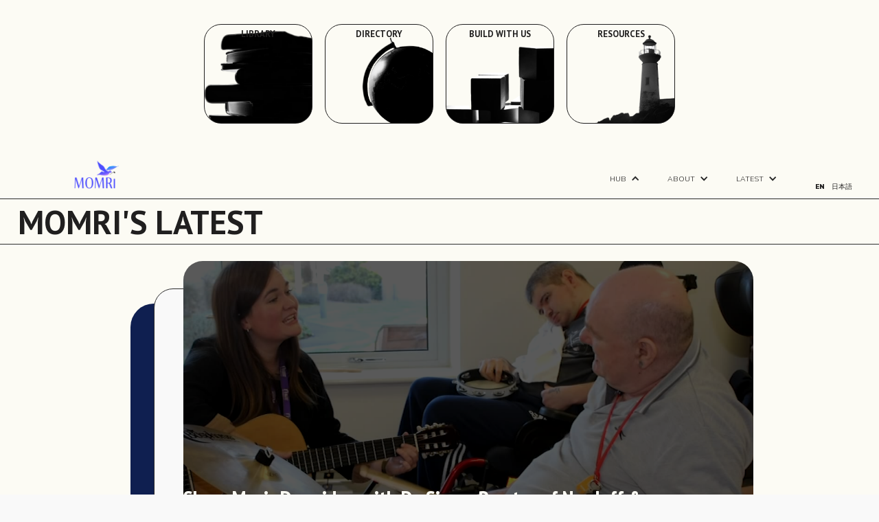

--- FILE ---
content_type: text/html
request_url: https://hub.institute.min-on.org/momri-latest-news/smd-nordoff-robbins
body_size: 11008
content:
<!DOCTYPE html><!-- Last Published: Sat Jan 10 2026 11:02:08 GMT+0000 (Coordinated Universal Time) --><html data-wf-domain="hub.institute.min-on.org" data-wf-page="6511a52b2193fd1a1d432eee" data-wf-site="639105d130e2fc534b5afa5d" lang="en" data-wf-collection="6511a52b2193fd1a1d432e84" data-wf-item-slug="smd-nordoff-robbins"><head><meta charset="utf-8"/><title>Share Music Day video with Dr. Simon Procter of Nordoff &amp; Robbins</title><meta content="Check out MOMRI&#x27;s latest work.  (Oct 01, 2021): Share Music Day video with Dr. Simon Procter of Nordoff &amp; Robbins  |" name="description"/><meta content="Share Music Day video with Dr. Simon Procter of Nordoff &amp; Robbins" property="og:title"/><meta content="Check out MOMRI&#x27;s latest work.  (Oct 01, 2021): Share Music Day video with Dr. Simon Procter of Nordoff &amp; Robbins  |" property="og:description"/><meta content="https://cdn.prod.website-files.com/64ce63b208e71a74f90f7590/651306a254d0600ce40ca56c_SMD-N%26R.png" property="og:image"/><meta content="Share Music Day video with Dr. Simon Procter of Nordoff &amp; Robbins" property="twitter:title"/><meta content="Check out MOMRI&#x27;s latest work.  (Oct 01, 2021): Share Music Day video with Dr. Simon Procter of Nordoff &amp; Robbins  |" property="twitter:description"/><meta content="https://cdn.prod.website-files.com/64ce63b208e71a74f90f7590/651306a254d0600ce40ca56c_SMD-N%26R.png" property="twitter:image"/><meta property="og:type" content="website"/><meta content="summary_large_image" name="twitter:card"/><meta content="width=device-width, initial-scale=1" name="viewport"/><meta content="vRZQo1Mcm3khT5ybC-ztOAnomJJDa_SQmUh3jrc3lDI" name="google-site-verification"/><link href="https://cdn.prod.website-files.com/639105d130e2fc534b5afa5d/css/momri-hub.webflow.shared.96a7dda51.min.css" rel="stylesheet" type="text/css" integrity="sha384-lqfdpRLF0FdUbolpv8Uj8z2wzpG5kgzABM6bDIIRGkBnUaCXAqmXQY2Y5MsIByzp" crossorigin="anonymous"/><link href="https://fonts.googleapis.com" rel="preconnect"/><link href="https://fonts.gstatic.com" rel="preconnect" crossorigin="anonymous"/><script src="https://ajax.googleapis.com/ajax/libs/webfont/1.6.26/webfont.js" type="text/javascript"></script><script type="text/javascript">WebFont.load({  google: {    families: ["PT Sans:400,400italic,700,700italic","Exo:100,100italic,200,200italic,300,300italic,400,400italic,500,500italic,600,600italic,700,700italic,800,800italic,900,900italic","Montserrat:100,100italic,200,200italic,300,300italic,400,400italic,500,500italic,600,600italic,700,700italic,800,800italic,900,900italic","Great Vibes:400","Bitter:400,700,400italic","PT Serif:400,400italic,700,700italic","Oswald:200,300,400,500,600,700","Open Sans:300,300italic,400,400italic,600,600italic,700,700italic,800,800italic","Lato:100,100italic,300,300italic,400,400italic,700,700italic,900,900italic","Droid Serif:400,400italic,700,700italic","Inconsolata:400,700","Lustria:regular","Lusitana:regular,700","Roboto Condensed:regular,italic,700italic","Roboto Slab:regular,500,900","Roboto Flex:regular","Roboto Condensed:300,300italic,regular,italic,700,700italic","Space Grotesk:300,regular,500,600,700","Mulish:200,300,regular,500,600,700,800,900,200italic,300italic,italic,500italic,600italic,700italic,800italic,900italic","Barlow:100,100italic,200,200italic,300,300italic,regular,italic,500,500italic,600,600italic,700,700italic,800,800italic,900,900italic","Lora:regular,500,600,700,italic,500italic,600italic,700italic","PT Sans Caption:regular,700","PT Sans Narrow:regular,700","PT Sans Narrow:regular,700:cyrillic,cyrillic-ext,latin,latin-ext","Roboto:100,100italic,300,300italic,regular,italic,500,500italic,700,700italic,900,900italic"]  }});</script><script type="text/javascript">!function(o,c){var n=c.documentElement,t=" w-mod-";n.className+=t+"js",("ontouchstart"in o||o.DocumentTouch&&c instanceof DocumentTouch)&&(n.className+=t+"touch")}(window,document);</script><link href="https://cdn.prod.website-files.com/639105d130e2fc534b5afa5d/64389ff4eaef471a8a60cede_final_favicon.png" rel="shortcut icon" type="image/x-icon"/><link href="https://cdn.prod.website-files.com/639105d130e2fc534b5afa5d/6438a04eeb8eab7f08a536a8_final_webclip.png" rel="apple-touch-icon"/><link href="https://hub.institute.min-on.org/momri-latest-news/smd-nordoff-robbins" rel="canonical"/><link href="rss.xml" rel="alternate" title="RSS Feed" type="application/rss+xml"/><meta name="google-site-verification" content="9h4s-JKqiqXAZYtX1iuyQFRNvb50hiRBbhnxaHoECQo" />
<script src="https://cdnjs.cloudflare.com/ajax/libs/gsap/3.11.3/gsap.min.js"></script>
<script src="https://cdnjs.cloudflare.com/ajax/libs/gsap/3.11.3/ScrollTrigger.min.js"></script>
<style> 
::-webkit-scrollbar {
     width: .75rem;
 }

::-webkit-scrollbar-track {
     background-color: transparent;
 }

::-webkit-scrollbar-thumb {
     border-radius: 20px;
     background: transparent;
     border: .5px solid #000000;
 }  
::-webkit-scrollbar-thumb:hover {
     border-radius: 20px;
     background: #f9f9f9;
     border: .5px solid #000000;
 }  
  ::-webkit-scrollbar-track {
    margin-top: 5vh;
    margin-bottom: 5vh;
      
    
}
</style><html lang="en">
<script type="application/ld+json">
{
  "@context": "https://schema.org",
  "@type": "Article",
  "headline": "Share Music Day video with Dr. Simon Procter of Nordoff &amp; Robbins",
  "description": "Project Update",
  "image": "https://cdn.prod.website-files.com/64ce63b208e71a74f90f7590/651306a254d0600ce40ca56c_SMD-N%26R.png",
  "articleBody": "SMD-Nordoff-Robbins", 
  "datePublished": "Oct 01, 2021",
  "dateModified": "Dec 28, 2025"
}



</script>

<!--<link rel="stylesheet" 
  href="https://cdn.jsdelivr.net/gh/sygnaltech/webflow-util@5.2.17/dist/css/webflow-elements.css"
  dev-href="http://127.0.0.1:4000/dist/css/webflow-elements.css"
  >
<script defer
	src="https://cdn.jsdelivr.net/gh/sygnaltech/webflow-util@5.2.17/dist/nocode/webflow-elements.js"
  dev-src="http://127.0.0.1:4000/dist/nocode/webflow-elements.js"
  ></script>-->
  
  <style>
    .w-lightbox-caption {
    		font-family: 'Mulish', sans-serif;
        font-size: .875rem; 
        padding: 10px; 
        color: #fff; 
        background-color: rgba(0, 0, 0, 0.8); 
        max-width: 100%; 
        overflow: hidden; 
        white-space: normal; 
        text-overflow: ellipsis; 
        display: -webkit-box;
        -webkit-line-clamp: 5; 
        -webkit-box-orient: vertical;
    }
</style>

<script>
(() => {
    class Sa5Lightbox {
        constructor(element) {
            this._element = element;
        }

        init() {
            this.setCaptionToImageAlt();
        }

        setCaptionToImageAlt() {
            let imgElement = this._element.querySelector("img");
            let scriptElement = this._element.querySelector("script");
            if (imgElement && scriptElement) {
                const imageAltText = imgElement.getAttribute("alt");
                const imageJSON = JSON.parse(scriptElement.innerHTML);
                imageJSON.items[0].caption = imageAltText;
                scriptElement.innerHTML = JSON.stringify(imageJSON);
                imgElement.setAttribute("ref-key", imageJSON.items[0].url);
            }
        }
    }

    class Sa5LightboxCaptionHandler {
        constructor() {
            this.lightBoxStateCallback = (mutationList) => {
                for (const mutation of mutationList) {
                    if (mutation.type === "attributes" && mutation.target instanceof HTMLElement) {
                        if (mutation.target.classList.contains("w-lightbox-noscroll")) {
                            this.installLightBoxNavObserver();
                        } else {
                            this.uninstallLightBoxNavObserver();
                        }
                    }
                }
            };
            this.lightBoxNavCallback = (mutationList) => {
                for (let mutation of mutationList) {
                    if (mutation.target instanceof HTMLElement) {
                        if (mutation.target.classList.contains("w-lightbox-content")) {
                            this.setupCaption();
                        }
                    }
                }
            };
        }

        init() {
            let observer = new MutationObserver(this.lightBoxStateCallback);
            observer.observe(document.getElementsByTagName("html")[0], {
                attributes: true,
                attributeFilter: ["class"]
            });
        }

        installLightBoxNavObserver() {
            this.setupCaption();
            let lightboxContainer = document.querySelector(".w-lightbox-container");
            if (lightboxContainer) {
                let lightboxNavObserver = new MutationObserver(this.lightBoxNavCallback);
                const config = { childList: true, subtree: true };
                lightboxNavObserver.observe(lightboxContainer, config);
            }
        }

        uninstallLightBoxNavObserver() {
            if (this.lightboxNavObserver) this.lightboxNavObserver.disconnect();
        }

        setupCaption() {
            let figure = document.querySelector("figure.w-lightbox-figure");
            if (figure) {
                let img = figure.querySelector("img");
                let captionElement = figure.querySelector("figcaption");
                if (img) {
                    let key = img.getAttribute("src");
                    let thumb = document.querySelector(`img[ref-key='${key}']`);
                    if (captionElement) {
                        captionElement.remove();
                    }
                    if (thumb) {
                        let caption = thumb.getAttribute("alt");
                        if (caption) {
                            let newCaption = document.createElement("figcaption");
                            newCaption.textContent = caption;
                            newCaption.classList.add("w-lightbox-caption");
                            figure.appendChild(newCaption);
                        }
                    }
                }
            }
        }
    }

    const init = () => {
        let useLightboxCaptionHandler = false;
        const elements = document.querySelectorAll("[wfu-lightbox-captions]");
        useLightboxCaptionHandler = elements.length > 0;
        elements.forEach((element) => {
            const wfuLightbox = new Sa5Lightbox(element).init();
        });
        if (useLightboxCaptionHandler) {
            new Sa5LightboxCaptionHandler().init();
        }
    };

    document.addEventListener("DOMContentLoaded", init);
})();
</script>
</head><body class="body-latest"><div class="page-wrapper"><section id="nav" data-w-id="83079747-83b1-4967-af50-9e1eab060e59" class="nav-wrapper-lrg"><a id="skip-link" href="#" class="skip-to-link">skip to main</a><div class="dropdown-wrapper-2 div-block-148 div-block-140 div-block-144 div-block-146 div-block-139 div-block-147 div-block-141 div-block-143 div-block-145 div-block-142 nav-dropdown-wrapper-lrg"><div class="nav-cards-lrg"><div role="list" class="w-layout-grid nav-cards-grid-lrg"><a href="/library" role="listitem" id="w-node-_83079747-83b1-4967-af50-9e1eab060e5f-ab060e59" class="nav-card-lrg library-drop-lrg w-inline-block"><div class="library-icon-bw-lrg"></div><div class="library-icon-lrg"></div><h5 class="nav-dropdown-header-lrg">Library</h5></a><a href="/directory" role="listitem" id="w-node-_83079747-83b1-4967-af50-9e1eab060e64-ab060e59" class="nav-card-lrg directory-drop-lrg w-inline-block"><div class="directory-icon-bw-lrg"></div><div class="directory-icon-lrg"></div><h5 class="nav-dropdown-header-lrg">Directory</h5></a><a href="/build" role="listitem" id="w-node-_83079747-83b1-4967-af50-9e1eab060e69-ab060e59" class="nav-card-lrg forms-drop-lrg w-inline-block"><div class="build-icon-bw-lrg"></div><div class="build-icon-lrg"></div><h5 class="nav-dropdown-header-lrg">build with us</h5></a><a href="/resources" role="listitem" id="w-node-_83079747-83b1-4967-af50-9e1eab060e6e-ab060e59" class="nav-card-lrg resources-drop-lrg w-inline-block"><div class="resources-icon-bw-lrg"></div><div class="resources-icon-lrg"></div><h5 class="nav-dropdown-header-lrg">resources</h5></a></div></div><div class="site-search"><form action="/search" class="w-form"><label for="search">Search</label><input class="site-search-input w-input" autofocus="true" maxlength="256" name="query" placeholder="Search the Hub…" type="search" id="search" required=""/><input type="submit" class="site-search-button w-button" value="Go"/></form></div></div><div data-animation="default" data-collapse="small" data-duration="400" data-easing="ease" data-easing2="ease" role="banner" class="global-navbar-lrg w-nav"><div class="global-nav-container-lrg w-container"><a href="/" role="navigation" aria-label="Go to MOMRI Hub Homepage" class="nav-home-logo-lrg w-inline-block"></a><nav role="navigation" class="nav-menu-lrg w-nav-menu"><div data-hover="false" data-delay="0" data-w-id="83079747-83b1-4967-af50-9e1eab060e77" class="nav-cards-button-lrg w-dropdown"><div id="Hub-Menu" class="w-dropdown-toggle"><div class="icon-6-lrg w-icon-dropdown-toggle"></div><div class="nav-text-lrg">Hub</div></div><nav class="w-dropdown-list"></nav></div><div data-hover="true" data-delay="0" data-w-id="83079747-83b1-4967-af50-9e1eab060e7d" class="nav-about-button-lrg w-dropdown"><div class="dropdown-toggle-12 w-dropdown-toggle"><div class="nav-arrow-lrg w-icon-dropdown-toggle"></div><div id="About-Menu" class="nav-text-lrg"><a href="/about" class="main-nav-link-lrg">About</a></div></div><nav class="global-nav-drop-lrg w-dropdown-list"><div class="nav-spacer-top-lrg"></div><a href="/about?tab=vision" class="global-nav-drop-link-lrg nav-text-lrg w-dropdown-link">Hub Vision</a><a href="/about?tab=team" class="global-nav-drop-link-lrg nav-text-lrg w-dropdown-link">MOMRI Team</a><a href="/about?tab=momri" class="global-nav-drop-link-lrg nav-text-lrg w-dropdown-link">Our Story</a><a href="/affiliates" class="global-nav-drop-link-lrg nav-text-lrg w-dropdown-link">Affiliates</a><a href="/about?tab=contact" class="global-nav-drop-link-lrg nav-text-lrg w-dropdown-link">Contact Us</a><div class="nav-spacer-bottom-lrg"></div></nav></div><div data-hover="true" data-delay="0" id="Upcoming-Menu" class="nav-upcoming-button-lrg w-dropdown"><div class="dropdown-toggle-10 w-dropdown-toggle"><div class="nav-arrow w-icon-dropdown-toggle"></div><div class="nav-text-2">Upcoming</div></div><nav class="global-nav-drop-2 w-dropdown-list"><a href="#" class="global-nav-drop-link-2 w-dropdown-link">Events</a><a href="#" class="global-nav-drop-link-2 w-dropdown-link">Opportunities</a></nav></div><div data-hover="true" data-delay="0" id="Latest-Menu" data-w-id="83079747-83b1-4967-af50-9e1eab060e98" class="nav-latest-button-lrg w-dropdown"><div data-w-id="83079747-83b1-4967-af50-9e1eab060e99" class="dropdown-toggle-11 w-dropdown-toggle"><div class="nav-arrow-lrg w-icon-dropdown-toggle"></div><div class="nav-text-lrg"><a href="/videos" class="main-nav-link-lrg">Latest</a></div></div><nav class="global-nav-drop-lrg right-most w-dropdown-list"><div class="nav-spacer-top-lrg"></div><a href="/momri-latest" class="global-nav-drop-link-lrg nav-text-lrg w-dropdown-link">momri&#x27;s latest</a><a href="/videos" class="global-nav-drop-link-lrg nav-text-lrg w-dropdown-link">MOMRI Videos</a><a href="https://hub.institute.min-on.org/announcements" class="global-nav-drop-link-lrg nav-text-lrg w-dropdown-link">announcements</a><a href="https://institute.min-on.org/news-events/news-feed-from-our-network/" target="_blank" class="global-nav-drop-link-2 opens-new-page nav-text last partners w-dropdown-link">Latest from Our Partners</a><div class="nav-spacer-bottom-lrg"></div></nav></div><div class="language-option-div-lrg"><a href="/" class="language-option-lrg on">EN</a><a href="/jp/hub-home" target="_blank" class="language-option-lrg off">日本語</a></div></nav><div class="menu-button-lrg w-nav-button"><div class="icon-7-lrg w-icon-nav-menu"></div></div></div></div></section><section id="nav" data-w-id="d2081d80-24dc-b02d-6293-fe118f6d5686" class="nav-wrapper"><a id="skip-link" href="#" class="skip-to-link">skip to main</a><div class="dropdown-wrapper div-block-70 div-block-71 div-block-72 div-block-73 div-block-74 div-block-75 div-block-76 div-block-77 div-block-78 div-block-79 nav-dropdown-wrapper"><div class="nav-cards"><div role="list" class="w-layout-grid nav-cards-grid"><a role="listitem" id="w-node-d2081d80-24dc-b02d-6293-fe118f6d568c-8f6d5686" href="/library" class="nav-card library-drop w-inline-block"><div class="library-icon-bw"></div><div class="library-icon"></div><h5 class="nav-dropdown-header">Library</h5><h5 class="nav-dropdown-header hover">Discover Resesarch</h5></a><a role="listitem" id="w-node-d2081d80-24dc-b02d-6293-fe118f6d5693-8f6d5686" href="/directory" class="nav-card directory-drop w-inline-block"><div class="directory-icon-bw"></div><div class="directory-icon"></div><h5 class="nav-dropdown-header">Directory</h5><h5 class="nav-dropdown-header hover">Connect with others</h5></a><a role="listitem" id="w-node-d2081d80-24dc-b02d-6293-fe118f6d569a-8f6d5686" href="/build" class="nav-card forms-drop w-inline-block"><div class="build-icon-bw"></div><div class="build-icon"></div><h5 class="nav-dropdown-header">build with us</h5><h5 class="nav-dropdown-header hover">Share your work</h5></a><a role="listitem" id="w-node-d2081d80-24dc-b02d-6293-fe118f6d56a1-8f6d5686" href="/resources" class="nav-card resources-drop w-inline-block"><div class="resources-icon-bw"></div><div class="resources-icon"></div><h5 class="nav-dropdown-header">resources</h5><h5 class="nav-dropdown-header hover">exchange resources</h5></a></div></div><div class="site-search"><form action="/search" class="w-form"><label for="search">Search</label><input class="site-search-input w-input" autofocus="true" maxlength="256" name="query" placeholder="Search the Hub…" type="search" id="search" required=""/><input type="submit" class="site-search-button w-button" value="Go"/></form></div></div><div data-animation="default" data-collapse="medium" data-duration="400" data-easing="ease" data-easing2="ease" role="banner" class="global-navbar w-nav"><div class="global-nav-container w-container"><a role="navigation" aria-label="Go to MOMRI Hub Homepage" href="/" class="nav-home-logo w-inline-block"></a><nav role="navigation" class="nav-menu w-nav-menu"><div data-hover="false" data-delay="0" data-w-id="d2081d80-24dc-b02d-6293-fe118f6d56ac" class="nav-cards-button w-dropdown"><div id="Hub-Menu" class="w-dropdown-toggle"><div class="icon-6 w-icon-dropdown-toggle"></div><div class="nav-text">Hub</div></div><nav class="w-dropdown-list"></nav></div><div data-hover="true" data-delay="0" data-w-id="d2081d80-24dc-b02d-6293-fe118f6d56b2" class="nav-about-button w-dropdown"><div class="dropdown-toggle-8 w-dropdown-toggle"><div class="nav-arrow w-icon-dropdown-toggle"></div><div id="About-Menu" class="nav-text"><a href="/about" class="main-nav-link">About</a></div></div><nav class="global-nav-drop w-dropdown-list"><div class="nav-spacer-top"></div><a href="/about?tab=vision" class="global-nav-drop-link nav-text w-dropdown-link">Hub Vision</a><a href="/about?tab=team" class="global-nav-drop-link nav-text w-dropdown-link">MOMRI Team</a><a href="/about?tab=momri" class="global-nav-drop-link nav-text w-dropdown-link">Our Story</a><a href="/affiliates" class="global-nav-drop-link nav-text w-dropdown-link">Affiliates</a><a href="/about?tab=contact" class="global-nav-drop-link nav-text w-dropdown-link">Contact Us</a><div class="nav-spacer-bottom"></div></nav></div><div data-hover="true" data-delay="0" id="Upcoming-Menu" class="nav-upcoming-button w-dropdown"><div class="dropdown-toggle-6 w-dropdown-toggle"><div class="nav-arrow w-icon-dropdown-toggle"></div><div class="nav-text">Upcoming</div></div><nav class="global-nav-drop w-dropdown-list"><a href="#" class="global-nav-drop-link w-dropdown-link">Events</a><a href="#" class="global-nav-drop-link w-dropdown-link">Opportunities</a></nav></div><div data-hover="true" data-delay="0" id="Latest-Menu" data-w-id="d2081d80-24dc-b02d-6293-fe118f6d56cb" class="nav-latest-button w-dropdown"><div data-w-id="d2081d80-24dc-b02d-6293-fe118f6d56cc" class="dropdown-toggle-7 w-dropdown-toggle"><div class="nav-arrow w-icon-dropdown-toggle"></div><div class="nav-text"><a href="/videos" class="main-nav-link">Latest</a></div></div><nav class="global-nav-drop right-most w-dropdown-list"><div class="nav-spacer-top"></div><a href="/momri-latest" class="global-nav-drop-link nav-text w-dropdown-link">momri&#x27;s latest</a><a href="/videos" class="global-nav-drop-link nav-text w-dropdown-link">MOMRI Videos</a><a href="https://hub.institute.min-on.org/announcements" class="global-nav-drop-link nav-text w-dropdown-link">announcements</a><a href="https://institute.min-on.org/news-events/news-feed-from-our-network/" target="_blank" class="global-nav-drop-link opens-new-page nav-text last partners w-dropdown-link">Latest from Our Partners</a><div class="nav-spacer-bottom"></div></nav></div><div class="language-option-div"><a href="/" class="language-option on">EN</a><a href="/jp/hub-home" target="_blank" class="language-option off">日本語</a></div></nav><div class="menu-button w-nav-button"><div class="icon-7 w-icon-nav-menu"></div></div></div></div></section><div class="page-heading-wrapper latest"><a href="/momri-latest" class="latest-linkblock w-inline-block"><h1 class="sub-nav-heading">MOMRI&#x27;s Latest</h1></a></div><div class="full-width-line"></div><main id="main" class="page-card-container"><div class="translate-layer w-embed"><div id="language-select-container">
  <label for="language-select">Translate heading to:</label><br>
  <input list="language-options" id="language-select" placeholder="Type a language" />
  <datalist id="language-options">
    <option value="Arabic" data-code="AR">
    <option value="Bulgarian" data-code="BG">
    <option value="Chinese" data-code="ZH">
    <option value="Czech" data-code="CS">
    <option value="Danish" data-code="DA">
    <option value="Dutch" data-code="NL">
    <option value="English" data-code="EN-US">
    <option value="Estonian" data-code="ET">
    <option value="Finnish" data-code="FI">
    <option value="French" data-code="FR">
    <option value="German" data-code="DE">
    <option value="Greek" data-code="EL">
    <option value="Hungarian" data-code="HU">
    <option value="Indonesian" data-code="ID">
    <option value="Italian" data-code="IT">
    <option value="Japanese" data-code="JA">
    <option value="Korean" data-code="KO">
    <option value="Latvian" data-code="LV">
    <option value="Lithuanian" data-code="LT">
    <option value="Norwegian" data-code="NB">
    <option value="Polish" data-code="PL">
    <option value="Portuguese" data-code="PT-PT">
    <option value="Romanian" data-code="RO">
    <option value="Russian" data-code="RU">
    <option value="Slovak" data-code="SK">
    <option value="Slovenian" data-code="SL">
    <option value="Spanish" data-code="ES">
    <option value="Swedish" data-code="SV">
    <option value="Turkish" data-code="TR">
    <option value="Ukrainian" data-code="UK">
  </datalist>
  <button onclick="translateHeading()">Translate</button>
</div></div><div class="page-card latest"><div class="latest-card-header-wrapper"><h1 id="latest-card-heading" class="latest-card-heading template-page">Share Music Day video with Dr. Simon Procter of Nordoff &amp; Robbins</h1><h1 class="latest-card-date template-page">October 1, 2021</h1><div class="w-dyn-list"><div role="list" class="w-dyn-items"><div role="listitem" class="w-dyn-item"><h3 class="latest-card-rf template-page">Craig Robertson</h3></div></div></div><img src="https://cdn.prod.website-files.com/64ce63b208e71a74f90f7590/651306a254d0600ce40ca56c_SMD-N%26R.png" loading="lazy" alt="" sizes="100vw" srcset="https://cdn.prod.website-files.com/64ce63b208e71a74f90f7590/651306a254d0600ce40ca56c_SMD-N%26R-p-500.png 500w, https://cdn.prod.website-files.com/64ce63b208e71a74f90f7590/651306a254d0600ce40ca56c_SMD-N%26R-p-800.png 800w, https://cdn.prod.website-files.com/64ce63b208e71a74f90f7590/651306a254d0600ce40ca56c_SMD-N%26R-p-1080.png 1080w, https://cdn.prod.website-files.com/64ce63b208e71a74f90f7590/651306a254d0600ce40ca56c_SMD-N%26R.png 1401w" class="latest-img"/></div><div class="latest-content-wrapper div-block-151 div-block-152"><div id="momri-latest-rtb-content" class="momri-latest-rtb-content w-richtext"><div class="w-embed"><p>We have just released our October 2021 Share Music Day video, which includes a short video produced by Research Fellow Craig Robertson.</p>
<p>In this <a href="https://hub.institute.min-on.org/videos?tab=n-r">video</a> Dr. Simon Procter, a Director of Music Services at Nordoff & Robbins, a music therapy charity in the UK, will explain and demonstrate the Nordoff & Robbins music-centred therapeutic approach. He talks with MOMRI Research Fellow Dr. Craig Robertson, Research and Development Manager for the Arts and Humanities at the University of York, UK.</p></div></div><div class="latest-collection-list-wrapper w-dyn-list"><script type="text/x-wf-template" id="wf-template-7546ddd1-5fd2-886b-b84e-a50efb841665">%3Cdiv%20role%3D%22listitem%22%20class%3D%22w-dyn-item%20w-dyn-repeater-item%22%3E%3Ca%20href%3D%22%23%22%20wfu-lightbox-captions%3D%22%22%20data-lightbox%3D%22tempGroup%22%20class%3D%22latest-lightbox-link%20w-inline-block%20w-dyn-bind-empty%20w-lightbox%22%3E%3Cimg%20src%3D%22%22%20loading%3D%22lazy%22%20alt%3D%22%22%20class%3D%22latest-thumnail%20w-dyn-bind-empty%22%2F%3E%3Cscript%20type%3D%22application%2Fjson%22%20class%3D%22w-json%22%3E%7B%0A%20%20%22items%22%3A%20%5B%5D%2C%0A%20%20%22group%22%3A%20%22tempGroup%22%0A%7D%3C%2Fscript%3E%3C%2Fa%3E%3C%2Fdiv%3E</script><div role="list" class="lightbox-collection w-dyn-items w-dyn-hide"></div><div class="empty-state w-dyn-empty"><div>No items found.</div></div></div><div class="lightbox-group-name w-embed w-script"><script>
  document.addEventListener("DOMContentLoaded", function() {
      // Get the unique identifier for this collection item
      var uniqueIdentifier = "Oct 01, 2021";
      
      // Find all lightboxes with the temporary group name "tempGroup"
      var lightboxes = document.querySelectorAll('[data-lightbox="tempGroup"]');
      
      // Loop through each lightbox and set its group name to the unique identifier
      lightboxes.forEach(function(lightbox) {
          lightbox.setAttribute('data-lightbox', uniqueIdentifier);
      });
  });
</script></div></div><a href="/momri-latest" class="full-latest-button w-button">explore more of MOMRI&#x27;s latest</a></div></main></div><div class="page-wrapper-mb"><nav id="nav-mb" data-w-id="73c2cef6-4bf4-81ef-bdbd-f1a01e188589" class="nav-wrapper-mb"><div class="nav-dropdown-wrapper-mb"><div class="nav-cards-mb"><div role="list" class="w-layout-grid nav-cards-grid-mb"><a role="listitem" id="w-node-_73c2cef6-4bf4-81ef-bdbd-f1a01e18858d-1e188589" href="/library" class="nav-card-mb library-drop w-inline-block"><div class="library-icon-bw-mb"></div><div class="library-icon-mb"></div><h5 class="nav-dropdown-header-mb">Library</h5></a><a role="listitem" id="w-node-_73c2cef6-4bf4-81ef-bdbd-f1a01e188592-1e188589" href="/directory" class="nav-card-mb directory-drop w-inline-block"><div class="directory-icon-bw-mb"></div><div class="directory-icon-mb"></div><h5 class="nav-dropdown-header-mb">Directory</h5></a><a role="listitem" id="w-node-_73c2cef6-4bf4-81ef-bdbd-f1a01e188597-1e188589" href="/build" class="nav-card-mb forms-drop w-inline-block"><div class="build-icon-bw-mb"></div><div class="build-icon-mb"></div><h5 class="nav-dropdown-header-mb">build with us</h5></a><a role="listitem" id="w-node-_73c2cef6-4bf4-81ef-bdbd-f1a01e18859c-1e188589" href="/resources" class="nav-card-mb resources-drop w-inline-block"><div class="resources-icon-bw-mb"></div><div class="resources-icon-mb"></div><h5 class="nav-dropdown-header-mb">resources</h5></a></div></div></div><div data-animation="default" data-collapse="small" data-duration="400" data-easing="ease" data-easing2="ease" role="banner" class="global-navbar-mb w-nav"><div class="global-nav-container-mb w-container"><a aria-label="Go to MOMRI Hub Homepage" href="/" class="nav-home-logo-mb w-inline-block"></a><div class="menu-button-mb w-nav-button"><div class="icon-7-mb w-icon-nav-menu"></div></div><nav role="navigation" class="nav-menu-mb w-nav-menu"><div data-hover="false" data-delay="0" data-w-id="73c2cef6-4bf4-81ef-bdbd-f1a01e1885a7" class="nav-cards-button-mb w-dropdown"><div id="Hub-Menu" class="dropdown-mb hub w-dropdown-toggle"><div class="icon-mb w-icon-dropdown-toggle"></div><div class="nav-text-mb">Hub</div></div><nav class="w-dropdown-list"></nav></div><div data-hover="true" data-delay="0" data-w-id="73c2cef6-4bf4-81ef-bdbd-f1a01e1885ad" class="nav-about-button-mb w-dropdown"><div class="dropdown-mb w-dropdown-toggle"><div class="nav-arrow-mb section-link-mb w-icon-dropdown-toggle"></div><div id="About-Menu-mb" class="nav-text-mb"><a href="/about" class="main-nav-link-mb">About</a></div></div><nav class="global-nav-drop-mb section-link-mb w-dropdown-list"><div class="nav-spacer-top-mb about-mb"></div><a href="/about?tab=vision" class="global-nav-drop-link-mb section-link-mb w-dropdown-link">Hub Vision</a><a href="/about?tab=team" class="global-nav-drop-link-mb section-link-mb w-dropdown-link">MOMRI Team</a><a href="/about?tab=momri" class="global-nav-drop-link-mb section-link-mb w-dropdown-link">Our Story</a><a href="/affiliates" class="global-nav-drop-link nav-text w-dropdown-link">Affiliates</a><a href="/about?tab=contact" class="global-nav-drop-link-mb section-link-mb w-dropdown-link">Contact Us</a><div class="nav-spacer-bottom-mb section-link-mb"></div></nav></div><div data-hover="true" data-delay="0" id="Upcoming-Menu-mb" class="nav-upcoming-button-mb w-dropdown"><div class="dropdown-mb w-dropdown-toggle"><div class="nav-arrow-mb w-icon-dropdown-toggle"></div><div class="nav-text-mb">Upcoming</div></div><nav class="global-nav-drop-mb w-dropdown-list"><a href="#" class="global-nav-drop-link-mb w-dropdown-link">Events</a><a href="#" class="global-nav-drop-link-mb w-dropdown-link">Opportunities</a></nav></div><div data-hover="true" data-delay="0" id="Latest-Menu-mb" data-w-id="73c2cef6-4bf4-81ef-bdbd-f1a01e1885c8" class="nav-latest-button-mb w-dropdown"><div data-w-id="73c2cef6-4bf4-81ef-bdbd-f1a01e1885c9" class="dropdown-mb w-dropdown-toggle"><div class="nav-arrow-mb w-icon-dropdown-toggle"></div><div class="nav-text-mb"><a href="/videos" class="main-nav-link-mb">Latest</a></div></div><nav class="global-nav-drop-mb right-most w-dropdown-list"><div class="nav-spacer-top"></div><a href="/momri-latest" class="global-nav-drop-link-mb w-dropdown-link">momri&#x27;s latest</a><a href="/videos" class="global-nav-drop-link-mb w-dropdown-link">MOMRI Videos</a><a href="https://hub.institute.min-on.org/announcements" class="global-nav-drop-link-mb w-dropdown-link">announcements</a><a href="https://institute.min-on.org/news-events/news-feed-from-our-network/" target="_blank" class="global-nav-drop-link-mb partners w-dropdown-link">Latest from Our Partners</a><div class="nav-spacer-bottom"></div></nav></div></nav></div></div></nav><div class="page-heading-wrapper-mb"><a href="#" class="latest-linkblock-mb w-inline-block"><h1 class="sub-nav-heading-mb">MOMRI&#x27;s Latest</h1></a></div><div class="full-width-line-mb"></div><main id="main" class="page-card-container-mb"><div class="page-card-mb latest-template"><div class="latest-card-header-wrapper-mb"><h1 class="latest-card-heading-mb template-page-mb">Share Music Day video with Dr. Simon Procter of Nordoff &amp; Robbins</h1><h1 class="latest-card-date-mb template-page-mb">October 1, 2021</h1><div class="w-dyn-list"><div role="list" class="w-dyn-items"><div role="listitem" class="w-dyn-item"><h3 class="latest-card-rf-mb template-page-mb">Craig Robertson</h3></div></div></div><img src="https://cdn.prod.website-files.com/64ce63b208e71a74f90f7590/651306a254d0600ce40ca56c_SMD-N%26R.png" loading="lazy" alt="" sizes="100vw" srcset="https://cdn.prod.website-files.com/64ce63b208e71a74f90f7590/651306a254d0600ce40ca56c_SMD-N%26R-p-500.png 500w, https://cdn.prod.website-files.com/64ce63b208e71a74f90f7590/651306a254d0600ce40ca56c_SMD-N%26R-p-800.png 800w, https://cdn.prod.website-files.com/64ce63b208e71a74f90f7590/651306a254d0600ce40ca56c_SMD-N%26R-p-1080.png 1080w, https://cdn.prod.website-files.com/64ce63b208e71a74f90f7590/651306a254d0600ce40ca56c_SMD-N%26R.png 1401w" class="latest-img-mb"/></div><div class="latest-content-wrapper-mb"><div class="latest-content-mb w-richtext"><div class="w-embed"><p>We have just released our October 2021 Share Music Day video, which includes a short video produced by Research Fellow Craig Robertson.</p>
<p>In this <a href="https://hub.institute.min-on.org/videos?tab=n-r">video</a> Dr. Simon Procter, a Director of Music Services at Nordoff & Robbins, a music therapy charity in the UK, will explain and demonstrate the Nordoff & Robbins music-centred therapeutic approach. He talks with MOMRI Research Fellow Dr. Craig Robertson, Research and Development Manager for the Arts and Humanities at the University of York, UK.</p></div></div><div class="latest-collection-list-wrapper-mb w-dyn-list"><script type="text/x-wf-template" id="wf-template-e12269b0-eb5c-bbc3-9145-24af378cb0d5">%3Cdiv%20role%3D%22listitem%22%20class%3D%22w-dyn-item%20w-dyn-repeater-item%22%3E%3Ca%20href%3D%22%23%22%20wfu-lightbox-captions%3D%22%22%20data-lightbox%3D%22tempGroup%22%20class%3D%22latest-lightbox-link%20w-inline-block%20w-dyn-bind-empty%20w-lightbox%22%3E%3Cimg%20src%3D%22%22%20loading%3D%22lazy%22%20alt%3D%22%22%20class%3D%22latest-thumnail%20w-dyn-bind-empty%22%2F%3E%3Cscript%20type%3D%22application%2Fjson%22%20class%3D%22w-json%22%3E%7B%0A%20%20%22items%22%3A%20%5B%5D%2C%0A%20%20%22group%22%3A%20%22tempGroup%22%0A%7D%3C%2Fscript%3E%3C%2Fa%3E%3C%2Fdiv%3E</script><div role="list" class="lightbox-collection w-dyn-items w-dyn-hide"></div><div class="empty-state w-dyn-empty"><div>No items found.</div></div></div><div class="lightbox-group-name w-embed w-script"><script>
  document.addEventListener("DOMContentLoaded", function() {
      // Get the unique identifier for this collection item
      var uniqueIdentifier = "Oct 01, 2021";
      
      // Find all lightboxes with the temporary group name "tempGroup"
      var lightboxes = document.querySelectorAll('[data-lightbox="tempGroup"]');
      
      // Loop through each lightbox and set its group name to the unique identifier
      lightboxes.forEach(function(lightbox) {
          lightbox.setAttribute('data-lightbox', uniqueIdentifier);
      });
  });
</script></div></div><a href="#" class="full-latest-button w-button">Explore more of MOMRI&#x27;s latest</a></div></main></div><footer class="footer-section-mb"><div class="footer-spacer-mb"></div><div class="footer-wrapper-mb"><div class="footer-top-container-mb"><div class="footer-left-mb"><a href="/" class="footer-logo-home-mb w-inline-block"><img class="footer-logo-mb" src="https://cdn.prod.website-files.com/639105d130e2fc534b5afa5d/64389cb2eb8eab88f4a4fa1c_momri_logo_dove%20(black).webp" width="225" alt="MOMRI logo, black and white" aria-label="Go to MOMRI Hub Homepage" sizes="225px" loading="lazy" srcset="https://cdn.prod.website-files.com/639105d130e2fc534b5afa5d/64389cb2eb8eab88f4a4fa1c_momri_logo_dove%20(black)-p-500.png 500w, https://cdn.prod.website-files.com/639105d130e2fc534b5afa5d/64389cb2eb8eab88f4a4fa1c_momri_logo_dove%20(black)-p-800.png 800w, https://cdn.prod.website-files.com/639105d130e2fc534b5afa5d/64389cb2eb8eab88f4a4fa1c_momri_logo_dove%20(black).webp 9626w"/></a><div class="w-layout-grid social-grid-mb"><a aria-label="Visit MOMRI on Facebook" id="w-node-_2d32d54d-c6b7-e163-74fb-ccf25fa8b468-5fa8b460" href="https://www.facebook.com/MOMRIHUB/" target="_blank" class="footer-fb-mb w-button"></a><a aria-label="Visit MOMRI on YouTube" id="w-node-_2d32d54d-c6b7-e163-74fb-ccf25fa8b469-5fa8b460" href="https://www.youtube.com/playlist?list=PLY_P9FvW2K7xuR6N_MBZukSDERln3Q5XV" target="_blank" class="footer-yt-mb w-button"></a><a aria-label="Visit Min-On on Instagram" id="w-node-_2d32d54d-c6b7-e163-74fb-ccf25fa8b46a-5fa8b460" href="https://www.instagram.com/min_on_official/?hl=en" target="_blank" class="footer-ig-mb w-button"></a></div></div><div class="footer-right-mb"><div id="w-node-_2d32d54d-c6b7-e163-74fb-ccf25fa8b46c-5fa8b460" class="footer-right-top-mb"><div class="footer-div-mb top-mb"><div class="footer-text-mb">The MOMRI Hub offers a space to facilitate connection and exchange at the intersection between music and peacebuilding.<br/>‍<br/>‍</div><a href="/about?tab=momri-mb" class="button-3-mb contact-footer-button-mobile w-button">Our Story</a></div><address id="w-node-_2d32d54d-c6b7-e163-74fb-ccf25fa8b474-5fa8b460" class="footer-div-mb top-mb"><div class="momri-address-mb dark-mb w-embed">Min-On Music Research Institute<br>
8. Shinano-machi<br>
Shinjuku-ku, Tokyo, Japan 160-8588<br><br><br></div><a href="/about?tab=contact-mb" class="button-3-mb contact-footer-button-mobile w-button">contact</a></address></div><div id="w-node-_2d32d54d-c6b7-e163-74fb-ccf25fa8b478-5fa8b460" class="footer-div-mb buttons-mb"><a href="/about?tab=team-mb" class="button-3-mb text-footer-buttons-mb w-button">Team</a><a href="/affiliates" class="button-3-mb text-footer-buttons-mb w-button">affiliates</a><a href="/build" target="_blank" class="button-3-mb text-footer-buttons-mb w-button">build with us!</a><a href="https://www.min-on.org" target="_blank" class="button-3-mb text-footer-buttons-mb w-button">Min-On </a><a href="/rf-only" target="_blank" class="button-3-mb text-footer-buttons-mb w-button">RF Access</a></div></div></div><div class="footer-bottom-mb"><div class="footer-cta-responsive-mb w-embed"><style>
.footer-cta-mb {
  font-size: calc(.4em + 3vw) !important;
}
</style></div><div class="footer-cta-mb">Build together<span class="text-span-41">!<span></span></span></div><div class="copyright-mb copyright-dark-mb w-embed">© Copyright 2026, MOMRI. All Rights Reserved.</div></div></div></footer><footer class="footer-section"><div class="footer-spacer"></div><div class="footer-wrapper"><div class="footer-top-container"><div class="footer-left"><a href="/" class="footer-logo-home w-inline-block"><img class="footer-logo" src="https://cdn.prod.website-files.com/639105d130e2fc534b5afa5d/64389cb2eb8eab88f4a4fa1c_momri_logo_dove%20(black).webp" width="225" alt="MOMRI logo, black and white" aria-label="Go to MOMRI Hub Homepage" sizes="225px" loading="lazy" srcset="https://cdn.prod.website-files.com/639105d130e2fc534b5afa5d/64389cb2eb8eab88f4a4fa1c_momri_logo_dove%20(black)-p-500.png 500w, https://cdn.prod.website-files.com/639105d130e2fc534b5afa5d/64389cb2eb8eab88f4a4fa1c_momri_logo_dove%20(black)-p-800.png 800w, https://cdn.prod.website-files.com/639105d130e2fc534b5afa5d/64389cb2eb8eab88f4a4fa1c_momri_logo_dove%20(black).webp 9626w"/></a><div class="w-layout-grid social-grid"><a aria-label="Visit MOMRI on Facebook" id="w-node-_4c5c5109-643e-0913-ed45-2dfede2bba50-de2bba3f" href="https://www.facebook.com/MOMRIHUB/" target="_blank" class="footer-fb w-button"></a><a aria-label="Visit MOMRI on YouTube" id="w-node-_4c5c5109-643e-0913-ed45-2dfede2bba51-de2bba3f" href="https://www.youtube.com/playlist?list=PLY_P9FvW2K7xuR6N_MBZukSDERln3Q5XV" target="_blank" class="footer-yt w-button"></a><a aria-label="Visit Min-On on Instagram" id="w-node-_4c5c5109-643e-0913-ed45-2dfede2bba52-de2bba3f" href="https://www.instagram.com/min_on_official/?hl=en" target="_blank" class="footer-ig w-button"></a></div></div><div class="footer-right"><div id="w-node-d74892ac-20bc-c8cf-e309-a6712119a105-de2bba3f" class="footer-right-top"><div class="footer-div top"><div class="footer-text">The MOMRI Hub offers a space to facilitate connection and exchange at the intersection between music and peacebuilding.<br/>‍</div><a href="/about?tab=momri" class="button-3 contact-footer-button w-button">Our Story</a></div><address id="w-node-_4c5c5109-643e-0913-ed45-2dfede2bba49-de2bba3f" class="footer-div top"><div class="momri-address dark w-embed">Min-On Music Research Institute<br>
8. Shinano-machi<br>
Shinjuku-ku, Tokyo, Japan 160-8588<br><br></div><a href="/about?tab=contact" class="button-3 contact-footer-button w-button">contact</a></address></div><div id="w-node-_4c5c5109-643e-0913-ed45-2dfede2bba53-de2bba3f" class="footer-div buttons"><a href="/about?tab=team" class="button-3 text-footer-buttons w-button">Team</a><a href="/affiliates" class="button-3 text-footer-buttons w-button">affiliates</a><a href="/build" target="_blank" class="button-3 text-footer-buttons w-button">build with us!</a><a href="https://www.min-on.org" target="_blank" class="button-3 text-footer-buttons w-button">Min-On </a><a href="/rf-only" target="_blank" class="button-3 text-footer-buttons w-button">RF Access</a></div></div></div><div class="footer-bottom"><div class="footer-cta-responsive w-embed"><style>
.footer-cta {
  font-size: calc(.5em + 5vw) !important;
}
</style></div><div class="footer-cta">Build together<span class="text-span-41">!<span></span></span></div><div class="copyright copyright-dark w-embed">© Copyright 2026, MOMRI. All Rights Reserved.</div></div></div></footer><footer class="footer-section-lrg"><div class="footer-spacer-lrg"></div><div class="footer-wrapper-lrg"><div class="footer-top-container-lrg"><div class="footer-left-lrg"><a href="/" class="footer-logo-home-lrg w-inline-block"><img class="footer-logo-lrg" src="https://cdn.prod.website-files.com/639105d130e2fc534b5afa5d/64389cb2eb8eab88f4a4fa1c_momri_logo_dove%20(black).webp" width="225" alt="MOMRI logo, black and white" aria-label="Go to MOMRI Hub Homepage" sizes="225px" loading="lazy" srcset="https://cdn.prod.website-files.com/639105d130e2fc534b5afa5d/64389cb2eb8eab88f4a4fa1c_momri_logo_dove%20(black)-p-500.png 500w, https://cdn.prod.website-files.com/639105d130e2fc534b5afa5d/64389cb2eb8eab88f4a4fa1c_momri_logo_dove%20(black)-p-800.png 800w, https://cdn.prod.website-files.com/639105d130e2fc534b5afa5d/64389cb2eb8eab88f4a4fa1c_momri_logo_dove%20(black).webp 9626w"/></a><div class="w-layout-grid social-grid-lrg"><a aria-label="Visit MOMRI on Facebook" id="w-node-_27635f99-2e56-60ff-833a-733482b9d61f-82b9d617" href="https://www.facebook.com/MOMRIHUB/" target="_blank" class="footer-fb-lrg w-button"></a><a aria-label="Visit MOMRI on YouTube" id="w-node-_27635f99-2e56-60ff-833a-733482b9d620-82b9d617" href="https://www.youtube.com/playlist?list=PLY_P9FvW2K7xuR6N_MBZukSDERln3Q5XV" target="_blank" class="footer-yt-lrg w-button"></a><a aria-label="Visit Min-On on Instagram" id="w-node-_27635f99-2e56-60ff-833a-733482b9d621-82b9d617" href="https://www.instagram.com/min_on_official/?hl=en" target="_blank" class="footer-ig-lrg w-button"></a></div></div><div class="footer-right-lrg"><div id="w-node-_27635f99-2e56-60ff-833a-733482b9d623-82b9d617" class="footer-right-top-lrg"><div class="footer-div-lrg top-lrg"><div class="footer-text-lrg">The MOMRI Hub offers a space to facilitate connection and exchange at the intersection between music and peacebuilding.<br/>‍</div><a href="/about?tab=momri" class="button-3-lrg contact-footer-button-lrg w-button">Our Story</a></div><address id="w-node-_27635f99-2e56-60ff-833a-733482b9d62b-82b9d617" class="footer-div-lrg top-lrg"><div class="momri-address-lrg dark-lrg w-embed">Min-On Music Research Institute<br>
8. Shinano-machi<br>
Shinjuku-ku, Tokyo, Japan 160-8588<br><br></div><a href="/about?tab=contact" class="button-3-lrg contact-footer-button-lrg w-button">contact</a></address></div><div id="w-node-_27635f99-2e56-60ff-833a-733482b9d62f-82b9d617" class="footer-div-lrg buttons-lrg"><a href="/about?tab=team" class="button-3-lrg text-footer-buttons-lrg w-button">Team</a><a href="/affiliates" class="button-3-lrg text-footer-buttons-lrg w-button">affiliates</a><a href="/build" target="_blank" class="button-3-lrg text-footer-buttons-lrg w-button">build with us!</a><a href="https://www.min-on.org" target="_blank" class="button-3-lrg text-footer-buttons-lrg w-button">Min-On </a><a href="/rf-only" target="_blank" class="button-3-lrg text-footer-buttons-lrg w-button">RF Access</a></div></div></div><div class="footer-bottom-lrg"><div class="footer-cta-lrg">Build together<span class="text-span-79">!<span></span></span></div><div class="copyright-lrg copyright-dark-lrg w-embed">© Copyright 2026, MOMRI. All Rights Reserved.</div></div></div></footer><script src="https://d3e54v103j8qbb.cloudfront.net/js/jquery-3.5.1.min.dc5e7f18c8.js?site=639105d130e2fc534b5afa5d" type="text/javascript" integrity="sha256-9/aliU8dGd2tb6OSsuzixeV4y/faTqgFtohetphbbj0=" crossorigin="anonymous"></script><script src="https://cdn.prod.website-files.com/639105d130e2fc534b5afa5d/js/webflow.schunk.36b8fb49256177c8.js" type="text/javascript" integrity="sha384-4abIlA5/v7XaW1HMXKBgnUuhnjBYJ/Z9C1OSg4OhmVw9O3QeHJ/qJqFBERCDPv7G" crossorigin="anonymous"></script><script src="https://cdn.prod.website-files.com/639105d130e2fc534b5afa5d/js/webflow.schunk.9139d9ed6712d773.js" type="text/javascript" integrity="sha384-W8FdooeKRKX6fKBHqbPwb4aKocP3T1bDOcCxI22hXv0PStJtuYRaUyAkpu4o14bG" crossorigin="anonymous"></script><script src="https://cdn.prod.website-files.com/639105d130e2fc534b5afa5d/js/webflow.c72a5e64.5513c9cc377bc60b.js" type="text/javascript" integrity="sha384-Cydb5ZXLJ3YXJ6AAUwpfYCKTQE0zoApRZjcB1DM9UPj6WHcldRF3ktlwdO1eR0+S" crossorigin="anonymous"></script><!-- Cloudflare Web Analytics --><script defer src='https://static.cloudflareinsights.com/beacon.min.js' data-cf-beacon='{"token": "7d88aaca67b3483c95fe843ea53a8a97"}'></script><!-- End Cloudflare Web Analytics --><script>
async function translateHeading() {
  const langInput = document.getElementById("language-select")?.value?.trim();
  const options = Array.from(document.getElementById("language-options")?.options || []);
  const match = options.find(opt => opt.value.toLowerCase() === langInput?.toLowerCase());

  console.log("📝 Input:", langInput);
  console.log("🎯 Match:", match?.value, "Code:", match?.dataset?.code);

  if (!match || !match.dataset.code) {
    alert("Unsupported or misspelled language.");
    return;
  }

  const langCode = match.dataset.code;
  const headingEl = document.getElementById("latest-card-heading");
  const rtbEl = document.getElementById("momri-latest-rtb-content");

  if (!headingEl || !rtbEl) {
    console.error("❌ Required DOM elements not found");
    alert("Missing content blocks on page");
    return;
  }

  const stripHTML = (html = "") => {
    const div = document.createElement("div");
    div.innerHTML = html;
    return div.textContent || div.innerText || "";
  };

  const originalHeading = headingEl.innerText.trim();
  const originalRtb = stripHTML(rtbEl.innerHTML.trim());

  if (!originalHeading && !originalRtb) {
    console.error("❌ Nothing to translate");
    alert("No content found.");
    return;
  }

  const payload = {
    text_heading: originalHeading,
    text_content: originalRtb,
    targetLang: langCode
  };

  console.log("📤 Sending payload to worker:", payload);

  try {
    const response = await fetch("https://firebase-translate-worker.momri-hub.workers.dev/translate", {
      method: "POST",
      headers: { "Content-Type": "application/json" },
      body: JSON.stringify(payload)
    });

    if (!response.ok) {
      const errText = await response.text();
      console.error("❌ Translation failed:", errText);
      alert("Translation request failed.");
      return;
    }


    
    const data = await response.json();
console.log("✅ Translation complete:");
console.log("  👉 translatedHeading:", data.translatedHeading);
console.log("  👉 translatedContent:", data.translatedContent);


    if (data.translatedHeading) headingEl.innerText = data.translatedHeading;
    if (data.translatedContent) {
  rtbEl.innerHTML = data.translatedContent
    .split("\n\n")
    .map(paragraph => `<p>${paragraph}</p>`)
    .join("");
}

    

  } catch (err) {
    console.error("🚨 Unexpected error:", err);
    alert("Something went wrong.");
  }
}

const originalRtb = stripHTML(rtbEl.innerHTML.trim());
console.log("Original RTB HTML:", rtbEl.innerHTML.trim());
console.log("Original RTB after stripping:", originalRtb);
</script>
</body></html>

--- FILE ---
content_type: text/css
request_url: https://cdn.prod.website-files.com/639105d130e2fc534b5afa5d/css/momri-hub.webflow.shared.96a7dda51.min.css
body_size: 114815
content:
html{-webkit-text-size-adjust:100%;-ms-text-size-adjust:100%;font-family:sans-serif}body{margin:0}article,aside,details,figcaption,figure,footer,header,hgroup,main,menu,nav,section,summary{display:block}audio,canvas,progress,video{vertical-align:baseline;display:inline-block}audio:not([controls]){height:0;display:none}[hidden],template{display:none}a{background-color:#0000}a:active,a:hover{outline:0}abbr[title]{border-bottom:1px dotted}b,strong{font-weight:700}dfn{font-style:italic}h1{margin:.67em 0;font-size:2em}mark{color:#000;background:#ff0}small{font-size:80%}sub,sup{vertical-align:baseline;font-size:75%;line-height:0;position:relative}sup{top:-.5em}sub{bottom:-.25em}img{border:0}svg:not(:root){overflow:hidden}hr{box-sizing:content-box;height:0}pre{overflow:auto}code,kbd,pre,samp{font-family:monospace;font-size:1em}button,input,optgroup,select,textarea{color:inherit;font:inherit;margin:0}button{overflow:visible}button,select{text-transform:none}button,html input[type=button],input[type=reset]{-webkit-appearance:button;cursor:pointer}button[disabled],html input[disabled]{cursor:default}button::-moz-focus-inner,input::-moz-focus-inner{border:0;padding:0}input{line-height:normal}input[type=checkbox],input[type=radio]{box-sizing:border-box;padding:0}input[type=number]::-webkit-inner-spin-button,input[type=number]::-webkit-outer-spin-button{height:auto}input[type=search]{-webkit-appearance:none}input[type=search]::-webkit-search-cancel-button,input[type=search]::-webkit-search-decoration{-webkit-appearance:none}legend{border:0;padding:0}textarea{overflow:auto}optgroup{font-weight:700}table{border-collapse:collapse;border-spacing:0}td,th{padding:0}@font-face{font-family:webflow-icons;src:url([data-uri])format("truetype");font-weight:400;font-style:normal}[class^=w-icon-],[class*=\ w-icon-]{speak:none;font-variant:normal;text-transform:none;-webkit-font-smoothing:antialiased;-moz-osx-font-smoothing:grayscale;font-style:normal;font-weight:400;line-height:1;font-family:webflow-icons!important}.w-icon-slider-right:before{content:""}.w-icon-slider-left:before{content:""}.w-icon-nav-menu:before{content:""}.w-icon-arrow-down:before,.w-icon-dropdown-toggle:before{content:""}.w-icon-file-upload-remove:before{content:""}.w-icon-file-upload-icon:before{content:""}*{box-sizing:border-box}html{height:100%}body{color:#333;background-color:#fff;min-height:100%;margin:0;font-family:Arial,sans-serif;font-size:14px;line-height:20px}img{vertical-align:middle;max-width:100%;display:inline-block}html.w-mod-touch *{background-attachment:scroll!important}.w-block{display:block}.w-inline-block{max-width:100%;display:inline-block}.w-clearfix:before,.w-clearfix:after{content:" ";grid-area:1/1/2/2;display:table}.w-clearfix:after{clear:both}.w-hidden{display:none}.w-button{color:#fff;line-height:inherit;cursor:pointer;background-color:#3898ec;border:0;border-radius:0;padding:9px 15px;text-decoration:none;display:inline-block}input.w-button{-webkit-appearance:button}html[data-w-dynpage] [data-w-cloak]{color:#0000!important}.w-code-block{margin:unset}pre.w-code-block code{all:inherit}.w-optimization{display:contents}.w-webflow-badge,.w-webflow-badge>img{box-sizing:unset;width:unset;height:unset;max-height:unset;max-width:unset;min-height:unset;min-width:unset;margin:unset;padding:unset;float:unset;clear:unset;border:unset;border-radius:unset;background:unset;background-image:unset;background-position:unset;background-size:unset;background-repeat:unset;background-origin:unset;background-clip:unset;background-attachment:unset;background-color:unset;box-shadow:unset;transform:unset;direction:unset;font-family:unset;font-weight:unset;color:unset;font-size:unset;line-height:unset;font-style:unset;font-variant:unset;text-align:unset;letter-spacing:unset;-webkit-text-decoration:unset;text-decoration:unset;text-indent:unset;text-transform:unset;list-style-type:unset;text-shadow:unset;vertical-align:unset;cursor:unset;white-space:unset;word-break:unset;word-spacing:unset;word-wrap:unset;transition:unset}.w-webflow-badge{white-space:nowrap;cursor:pointer;box-shadow:0 0 0 1px #0000001a,0 1px 3px #0000001a;visibility:visible!important;opacity:1!important;z-index:2147483647!important;color:#aaadb0!important;overflow:unset!important;background-color:#fff!important;border-radius:3px!important;width:auto!important;height:auto!important;margin:0!important;padding:6px!important;font-size:12px!important;line-height:14px!important;text-decoration:none!important;display:inline-block!important;position:fixed!important;inset:auto 12px 12px auto!important;transform:none!important}.w-webflow-badge>img{position:unset;visibility:unset!important;opacity:1!important;vertical-align:middle!important;display:inline-block!important}h1,h2,h3,h4,h5,h6{margin-bottom:10px;font-weight:700}h1{margin-top:20px;font-size:38px;line-height:44px}h2{margin-top:20px;font-size:32px;line-height:36px}h3{margin-top:20px;font-size:24px;line-height:30px}h4{margin-top:10px;font-size:18px;line-height:24px}h5{margin-top:10px;font-size:14px;line-height:20px}h6{margin-top:10px;font-size:12px;line-height:18px}p{margin-top:0;margin-bottom:10px}blockquote{border-left:5px solid #e2e2e2;margin:0 0 10px;padding:10px 20px;font-size:18px;line-height:22px}figure{margin:0 0 10px}figcaption{text-align:center;margin-top:5px}ul,ol{margin-top:0;margin-bottom:10px;padding-left:40px}.w-list-unstyled{padding-left:0;list-style:none}.w-embed:before,.w-embed:after{content:" ";grid-area:1/1/2/2;display:table}.w-embed:after{clear:both}.w-video{width:100%;padding:0;position:relative}.w-video iframe,.w-video object,.w-video embed{border:none;width:100%;height:100%;position:absolute;top:0;left:0}fieldset{border:0;margin:0;padding:0}button,[type=button],[type=reset]{cursor:pointer;-webkit-appearance:button;border:0}.w-form{margin:0 0 15px}.w-form-done{text-align:center;background-color:#ddd;padding:20px;display:none}.w-form-fail{background-color:#ffdede;margin-top:10px;padding:10px;display:none}label{margin-bottom:5px;font-weight:700;display:block}.w-input,.w-select{color:#333;vertical-align:middle;background-color:#fff;border:1px solid #ccc;width:100%;height:38px;margin-bottom:10px;padding:8px 12px;font-size:14px;line-height:1.42857;display:block}.w-input::placeholder,.w-select::placeholder{color:#999}.w-input:focus,.w-select:focus{border-color:#3898ec;outline:0}.w-input[disabled],.w-select[disabled],.w-input[readonly],.w-select[readonly],fieldset[disabled] .w-input,fieldset[disabled] .w-select{cursor:not-allowed}.w-input[disabled]:not(.w-input-disabled),.w-select[disabled]:not(.w-input-disabled),.w-input[readonly],.w-select[readonly],fieldset[disabled]:not(.w-input-disabled) .w-input,fieldset[disabled]:not(.w-input-disabled) .w-select{background-color:#eee}textarea.w-input,textarea.w-select{height:auto}.w-select{background-color:#f3f3f3}.w-select[multiple]{height:auto}.w-form-label{cursor:pointer;margin-bottom:0;font-weight:400;display:inline-block}.w-radio{margin-bottom:5px;padding-left:20px;display:block}.w-radio:before,.w-radio:after{content:" ";grid-area:1/1/2/2;display:table}.w-radio:after{clear:both}.w-radio-input{float:left;margin:3px 0 0 -20px;line-height:normal}.w-file-upload{margin-bottom:10px;display:block}.w-file-upload-input{opacity:0;z-index:-100;width:.1px;height:.1px;position:absolute;overflow:hidden}.w-file-upload-default,.w-file-upload-uploading,.w-file-upload-success{color:#333;display:inline-block}.w-file-upload-error{margin-top:10px;display:block}.w-file-upload-default.w-hidden,.w-file-upload-uploading.w-hidden,.w-file-upload-error.w-hidden,.w-file-upload-success.w-hidden{display:none}.w-file-upload-uploading-btn{cursor:pointer;background-color:#fafafa;border:1px solid #ccc;margin:0;padding:8px 12px;font-size:14px;font-weight:400;display:flex}.w-file-upload-file{background-color:#fafafa;border:1px solid #ccc;flex-grow:1;justify-content:space-between;margin:0;padding:8px 9px 8px 11px;display:flex}.w-file-upload-file-name{font-size:14px;font-weight:400;display:block}.w-file-remove-link{cursor:pointer;width:auto;height:auto;margin-top:3px;margin-left:10px;padding:3px;display:block}.w-icon-file-upload-remove{margin:auto;font-size:10px}.w-file-upload-error-msg{color:#ea384c;padding:2px 0;display:inline-block}.w-file-upload-info{padding:0 12px;line-height:38px;display:inline-block}.w-file-upload-label{cursor:pointer;background-color:#fafafa;border:1px solid #ccc;margin:0;padding:8px 12px;font-size:14px;font-weight:400;display:inline-block}.w-icon-file-upload-icon,.w-icon-file-upload-uploading{width:20px;margin-right:8px;display:inline-block}.w-icon-file-upload-uploading{height:20px}.w-container{max-width:940px;margin-left:auto;margin-right:auto}.w-container:before,.w-container:after{content:" ";grid-area:1/1/2/2;display:table}.w-container:after{clear:both}.w-container .w-row{margin-left:-10px;margin-right:-10px}.w-row:before,.w-row:after{content:" ";grid-area:1/1/2/2;display:table}.w-row:after{clear:both}.w-row .w-row{margin-left:0;margin-right:0}.w-col{float:left;width:100%;min-height:1px;padding-left:10px;padding-right:10px;position:relative}.w-col .w-col{padding-left:0;padding-right:0}.w-col-1{width:8.33333%}.w-col-2{width:16.6667%}.w-col-3{width:25%}.w-col-4{width:33.3333%}.w-col-5{width:41.6667%}.w-col-6{width:50%}.w-col-7{width:58.3333%}.w-col-8{width:66.6667%}.w-col-9{width:75%}.w-col-10{width:83.3333%}.w-col-11{width:91.6667%}.w-col-12{width:100%}.w-hidden-main{display:none!important}@media screen and (max-width:991px){.w-container{max-width:728px}.w-hidden-main{display:inherit!important}.w-hidden-medium{display:none!important}.w-col-medium-1{width:8.33333%}.w-col-medium-2{width:16.6667%}.w-col-medium-3{width:25%}.w-col-medium-4{width:33.3333%}.w-col-medium-5{width:41.6667%}.w-col-medium-6{width:50%}.w-col-medium-7{width:58.3333%}.w-col-medium-8{width:66.6667%}.w-col-medium-9{width:75%}.w-col-medium-10{width:83.3333%}.w-col-medium-11{width:91.6667%}.w-col-medium-12{width:100%}.w-col-stack{width:100%;left:auto;right:auto}}@media screen and (max-width:767px){.w-hidden-main,.w-hidden-medium{display:inherit!important}.w-hidden-small{display:none!important}.w-row,.w-container .w-row{margin-left:0;margin-right:0}.w-col{width:100%;left:auto;right:auto}.w-col-small-1{width:8.33333%}.w-col-small-2{width:16.6667%}.w-col-small-3{width:25%}.w-col-small-4{width:33.3333%}.w-col-small-5{width:41.6667%}.w-col-small-6{width:50%}.w-col-small-7{width:58.3333%}.w-col-small-8{width:66.6667%}.w-col-small-9{width:75%}.w-col-small-10{width:83.3333%}.w-col-small-11{width:91.6667%}.w-col-small-12{width:100%}}@media screen and (max-width:479px){.w-container{max-width:none}.w-hidden-main,.w-hidden-medium,.w-hidden-small{display:inherit!important}.w-hidden-tiny{display:none!important}.w-col{width:100%}.w-col-tiny-1{width:8.33333%}.w-col-tiny-2{width:16.6667%}.w-col-tiny-3{width:25%}.w-col-tiny-4{width:33.3333%}.w-col-tiny-5{width:41.6667%}.w-col-tiny-6{width:50%}.w-col-tiny-7{width:58.3333%}.w-col-tiny-8{width:66.6667%}.w-col-tiny-9{width:75%}.w-col-tiny-10{width:83.3333%}.w-col-tiny-11{width:91.6667%}.w-col-tiny-12{width:100%}}.w-widget{position:relative}.w-widget-map{width:100%;height:400px}.w-widget-map label{width:auto;display:inline}.w-widget-map img{max-width:inherit}.w-widget-map .gm-style-iw{text-align:center}.w-widget-map .gm-style-iw>button{display:none!important}.w-widget-twitter{overflow:hidden}.w-widget-twitter-count-shim{vertical-align:top;text-align:center;background:#fff;border:1px solid #758696;border-radius:3px;width:28px;height:20px;display:inline-block;position:relative}.w-widget-twitter-count-shim *{pointer-events:none;-webkit-user-select:none;user-select:none}.w-widget-twitter-count-shim .w-widget-twitter-count-inner{text-align:center;color:#999;font-family:serif;font-size:15px;line-height:12px;position:relative}.w-widget-twitter-count-shim .w-widget-twitter-count-clear{display:block;position:relative}.w-widget-twitter-count-shim.w--large{width:36px;height:28px}.w-widget-twitter-count-shim.w--large .w-widget-twitter-count-inner{font-size:18px;line-height:18px}.w-widget-twitter-count-shim:not(.w--vertical){margin-left:5px;margin-right:8px}.w-widget-twitter-count-shim:not(.w--vertical).w--large{margin-left:6px}.w-widget-twitter-count-shim:not(.w--vertical):before,.w-widget-twitter-count-shim:not(.w--vertical):after{content:" ";pointer-events:none;border:solid #0000;width:0;height:0;position:absolute;top:50%;left:0}.w-widget-twitter-count-shim:not(.w--vertical):before{border-width:4px;border-color:#75869600 #5d6c7b #75869600 #75869600;margin-top:-4px;margin-left:-9px}.w-widget-twitter-count-shim:not(.w--vertical).w--large:before{border-width:5px;margin-top:-5px;margin-left:-10px}.w-widget-twitter-count-shim:not(.w--vertical):after{border-width:4px;border-color:#fff0 #fff #fff0 #fff0;margin-top:-4px;margin-left:-8px}.w-widget-twitter-count-shim:not(.w--vertical).w--large:after{border-width:5px;margin-top:-5px;margin-left:-9px}.w-widget-twitter-count-shim.w--vertical{width:61px;height:33px;margin-bottom:8px}.w-widget-twitter-count-shim.w--vertical:before,.w-widget-twitter-count-shim.w--vertical:after{content:" ";pointer-events:none;border:solid #0000;width:0;height:0;position:absolute;top:100%;left:50%}.w-widget-twitter-count-shim.w--vertical:before{border-width:5px;border-color:#5d6c7b #75869600 #75869600;margin-left:-5px}.w-widget-twitter-count-shim.w--vertical:after{border-width:4px;border-color:#fff #fff0 #fff0;margin-left:-4px}.w-widget-twitter-count-shim.w--vertical .w-widget-twitter-count-inner{font-size:18px;line-height:22px}.w-widget-twitter-count-shim.w--vertical.w--large{width:76px}.w-background-video{color:#fff;height:500px;position:relative;overflow:hidden}.w-background-video>video{object-fit:cover;z-index:-100;background-position:50%;background-size:cover;width:100%;height:100%;margin:auto;position:absolute;inset:-100%}.w-background-video>video::-webkit-media-controls-start-playback-button{-webkit-appearance:none;display:none!important}.w-background-video--control{background-color:#0000;padding:0;position:absolute;bottom:1em;right:1em}.w-background-video--control>[hidden]{display:none!important}.w-slider{text-align:center;clear:both;-webkit-tap-highlight-color:#0000;tap-highlight-color:#0000;background:#ddd;height:300px;position:relative}.w-slider-mask{z-index:1;white-space:nowrap;height:100%;display:block;position:relative;left:0;right:0;overflow:hidden}.w-slide{vertical-align:top;white-space:normal;text-align:left;width:100%;height:100%;display:inline-block;position:relative}.w-slider-nav{z-index:2;text-align:center;-webkit-tap-highlight-color:#0000;tap-highlight-color:#0000;height:40px;margin:auto;padding-top:10px;position:absolute;inset:auto 0 0}.w-slider-nav.w-round>div{border-radius:100%}.w-slider-nav.w-num>div{font-size:inherit;line-height:inherit;width:auto;height:auto;padding:.2em .5em}.w-slider-nav.w-shadow>div{box-shadow:0 0 3px #3336}.w-slider-nav-invert{color:#fff}.w-slider-nav-invert>div{background-color:#2226}.w-slider-nav-invert>div.w-active{background-color:#222}.w-slider-dot{cursor:pointer;background-color:#fff6;width:1em;height:1em;margin:0 3px .5em;transition:background-color .1s,color .1s;display:inline-block;position:relative}.w-slider-dot.w-active{background-color:#fff}.w-slider-dot:focus{outline:none;box-shadow:0 0 0 2px #fff}.w-slider-dot:focus.w-active{box-shadow:none}.w-slider-arrow-left,.w-slider-arrow-right{cursor:pointer;color:#fff;-webkit-tap-highlight-color:#0000;tap-highlight-color:#0000;-webkit-user-select:none;user-select:none;width:80px;margin:auto;font-size:40px;position:absolute;inset:0;overflow:hidden}.w-slider-arrow-left [class^=w-icon-],.w-slider-arrow-right [class^=w-icon-],.w-slider-arrow-left [class*=\ w-icon-],.w-slider-arrow-right [class*=\ w-icon-]{position:absolute}.w-slider-arrow-left:focus,.w-slider-arrow-right:focus{outline:0}.w-slider-arrow-left{z-index:3;right:auto}.w-slider-arrow-right{z-index:4;left:auto}.w-icon-slider-left,.w-icon-slider-right{width:1em;height:1em;margin:auto;inset:0}.w-slider-aria-label{clip:rect(0 0 0 0);border:0;width:1px;height:1px;margin:-1px;padding:0;position:absolute;overflow:hidden}.w-slider-force-show{display:block!important}.w-dropdown{text-align:left;z-index:900;margin-left:auto;margin-right:auto;display:inline-block;position:relative}.w-dropdown-btn,.w-dropdown-toggle,.w-dropdown-link{vertical-align:top;color:#222;text-align:left;white-space:nowrap;margin-left:auto;margin-right:auto;padding:20px;text-decoration:none;position:relative}.w-dropdown-toggle{-webkit-user-select:none;user-select:none;cursor:pointer;padding-right:40px;display:inline-block}.w-dropdown-toggle:focus{outline:0}.w-icon-dropdown-toggle{width:1em;height:1em;margin:auto 20px auto auto;position:absolute;top:0;bottom:0;right:0}.w-dropdown-list{background:#ddd;min-width:100%;display:none;position:absolute}.w-dropdown-list.w--open{display:block}.w-dropdown-link{color:#222;padding:10px 20px;display:block}.w-dropdown-link.w--current{color:#0082f3}.w-dropdown-link:focus{outline:0}@media screen and (max-width:767px){.w-nav-brand{padding-left:10px}}.w-lightbox-backdrop{cursor:auto;letter-spacing:normal;text-indent:0;text-shadow:none;text-transform:none;visibility:visible;white-space:normal;word-break:normal;word-spacing:normal;word-wrap:normal;color:#fff;text-align:center;z-index:2000;opacity:0;-webkit-user-select:none;-moz-user-select:none;-webkit-tap-highlight-color:transparent;background:#000000e6;outline:0;font-family:Helvetica Neue,Helvetica,Ubuntu,Segoe UI,Verdana,sans-serif;font-size:17px;font-style:normal;font-weight:300;line-height:1.2;list-style:disc;position:fixed;inset:0;-webkit-transform:translate(0)}.w-lightbox-backdrop,.w-lightbox-container{-webkit-overflow-scrolling:touch;height:100%;overflow:auto}.w-lightbox-content{height:100vh;position:relative;overflow:hidden}.w-lightbox-view{opacity:0;width:100vw;height:100vh;position:absolute}.w-lightbox-view:before{content:"";height:100vh}.w-lightbox-group,.w-lightbox-group .w-lightbox-view,.w-lightbox-group .w-lightbox-view:before{height:86vh}.w-lightbox-frame,.w-lightbox-view:before{vertical-align:middle;display:inline-block}.w-lightbox-figure{margin:0;position:relative}.w-lightbox-group .w-lightbox-figure{cursor:pointer}.w-lightbox-img{width:auto;max-width:none;height:auto}.w-lightbox-image{float:none;max-width:100vw;max-height:100vh;display:block}.w-lightbox-group .w-lightbox-image{max-height:86vh}.w-lightbox-caption{text-align:left;text-overflow:ellipsis;white-space:nowrap;background:#0006;padding:.5em 1em;position:absolute;bottom:0;left:0;right:0;overflow:hidden}.w-lightbox-embed{width:100%;height:100%;position:absolute;inset:0}.w-lightbox-control{cursor:pointer;background-position:50%;background-repeat:no-repeat;background-size:24px;width:4em;transition:all .3s;position:absolute;top:0}.w-lightbox-left{background-image:url([data-uri]);display:none;bottom:0;left:0}.w-lightbox-right{background-image:url([data-uri]);display:none;bottom:0;right:0}.w-lightbox-close{background-image:url([data-uri]);background-size:18px;height:2.6em;right:0}.w-lightbox-strip{white-space:nowrap;padding:0 1vh;line-height:0;position:absolute;bottom:0;left:0;right:0;overflow:auto hidden}.w-lightbox-item{box-sizing:content-box;cursor:pointer;width:10vh;padding:2vh 1vh;display:inline-block;-webkit-transform:translate(0,0)}.w-lightbox-active{opacity:.3}.w-lightbox-thumbnail{background:#222;height:10vh;position:relative;overflow:hidden}.w-lightbox-thumbnail-image{position:absolute;top:0;left:0}.w-lightbox-thumbnail .w-lightbox-tall{width:100%;top:50%;transform:translateY(-50%)}.w-lightbox-thumbnail .w-lightbox-wide{height:100%;left:50%;transform:translate(-50%)}.w-lightbox-spinner{box-sizing:border-box;border:5px solid #0006;border-radius:50%;width:40px;height:40px;margin-top:-20px;margin-left:-20px;animation:.8s linear infinite spin;position:absolute;top:50%;left:50%}.w-lightbox-spinner:after{content:"";border:3px solid #0000;border-bottom-color:#fff;border-radius:50%;position:absolute;inset:-4px}.w-lightbox-hide{display:none}.w-lightbox-noscroll{overflow:hidden}@media (min-width:768px){.w-lightbox-content{height:96vh;margin-top:2vh}.w-lightbox-view,.w-lightbox-view:before{height:96vh}.w-lightbox-group,.w-lightbox-group .w-lightbox-view,.w-lightbox-group .w-lightbox-view:before{height:84vh}.w-lightbox-image{max-width:96vw;max-height:96vh}.w-lightbox-group .w-lightbox-image{max-width:82.3vw;max-height:84vh}.w-lightbox-left,.w-lightbox-right{opacity:.5;display:block}.w-lightbox-close{opacity:.8}.w-lightbox-control:hover{opacity:1}}.w-lightbox-inactive,.w-lightbox-inactive:hover{opacity:0}.w-richtext:before,.w-richtext:after{content:" ";grid-area:1/1/2/2;display:table}.w-richtext:after{clear:both}.w-richtext[contenteditable=true]:before,.w-richtext[contenteditable=true]:after{white-space:initial}.w-richtext ol,.w-richtext ul{overflow:hidden}.w-richtext .w-richtext-figure-selected.w-richtext-figure-type-video div:after,.w-richtext .w-richtext-figure-selected[data-rt-type=video] div:after,.w-richtext .w-richtext-figure-selected.w-richtext-figure-type-image div,.w-richtext .w-richtext-figure-selected[data-rt-type=image] div{outline:2px solid #2895f7}.w-richtext figure.w-richtext-figure-type-video>div:after,.w-richtext figure[data-rt-type=video]>div:after{content:"";display:none;position:absolute;inset:0}.w-richtext figure{max-width:60%;position:relative}.w-richtext figure>div:before{cursor:default!important}.w-richtext figure img{width:100%}.w-richtext figure figcaption.w-richtext-figcaption-placeholder{opacity:.6}.w-richtext figure div{color:#0000;font-size:0}.w-richtext figure.w-richtext-figure-type-image,.w-richtext figure[data-rt-type=image]{display:table}.w-richtext figure.w-richtext-figure-type-image>div,.w-richtext figure[data-rt-type=image]>div{display:inline-block}.w-richtext figure.w-richtext-figure-type-image>figcaption,.w-richtext figure[data-rt-type=image]>figcaption{caption-side:bottom;display:table-caption}.w-richtext figure.w-richtext-figure-type-video,.w-richtext figure[data-rt-type=video]{width:60%;height:0}.w-richtext figure.w-richtext-figure-type-video iframe,.w-richtext figure[data-rt-type=video] iframe{width:100%;height:100%;position:absolute;top:0;left:0}.w-richtext figure.w-richtext-figure-type-video>div,.w-richtext figure[data-rt-type=video]>div{width:100%}.w-richtext figure.w-richtext-align-center{clear:both;margin-left:auto;margin-right:auto}.w-richtext figure.w-richtext-align-center.w-richtext-figure-type-image>div,.w-richtext figure.w-richtext-align-center[data-rt-type=image]>div{max-width:100%}.w-richtext figure.w-richtext-align-normal{clear:both}.w-richtext figure.w-richtext-align-fullwidth{text-align:center;clear:both;width:100%;max-width:100%;margin-left:auto;margin-right:auto;display:block}.w-richtext figure.w-richtext-align-fullwidth>div{padding-bottom:inherit;display:inline-block}.w-richtext figure.w-richtext-align-fullwidth>figcaption{display:block}.w-richtext figure.w-richtext-align-floatleft{float:left;clear:none;margin-right:15px}.w-richtext figure.w-richtext-align-floatright{float:right;clear:none;margin-left:15px}.w-nav{z-index:1000;background:#ddd;position:relative}.w-nav:before,.w-nav:after{content:" ";grid-area:1/1/2/2;display:table}.w-nav:after{clear:both}.w-nav-brand{float:left;color:#333;text-decoration:none;position:relative}.w-nav-link{vertical-align:top;color:#222;text-align:left;margin-left:auto;margin-right:auto;padding:20px;text-decoration:none;display:inline-block;position:relative}.w-nav-link.w--current{color:#0082f3}.w-nav-menu{float:right;position:relative}[data-nav-menu-open]{text-align:center;background:#c8c8c8;min-width:200px;position:absolute;top:100%;left:0;right:0;overflow:visible;display:block!important}.w--nav-link-open{display:block;position:relative}.w-nav-overlay{width:100%;display:none;position:absolute;top:100%;left:0;right:0;overflow:hidden}.w-nav-overlay [data-nav-menu-open]{top:0}.w-nav[data-animation=over-left] .w-nav-overlay{width:auto}.w-nav[data-animation=over-left] .w-nav-overlay,.w-nav[data-animation=over-left] [data-nav-menu-open]{z-index:1;top:0;right:auto}.w-nav[data-animation=over-right] .w-nav-overlay{width:auto}.w-nav[data-animation=over-right] .w-nav-overlay,.w-nav[data-animation=over-right] [data-nav-menu-open]{z-index:1;top:0;left:auto}.w-nav-button{float:right;cursor:pointer;-webkit-tap-highlight-color:#0000;tap-highlight-color:#0000;-webkit-user-select:none;user-select:none;padding:18px;font-size:24px;display:none;position:relative}.w-nav-button:focus{outline:0}.w-nav-button.w--open{color:#fff;background-color:#c8c8c8}.w-nav[data-collapse=all] .w-nav-menu{display:none}.w-nav[data-collapse=all] .w-nav-button,.w--nav-dropdown-open,.w--nav-dropdown-toggle-open{display:block}.w--nav-dropdown-list-open{position:static}@media screen and (max-width:991px){.w-nav[data-collapse=medium] .w-nav-menu{display:none}.w-nav[data-collapse=medium] .w-nav-button{display:block}}@media screen and (max-width:767px){.w-nav[data-collapse=small] .w-nav-menu{display:none}.w-nav[data-collapse=small] .w-nav-button{display:block}.w-nav-brand{padding-left:10px}}@media screen and (max-width:479px){.w-nav[data-collapse=tiny] .w-nav-menu{display:none}.w-nav[data-collapse=tiny] .w-nav-button{display:block}}.w-tabs{position:relative}.w-tabs:before,.w-tabs:after{content:" ";grid-area:1/1/2/2;display:table}.w-tabs:after{clear:both}.w-tab-menu{position:relative}.w-tab-link{vertical-align:top;text-align:left;cursor:pointer;color:#222;background-color:#ddd;padding:9px 30px;text-decoration:none;display:inline-block;position:relative}.w-tab-link.w--current{background-color:#c8c8c8}.w-tab-link:focus{outline:0}.w-tab-content{display:block;position:relative;overflow:hidden}.w-tab-pane{display:none;position:relative}.w--tab-active{display:block}@media screen and (max-width:479px){.w-tab-link{display:block}}.w-ix-emptyfix:after{content:""}@keyframes spin{0%{transform:rotate(0)}to{transform:rotate(360deg)}}.w-dyn-empty{background-color:#ddd;padding:10px}.w-dyn-hide,.w-dyn-bind-empty,.w-condition-invisible{display:none!important}.wf-layout-layout{display:grid}@font-face{font-family:Cormorant;src:url(https://cdn.prod.website-files.com/639105d130e2fc534b5afa5d/66df9b39229a15c5bf42fb2d_Cormorant.zip)format("undefined");font-weight:400;font-style:normal;font-display:swap}@font-face{font-family:Cormorant;src:url(https://cdn.prod.website-files.com/639105d130e2fc534b5afa5d/66df9b39229a15c5bf42fb2d_Cormorant.zip)format("undefined");font-weight:400;font-style:italic;font-display:swap}@font-face{font-family:Cormorant;src:url(https://cdn.prod.website-files.com/639105d130e2fc534b5afa5d/66df9b39229a15c5bf42fb2d_Cormorant.zip)format("undefined");font-weight:300;font-style:normal;font-display:swap}@font-face{font-family:Cormorant;src:url(https://cdn.prod.website-files.com/639105d130e2fc534b5afa5d/66df9b39229a15c5bf42fb2d_Cormorant.zip)format("undefined");font-weight:700;font-style:normal;font-display:swap}@font-face{font-family:"Atkinson Hyperlegible 102";src:url(https://cdn.prod.website-files.com/639105d130e2fc534b5afa5d/677b2cf9e81b790a2a23c6b8_Atkinson-Hyperlegible-BoldItalic-102.otf)format("opentype");font-weight:700;font-style:italic;font-display:swap}@font-face{font-family:"Atkinson Hyperlegible 102";src:url(https://cdn.prod.website-files.com/639105d130e2fc534b5afa5d/677b2cf9617aa1aeef9543dd_Atkinson-Hyperlegible-Bold-102.otf)format("opentype");font-weight:700;font-style:normal;font-display:swap}@font-face{font-family:"Atkinson Hyperlegible 102";src:url(https://cdn.prod.website-files.com/639105d130e2fc534b5afa5d/677b2cf97256eddb59169a44_Atkinson-Hyperlegible-Regular-102.otf)format("opentype");font-weight:400;font-style:normal;font-display:swap}@font-face{font-family:"Atkinson Hyperlegible 102";src:url(https://cdn.prod.website-files.com/639105d130e2fc534b5afa5d/677b2cf952ef9af1e38a6e57_Atkinson-Hyperlegible-Italic-102.otf)format("opentype");font-weight:400;font-style:italic;font-display:swap}:root{--floral-white:#fcfbf4;--video-black:#201f1f;--purple:#4943c7;--white-smoke:#f9f9f9;--midnight-blue:#001247;--library-accent:#7ba2ff;--library-prev-daf2e3:#c3d3ff;--directory-accent:#fde08d;--directory-prev-dbedf7:#fff4cc;--resources-accent:#b38fff;--form-field:#ffffff8c;--form-field-focused:#e6e6e68c;--library-accent-transparent:#7ba2ff38;--cornflower-blue:#94acf5;--build-prev-f6ead5:#c2e6d8;--off-black:#2a2a2b;--resources-prev-e8b4aa:#e2d0ff;--pale:#f4f2f5;--color:white;--cta:#daea29;--yellow-focus-f3ff70:#f3ff70;--rf-photo-back:#e0d4b4;--sunrise-image-match:#96d5ef;--forms-accent:#53c9b9;--slate-grey:var(--schedule-line);--blue-home-divs:#001247f0;--black-opaque:#2a2a2bfa;--rf-only-pages:#e5d7c7;--light-steel-blue-trans:#b9c6eb80;--grey:#818185;--light-steel-blue-2:#a6baf5;--resource-hover:#854dff;--cms-row-data:.75rem;--transparent:#fff0;--transparent-fluo:#daea298a;--library-label:#8c96af;--schedule-line:#e4ebf3;--rosy-brown:#b19b91;--white-smoke-resources:#eee;--old-lace:#f6eee1;--transparent-purple:#b38fff54;--burlywood:#e9c499;--light-steel-blue:#b9c6eb;--raisin:#26242a;--papaya:papayawhip;--violet:#9fa4ff;--silver:#b9b9b9;--color-5:#2a2a2bcc;--lighter-light-resource:var(--lighter-light-resources);--affiliate-blur:#ffffffb5;--lighter-light-resources:#eee3ff;--green-yellow:#ccff7d;--light-slate-grey:#8596b9;--alice-blue:#e6ecf7;--linen:#e3ded4;--floral-white-darker:#f0efe7;--rf-only-form-bg:#a6baf5bf;--test-resources-accent:#66579d;--alternate-resource:#d8cff3;--color-2:white;--color-3:white;--transparent-resource-purple:#b38fffa1;--light-purple:var(--transparent-resource-purple);--ob-red:#400429;--slate-grey-copy:#eff4f9;--affiliate-blue:var(--affiliate-blur)}.w-layout-grid{grid-row-gap:16px;grid-column-gap:16px;grid-template-rows:auto auto;grid-template-columns:1fr 1fr;grid-auto-columns:1fr;display:grid}.w-form-formrecaptcha{margin-bottom:8px}.w-checkbox{margin-bottom:5px;padding-left:20px;display:block}.w-checkbox:before{content:" ";grid-area:1/1/2/2;display:table}.w-checkbox:after{content:" ";clear:both;grid-area:1/1/2/2;display:table}.w-checkbox-input{float:left;margin:4px 0 0 -20px;line-height:normal}.w-checkbox-input--inputType-custom{border:1px solid #ccc;border-radius:2px;width:12px;height:12px}.w-checkbox-input--inputType-custom.w--redirected-checked{background-color:#3898ec;background-image:url(https://d3e54v103j8qbb.cloudfront.net/static/custom-checkbox-checkmark.589d534424.svg);background-position:50%;background-repeat:no-repeat;background-size:cover;border-color:#3898ec}.w-checkbox-input--inputType-custom.w--redirected-focus{box-shadow:0 0 3px 1px #3898ec}.w-form-formradioinput--inputType-custom{border:1px solid #ccc;border-radius:50%;width:12px;height:12px}.w-form-formradioinput--inputType-custom.w--redirected-focus{box-shadow:0 0 3px 1px #3898ec}.w-form-formradioinput--inputType-custom.w--redirected-checked{border-width:4px;border-color:#3898ec}.w-pagination-wrapper{flex-wrap:wrap;justify-content:center;display:flex}.w-pagination-previous{color:#333;background-color:#fafafa;border:1px solid #ccc;border-radius:2px;margin-left:10px;margin-right:10px;padding:9px 20px;font-size:14px;display:block}.w-pagination-previous-icon{margin-right:4px}.w-pagination-next{color:#333;background-color:#fafafa;border:1px solid #ccc;border-radius:2px;margin-left:10px;margin-right:10px;padding:9px 20px;font-size:14px;display:block}.w-pagination-next-icon{margin-left:4px}body{background-color:var(--floral-white);color:var(--video-black);font-family:Mulish,sans-serif;font-size:.875rem;font-weight:300;line-height:1.1em}h1{margin-top:20px;margin-bottom:10px;font-family:PT Sans,sans-serif;font-size:1.8333rem;font-weight:700;line-height:1em}h2{margin-top:20px;margin-bottom:10px;font-family:PT Sans Narrow,sans-serif;font-size:1.5884rem;font-weight:700;line-height:1em}h3{margin-top:20px;margin-bottom:10px;font-family:PT Sans Narrow,sans-serif;font-size:1.1704rem;font-weight:400;line-height:1em}h4{margin-top:10px;margin-bottom:10px;font-family:Roboto Condensed,sans-serif;font-size:1.1rem;font-weight:300;line-height:24px}p{text-align:left;margin-bottom:10px;line-height:1.15em}a{color:var(--purple);font-size:1rem;font-weight:300;line-height:1.1em;text-decoration:none}li{margin-bottom:.5em}blockquote{border-left:5px solid #e2e2e2;margin-bottom:10px;padding:10px 20px;font-family:Lora,sans-serif;font-size:.9rem;font-weight:400;line-height:1.1em}.nav-dropdown-linkblock{float:none;clear:none;object-fit:contain;width:13vw;height:32vh;text-decoration:none;display:block;position:relative}.nav-dropdown-linkblock.library-drop{flex-direction:column;justify-content:space-around;display:flex}.nav-dropdown-linkblock.directory-drop{flex-direction:column;justify-content:space-between;height:32vh;display:flex}.nav-dropdown-linkblock.forms-drop.w--current{flex-direction:column;justify-content:flex-end;display:flex}.nav-dropdown-linkblock.toolbox-drop{flex-direction:column;justify-content:flex-end;align-items:center;max-width:13vw;display:flex}.sub-nav-text{color:#001247;text-align:center;text-transform:none;align-items:center;padding-top:0;font-family:Raleway;font-size:12px;font-weight:300;display:flex}.nav-dropdown{background-color:#f9f9f9;border:1px #000;flex-direction:column;flex:0 auto;justify-content:center;align-self:center;align-items:center;display:flex;overflow:hidden}.dropdown-wrapper{background-color:var(--white-smoke);border-bottom:1px dotted #000;flex-flow:column;place-content:flex-start;align-items:stretch;display:flex;position:relative}.html-embed{object-fit:contain;background-color:#0000;background-image:url(https://cdn.prod.website-files.com/639105d130e2fc534b5afa5d/643958e41a2445a83d2d8325_loading_image.png);background-position:50% 20%;background-repeat:no-repeat;background-size:60%;max-width:100%;margin-left:auto;margin-right:auto;overflow:hidden}.home-cards-heading{color:#001247;text-transform:uppercase;flex:0 auto;margin-top:0;margin-bottom:0;padding-left:0%;padding-right:0%;font-family:Raleway;font-size:2em;font-weight:900;line-height:1.5em}.heading-2{display:block}.heading-2.rf-title{color:var(--floral-white);white-space:nowrap;flex-direction:row;padding-left:10%;font-family:Raleway;font-size:1.6em;font-weight:200;line-height:1em;display:flex}.rf-name{color:var(--white-smoke);white-space:nowrap;margin-top:3px;margin-bottom:-14px;padding-left:10%;padding-right:0%;font-family:Raleway;font-size:2em;line-height:1em}.rf-photo{object-fit:contain;margin-top:5vh;margin-bottom:2vh;padding-bottom:0;padding-left:5%;padding-right:5%;overflow:hidden}.rf-photo.about-photo{border-radius:1em;display:none}.rf-photo.about-photo.vision-photo{background-image:url(https://cdn.prod.website-files.com/639105d130e2fc534b5afa5d/63b3506d39b2f78be0d6f29e_Dr.-Urbain-delivering-his-lecture-at-Oli-Podium2.webp);background-position:50% 60%;background-size:cover;margin-top:0;margin-bottom:10vh;margin-left:auto;position:absolute;inset:0% 0% auto}.rf-photo.about-photo.vision-photo:hover{border-width:1px;border-radius:1em}.rf-label{border-bottom:2px none var(--midnight-blue);-webkit-text-fill-color:inherit;background-color:#0000;background-clip:border-box;flex:0 auto;width:100%;height:33%;max-height:33%;margin-top:0%;padding-top:2vh;padding-bottom:1vh}.div-block-12{justify-content:flex-start;margin:5% 30% 5% 20%;padding-left:0%;display:flex}.div-block-12.add-form{justify-content:flex-start;align-items:flex-start;margin:.5vh 2%;padding:10% 2% 3%;display:flex;box-shadow:-9px 9px 0 1px #000}.div-block-12.add-form.forms-page{background-color:var(--floral-white);box-shadow:-9px 9px 0 1px var(--library-accent);width:95%;min-width:0;max-width:none;margin-bottom:4vh;padding-top:4%}.div-block-12.add-form.forms-page.syllabus-form{background-color:var(--floral-white);box-shadow:-9px 9px 0 1px var(--library-prev-daf2e3)}.div-block-12.add-form.forms-page.syllabus-form.tabs{width:100%;margin:0 0% 0 0;padding:0%}.div-block-12.add-form.forms-page.org-form{background-color:var(--floral-white);box-shadow:-9px 9px 0 1px var(--directory-accent)}.div-block-12.add-form.forms-page.org-form.tabs{width:100%}.div-block-12.add-form.forms-page.individual-form{background-color:var(--floral-white);box-shadow:-9px 9px 0 1px var(--directory-prev-dbedf7)}.div-block-12.add-form.forms-page.individual-form.tabs{width:100%}.div-block-12.add-form.forms-page.announcement-form{background-color:var(--floral-white);box-shadow:-9px 9px 0 1px var(--midnight-blue);justify-content:flex-start;align-items:flex-start;overflow:hidden}.div-block-12.add-form.forms-page.announcement-form.tabs{width:100%}.div-block-12.add-form.forms-page.resource-form{background-color:var(--floral-white);box-shadow:-9px 9px 0 1px var(--resources-accent)}.div-block-12.add-form.forms-page.resource-form.tabs{margin:0 0% 0 0;padding:0%}.div-block-12.add-form.forms-page.tabs{box-shadow:none;background-color:#0000;border-style:none;border-radius:0;width:100%;margin:0 0% 0;padding:0%}.div-block-12.add-form.about-contact-form{background-color:var(--floral-white);box-shadow:none;border-style:none;border-radius:0%;justify-content:flex-start;align-self:auto;align-items:flex-start;max-width:100%;max-height:50%;margin-bottom:3%;margin-left:1vw;margin-right:1vw;padding-top:2%;padding-bottom:1%}.div-block-12.add-form.about-contact-form.tabs{background-color:#0000;flex:0 auto;justify-content:flex-start;align-self:auto;align-items:flex-start;margin:0% 0;padding:0%;overflow:visible}.form{flex-flow:column;flex:0 auto;justify-content:flex-start;align-items:flex-start;width:100%;max-width:900px;padding-bottom:2%;padding-left:2%;padding-right:2%;display:flex}.form.publication-form{align-items:stretch;max-width:none}.form.syllabus-form{max-width:none;padding-left:0;padding-right:0%}.form.question{max-width:600px}.form-field{border:.5px solid var(--video-black);background-color:var(--form-field);color:var(--video-black);border-radius:2em;width:40%;max-width:none;min-height:3.5em;margin-top:0;margin-bottom:1vh;padding:1em;font-family:Mulish,sans-serif;font-size:1em;font-weight:400;line-height:.8em}.form-field:hover,.form-field:focus{border-width:1px;border-color:var(--video-black)}.form-field.form-long-text{background-color:var(--form-field);border-width:.5px;flex:1;max-width:none;height:auto;min-height:12rem;font-family:Mulish,sans-serif;line-height:1.2em;overflow:auto}.form-field.form-long-text.forms-page{flex:1;min-height:12rem;line-height:1.2em}.form-field.form-long-text.forms-page:active{background-color:var(--form-field-focused)}.form-field.form-long-text.contact-form{width:90%;min-height:5em;font-family:Mulish,sans-serif}.form-field.form-long-text.contact-form:hover{border-width:1px;border-color:var(--video-black)}.form-field.forms-page{border-width:.5px;border-color:var(--video-black);background-color:var(--form-field);flex:1;align-self:auto;width:40%;min-height:3.5em;margin-left:0;margin-right:0;padding:1em;font-family:Mulish,sans-serif;font-size:1em;line-height:.8em}.form-field.forms-page:hover{border-width:1px;border-color:var(--video-black)}.form-field.forms-page:active{background-color:var(--form-field-focused)}.form-field.forms-page:focus{background-color:var(--form-field-focused);border-width:1px}.form-field.forms-page.syllabus-entry{width:100%;margin:1vh 0}.form-field.other-writein{border-width:.5px;flex:1;margin-right:0;display:block}.form-field.other-writein.form-long-text,.form-field.search{width:100%}.form-field.contact{border-width:.5px;width:90%;min-height:2em;padding-top:.5em;padding-bottom:.5em}.form-field.search-form{border-width:.5px;width:100%;min-height:1.5em;margin-bottom:.5vh;padding-top:.5em;padding-bottom:.5em}.form-field.search{background-color:var(--library-accent-transparent);border-width:.5px;width:70%;min-height:2em;padding-top:.5em;padding-bottom:.5em}.form-field.lib-search{background-color:var(--floral-white);border-width:.5px;width:70%;min-height:2em;padding-top:.5em;padding-bottom:.5em}.submit-button{background-color:#0000004a;border:1px solid #000;border-radius:2em;flex:0 auto;align-self:flex-end;font-family:Mulish,sans-serif;font-size:.9167rem}.submit-button.form-submit{color:#000000b3;text-align:center;cursor:pointer;mix-blend-mode:normal;background-color:#ffffff54;border-width:1.5px;align-self:flex-end;margin-top:.5em;margin-right:1em;font-family:Mulish,sans-serif;font-size:.9167rem;font-weight:400;transition:opacity .2s}.submit-button.form-submit:hover{color:#000;transform:scale(1.1)}.submit-button.form-submit:active{color:var(--video-black);background-color:#0000}.submit-button.form-submit.forms-page{background-color:var(--form-field);align-self:center;min-width:10vw;max-width:10vw;margin-right:2vw;font-size:1em;line-height:2vw}.submit-button.form-submit.forms-page.publication{background-color:var(--form-field);align-self:center}.submit-button.form-submit.forms-page.syllabus{background-color:var(--form-field);align-self:center;margin-top:4rem}.submit-button.form-submit.forms-page.syllabus:active{color:var(--video-black)}.submit-button.form-submit.forms-page.org{background-color:var(--form-field);align-self:center}.submit-button.form-submit.forms-page.profile{background-color:var(--form-field)}.submit-button.form-submit.forms-page.resource{background-color:var(--form-field);align-self:center}.submit-button.form-submit.forms-page.resource:hover{background-color:var(--form-field)}.submit-button.form-submit.forms-page.resource:active{color:var(--midnight-blue)}.submit-button.contact-form-submit{background-color:var(--white-smoke);color:var(--video-black);border-width:.5px;align-self:flex-start;margin-top:2%}.submit-button.contact-form-submit:hover{transform:scale(1.1)}.form-field-label{color:var(--video-black);width:40%;min-width:0;padding-top:8px;padding-right:4rem;font-family:Mulish,sans-serif;font-size:.875rem;font-weight:600;line-height:1.1em}.form-field-label.forms-page{flex:0 auto;width:40%;min-width:0;margin-left:0;padding-right:4rem;font-family:Mulish,sans-serif;font-size:.875rem;font-weight:600;line-height:1.1em}.form-field-label.forms-page.form-long-question{padding-right:2vw;font-family:Mulish,sans-serif;font-weight:600;line-height:1.4vw}.form-field-label.forms-page.form-long-question.options{margin-top:2vh;font-family:Mulish,sans-serif;font-weight:600}.form-field-label.forms-page.resource-category{margin-top:10px}.form-field-label.asterisk{color:var(--purple);width:100%;padding-bottom:2rem}.form-field-label.contact{width:90%}.form-field-label.search-form{flex:0 auto;width:100%;min-width:0;min-height:2px;margin-left:0;padding-right:0;font-family:PT Sans Narrow,sans-serif;font-size:.875rem;font-weight:400;line-height:1.1em}.form-field-label.search-form.form-long-question{padding-right:2vw;font-family:Mulish,sans-serif;font-weight:600;line-height:1.4vw}.form-field-label.search-form.form-long-question.options{margin-top:2vh;font-family:Mulish,sans-serif;font-weight:600}.form-field-label.search-form.resource-category{margin-top:10px}.slider-icon{opacity:1;color:var(--midnight-blue);background-color:#0000;border-radius:16px;font-weight:700}.html-embed-3{display:none}.sub-nav-heading{color:var(--video-black);text-transform:uppercase;margin-top:0;margin-bottom:0;padding-bottom:0;padding-left:0%;padding-right:0;font-family:PT Sans,sans-serif;font-size:3rem;font-weight:700;line-height:40px}.sub-nav-heading.forms-heading{padding-left:5vw}.sub-nav-heading.momri-pub-heading{text-align:left;padding-left:0;font-family:Raleway;font-size:3vh;font-weight:400}.sub-nav-heading.about{background-color:var(--floral-white);color:var(--video-black);text-align:center;height:100%;padding-top:1.5rem;padding-bottom:1.5rem;font-size:3rem;font-weight:800;line-height:1rem}.sub-nav-heading.about.jp{font-size:2.6rem}.sub-nav-heading.directory-pages{text-align:left;text-transform:uppercase;font-size:3vh;font-weight:700;line-height:.8em}.sub-nav-heading.home-horiz-scroll{opacity:0;color:var(--white-smoke);font-weight:500}.nav-text{color:var(--video-black);text-transform:uppercase;font-family:Mulish,sans-serif;font-size:.65rem;font-weight:300;line-height:1.1em}.nav-text:active{font-weight:600}.nav-dropdown-toggle{padding:0 4vw 0 2vh;font-family:Roboto,sans-serif;font-weight:300}.nav-dropdown-toggle.library-bar{border-top:1px #000;border-left:1px #000;border-right:1px #000;height:100%;padding-left:1vh}.syllabus-dropdown{padding-top:0;font-size:1.2vw}.forms{background-color:var(--build-prev-f6ead5)}.library{background-color:var(--library-prev-daf2e3)}.text-block-3{color:#001247;font-family:Roboto,sans-serif;font-style:italic;font-weight:300}.div-block-18{flex-direction:row;display:none}.html-embed-5{background-image:url(https://cdn.prod.website-files.com/639105d130e2fc534b5afa5d/643958e41a2445a83d2d8325_loading_image.png);background-position:50% 10%;background-repeat:no-repeat;background-size:60%;max-width:100%;height:100%;min-height:100vh;overflow:hidden}.html-syllabus-embed{white-space:pre-line;flex:0 auto;align-self:auto;width:100%;margin-left:0;padding-bottom:2rem;font-family:Mulish,sans-serif;font-size:.875rem;font-weight:300;line-height:1.1em}.syllabus-intro{color:var(--video-black);font-family:Mulish,sans-serif;font-size:1em;font-weight:600;line-height:1.2em}.page-card-profiles{box-shadow:-28px 28px 0 6px var(--directory-accent);border:1px solid #000;border-radius:3rem;align-self:center;width:90%;max-width:1440px;min-height:100vh;margin:5% auto 20vh;display:block;overflow:hidden}.page-card-profiles.iframe{display:none}.utility-page-wrap{background-color:var(--floral-white);flex-direction:column;justify-content:center;align-items:center;width:100vw;max-width:100%;height:100vh;max-height:100%;display:flex}.utility-page-content{text-align:center;flex-direction:column;width:260px;display:flex}.utility-page-form{flex-direction:column;align-items:stretch;display:flex}.short-text{color:var(--video-black);border:1px #000;border-radius:0;width:35em;max-width:35em;margin-left:auto;margin-right:auto;padding:2vh 2vw;font-family:Mulish,sans-serif;font-size:.8rem;font-weight:500}.body-8{background-color:var(--floral-white);overflow:visible}.page-wrapper{z-index:199;background-color:var(--floral-white);flex-direction:column;width:100%;max-width:100%;height:auto;max-height:none;margin-left:auto;margin-right:auto;display:flex;position:relative;overflow:visible}.page-wrapper.about{flex-direction:row;justify-content:space-between;align-items:flex-start;margin-bottom:20vh;display:flex}.page-wrapper.videos{background-color:var(--off-black);flex-direction:row;justify-content:flex-start;align-items:flex-start;height:100%;display:flex}.page-wrapper.library{z-index:1000;background-color:var(--library-prev-daf2e3);min-height:800vh}.page-wrapper.directory{background-color:var(--directory-prev-dbedf7);display:flex}.page-wrapper.profiles{background-color:var(--directory-prev-dbedf7)}.page-wrapper.forms{z-index:198;grid-column-gap:2rem;background-color:var(--build-prev-f6ead5);flex-direction:row;justify-content:space-around;align-items:flex-start;padding-top:10vh;padding-bottom:35vh;display:flex}.page-wrapper.resources{background-color:var(--resources-prev-e8b4aa);min-height:150vh}.page-wrapper.resources.resources-under-construction{display:none}.page-wrapper.build{background-color:var(--build-prev-f6ead5)}.page-wrapper.cms-no-mobile.resources{background-color:var(--resources-prev-e8b4aa);display:flex}.page-wrapper.lib-publications{z-index:1000;background-color:var(--library-prev-daf2e3);padding-bottom:10%;display:block}.page-wrapper.library-pub{z-index:1000;background-color:var(--library-prev-daf2e3);padding-bottom:5%}.page-wrapper.organization{background-color:var(--directory-prev-dbedf7);display:flex}.page-wrapper.library-copy,.page-wrapper.momri-publications,.page-wrapper.syllabus{z-index:1000;background-color:var(--library-prev-daf2e3);min-height:800vh}.page-wrapper.onboard{background-color:var(--pale)}.page-wrapper.onboard.print{background-color:var(--color)}.page-wrapper.item{background-color:var(--pale)}.page-wrapper.item.print{background-color:var(--color)}.page-wrapper.item.under-construction{display:none}.tabs_content{background-color:var(--build-prev-f6ead5);flex:0 auto;align-self:stretch;width:auto;height:100%;position:relative;overflow:scroll}.tabs_content.active{background-color:var(--floral-white);object-fit:contain;border:1px #000;border-bottom-style:solid;flex-flow:column;flex:1;justify-content:center;align-self:stretch;align-items:center;width:100%;height:100%;min-height:48vh;transition:min-height .4s;display:flex;overflow:auto}.tabs_heading{direction:ltr;color:#001247;margin-bottom:0;margin-left:0;margin-right:0;font-family:Raleway;font-size:.8em;font-weight:800;line-height:.2em;text-decoration:none}.tab_wrap{flex-direction:column;justify-content:flex-start;align-items:center;width:100%;height:100%;padding:1em;display:flex;position:absolute;inset:0%}.tabs{flex-direction:column;flex:1;justify-content:flex-start;align-self:stretch;align-items:stretch;width:100%;height:auto;display:block;position:relative;overflow:hidden}.tabs_link{background-color:var(--build-prev-f6ead5);border:1px #000;border-top-style:solid;flex-direction:row;flex:none;justify-content:flex-start;align-items:center;min-height:4vh;max-height:4vh;padding:1em 1.5em 1em 7em;text-decoration:none;display:flex}.tabs_link:hover{background-color:var(--cta)}.tabs_link:active{background-color:#0000;transform:translate(10vw)scale(1.3)}.tabs_link:focus{background-color:#0000;border-bottom-style:none;transform:translate(10vw)scale(1.3)}.tabs_link.active{background-color:var(--floral-white);border-bottom-style:none;border-right-color:#000;text-decoration:none}.tabs_link.first{border-top-style:none}.global-styles{position:fixed;inset:0% 0% auto}.html{width:0;height:0;position:absolute;inset:0% 0% auto;overflow:hidden}.tab_contain{object-fit:none;flex-direction:row;flex:1;justify-content:flex-start;align-self:flex-start;align-items:flex-start;width:100%;min-width:auto;height:40em;min-height:63vh;max-height:63vh;padding-top:0;padding-bottom:1vh;padding-left:3vw;transition:width .4s,height .4s;display:flex;overflow:visible}.form-heading{color:#001247;font-family:PT Sans,sans-serif;font-size:1.2rem;font-weight:700;line-height:1em;display:none}.form-detail-par{text-align:left;text-indent:0;padding-left:.5em;font-family:Mulish,sans-serif;font-size:.6rem;font-weight:600;line-height:1em;display:block}.form-detail-par.form-explain{direction:ltr;white-space:normal;width:100%;font-family:Roboto,sans-serif}.div-block-19{border:1px #000;flex-direction:column;flex:0 auto;justify-content:center;align-items:center;width:80%;display:block}.button-3{background-color:var(--white-smoke);color:#001247;border:1px solid #000;border-radius:2em;align-self:flex-end;margin-right:25vw;font-family:Raleway;font-size:.8em;font-weight:500}.button-3:hover{color:var(--video-black);font-family:Mulish,sans-serif;font-weight:800}.button-3:active{background-color:var(--directory-prev-dbedf7)}.button-3.text-footer-buttons{border-style:none none dotted;border-color:black black var(--white-smoke);color:var(--white-smoke);text-transform:uppercase;background-color:#0000;border-radius:0;justify-content:flex-start;align-self:flex-start;align-items:stretch;width:75%;margin-right:0;padding:0;font-family:PT Sans,sans-serif;font-size:1.8rem;font-weight:700;line-height:1.5em;display:block}.button-3.text-footer-buttons:hover{transform:translate(10%)scale(1.2)}.button-3.contact-footer-button{color:var(--white-smoke);text-transform:uppercase;background-color:#0000;border-style:none;border-color:#000;border-radius:0;flex:none;justify-content:flex-start;align-self:flex-end;align-items:stretch;margin-right:0;padding:0 0 0 0;font-family:PT Sans,sans-serif;font-size:1.5rem;font-style:normal;font-weight:300;line-height:1em}.button-3.contact-footer-button:hover{transform:translate(10%)scale(1.2)}.button-3.contact-footer-button-mb{color:var(--white-smoke);text-transform:uppercase;background-color:#0000;border-style:none;border-color:#000;border-radius:0;flex:none;justify-content:flex-start;align-self:flex-end;align-items:stretch;margin-right:0;padding:0 0 0 0;font-family:PT Sans,sans-serif;font-size:1.5rem;font-weight:300;line-height:1em}.button-3.contact-footer-button-mb:hover{transform:translate(10%)scale(1.2)}.div-block-21{flex-direction:column;flex:0 auto;width:20%;height:100%;margin-right:2vw;display:flex;overflow:hidden}.html-embed-9{color:#001247;font-family:Raleway;font-size:.9em;font-weight:500;line-height:1.3em}.html-embed-9.about-text{color:var(--video-black);width:100%;margin-bottom:5%;font-family:Mulish,sans-serif;font-size:.74rem;font-weight:600;line-height:1.5em}.html-embed-9.about-text-mb{color:var(--video-black);width:100%;margin-bottom:2rem;font-family:Mulish,sans-serif;font-size:.74rem;font-weight:600;line-height:1.5em}.copyright{color:#000;text-align:left;margin-top:2vh;padding-top:2vh;padding-bottom:2vh;font-family:Exo,sans-serif;font-size:1em;font-weight:300;line-height:1.5em}.copyright.copyright-dark,.copyright.copyright-dark-mb{color:var(--floral-white);text-align:right;flex:none;width:100%;max-width:1440px;margin-top:0;margin-left:auto;margin-right:auto;padding-top:0;padding-bottom:0;padding-right:1vw;font-size:.8rem;line-height:1.5em}.footer-div{flex-direction:column;justify-content:space-between;align-items:flex-start;width:50%;margin-top:0;display:flex;overflow:visible}.footer-div.buttons{flex:0 auto;align-self:auto;align-items:flex-start;width:100%}.footer-div.top{align-items:flex-end;height:100%}.footer-div.buttons-mb{flex:0 auto;align-self:auto;align-items:flex-start;width:100%}.link-block-3{width:100%;text-decoration:none}.paragraph-6{margin-left:10%;margin-right:10%;font-family:Raleway;font-size:.9em;font-weight:500;line-height:1.2em}.paragraph-6.explain-text{margin-bottom:1%;font-size:1.2vw;line-height:2.2vh}.paragraph-6.explain-text.forms{z-index:1000;background-color:#f9f9f9;border:1px #000;border-radius:3em;max-width:25vw;margin-left:5%;margin-right:0%;padding:2% 1%;display:block;position:fixed;inset:13% 2% auto auto;overflow:visible;box-shadow:0 2px 5px #2a2a2bfa}.paragraph-6.explain-text.forms:hover{background-color:#daea29}.div-block-31{display:none;position:static;overflow:hidden}.forms-page{align-self:stretch;margin-bottom:0;padding-left:5%;padding-right:5%}.form-checkbox{margin-left:.5em;line-height:1.2em}.form-checkbox.search-form{font-size:.75rem;font-weight:300}.checkbox-field{align-items:flex-end;margin-bottom:0;margin-left:1vw;padding-top:.25em;padding-bottom:.25em;font-family:Mulish,sans-serif;line-height:1em;display:flex}.checkbox-field.search-form{align-items:flex-start}.form-success{background-color:#0000}.form-response{color:var(--video-black);text-align:left;background-color:#0000;flex-direction:row;justify-content:flex-start;align-items:flex-start;min-width:0;padding-left:1vw;padding-right:1vw;font-family:Mulish,sans-serif;font-weight:600;display:flex}.form-response.error{color:var(--purple);font-size:2em;line-height:1.2em;text-decoration:none}.form-error,.success-message,.error-message,.success-message-2,.error-message-2,.success-message-3,.error-message-3,.success-message-4,.error-message-4,.success-message-5,.error-message-5,.success-message-6,.error-message-6{background-color:#0000}.icon-6{transform-style:preserve-3d;transform:rotateX(180deg)rotateY(0)rotate(0)}.navbar{border-bottom:1px solid var(--off-black);background-color:var(--white-smoke);max-width:1920px;height:8vh;max-height:8vh;position:relative;overflow:hidden}.global-nav-drop{background-color:var(--floral-white);color:#001247;text-align:left;border:1px #000;border-radius:.5em;font-family:Raleway;font-size:1em;font-weight:300;line-height:1em;display:none}.global-nav-drop.w--open{border-style:none;border-color:var(--off-black);text-align:left;border-radius:0;flex-direction:column;justify-content:space-between;align-items:stretch}.global-nav-drop.right-most.w--open{text-align:left;padding-top:0;padding-bottom:0;right:1vw}.global-nav-drop.library{background-color:var(--library-prev-daf2e3);padding:0 0;font-size:.8em}.global-nav-drop.library.w--open{border-style:none}.global-nav-drop-link{background-color:#0000;border-bottom:1px dotted #000;border-radius:0;padding-left:5vw;padding-right:5vw}.global-nav-drop-link:hover{background-color:var(--cta)}.global-nav-drop-link:active{background-color:var(--yellow-focus-f3ff70)}.global-nav-drop-link.opens-new-page{background-image:url(https://cdn.prod.website-files.com/639105d130e2fc534b5afa5d/63c98775289ca60ee80906ad_OOjs_UI_icon_newWindow-ltr.svg);background-position:85%;background-repeat:no-repeat;background-size:auto}.global-nav-drop-link.opens-new-page.nav-text{background-image:url(https://cdn.prod.website-files.com/639105d130e2fc534b5afa5d/6411af7ef5daca1173acc982_hub%20arrow.svg);background-position:95%;background-size:8%;margin-right:0;padding-right:27px}.global-nav-drop-link.opens-new-page.nav-text.last{border-bottom-style:solid;border-bottom-color:var(--off-black);background-position:90% 25%;background-size:5%;padding-right:5vw}.global-nav-drop-link.opens-new-page.nav-text.last.partners{display:none}.global-nav-drop-link.nav-text{z-index:999;border-right:1px solid var(--off-black);border-left:1px solid var(--off-black);border-bottom-style:none;flex-flow:row;align-items:center;padding:15px 5vw;display:block}.global-nav-drop-link.nav-text:hover{background-color:var(--form-field-focused);font-size:.65rem}.global-nav-drop-link.nav-text:active{background-color:var(--form-field-focused);color:var(--midnight-blue);font-weight:600}.global-nav-drop-link.nav-text.w--current{color:var(--video-black)}.global-nav-drop-link.nav-text.first{border-top:1px solid var(--off-black);border-left-style:solid;border-left-width:1px;border-right-style:solid;padding-top:5vh;padding-left:5vw;padding-right:5vw}.global-nav-drop-link.nav-text.last{border-bottom-style:solid;border-right-style:solid;border-bottom-color:var(--off-black)}.global-nav-drop-link.nav-text-copy{border-right:1px solid var(--off-black);border-left:1px solid var(--off-black);border-bottom-style:none;flex-flow:row;align-items:center;padding:15px 5vw;display:block}.global-nav-drop-link.nav-text-copy:hover{background-color:var(--form-field-focused);font-size:.65rem}.global-nav-drop-link.nav-text-copy:active{background-color:var(--form-field-focused);color:var(--midnight-blue);font-weight:600}.global-nav-drop-link.nav-text-copy.first{border-top:1px solid var(--off-black);border-left-style:solid;border-left-width:1px;border-right-style:solid;padding-top:5vh;padding-left:5vw;padding-right:5vw}.global-nav-drop-link.nav-text-copy.last{border-bottom-style:solid;border-right-style:solid;border-bottom-color:var(--off-black)}.global-nav-drop-link.nav-text-copy-copy{border-right:1px solid var(--off-black);border-left:1px solid var(--off-black);border-bottom-style:none;flex-flow:row;align-items:center;padding:15px 5vw;display:block}.global-nav-drop-link.nav-text-copy-copy:hover{background-color:var(--form-field-focused);font-size:.65rem}.global-nav-drop-link.nav-text-copy-copy:active{background-color:var(--form-field-focused);color:var(--midnight-blue);font-weight:600}.global-nav-drop-link.nav-text-copy-copy.first{border-top:1px solid var(--off-black);border-left-style:solid;border-left-width:1px;border-right-style:solid;padding-top:5vh;padding-left:5vw;padding-right:5vw}.global-nav-drop-link.nav-text-copy-copy.last{border-bottom-style:solid;border-right-style:solid;border-bottom-color:var(--off-black)}.dropdown-toggle-6{display:inline-block}.dropdown-4{display:none}.container-3{z-index:999;border-bottom:1px #000;justify-content:space-between;align-items:center;width:100%;min-width:100%;max-width:1920px;height:8vh;max-height:8vh;margin-bottom:1vh;margin-left:0;margin-right:0;padding-left:10vw;display:flex;position:static}.nav-menu-3{z-index:999;clear:none;text-align:left;flex-direction:row;flex:none;order:0;justify-content:flex-end;align-items:center;height:8vh;max-height:8vh;margin-right:-35vw;display:flex;position:static}.menu-button{z-index:999}.icon-8{color:var(--midnight-blue);font-weight:700}.dropdown-toggle-8{z-index:999}.dropdown-6{z-index:1000}.section-7{z-index:999;background-color:var(--white-smoke);border-bottom:1px #000;width:100%;max-width:1920px;position:sticky;top:0;bottom:100vh;overflow:visible}.directory-nav{z-index:1000;background-color:var(--directory-prev-dbedf7);width:100%;position:sticky;top:0;overflow:hidden}.html-embed-11{display:none}.html-embed-11.mobile,.html-embed-11.small-screen{background-image:url(https://cdn.prod.website-files.com/639105d130e2fc534b5afa5d/63f23cf159fff86dfdbba9a4_loading%20iframe%20background.svg);background-position:50% 20%;background-repeat:no-repeat;background-size:contain}.large-screen{background-image:url(https://cdn.prod.website-files.com/639105d130e2fc534b5afa5d/63f23cf159fff86dfdbba9a4_loading%20iframe%20background.svg);background-position:50% 20%;background-repeat:no-repeat;background-size:contain;display:none}.about-content-container{border-right:1px solid var(--off-black);border-left:1px solid var(--off-black);background-color:var(--floral-white);flex-direction:column;flex:1;max-width:1920px;margin-top:0;margin-bottom:5vh;margin-left:5vw;padding-left:0;padding-right:0;display:flex}.about-icon-contain{z-index:1;flex-direction:row;flex:1;margin-top:0;margin-bottom:5vh;display:flex;position:sticky;top:60px;bottom:5vh;overflow:visible}.grid-12{grid-column-gap:0px;grid-row-gap:0px;grid-template-rows:minmax(10vh,10vh) minmax(10vh,10vh) minmax(10vh,10vh) minmax(10vh,10vh) minmax(10vh,10vh) minmax(10vh,10vh) minmax(10vh,10vh) minmax(10vh,10vh) minmax(10vh,10vh);grid-template-columns:1fr;grid-auto-flow:row;margin-top:0;margin-right:0;padding-left:0;padding-right:0;position:static;top:0}.about-content-div{border:1px none var(--off-black);background-color:#0000;flex-direction:column;align-items:flex-start;min-height:120vh;margin-bottom:25vh;padding:8vh 5% 10vh;display:flex}.about-content-div.first{background-color:#0000;border-top-style:none}.about-icon-linkblock{z-index:99;background-color:var(--white-smoke);border:.5px #000;flex-wrap:nowrap;justify-content:center;align-items:center;width:12vw;min-width:12vh;max-width:12vw;height:10vh;min-height:10vh;max-height:10vh;text-decoration:none;display:flex;position:relative}.about-icon-linkblock.w--current{text-decoration:none}.about-icon-div{border-style:none none solid;border-width:1px;border-color:black black var(--off-black)var(--off-black);background-image:url(https://cdn.prod.website-files.com/639105d130e2fc534b5afa5d/63b32319666155353b6d30a5_peaceful-sunrise-1620-1024x864.png);background-position:50% 100%;background-repeat:no-repeat;background-size:cover;border-radius:0%;flex:1;align-self:center;min-width:100%;min-height:100%;overflow:hidden}.about-icon-div.team{background-image:url(https://cdn.prod.website-files.com/639105d130e2fc534b5afa5d/63c2d866b5e68a5fd5f9a84e_momri_team.jpg);background-position:50% 0;background-size:cover}.about-icon-div.ou{background-image:url(https://cdn.prod.website-files.com/639105d130e2fc534b5afa5d/63b9dac6a5f15f526d67a39c_OU02.jpeg);background-position:50% 0}.about-icon-div.mg{background-image:url(https://cdn.prod.website-files.com/639105d130e2fc534b5afa5d/63b9dccda5f15f6bf767bd98_MG02.jpeg);background-position:50% 0}.about-icon-div.cr{background-image:url(https://cdn.prod.website-files.com/639105d130e2fc534b5afa5d/63b9dcb23d3d7a58f551a727_CR02.jpeg);background-position:50% 0}.about-icon-div.ecs{background-image:url(https://cdn.prod.website-files.com/639105d130e2fc534b5afa5d/63caa2f06d64c8d2a808253b_ecs_edited.jpg);background-position:50% 0}.about-icon-div.min-on{border-bottom-style:solid;border-bottom-color:var(--off-black);background-color:#e0d4b4;background-image:url(https://cdn.prod.website-files.com/639105d130e2fc534b5afa5d/63c983663fc78e77d4099b84_Min-OnLogo.png);background-position:50% 80%;background-size:contain}.about-icon-div.momri{border-bottom-style:solid;border-bottom-color:var(--off-black);background-color:var(--rf-photo-back);background-image:url(https://cdn.prod.website-files.com/639105d130e2fc534b5afa5d/63b2f00234a33d89c7b1d255_Momri-logo-rect-blue.png);background-position:50% 70%;background-size:contain}.about-icon-div.contact{background-color:var(--rf-photo-back);background-image:url(https://cdn.prod.website-files.com/639105d130e2fc534b5afa5d/63cda549440ed75d7dfdb052_envelope-svgrepo-com.svg);background-position:50%;background-size:contain;text-decoration:none}.about-icon-div.first{border-top-style:none;border-top-color:var(--off-black)}.about-icon-text-container{border-style:none solid solid;border-width:1px;border-color:var(--off-black);flex-direction:column;flex:1;justify-content:space-between;align-self:stretch;margin-right:2vw;display:flex;position:sticky;top:60px}.about-icon-text-div{text-align:center;align-self:auto;position:absolute;inset:0% 0% auto}.about-icon-text{color:var(--midnight-blue);text-align:left;text-transform:lowercase;background-color:#0000;width:100%;min-width:5vw;height:100%;min-height:5vh;margin-top:10%;margin-left:0;padding:90% 1vw 2vw;font-family:Raleway;font-size:3em;font-style:normal;font-weight:900;line-height:100px;display:block;position:static;top:0;bottom:auto;left:20vw;transform:rotate(90deg)}.about-heading{color:var(--video-black);width:100%;margin-top:0;margin-bottom:0;font-family:PT Sans,sans-serif;font-size:1.8333rem;font-weight:400;line-height:1em}.about-heading.momri{background-image:url(https://cdn.prod.website-files.com/639105d130e2fc534b5afa5d/63b2f00234a33d89c7b1d255_Momri-logo-rect-blue.png);background-position:50% 100%;background-repeat:no-repeat;background-size:contain}.about-heading.ecs-jp{font-size:1.6rem}.about-text{color:var(--video-black);text-align:justify;width:100%;margin-top:1em;margin-bottom:2%;padding-bottom:5%;font-family:Mulish,sans-serif;font-size:.74rem;font-weight:500;line-height:1.5em}.about-text.html-bio{margin-top:2vh;margin-bottom:2%;font-size:.74rem}.about-text.home{color:var(--midnight-blue)}.about-text.home.cards{text-align:left;width:85%;margin-bottom:0;font-size:1.5em;font-weight:500;line-height:1.8em;display:block}.about-text.min-on{color:var(--midnight-blue);text-align:right;width:90%;margin-left:5vw;padding-top:3vh}.about-text.landing{font-size:1rem}.publications-buttons{color:var(--video-black);text-align:left;letter-spacing:.5px;text-transform:uppercase;background-color:#0000;border-radius:0;margin-top:0;margin-left:0%;margin-right:auto;padding-left:0;padding-right:4vw;font-family:Mulish,sans-serif;font-size:.9167rem;font-weight:400;position:relative;left:auto;right:auto}.publications-buttons:hover{background-color:#0000;background-image:url(https://cdn.prod.website-files.com/639105d130e2fc534b5afa5d/6411af7ef5daca1173acc982_hub%20arrow.svg);background-position:95%;background-repeat:no-repeat;background-size:6%;transform:scale(1.02)}.publications-buttons.ou-pubs{margin-left:0;padding-right:4vw}.publications-buttons.ou-pubs:hover,.publications-buttons.mg-pubs:hover,.publications-buttons.cr-pubs:hover{background-color:#0000;background-image:url(https://cdn.prod.website-files.com/639105d130e2fc534b5afa5d/6411af7ef5daca1173acc982_hub%20arrow.svg);background-position:95%;background-repeat:no-repeat;background-size:6%;transform:scale(1.02)}.publications-buttons.all-momri{color:var(--video-black)}.publications-buttons.all-momri.landing{margin-bottom:10%;font-size:1.5rem}.publications-buttons.all-momri.landing:hover{background-size:15%}.publications-buttons._404{cursor:pointer;min-width:20em;margin-top:3em;padding-right:2.5em}.publications-buttons._404:hover{border-bottom:1px solid #000;font-weight:900}.about-photo{background-image:url(https://cdn.prod.website-files.com/639105d130e2fc534b5afa5d/63c2d866b5e68a5fd5f9a84e_momri_team.jpg);background-position:50% 10%;background-repeat:no-repeat;background-size:cover;border:1px solid #000;border-radius:2em;width:30vw;min-width:30vw;max-width:40vw;height:40vh;min-height:40vh;max-height:40vh;margin:2vh auto}.about-photo.rf-photo{background-image:url(https://cdn.prod.website-files.com/639105d130e2fc534b5afa5d/63b9dac6a5f15f526d67a39c_OU02.jpeg);width:20vw;min-width:20vw;max-width:30vw;height:30vh;min-height:30vh;max-height:30vh;margin-top:0;margin-left:auto;position:absolute;inset:0% 0% auto}.about-photo.rf-photo:hover{border-width:4px 4px 2px;border-radius:0}.about-photo.rf-photo.ou{margin-left:auto;position:absolute;inset:0% 0% auto}.about-photo.rf-photo.ou:hover{border-style:solid;border-width:1px}.about-photo.rf-photo.mg{background-image:url(https://cdn.prod.website-files.com/639105d130e2fc534b5afa5d/63b9dccda5f15f6bf767bd98_MG02.jpeg)}.about-photo.rf-photo.mg:hover{border-width:1px}.about-photo.rf-photo.cr{background-image:url(https://cdn.prod.website-files.com/639105d130e2fc534b5afa5d/63b9dcb23d3d7a58f551a727_CR02.jpeg)}.about-photo.rf-photo.cr:hover{border-width:1px}.about-photo.rf-photo.ecs{background-image:url(https://cdn.prod.website-files.com/639105d130e2fc534b5afa5d/63b9ddd318d4e02c15292299_headshot-elaine.jpeg);background-position:50%;background-size:cover}.about-photo.rf-photo.ecs:hover{border-width:1px}.about-photo.team{border-radius:1em;width:20vw;min-width:20vw;max-width:30vw;height:30vh;min-height:30vh;max-height:30vh;margin-top:0;display:none;position:static}.about-text-link{z-index:999;color:var(--purple);font-size:1em;font-weight:600;line-height:1.5em;text-decoration:none;position:relative}.about-text-link:hover,.about-text-link:active{color:#2b71c0}.about-text-link.landing{font-size:1rem}.min-on-photo-grid{z-index:999;grid-column-gap:2vh;grid-row-gap:2vh;opacity:1;background-color:#0000;flex:1;grid-template-rows:minmax(9vh,9vh) minmax(9vh,9vh) minmax(9vh,9vh) minmax(9vh,9vh) minmax(9vh,9vh) minmax(9vh,9vh) minmax(9vh,9vh) minmax(9vh,9vh);grid-template-columns:1fr 1fr;grid-auto-rows:minmax(12vh,12vh);grid-auto-columns:1fr;height:100%;margin:0 2vw 0;padding-top:5%;display:grid;position:relative}.min-on-photo{background-image:url(https://cdn.prod.website-files.com/639105d130e2fc534b5afa5d/63d924af1cfa9edd3ac53136_thumbnail-african-series1.jpg);background-position:0 0;background-repeat:no-repeat;background-size:cover;align-items:flex-end;height:100%;text-decoration:none;display:flex}.min-on-photo.malaysia{background-image:url(https://cdn.prod.website-files.com/639105d130e2fc534b5afa5d/63d924af129efdaf0ea9993e_p5-malaysia.jpg);background-position:0 40%;background-size:cover}.min-on-photo.guatemala{background-image:url(https://cdn.prod.website-files.com/639105d130e2fc534b5afa5d/63d924b0e13b97eb61b2382c_Alfonso-Bautista-Marimba-Ensemble-from-Guatemala-in-2008.jpg);background-position:38%}.min-on-photo.museum{background-image:url(https://cdn.prod.website-files.com/639105d130e2fc534b5afa5d/63d924af1e7899042ca5a3a3_museum-image-2.jpg);background-position:0%;background-size:cover}.min-on-photo.japan{background-image:url(https://cdn.prod.website-files.com/639105d130e2fc534b5afa5d/63d93d7c432b04a53b3e782d_japan-france_exchange.gif);background-position:50%}.min-on-photo.silk-road{background-image:url(https://cdn.prod.website-files.com/639105d130e2fc534b5afa5d/63d922a42636b8b9d7079f24_Acceptance_Speech_for_the_2019_Koizumi_P_cropped-1%20\(1\).gif)}.min-on-photo.guinea{background-position:50% 35%}.min-on-photo-caption{color:var(--white-smoke);text-align:left;background-color:#2a2a2b9c;flex:0 auto;width:100%;padding-bottom:.5vh;padding-left:.7vw;padding-right:.5vw;font-family:Roboto,sans-serif;font-size:.8em;line-height:1.2em;display:none}.div-map{background-color:#0000;justify-content:center;align-items:center;width:1440px;max-width:100%;height:78vh;padding-top:5vh;padding-bottom:0;display:flex;overflow:visible}.map{z-index:1;font-size:1.5em;transition:font-size .4s cubic-bezier(.39,.575,.565,1);position:relative}.svg-map{z-index:1;opacity:.2;width:62em;max-width:none;position:relative}.map-country{z-index:3;width:85em;margin-top:0;margin-left:0;position:absolute;inset:0% auto auto 0%}.map-country.united-states,.map-country.united-kingdom{width:85em;margin-top:0;margin-left:0}.map-country.japan,.map-country.puerto-rico,.map-country.venezuela{width:85em}.map-embed{z-index:999;opacity:1;width:100%;position:relative;overflow:visible}.location{margin-top:1vh;margin-bottom:1vh;font-family:Raleway;font-size:2em;font-weight:400;line-height:1.5em}.body-13{background-color:#a6baf594}.html-embed-13{display:none;position:absolute;inset:0%}.country-data{max-width:1920px;overflow:hidden}.australia-data{background-color:#1d357a;display:block;position:absolute}.united-states-data{background-color:var(--resources-accent);display:block;position:relative}.gradient-bg{z-index:-1;opacity:.5;filter:blur(200px);justify-content:center;align-items:center;position:absolute;inset:0%;overflow:hidden}.bg-circle{background-color:#455268;border-radius:100%;width:30vw;height:30vw;position:absolute;inset:0% auto auto 0%}.bg-circle._1{opacity:1;background-color:#7056f5;border-radius:20%;width:40vw;height:40vw;margin-top:-16%;margin-left:-16%}.bg-circle._2{opacity:.5;background-color:#487698;border-radius:40%;margin-top:-20%}.bg-circle._3{background-color:#e1e5ee;width:40vw;height:40vw;margin-top:-12%;margin-left:52%}.bg-circle._4{background-color:#a7cf38;width:60vw;height:60vw;margin-top:-32%;margin-right:-10%;left:auto;right:0}.bg-circle._5{margin-top:24%;margin-right:-8%;bottom:0%;left:auto;right:0%}.bg-circle._6{background-color:#e89245;width:40vw;height:40vw;margin-top:35%;margin-bottom:-20%;margin-right:-16%;bottom:0%;left:auto;right:0%}.explore-home-v2{z-index:1;-webkit-text-fill-color:inherit;background-clip:border-box;flex-direction:column;justify-content:center;align-self:center;align-items:center;width:100%;height:100%;display:flex;position:relative}.track-home-cards{z-index:998;background-color:var(--white-smoke);border-top:1px #000;width:100%;max-width:1920px;height:400vw;position:relative;overflow:visible}.lens{opacity:1;mix-blend-mode:normal;flex-direction:column;justify-content:center;width:100%;height:100vh;display:flex;position:sticky;top:0;overflow:hidden}.frame{justify-content:space-between;align-items:flex-end;width:100%;height:50%;display:flex;overflow:visible}.gradient-section{z-index:0;background-color:#0000;flex-flow:column;justify-content:space-between;align-items:flex-start;width:100%;height:90vh;min-height:90vh;max-height:90vh;display:flex;position:relative;overflow:hidden}.circle{background-color:var(--resources-accent);filter:blur(40px);-webkit-backdrop-filter:none;backdrop-filter:none;border-radius:100vw;width:90vw;height:90vh;position:absolute}.circle.salmon{z-index:-1;-webkit-backdrop-filter:none;backdrop-filter:none;background-color:#e6836f96;inset:-25% auto auto -25%}.circle.green{z-index:-1;background-color:var(--library-accent);-webkit-backdrop-filter:blur(5px)blur(40px);backdrop-filter:blur(5px)blur(40px);inset:auto -25% -25% auto}.circle.latte{z-index:-1;background-color:#dcba9591;inset:-25% -25% auto auto}.circle.match-sky-blue{z-index:-1;background-color:var(--sunrise-image-match);inset:auto auto -25% -25%}.div-block-62{z-index:1;-webkit-backdrop-filter:blur(20px);backdrop-filter:blur(20px);flex-direction:column;flex:0 auto;justify-content:flex-start;align-self:center;align-items:flex-start;width:100%;min-width:100vw;height:100%;margin-top:0;margin-left:0;display:flex;position:static}.momri-hub-heading{z-index:999;background-color:var(--white-smoke);color:var(--midnight-blue);text-align:center;white-space:nowrap;width:100%;min-width:60vw;max-width:100%;margin-top:0;margin-bottom:0;padding:10vh 0% 3vh;font-family:Raleway;font-size:2.5em;font-weight:200;position:relative}.momri-hub-heading.fade-up.tricks{color:var(--white-smoke);font-size:1.5em;font-weight:800}.div-block-63{flex-direction:column;flex:0 auto;justify-content:center;align-self:center;align-items:center;margin-bottom:5vh;display:flex}.text-block-14{color:var(--white-smoke);text-align:right;border:1px #000;flex:0 auto;margin-right:5vw;padding-left:2vw;font-family:Roboto,sans-serif;font-size:1.5em;font-weight:300;line-height:1em}.div-block-64{border:1px #000;flex-flow:column;justify-content:flex-start;align-self:flex-end;align-items:flex-start;height:100%;margin-top:-18vh;margin-right:-3vw;display:flex}.welcome-heading-v2{float:none;color:var(--white-smoke);align-self:flex-start;margin-top:15vh;margin-bottom:-18px;margin-left:5vw;padding-left:1vw;font-family:Raleway;font-size:8em;font-weight:900;line-height:.8em;position:relative}.welcome-heading-v2.pb{color:#2a2a2b;margin-top:1.5vh}.image-10{filter:invert();max-width:5em;transform:rotate(-26deg)}.home-list{color:var(--midnight-blue);margin-top:.5vh;margin-bottom:.5vh;padding-left:0;font-family:Raleway;font-size:1em;line-height:1.3em}.grid-13{z-index:998;grid-column-gap:1vh;grid-row-gap:1vh;border-bottom:1px solid var(--off-black);background-color:var(--white-smoke);flex:0 auto;grid-auto-flow:row;place-content:center;align-self:auto;place-items:center;width:100%;max-width:1920px;margin-top:0;margin-left:0;margin-right:0;padding:2vh 5vh 5vh 5vw;position:relative;overflow:hidden}.card-block{border:1px solid #000;border-radius:2.5em;width:100%;max-width:35vw;height:100%;min-height:22vh;max-height:20vh;margin:1vh .5vw;text-decoration:none;display:flex;position:relative;overflow:hidden;box-shadow:-6px 6px 0 4px #000}.card-block.directory{background-color:var(--directory-prev-dbedf7);box-shadow:-6px 6px 0 4px var(--midnight-blue)}.card-block.directory.v2{background-color:var(--white-smoke);box-shadow:-6px 6px 0 4px var(--directory-prev-dbedf7)}.card-block.library{box-shadow:-6px 6px 0 4px var(--midnight-blue)}.card-block.library.v2{background-color:var(--white-smoke);box-shadow:-6px 6px 0 4px var(--library-prev-daf2e3)}.card-block.forms{box-shadow:-6px 6px 0 4px var(--midnight-blue)}.card-block.forms.v2{background-color:var(--white-smoke);box-shadow:-6px 6px 0 4px var(--build-prev-f6ead5)}.card-block.toolbox{background-color:var(--resources-prev-e8b4aa);box-shadow:-6px 6px 0 4px var(--midnight-blue)}.card-block.toolbox.v2{background-color:var(--white-smoke);box-shadow:-6px 6px 0 4px var(--resources-prev-e8b4aa)}.card-image-div{background-image:url(https://cdn.prod.website-files.com/639105d130e2fc534b5afa5d/63c2dad9c27e22a5c61281f4_library_icon.svg);background-position:50%;background-size:cover;width:60%}.card-heading-div{align-items:center;width:40%;display:flex}.card-reveal-div{background-color:var(--library-accent);opacity:0;justify-content:center;align-items:center;padding:6vh 2vw;transition:all .35s;display:block;position:absolute;inset:0%}.card-reveal-div:hover{opacity:1;display:block}.card-expl{color:var(--midnight-blue);text-align:center;flex-direction:column;justify-content:space-around;align-items:center;font-family:Raleway;font-size:2em;font-weight:900;position:relative;top:35%}.card-heading{color:#001247;text-transform:uppercase;flex:0 auto;margin-top:0;margin-bottom:0;margin-left:1vw;padding-left:0%;padding-right:0%;font-family:Raleway;font-size:1.5em;font-weight:600;line-height:1.5em}.directory-image-div{background-image:url(https://cdn.prod.website-files.com/639105d130e2fc534b5afa5d/63c2db4bf3d9c5f50534ec16_directory_icon.svg);background-position:50%;background-size:cover;width:60%}.directory-reveal-div{background-color:var(--directory-accent);opacity:0;justify-content:center;align-items:center;padding:6vh 2vw;transition:all .35s;display:block;position:absolute;inset:0%}.directory-reveal-div:hover{opacity:1;display:block}.forms-image-div{background-image:url(https://cdn.prod.website-files.com/639105d130e2fc534b5afa5d/63c2db674553f6106dbc105f_forms_icon.svg);background-position:50% 100%;background-size:cover;width:60%}.forms-reveal-div{background-color:var(--forms-accent);opacity:0;flex-direction:column;justify-content:center;align-self:auto;align-items:center;padding:6vh 2vw;transition:all .35s;display:block;position:absolute;inset:0%}.forms-reveal-div:hover{opacity:1;display:block}.toolbox-image-div{background-image:url(https://cdn.prod.website-files.com/639105d130e2fc534b5afa5d/63d13016ec1e97834abb8fc6_toolbox_icon_new.jpg);background-position:50%;background-size:cover;width:60%}.toolbox-reveal-div{background-color:var(--resources-accent);opacity:0;flex:0 auto;justify-content:center;align-self:auto;align-items:center;padding:6vh 2vw;transition:all .35s;display:block;position:absolute;inset:0%}.toolbox-reveal-div:hover{opacity:1;display:block}.home-text-animation{border:1px #000;flex-flow:column;justify-content:flex-start;align-self:flex-end;align-items:flex-start;height:100%;margin-top:-25vh;margin-right:30vw;display:none}.animated-text{border-left:1px dotted var(--white-smoke);color:var(--white-smoke);text-align:right;flex:0 auto;margin-right:5vw;padding-left:2vw;font-family:Roboto,sans-serif;font-size:1.5em;line-height:1em}.text-wrapper{margin-bottom:40px;line-height:1;display:none;position:static}.div-hide{flex-direction:column;flex:0 auto;justify-content:flex-start;align-items:flex-end;display:block;position:static;overflow:visible}.div-hide.top{height:auto;margin-bottom:0;padding-right:0;line-height:1.1;position:static;inset:0%;overflow:hidden}.heading-8{text-align:center;letter-spacing:-4px;text-transform:uppercase;margin-top:0;margin-bottom:0;padding-right:0;font-family:Roboto,sans-serif;font-size:40px;font-weight:700;line-height:1;display:block;position:static;top:auto;bottom:-10px}.tcs-head-wrap{color:#efeffd;text-transform:uppercase;flex-direction:column;align-items:center;font-size:26px;display:block}.tcs-desc-wrap{opacity:1;color:#fff;text-align:left;border-radius:0;height:0;margin-top:0;font-family:Montserrat,sans-serif;display:block}.tcs-content-wrap{z-index:1;opacity:1;color:#000;flex-direction:column;justify-content:flex-end;align-items:center;width:100%;height:100vh;margin-top:10px;margin-bottom:10px;padding-left:30px;padding-right:30px;transition:flex-grow .2s;display:flex;position:relative}.black-layer{z-index:-1;background-color:#0000;width:100%;height:100%;display:block;position:absolute;inset:0%}.tc-item-inner{border:0 solid #fff;flex-direction:column;align-items:center;width:100%;height:100%;display:flex;position:static}.iframe-tag{height:100%}.tcs-desc{color:#efeffd;margin-top:10px;font-family:Roboto,sans-serif;font-size:.6em;font-weight:400}.three-column-showcase{width:100%;height:100vh;margin-top:0;margin-bottom:0;position:relative;overflow:hidden}.tcs-item{cursor:pointer;border-bottom:0 solid #0000;border-left:0 solid #fff;border-right:1px solid #fff6;flex:1 0 auto;order:1;width:15.3846%;max-width:none;height:100%;margin-top:0;transition:all .3s;display:block;position:static;overflow:visible}.tcs-item:hover{flex:1 0 auto;width:auto;max-width:100%;display:block;position:static}.tcs-item.first-item{border-top:0 solid #fff;border-bottom-width:0;border-bottom-color:#0000;border-left-width:1px;border-left-color:#fff6;flex-grow:0;width:15.3846%;max-width:550px;margin-top:0}.tcs-item.first-item:hover{flex:none;width:auto}.tcs-item.last-item{border-bottom:0 solid #0000;border-left-width:0;border-right-color:#fff6}.tcs-video{z-index:-1;width:100%;height:100%;position:absolute;inset:0%;overflow:visible}.video-title{color:var(--white-smoke);text-transform:none;padding-left:0%;padding-right:0%;font-family:Raleway;font-size:.8em;font-weight:300;line-height:1.2em}.tcs-item-wrap{flex-direction:row;justify-content:center;width:100%;max-width:1170px;height:100%;margin-left:auto;margin-right:auto;padding-top:0;display:flex;position:static;overflow:visible}.tcs-media{z-index:-1;opacity:1;background-color:#0000;width:100%;height:100%;position:absolute;inset:0%}.tcs-media.player-start{z-index:auto}.link-4{color:var(--white-smoke);text-decoration:none}.link-4:hover{color:var(--cta)}.link-5{color:var(--white-smoke);text-decoration:none}.link-5:hover{color:var(--cta)}.link-6{color:var(--white-smoke);text-decoration:none}.link-6:hover{color:var(--cta)}.link-7{color:var(--white-smoke);text-decoration:none}.link-7:hover{color:var(--cta)}.link-8{color:var(--white-smoke);text-decoration:none}.link-8:hover{color:var(--cta)}.link-9{color:var(--white-smoke);text-decoration:none}.link-9:hover{color:var(--cta)}.video-intro-text{color:var(--white-smoke);width:50%;padding:2vh 2vw;font-family:Raleway;font-size:1em;font-weight:500}.form-block{justify-content:center;align-items:flex-start;width:100%;display:flex}.forms-section{background-color:#0000;flex-flow:column wrap;justify-content:space-between;align-items:flex-start;display:flex;position:relative;overflow:visible}.forms-content-container{border-left:.5px dotted #000;border-right:1px dotted #000;flex-direction:column;flex:1;margin:0 3vw 0 2vw;padding-top:0;padding-left:0;padding-right:0;display:flex;position:sticky;top:22vh}.forms-header{z-index:10;border-style:dotted;border-width:1px;border-color:black black black var(--off-black);background-color:var(--forms-accent);flex:0 auto;justify-content:space-between;align-items:center;width:100%;height:10vh;margin-top:0;display:flex;position:sticky;top:10vh}.form-div{border-style:dotted;border-width:1px;border-color:#001247 #001247 #001247 var(--off-black);background-color:var(--white-smoke);flex-direction:column;min-height:120vh;margin-bottom:25vh;padding:15vh 5% 5vh;display:flex}.form-heading-v2{color:var(--midnight-blue);margin-top:0;margin-bottom:1vh;padding-left:10%;padding-right:0%;font-family:Raleway;font-size:1.5em;font-weight:700;line-height:1.5em}.form-text-v2{color:var(--off-black);margin-top:1vh;margin-bottom:3vh;font-family:Raleway;font-size:.9em;font-weight:400;line-height:1.5em}.form-text-v2.top{font-size:.85em;line-height:1em}.form-icon-contain{z-index:10;border:1px #000;flex-direction:row;flex:0 auto;justify-content:center;align-items:flex-start;width:30%;margin-top:0;margin-bottom:5vh;margin-left:3vw;padding-top:2vh;display:flex;position:sticky;top:22vh;bottom:15vh;overflow:visible}.form-icon-grid{grid-column-gap:1vh;grid-row-gap:1vh;grid-template-rows:minmax(10vh,10vh) minmax(10vh,10vh) minmax(10vh,10vh) minmax(10vh,10vh) minmax(10vh,10vh) minmax(10vh,10vh) minmax(10vh,10vh) minmax(10vh,10vh) minmax(10vh,10vh);grid-template-columns:1fr;grid-auto-flow:row;justify-items:start;width:100%;margin-top:0;margin-right:0;padding-left:0;padding-right:0;position:static;top:0}.form-icon-linkblock{background-color:var(--white-smoke);border:1px dotted #000;border-radius:2em;flex-wrap:nowrap;justify-content:center;align-items:center;width:100%;height:10vh;min-height:10vh;max-height:10vh;margin-top:.5vh;margin-bottom:.5vh;margin-left:0;text-decoration:none;display:flex}.form-icon-linkblock.w--current{border:1px dotted #000}.form-icon-linkblock.announcement{background-color:var(--build-prev-f6ead5)}.form-icon-linkblock.announcement:hover{background-color:var(--cta)}.form-icon-linkblock.announcement:active{background-color:var(--yellow-focus-f3ff70)}.form-icon-linkblock.publication{background-color:var(--library-prev-daf2e3)}.form-icon-linkblock.publication:hover{background-color:var(--cta)}.form-icon-linkblock.publication:active{background-color:var(--yellow-focus-f3ff70)}.form-icon-linkblock.syllabus{background-color:var(--library-accent)}.form-icon-linkblock.syllabus:hover{background-color:var(--cta)}.form-icon-linkblock.org{background-color:var(--directory-accent)}.form-icon-linkblock.org:hover{background-color:var(--cta)}.form-icon-linkblock.org:active{background-color:var(--yellow-focus-f3ff70)}.form-icon-linkblock.profile{background-color:var(--directory-prev-dbedf7)}.form-icon-linkblock.profile:hover{background-color:var(--cta)}.form-icon-linkblock.profile:active{background-color:var(--yellow-focus-f3ff70)}.form-icon-linkblock.resource{background-color:var(--resources-prev-e8b4aa)}.form-icon-linkblock.resource:hover{background-color:var(--cta)}.form-icon-linkblock.resource:active{background-color:var(--yellow-focus-f3ff70)}.form-icon-div{border:1px #000;border-radius:0%;flex:1;align-self:center;overflow:hidden}.body-14{overflow:visible}.forms-div{background-color:var(--forms-accent);align-items:flex-start;padding-top:0;display:flex;position:relative}.toolbox-button{border:1px solid var(--midnight-blue);background-color:var(--resources-accent);color:var(--midnight-blue);text-align:left;border-radius:2em;margin-top:0;margin-left:209px;margin-right:auto;font-family:Raleway;position:relative;left:auto;right:auto}.toolbox-button:hover{background-color:var(--cta)}.toolbox-button:active{background-color:var(--yellow-focus-f3ff70)}.toolbox-button.drop-forms{background-color:var(--form-field);max-width:15vw;margin-left:1vw;font-family:Mulish,sans-serif;font-size:.9167rem;line-height:1em}.profiles-button{border:1px solid var(--midnight-blue);background-color:var(--directory-accent);color:var(--midnight-blue);text-align:left;border-radius:2em;margin-top:0;margin-left:209px;margin-right:auto;font-family:Raleway;position:relative;left:auto;right:auto}.profiles-button:hover{background-color:var(--cta)}.profiles-button:active{background-color:var(--yellow-focus-f3ff70)}.profiles-button.drop-forms{background-color:var(--form-field);max-width:15vw;margin-left:1vw;font-family:Mulish,sans-serif;font-size:.9167rem;line-height:1em}.org-button{border:1px solid var(--midnight-blue);background-color:var(--directory-prev-dbedf7);color:var(--midnight-blue);text-align:left;border-radius:2em;margin-top:0;margin-left:209px;margin-right:auto;font-family:Raleway;position:relative;left:auto;right:auto}.org-button:hover{background-color:var(--cta)}.org-button:active{background-color:var(--yellow-focus-f3ff70)}.org-button.drop-forms{background-color:var(--form-field);max-width:15vw;margin-left:0;font-family:Mulish,sans-serif;font-size:.9167rem;line-height:1em}.syllabuses-button{border:1px solid var(--midnight-blue);background-color:var(--library-prev-daf2e3);color:var(--midnight-blue);text-align:left;border-radius:2em;margin-top:0;margin-left:209px;margin-right:auto;font-family:Mulish,sans-serif;font-size:.9167rem;position:relative;left:auto;right:auto}.syllabuses-button:hover{background-color:var(--cta)}.syllabuses-button:active{background-color:var(--yellow-focus-f3ff70)}.syllabuses-button.drop-forms{z-index:3;background-color:var(--form-field);max-width:15vw;margin-right:auto;font-family:Mulish,sans-serif;font-size:.9167rem;line-height:1em}.library-button{border:1px solid var(--midnight-blue);background-color:var(--library-prev-daf2e3);color:var(--midnight-blue);text-align:left;border-radius:2em;margin-top:0;margin-left:209px;margin-right:auto;font-family:Mulish,sans-serif;font-size:.9167rem;position:relative;left:auto;right:auto}.library-button:hover{background-color:var(--cta)}.library-button:active{background-color:var(--yellow-focus-f3ff70)}.library-button.drop-forms{background-color:var(--form-field);max-width:15vw;margin-left:1vw;font-size:.7rem;line-height:1em}.library-button.drop-button{background-color:var(--form-field)}.latest-button{border:1px solid var(--midnight-blue);background-color:var(--form-field);color:var(--midnight-blue);text-align:left;border-radius:2em;margin-top:0;margin-left:209px;margin-right:auto;font-family:Raleway;position:relative;left:auto;right:auto}.latest-button:hover{background-color:var(--cta)}.latest-button:active{background-color:var(--yellow-focus-f3ff70)}.latest-button.drop-forms{background-color:var(--form-field);max-width:15vw;margin-left:1vw;font-family:Mulish,sans-serif;font-size:.9167rem;line-height:1em}.div-block-67{width:75%;margin-top:1vh}.nav-home-logo{background-image:url(https://cdn.prod.website-files.com/639105d130e2fc534b5afa5d/643c37a96dea09128745690e_momri_logo_dove%20\(color%2C%20title%20only\).webp);background-position:50% 60%;background-repeat:no-repeat;background-size:contain;background-attachment:scroll;width:20%;height:50px;max-height:50px;margin-left:12px}.nav-home-logo:hover{transform:scale(1.05)}.nav-home-logo.w--current{opacity:1}.momri-pubs-linkblock{display:block}.momri-pubs-linkblock.w--current{border-style:none none solid;border-width:1px;border-color:black black var(--off-black);background-color:#0000;border-radius:0}.momri-pubs-linkblock.maia-keywords{border-bottom:.5px none var(--off-black);background-color:var(--library-prev-daf2e3);letter-spacing:.05px;border-top-style:none;border-top-width:.5px;border-right-style:none;border-radius:0;margin-top:0;margin-bottom:0;font-weight:700}.momri-pubs-linkblock.maia-keywords.w--current{background-color:#0000;border-bottom-style:solid;border-bottom-width:1px}.momri-pubs-linkblock.jpe{background-color:var(--library-prev-daf2e3);border-top-style:none;border-bottom-style:none;border-right-style:none;border-radius:0;margin-top:0;margin-bottom:0}.momri-pubs-linkblock.jpe:hover{letter-spacing:.05px;font-weight:700}.momri-pubs-linkblock.jpe.w--current{background-color:#0000;border-bottom-style:solid}.momri-pubs-linkblock.all-momri{background-color:var(--library-prev-daf2e3);border-style:none;border-radius:0;margin-top:0;margin-bottom:0}.momri-pubs-linkblock.all-momri:hover{letter-spacing:.05px;font-weight:700}.momri-pubs-linkblock.ou-pubs{background-color:var(--library-prev-daf2e3);border-top-style:none;border-bottom-style:none;border-right-style:none;border-radius:0;margin-top:0;margin-bottom:0}.momri-pubs-linkblock.ou-pubs:hover{letter-spacing:.05px;font-weight:700}.momri-pubs-linkblock.ou-pubs.w--current{background-color:#0000;border-top-style:none;border-bottom-style:solid;border-left-style:none}.momri-pubs-linkblock.mg-pubs{background-color:var(--library-prev-daf2e3);border-top-style:none;border-bottom-style:none;border-right-style:none;border-radius:0;margin-top:0;margin-bottom:0}.momri-pubs-linkblock.mg-pubs:hover{letter-spacing:.05px;font-weight:700}.momri-pubs-linkblock.mg-pubs.w--current{background-color:#0000;border-top-style:none;border-bottom-style:solid;border-left-style:none}.momri-pubs-linkblock.cr-pubs{background-color:var(--library-prev-daf2e3);border-top-style:none;border-bottom-style:none;border-right-style:none;border-radius:0;margin-top:0;margin-bottom:0}.momri-pubs-linkblock.cr-pubs:hover{letter-spacing:.05px}.momri-pubs-linkblock.cr-pubs.w--current{background-color:#0000;border-bottom-style:solid}.momri-pubs-linkblock.ecs-pubs{background-color:var(--library-prev-daf2e3);border-top-style:none;border-bottom-style:none;border-right-style:none;border-radius:0;margin-top:0;margin-bottom:0}.momri-pubs-linkblock.ecs-pubs:hover{letter-spacing:.05px;font-weight:700}.momri-pubs-linkblock.ecs-pubs.w--current{border-top-style:none;border-top-color:var(--off-black);border-bottom-style:solid;border-left-style:none;border-left-color:var(--off-black);background-color:#0000}.momri-pubs-header{z-index:10;border-style:dotted;border-width:1px;border-color:black black black var(--off-black);background-color:var(--library-prev-daf2e3);flex:0 auto;justify-content:space-between;align-items:center;width:100%;height:10vh;margin-top:0;display:flex;position:relative}.momri-pubs-div{z-index:1;border-right:1px none var(--off-black);background-color:var(--library-prev-daf2e3);flex:0 auto;align-self:auto;align-items:flex-start;width:60%;padding-top:10vh;display:flex;position:relative}.momri-pubs-icon-contain{z-index:10;border:1px #000;flex-direction:row;flex:0 auto;justify-content:center;align-items:flex-start;width:20%;min-width:20%;margin-top:7vh;margin-bottom:5vh;margin-left:1.5vw;padding-top:0;list-style-type:none;display:flex;position:sticky;top:45vh;overflow:visible}.momri-pubs-icon-contain.desktop{border-right-style:none;border-right-color:var(--off-black);border-left-style:none;border-left-color:var(--off-black);flex-direction:column;flex:0 auto;max-width:20%;margin-top:15vh;margin-bottom:40vh;margin-left:0;position:sticky;top:8vh}.momri-pubs-icon-grid{grid-column-gap:0vh;grid-row-gap:0vh;flex:1;grid-template-rows:minmax(8vh,8vh) minmax(8vh,8vh) minmax(8vh,8vh) minmax(8vh,8vh) minmax(8vh,8vh) minmax(8vh,8vh) minmax(8vh,8vh);grid-template-columns:1fr;grid-auto-flow:row;justify-items:start;width:100%;margin-top:0;margin-right:0;padding-left:0;padding-right:0}.momri-pubs-content-container{border-right:1px #000;border-left:1px none var(--off-black);flex-direction:column;flex:1;justify-content:flex-start;align-self:auto;margin:0 0;padding-top:0;padding-left:0;padding-right:0;display:flex;position:sticky;top:10vh;bottom:10vh}.momri-pub{border:1px solid var(--off-black);background-color:var(--white-smoke);border-radius:3em;flex-direction:column;min-height:120vh;margin-bottom:20%;padding:24vh 5% 5vh;display:flex}.momri-pub.tainacan{padding-left:1%;padding-right:1%}.momri-pub.tainacan.rf-pub-div{border-left-width:1px}.momri-pub.rf-pub-div{background-color:var(--white-smoke);border-style:solid;border-width:1px;margin-bottom:30vh;padding:10%;overflow:hidden}.momri-pub.jpe{border-width:1px;padding:10%}.momri-pub.maia{border:1px solid var(--off-black);box-shadow:none;margin-bottom:20%;padding:10%}.momri-pubs-heading-v2{color:var(--midnight-blue);margin-bottom:1vh;padding-left:10%;padding-right:0%;font-family:Raleway;font-size:1em;font-weight:700;line-height:1.5em}.momri-pubs-heading-v2.maia{font-size:.9em}.momri-pubs-heading-v2.maia.mobile{display:none}.momri-pubs-heading-v2.all-momri{font-size:.9em}.momri-pubs-heading-v2.all-momri.mobile{display:none}.momri-pubs-text-v2{color:var(--off-black);text-align:justify;margin-top:2em;margin-bottom:5em;font-family:Roboto,sans-serif;font-size:1em;font-weight:400;line-height:1.5em}.momri-pubs-text-v2.team{font-family:Mulish,sans-serif;font-size:.875em;line-height:1.4em}.momri-pubs-text-v2.all-momri{text-align:justify;width:auto;font-family:Mulish,sans-serif;font-size:.7rem}.momri-pubs-text-v2.link{color:var(--purple)}.momri-pubs-text-v2.link:hover{color:var(--library-accent)}.momri-pubs-icon-div{border:1px #000;border-radius:0%;flex:1;align-self:flex-end;overflow:hidden}.jpe-articles{color:var(--off-black);font-family:Roboto,sans-serif;font-size:1rem;font-weight:500;line-height:1.7em}.maia-articles{color:var(--off-black);font-family:Mulish,sans-serif;font-size:1rem;font-weight:700;line-height:1.7em}.momri-pubs{color:var(--off-black);background-image:url(https://cdn.prod.website-files.com/639105d130e2fc534b5afa5d/643958e41a2445a83d2d8325_loading_image.png);background-position:50% 5%;background-repeat:no-repeat;background-size:60%;background-attachment:scroll;height:520vh;font-family:Raleway;font-size:1em;line-height:1.7em}.momri-pubs.rf-embed{background-color:var(--white-smoke);background-image:url(https://cdn.prod.website-files.com/639105d130e2fc534b5afa5d/643958e41a2445a83d2d8325_loading_image.png);background-position:50% 20%;background-size:60%;height:100vh;max-height:100vh;display:none}.momri-pubs.rf-embed.mg{background-image:url(https://cdn.prod.website-files.com/639105d130e2fc534b5afa5d/643958e41a2445a83d2d8325_loading_image.png);background-size:60%;height:100vh;max-height:100vh;overflow:hidden}.momri-pubs.rf-embed.cr{background-image:url(https://cdn.prod.website-files.com/639105d130e2fc534b5afa5d/643956aecf6e2f5c1f8ae2a6_final_loading%20iframe%20background.png);height:145vh;max-height:145vh;margin-left:-15%;overflow:hidden}.momri-pubs.rf-embed.ecs{background-image:url(https://cdn.prod.website-files.com/639105d130e2fc534b5afa5d/643956aecf6e2f5c1f8ae2a6_final_loading%20iframe%20background.png);height:100vh;max-height:100vh;overflow:hidden}.momri-pubs.mobile,.momri-pubs.all{display:none}.rf-pubs-buttons{z-index:99;background-color:var(--white-smoke);flex-direction:column;justify-content:center;align-self:flex-end;align-items:flex-start;width:60%;display:flex;position:relative}.ou-write{color:var(--video-black);text-align:left;background-color:#0000;flex:none;padding-left:0;font-family:Mulish,sans-serif;position:relative;left:auto;right:auto}.ou-write:hover{font-weight:500}.ou-bio{color:var(--video-black);text-align:left;background-color:#0000;flex:none;margin-bottom:0;font-family:Mulish,sans-serif;position:relative;left:auto;right:auto}.ou-bio:hover{font-weight:500}.pubs-photo{background-image:url(https://cdn.prod.website-files.com/639105d130e2fc534b5afa5d/63c2d866b5e68a5fd5f9a84e_momri_team.jpg);background-position:50% 10%;background-repeat:no-repeat;background-size:cover;border:2px #000;width:30vw;min-width:30vw;max-width:40vw;height:40vh;min-height:40vh;max-height:40vh;margin-left:auto;margin-right:0}.pubs-photo.rf-photo{border-style:none;border-color:var(--midnight-blue);background-image:none;width:40%;min-width:auto;max-width:none;height:auto;min-height:auto;max-height:none;margin-top:auto;margin-bottom:auto;padding-left:0;padding-right:0}.pubs-photo.maia{background-color:#fff;background-image:url(https://cdn.prod.website-files.com/639105d130e2fc534b5afa5d/63fd022a1b468064685fec9b_MAiA_logo.webp);background-position:100%;background-size:260%;width:15vw;min-width:15vw;max-width:15vw;height:7vh;min-height:5vh;max-height:20vh;margin-right:0}.pubs-photo.maia:hover{transform:scale(1.1)}.pubs-photo.jpe{border-style:none;border-color:var(--midnight-blue);background-image:url(https://cdn.prod.website-files.com/639105d130e2fc534b5afa5d/63fd02bf3a3e87a1cce05761_JPE_logo.webp);background-position:82%;background-size:cover;width:15vw;min-width:15vw;max-width:15vw;height:10vh;min-height:10vh;max-height:20vh}.pubs-photo.jpe:hover{transform:scale(1.1)}.momri-pubs-heading-contain{z-index:999;background-color:var(--white-smoke);justify-content:flex-start;align-items:flex-start;height:100%;display:flex;position:relative}.rf-pubs-heading{color:var(--video-black);margin-top:auto;margin-bottom:auto;padding-left:0%;padding-right:0%;font-family:PT Sans,sans-serif;font-size:1.5em;font-weight:700;line-height:1.5em}.mg-write{color:var(--video-black);text-align:left;background-color:#0000;flex:none;padding-left:0;font-family:Mulish,sans-serif;position:relative;left:auto;right:auto}.mg-write:hover{font-weight:500}.mg-bio{color:var(--video-black);text-align:left;background-color:#0000;flex:none;font-family:Mulish,sans-serif;position:relative;left:auto;right:auto}.mg-bio:hover{font-weight:500}.link-12{color:var(--off-black);text-decoration:none}.cr-write{color:var(--video-black);text-align:left;background-color:#0000;flex:none;padding-left:0;font-family:Mulish,sans-serif;position:relative;left:auto;right:auto}.cr-write:hover{font-family:Mulish,sans-serif;font-weight:500}.cr-bio{color:var(--video-black);text-align:left;background-color:#0000;flex:none;font-family:Mulish,sans-serif;position:relative;left:auto;right:auto}.cr-bio:hover{font-weight:500}.ecs-write{color:var(--video-black);text-align:left;background-color:#0000;flex:none;padding-left:0;font-family:Mulish,sans-serif;position:relative;left:auto;right:auto}.ecs-write:hover{font-weight:500}.ecs-bio{color:var(--video-black);text-align:left;background-color:#0000;flex:none;font-family:Mulish,sans-serif;font-weight:300;position:relative;left:auto;right:auto}.ecs-bio:hover{font-weight:500}.mobile-tainacan-explain,.mobile-static-head{display:none}.div-block-70{font-family:Arial,Helvetica Neue,Helvetica,sans-serif}.div-block-71{font-family:Great Vibes,cursive}.div-block-72{font-family:Impact,Haettenschweiler,Franklin Gothic Bold,Charcoal,sans-serif}.div-block-73{font-family:Great Vibes,cursive}.div-block-74{font-family:Bitter,serif}.div-block-75,.div-block-76{font-family:Roboto,sans-serif}.div-block-77{color:var(--off-black)}.div-block-78,.div-block-79{font-size:.7em}.div-block-80{z-index:999;border-bottom-style:none;border-bottom-color:var(--off-black);width:100%;max-width:1920px;font-size:.7px;overflow:visible}.text-block-17{color:var(--off-black);text-align:right;margin-top:1vw;font-family:Raleway;font-size:10px;font-weight:200;display:none;position:relative}.div-block-81{margin-bottom:0;position:relative;inset:0 2vw auto 0%}.syllabus-header{z-index:10;border-style:none;border-width:1px;border-color:black black var(--off-black);background-color:var(--library-prev-daf2e3);text-align:left;flex-direction:row;flex:0 auto;justify-content:flex-end;align-items:center;width:100%;height:10vh;margin-top:0;margin-bottom:0;padding-left:1vw;padding-right:1vw;font-size:1.5em;font-weight:700;line-height:1em;display:flex;position:relative}.syllabus-icon-contain{z-index:10;border:1px #000;flex-direction:column;flex:1;justify-content:flex-start;align-items:flex-start;width:100%;margin-top:1vh;margin-bottom:5vh;padding-top:0;display:flex;overflow:visible}.syllabus-icon-grid{grid-column-gap:0vh;grid-row-gap:0vh;flex:1;grid-template-rows:minmax(6vh,6vh) minmax(6vh,6vh) minmax(6vh,6vh);grid-template-columns:1fr;grid-auto-flow:row;justify-items:start;width:100%;margin-top:0;margin-right:2vw;padding-left:0;padding-right:0;position:static;top:0}.syllabus-linkblock{background-color:#0000;border:1px #000;border-radius:0;flex-wrap:nowrap;flex:none;justify-content:flex-start;align-items:flex-end;width:100%;margin-left:0;padding-top:.5vh;padding-bottom:.5vh;font-size:1rem;line-height:1em;text-decoration:none;display:block}.syllabus-linkblock.w--current{border-style:none none solid;border-color:var(--off-black);text-align:left;letter-spacing:.05px;font-weight:800}.syllabus-icon-div{border:1px #000;border-radius:0%;flex-direction:column;flex:1;align-self:center;align-items:flex-start;min-width:100%;min-height:100%;display:flex;overflow:hidden}.syllabus-heading{color:var(--midnight-blue);text-align:left;width:100%;margin-bottom:3vh;padding-left:20%;padding-right:0%;font-family:PT Sans,sans-serif;font-size:1.4em;font-weight:700;line-height:1.5em;display:block}.syllabus-heading.mobile{display:none}.syllabus-content-container{z-index:999;white-space:pre-wrap;position:relative}.syllabus-button{color:var(--off-black);text-align:left;background-color:#0000;border-radius:2em;margin:0 5% 2% 209px;padding-right:15px;font-family:Mulish,sans-serif;position:relative;left:auto;right:auto}.syllabus-button:hover{font-weight:700}.syllabus-frame{border:1px solid var(--off-black);background-color:var(--floral-white);border-radius:3em;flex-direction:column;justify-content:flex-start;align-items:flex-end;height:auto;margin-bottom:20%;padding:10%;display:flex;position:relative}.syllabus-frame:hover{color:var(--off-black)}.page-explanation-drop{z-index:1000;background-color:var(--library-prev-daf2e3);flex-direction:column;flex:1;align-self:flex-end;width:100%;margin-top:2vh;margin-left:0;display:block;position:relative}.page-explanation-drop.forms{z-index:199;background-color:var(--build-prev-f6ead5);margin-top:auto;margin-left:auto;margin-right:auto;position:sticky;top:0;bottom:150vh;overflow:hidden}.explanation-paragraph{margin-left:10%;margin-right:10%;font-family:Raleway;font-size:.9em;font-weight:500;line-height:1.2em}.explanation-paragraph.explain-text{color:var(--video-black);max-width:35em;margin-bottom:1%;margin-left:5%;margin-right:5%;padding-top:2vh;font-family:Mulish,sans-serif;font-size:.875em;font-weight:300;line-height:1.1em}.explanation-paragraph.home{color:var(--off-black);background-color:#0000;flex:none;max-width:320px;height:auto;margin-bottom:1%;margin-left:1rem;margin-right:0%;font-family:Roboto,sans-serif;font-size:.7em;font-weight:300;line-height:1.2em;display:block}.link-14{text-decoration:none}.link-14:hover{background-color:var(--cta);color:var(--midnight-blue)}.link-15{color:var(--purple);text-decoration:none}.link-16{text-decoration:none}.link-16:hover{background-color:var(--cta)}.directory-explain{margin-left:10%;margin-right:10%;font-family:Raleway;font-size:.9em;font-weight:500;line-height:1.2em}.directory-explain.explain-text{color:var(--video-black);width:75%;max-width:35em;margin-bottom:1%;margin-left:5%;margin-right:5%;padding-top:2%;font-family:Mulish,sans-serif;font-size:1.3rem;font-weight:400;line-height:1.1em}.link-17{text-decoration:none}.link-17:hover{background-color:var(--cta)}.link-18{text-decoration:none}.link-18:hover{background-color:var(--cta)}.library-icon{border:1px solid var(--video-black);background-color:#0000;background-image:url(https://cdn.prod.website-files.com/639105d130e2fc534b5afa5d/643bbf72599bb87fe9eb6b20_Library%20Tab%20\(color\).webp),linear-gradient(47deg,var(--library-accent)37%,var(--directory-accent));opacity:0;background-position:0 100%,0 0;background-repeat:no-repeat,repeat;background-size:130%,auto;background-attachment:scroll,scroll;border-radius:50em;place-content:space-around;align-self:auto;width:90%;height:80%;margin-left:auto;margin-right:auto;font-size:.5px;transition:all .35s;position:absolute;inset:0%;overflow:hidden}.library-icon:hover{opacity:1}.library-icon.library-drop{background-color:var(--library-prev-daf2e3);opacity:0;background-image:none;width:12vw;min-width:12vw;max-width:12vw;margin-top:2vh;transition:all .35s;position:absolute;inset:0%}.library-icon.library-drop:hover{opacity:1}.library-icon-bw{border:1px solid var(--video-black);background-color:#0000;background-image:url(https://cdn.prod.website-files.com/639105d130e2fc534b5afa5d/643bbf723b3e1663bf241fbf_Library%20Tab%20\(bw\).webp);background-position:0 100%;background-repeat:no-repeat;background-size:130%;background-attachment:scroll;border-radius:50em;place-content:space-around;align-self:center;width:90%;height:80%;margin-left:auto;margin-right:auto;font-size:.5px;overflow:hidden}.library-icon-bw.library-drop{background-color:#0000;background-image:url(https://cdn.prod.website-files.com/639105d130e2fc534b5afa5d/63c2dad9c27e22a5c61281f4_library_icon.svg);background-position:0 0;background-size:cover;width:12vw;min-width:12vw;max-width:12vw;margin-top:2vh;position:absolute;inset:0%}.directory-icon-bw{border:1px solid var(--video-black);background-color:#0000;background-image:url(https://cdn.prod.website-files.com/639105d130e2fc534b5afa5d/643bbf71df0407218659175d_Directory%20Tab%20\(bw\).webp);background-position:50%;background-repeat:no-repeat;background-size:cover;background-attachment:scroll;border-radius:50em;flex-wrap:nowrap;place-content:space-around;align-self:center;width:90%;height:80%;margin-left:auto;margin-right:auto;font-size:.5px;overflow:hidden}.directory-icon-bw.directory-drop{background-color:#0000;background-image:url(https://cdn.prod.website-files.com/639105d130e2fc534b5afa5d/63c2db4bf3d9c5f50534ec16_directory_icon.svg);background-position:50%;background-size:cover;width:12vw;min-width:12vw;max-width:12vw;margin-top:2vh;position:absolute;inset:0%}.directory-icon{border:1px solid var(--video-black);background-color:#0000;background-image:url(https://cdn.prod.website-files.com/639105d130e2fc534b5afa5d/643bbf72354c7835d071235a_Directory%20Tab%20\(color\).webp),linear-gradient(227deg,var(--resources-accent)37%,var(--directory-accent));opacity:0;background-position:50%,0 0;background-repeat:no-repeat,repeat;background-size:cover,auto;border-radius:50em;flex-wrap:nowrap;place-content:space-around;align-self:auto;width:90%;height:80%;margin-left:auto;margin-right:auto;font-size:.5px;transition:all .35s;position:absolute;inset:0%;overflow:hidden}.directory-icon:hover{opacity:1}.directory-icon.directory-drop{background-image:url(https://cdn.prod.website-files.com/639105d130e2fc534b5afa5d/63c2db4bf3d9c5f50534ec16_directory_icon.svg);background-color:var(--directory-prev-dbedf7);opacity:0;background-image:none;width:12vw;min-width:12vw;max-width:12vw;margin-top:2vh;transition:all .35s;position:absolute;inset:0%}.directory-icon.directory-drop:hover{opacity:1}.build-icon-bw{border:1px solid var(--video-black);background-color:#0000;background-image:url(https://cdn.prod.website-files.com/639105d130e2fc534b5afa5d/643bbf70d85d9d3a825fdfc1_Build%20Tab%20\(color\).webp);background-position:50%;background-repeat:no-repeat;background-size:cover;background-attachment:scroll;border-radius:50em;flex-wrap:nowrap;place-content:space-around;align-self:center;width:90%;height:80%;margin-left:auto;margin-right:auto;font-size:.5px;overflow:hidden}.build-icon-bw.forms-drop{background-color:#0000;background-image:url(https://cdn.prod.website-files.com/639105d130e2fc534b5afa5d/63c2db674553f6106dbc105f_forms_icon.svg);background-position:50%;background-size:cover;width:12vw;min-width:12vw;max-width:12vw;margin-top:2vh;position:absolute;inset:0%}.build-icon{border:1px solid var(--video-black);background-color:#0000;background-image:url(https://cdn.prod.website-files.com/639105d130e2fc534b5afa5d/643bbf70d85d9d64db5fdfc2_Build%20Tab%20\(bw\).webp),linear-gradient(47deg,var(--forms-accent)37%,var(--directory-accent));opacity:0;background-position:50%,0 0;background-repeat:no-repeat,repeat;background-size:cover,auto;border-radius:50em;flex-wrap:nowrap;place-content:space-around;align-self:auto;width:90%;height:80%;margin-left:auto;margin-right:auto;font-size:.5px;transition:all .35s;position:absolute;inset:0%;overflow:hidden}.build-icon:hover{opacity:1}.build-icon.forms-drop{background-image:url(https://cdn.prod.website-files.com/639105d130e2fc534b5afa5d/63c2db674553f6106dbc105f_forms_icon.svg);background-color:var(--build-prev-f6ead5);opacity:0;background-image:none;width:12vw;min-width:12vw;max-width:12vw;margin-top:2vh;transition:all .35s;position:absolute;inset:0%}.build-icon.forms-drop:hover{opacity:1}.resources-icon-bw{border:1px solid var(--video-black);background-color:#0000;background-image:url(https://cdn.prod.website-files.com/639105d130e2fc534b5afa5d/643b4376e7ee1000677c04af_Resources%20Tab%20\(bw\).webp);background-position:50%;background-repeat:no-repeat;background-size:cover;background-attachment:scroll;border-radius:50em;flex-wrap:nowrap;place-content:space-around;align-self:center;width:90%;height:80%;margin-left:auto;margin-right:auto;font-size:.5px;overflow:hidden}.resources-icon-bw.toolbox-drop{background-color:#0000;background-image:url(https://cdn.prod.website-files.com/639105d130e2fc534b5afa5d/63d13016ec1e97834abb8fc6_toolbox_icon_new.jpg);background-position:50%;background-size:cover;justify-content:space-around;align-self:auto;width:12vw;min-width:12vw;max-width:12vw;margin-top:2vh;position:absolute;inset:0%}.resources-icon{border:1px solid var(--video-black);opacity:0;background-color:#0000;background-image:url(https://cdn.prod.website-files.com/639105d130e2fc534b5afa5d/643b43926abe3e6b33b6b5e2_Resources%20Tab%20\(color\).webp),linear-gradient(47deg,#9ac2ff 37%,#b182c4);background-position:50%,0 0;background-repeat:no-repeat,repeat;background-size:cover,auto;border-radius:50em;flex-wrap:nowrap;flex:none;place-content:space-around center;align-self:auto;width:90%;height:80%;margin-left:auto;margin-right:auto;font-size:.5px;transition:all .35s;position:absolute;inset:0%;overflow:hidden}.resources-icon:hover{opacity:1}.resources-icon.toolbox-drop{background-image:url(https://cdn.prod.website-files.com/639105d130e2fc534b5afa5d/63d13016ec1e97834abb8fc6_toolbox_icon_new.jpg);background-color:var(--resources-prev-e8b4aa);opacity:0;background-image:none;width:12vw;min-width:12vw;max-width:12vw;margin-top:2vh;transition:all .35s;position:absolute;inset:0%}.resources-icon.toolbox-drop:hover{opacity:1}.nav-dropdown-grid{grid-column-gap:1vw;grid-template-rows:auto;grid-template-columns:1fr 1fr 1fr 1fr;align-self:auto;place-items:stretch stretch;min-width:55vw;min-height:30vh;margin-left:auto;margin-right:auto}.library-heading{font-family:Raleway}.library-heading.nav-dropdown-header{color:#001247;text-align:center;text-transform:uppercase;white-space:normal;font-size:1.5vh;font-style:normal;font-weight:600;line-height:1em;text-decoration:none;position:absolute;inset:auto 0% 0%}.library-hover-heading{font-family:Raleway}.library-hover-heading.nav-dropdown-header{background-color:var(--white-smoke);opacity:0;color:#001247;text-align:center;text-transform:uppercase;white-space:normal;font-size:1.5vh;font-style:normal;font-weight:600;line-height:1em;text-decoration:none;position:absolute;inset:auto 0% 0%}.directory-heading{font-family:Raleway}.directory-heading.nav-dropdown-header{color:#001247;text-align:center;text-transform:uppercase;white-space:normal;font-size:1.5vh;font-style:normal;font-weight:600;line-height:1em;text-decoration:none;position:absolute;inset:auto 0% 0%}.directory-hover-heading{font-family:Raleway}.directory-hover-heading.nav-dropdown-header{background-color:var(--white-smoke);opacity:0;color:#001247;text-align:center;text-transform:uppercase;white-space:normal;font-size:1.5vh;font-style:normal;font-weight:600;line-height:1em;text-decoration:none;position:absolute;inset:auto 0% 0%}.forms-heading{font-family:Raleway}.forms-heading.nav-dropdown-header{color:#001247;text-align:center;text-transform:uppercase;white-space:normal;font-size:1.5vh;font-style:normal;font-weight:600;line-height:1em;text-decoration:none;position:absolute;inset:auto 0% 0%}.forms-hover-heading{font-family:Raleway}.forms-hover-heading.nav-dropdown-header{background-color:var(--white-smoke);opacity:0;color:#001247;text-align:center;text-transform:uppercase;white-space:normal;font-size:1.5vh;font-style:normal;font-weight:600;line-height:1em;text-decoration:none;position:absolute;inset:auto 0% 0%}.toolbox-heading{font-family:Raleway}.toolbox-heading.nav-dropdown-header{opacity:1;color:#001247;text-align:center;text-transform:uppercase;white-space:normal;font-size:1.5vh;font-style:normal;font-weight:600;line-height:1em;text-decoration:none;position:absolute;inset:auto 0% 0%}.toolbox-hover-heading{font-family:Raleway}.toolbox-hover-heading.nav-dropdown-header{background-color:var(--white-smoke);opacity:0;color:#001247;text-align:center;text-transform:uppercase;white-space:normal;font-size:1.5vh;font-style:normal;font-weight:600;line-height:1em;text-decoration:none;position:absolute;inset:auto 0% 0%}.language-option-div{z-index:999;border-top:1px none var(--off-black);border-bottom:1px none var(--off-black);justify-content:center;align-self:flex-end;align-items:flex-end;width:10vw;padding-top:1em;padding-bottom:1em;display:flex;position:relative;overflow:hidden}.language-option-div.forms{background-color:var(--white-smoke);max-width:1920px}.language-option{color:var(--midnight-blue);background-image:url(https://cdn.prod.website-files.com/639105d130e2fc534b5afa5d/63f3e29ab3d84f1b929922bf_highlighter.svg);background-position:50%;background-repeat:no-repeat;background-size:130%;font-family:Raleway;font-size:2em;font-weight:400;line-height:1em;text-decoration:none}.language-option.on{color:var(--video-black);background-image:none;font-family:Mulish,sans-serif;font-size:.7em;font-weight:900}.language-option.on:hover{transform:scale(1.1)}.language-option.on.w--current{background-image:none}.language-option.off{color:var(--video-black);background-image:none;margin-left:10px;margin-right:5px;font-family:Mulish,sans-serif;font-size:.7em;font-weight:300}.language-option.off:hover{transform:scale(1.1)}.language-divider{color:var(--midnight-blue);font-family:Raleway;font-size:.85em;font-weight:400;line-height:1em}.link-19{text-decoration:none}.main-nav-link{color:var(--video-black);padding-top:0;padding-bottom:0;font-size:.65rem;text-decoration:none}.main-nav-link:active{font-weight:600}.main-nav-link.sub{font-family:Mulish,sans-serif}.main-nav-link.sub.w--current{color:var(--video-black);font-weight:800}.link-22{color:var(--video-black);font-size:.65rem;line-height:1em;text-decoration:none}.link-22:hover{font-size:.8rem}.link-22:active{font-weight:600}.text-span-20{font-size:1.5vw;font-weight:900}.bird{z-index:999;opacity:0;background-image:url(https://cdn.prod.website-files.com/639105d130e2fc534b5afa5d/63b2f8213b0afb249d4fb186_dove-of-peace-midjourney.png);background-position:50%;background-repeat:no-repeat;background-size:contain;width:20%;height:20%;margin:1vh 1vw;position:absolute;inset:auto 0% 7% auto}.select-field-2{background-color:#fff;border:1px solid #06f;padding-left:20px;padding-right:20px;font-size:16px;line-height:50px}.select-field-2.form-field.forms-page{border-color:var(--off-black);background-color:var(--form-field);font-size:1em;line-height:.8em}.select-field-2.form-field.forms-page:hover{border-width:1px;border-color:var(--video-black)}.select-field-2.form-field.search-form{border-color:var(--off-black);background-color:var(--form-field);width:100%;font-size:1em;font-weight:300;line-height:.8em}.select-field-2.form-field.search-form:hover{border-width:1px;border-color:var(--video-black)}.announcement-checkbox-div{width:60%;margin-bottom:3vh}.announcement-checkbox-div.search-form{width:100%}.home-story-wrapper{width:100%;max-width:100%;position:relative}.story-heading{border-top:1px none var(--off-black);border-bottom:1px none var(--off-black);height:20vh;display:flex}.home-story-grid{z-index:0;border-top:1px #000;border-bottom:1px none var(--off-black);grid-template-rows:2fr;grid-template-columns:1fr 8fr 1fr;grid-auto-rows:8fr;grid-auto-columns:1fr;display:grid;position:relative}.home-headings{color:var(--midnight-blue);flex:none;width:10%;margin-bottom:0;padding-left:10%;font-family:Raleway;font-size:5rem;font-weight:700;line-height:.8em}.home-story-internal-grid{grid-template-rows:30vh 15vh;grid-template-columns:8fr 1fr 8fr;grid-auto-columns:1fr;display:grid}.text-span-22{font-size:2.5em}.link-block-7{background-image:url(https://cdn.prod.website-files.com/639105d130e2fc534b5afa5d/6404e7e6d395812fb1f1c851_cover2%20\(copy\).png);background-position:0 0;background-repeat:no-repeat;background-size:cover;width:80%;margin-top:2%;margin-bottom:2%;margin-right:2%}.link-block-8{background-image:url(https://cdn.prod.website-files.com/639105d130e2fc534b5afa5d/6404ea6dab4b63179ec13238_180919-1_beijing-chinese-orchestra.jpg);background-position:50%;background-size:cover;width:80%;margin-top:2%;margin-bottom:2%;margin-left:2%}.div-block-87{border-top:1px none var(--off-black);background-color:var(--white-smoke);border-left:1px #000;border-right:1px #000;flex-direction:column;justify-content:space-between;height:30vh;min-height:30vh;display:flex}.div-block-88{display:flex}.div-block-89{border-right:1px none var(--off-black);border-bottom:1px solid var(--off-black);border-left:1px none var(--off-black);width:100%}.div-block-90{background-image:url(https://cdn.prod.website-files.com/639105d130e2fc534b5afa5d/63b2f00234a33d89c7b1d255_Momri-logo-rect-blue.png);background-position:50%;background-repeat:no-repeat;background-size:contain;border-left:1px #000;flex:none;width:25%;transform:rotate(65deg)}.div-block-91{border-top:1px none var(--off-black);border-bottom:1px none var(--off-black);text-align:left;background-color:#0000;flex-direction:column;justify-content:flex-end;align-items:flex-end;height:auto;padding:2%;display:flex}.home-topics-button{border:1px solid var(--midnight-blue);background-color:var(--floral-white);color:var(--midnight-blue);text-align:left;border-radius:2em;align-self:center;margin-top:1vh;margin-left:auto;margin-right:auto;font-family:Raleway;display:inline-block;position:relative;left:auto;right:auto}.home-topics-button:hover{background-color:#0000;transform:scale(1.1)}.home-topics-button:active{background-color:var(--cta)}.div-block-92{background-color:var(--white-smoke);border:1px #000;align-items:center;display:flex;position:relative}.marquee-img{border:1px solid var(--off-black);background-image:url(https://cdn.prod.website-files.com/639105d130e2fc534b5afa5d/6405e795f1d7e1d7fc3ffff5_valledelapascua_compressed.png);background-position:50%;background-repeat:no-repeat;background-size:cover;border-radius:2em;width:20vw;max-width:20vw;height:25vh;max-height:25vh;margin-left:.5%;margin-right:.5%;display:flex}.marquee-img._1{max-width:20vw;height:25vh;max-height:25vh}.marquee-img._2{background-image:url(https://cdn.prod.website-files.com/639105d130e2fc534b5afa5d/6405e5646eec1b9c63fffd15_gideon.png)}.marquee-img._3{background-image:url(https://cdn.prod.website-files.com/639105d130e2fc534b5afa5d/6405e561da4a6bc31dd7f5fe_ictmCR-MGoct2016.jpg)}.marquee-img._4{background-image:url(https://cdn.prod.website-files.com/639105d130e2fc534b5afa5d/64036d88bac136fe1b71c91e_NT.Darren.06.-Feb.07.group_.jpg);background-position:0%}.marquee-img._5{background-image:url(https://cdn.prod.website-files.com/639105d130e2fc534b5afa5d/6405e56149bd675dc385105f_welcome-notes-jan-feb18CR.jpg)}.marquee-img._6{background-image:url(https://cdn.prod.website-files.com/639105d130e2fc534b5afa5d/6405e5634aff8bc7f74e170c_MAiALina-Zambrano-1-580x340.jpg)}.marquee-img._7{background-image:url(https://cdn.prod.website-files.com/639105d130e2fc534b5afa5d/6405e794ebd1ed15ef70cef9_luthier_compressed.png)}.card-detail{border-top:1px solid var(--off-black);border-bottom:1px solid var(--off-black);flex-direction:row;flex:none;align-items:center;width:100vw;height:50vh;margin-left:auto;margin-right:auto;padding-left:15%;padding-right:15%;display:flex}.home-grid-border-l{border-right:1px solid var(--off-black);border-bottom:1px none var(--off-black)}.home-grid-border-l._2{border-top:1px #000;border-bottom-style:none}.home-grid-border-l._1{border-bottom-style:none;border-right-style:none;flex-direction:column;justify-content:flex-end;align-items:flex-end;display:flex}.home-grid-border-r{border-bottom:1px none var(--off-black);border-left:1px solid var(--off-black)}.home-grid-border-r._1{border-bottom-style:none;border-left-style:none;height:100%}.home-grid-border-r._2{border-bottom-style:none}.home-grid-border-mid{border-right:1px solid var(--off-black);border-bottom:1px none var(--off-black);border-left:1px solid var(--off-black);background-color:var(--white-smoke);width:8vw}.home-grid-border-mid.second{border-top:1px solid #2a2a2bfa;border-bottom-style:none}.home-caption{border-top:1px none var(--off-black);text-align:right;padding:1%;font-family:Roboto,sans-serif;font-size:.8em;line-height:1em}.home-caption.large-caption{text-align:right;text-transform:uppercase;margin-bottom:auto;padding-left:5%;font-size:1.2em}.home-caption.large-caption.right{text-align:left;padding-left:1%;padding-right:5%}.home-caption.right{text-align:left}.home-gallery{z-index:199;grid-column-gap:16px;grid-row-gap:16px;border-bottom:1px none var(--off-black);grid-template-rows:1fr 1fr 1fr 1fr 1fr 1fr;grid-template-columns:1fr 1fr 1fr 1fr 1fr 1fr 1fr 1fr;grid-auto-columns:1fr;align-items:center;width:90%;max-width:1920px;height:75vh;margin-left:auto;margin-right:auto;padding:0 2% 5rem;display:grid;position:relative;overflow:visible}.home-gallery.non-cms{display:none}.gallery-image{opacity:1;object-fit:cover;border:1px #000;border-radius:.6em;flex-direction:row;justify-content:center;align-items:stretch;min-height:8vh;display:flex;position:relative;overflow:hidden}.gallery-image:hover{border-radius:0}.gallery-image.green{z-index:200;background-color:var(--library-prev-daf2e3);height:100%;display:block}.gallery-image.blue{z-index:200;background-color:var(--directory-prev-dbedf7);height:100%;display:block}.gallery-image.yellow{z-index:200;background-color:var(--build-prev-f6ead5);height:100%;display:flex}.gallery-image.red{z-index:200;background-color:var(--resources-prev-e8b4aa);height:100%;display:block}.gallery-image.cms{z-index:200;background-color:var(--resources-prev-e8b4aa);object-fit:cover;width:100%;min-width:100%;height:100%;min-height:100%;overflow:visible}.home{color:#001247;font-family:Raleway;font-size:1.2em;font-weight:400;line-height:1em;display:none}.div-block-95,.div-block-96{border-top:1px solid var(--off-black)}.marquee-container{border-top:1px none var(--off-black);border-bottom:1px none var(--off-black);align-items:center;height:35vh;min-height:35vh;display:flex}.side-bar-heading{color:var(--video-black);text-align:right;border-left:1px #000;margin-top:0;margin-bottom:0;padding-top:0;padding-left:1vw;padding-right:0%;font-family:Lora,sans-serif;font-size:.9rem;font-style:italic;font-weight:400;line-height:1.3rem}.side-bar-heading:hover{letter-spacing:.05em;text-transform:none;font-weight:700}.drop-button{z-index:1000;flex-flow:row;flex:1;justify-content:flex-start;align-items:flex-start;display:flex;position:relative}.drop-button.build{align-items:center;width:100%;max-width:100%;height:65px;padding-left:2%}.drop-button.home{cursor:pointer;flex:none;align-items:center;width:100%;transition:all .2s;position:static}.drop-button.home:hover{transform:scale(1.05)}.plus-icon{background-color:#0000;background-image:url(https://cdn.prod.website-files.com/639105d130e2fc534b5afa5d/643181d45d665f63233001ea_plus-icon%20purple.png);background-position:50%;background-repeat:no-repeat;background-size:contain;align-self:center;width:3vh;height:3vh;margin-left:1vw;transition:transform .4s}.drop-pane{z-index:999;border-left:10px solid var(--library-accent);flex-direction:column;width:98%;height:auto;margin-left:2%;display:flex;position:relative;inset:0%;overflow:hidden}.drop-pane.directory{border-left-color:var(--directory-accent);align-items:stretch}.drop-pane.forms{z-index:199;border-left-color:var(--forms-accent);background-color:var(--build-prev-f6ead5);color:var(--midnight-blue);padding-top:0}.drop-pane.home-horiz{z-index:99;border-left-width:3px;border-left-color:var(--midnight-blue);background-color:#0000;width:auto;max-width:350px;height:auto;margin-top:1rem;padding-top:0;display:flex;position:relative}.minus-icon{background-color:#0000;background-image:url(https://cdn.prod.website-files.com/639105d130e2fc534b5afa5d/63fcfd1b30c26fe751213989_minus-icon.svg);background-position:50%;background-repeat:no-repeat;background-size:contain;width:3vh;height:3vh;margin-left:0;display:none}.latest-container{flex-direction:column;max-width:1440px;height:auto;min-height:100vh;display:flex}.latest-div{width:100%;height:auto}.news-item{border-top:1.5px solid var(--off-black);background-color:#0000;flex-direction:row;align-self:flex-start;width:100%;margin-top:2vh;margin-left:0;padding:0% 2% 2% 0%;display:flex}.news-title{color:var(--midnight-blue);background-color:#0000;flex:0 auto;align-self:auto;max-width:100%;margin-top:-110vh;padding:120vh 1vw 1vh 0;font-family:Roboto,sans-serif;font-size:2.5rem;font-weight:500;line-height:2.5rem}.news-story{text-align:justify;flex:0 auto;width:35em;max-width:35em;font-family:Roboto Condensed,sans-serif;font-size:.9rem;font-weight:300;line-height:1.2rem;display:block}.see-more-button{clear:both;color:var(--slate-grey);white-space:nowrap;margin-top:30vh;margin-left:-37px;font-weight:800;position:relative;inset:auto 0% 0%}.news-drop{flex-direction:row;justify-content:flex-start;align-items:flex-start;width:100%;display:flex}.see-less-button{color:var(--slate-grey);align-self:flex-end;font-weight:800;display:none;position:relative;inset:auto 0% 0%}.see-less-button.upper{text-align:right;align-self:flex-start;display:none}.news-text{outline-offset:0px;border:3px #1d357a;border-left-color:#2b71c0;outline:3px #001247;flex:1;width:65%;height:auto;margin-left:1vw;padding-left:1vw;position:relative;overflow:hidden}.news-images{object-fit:fill;flex-flow:column;flex:none;width:35%;height:auto;padding:0 0 1vh 2vw;display:block;position:relative;overflow:hidden}.news-image{border:.5px solid var(--off-black);background-color:var(--white-smoke);text-align:center;object-fit:fill;border-radius:1em;width:30vw;min-width:30vw;max-width:30vw;height:auto;min-height:auto;margin:1vh 1vh 1vh 0;display:inline-block;position:static;inset:0%;overflow:hidden}.news-image.first{border-width:.5px;border-radius:1em;height:auto;min-height:auto;max-height:28vh;margin-bottom:8vh;margin-left:0}.news-image.small{object-fit:scale-down}.latest-news-heading{color:var(--midnight-blue);letter-spacing:.005px;margin-top:0;padding-top:40px;padding-left:30px;font-size:6rem;font-weight:700;line-height:6rem}.news-template{border-top:1.5px solid var(--off-black);background-color:#0000;flex-direction:row;align-self:flex-start;width:100%;margin-top:2vh;margin-left:0;padding:1vh 2% 2% 0%;display:none}.page-styling{display:none}.full-width-line{z-index:199;border-top:1px solid #2a2a2bfa;justify-content:center;align-self:center;align-items:center;width:100%;height:1px;margin-left:auto;margin-right:auto;display:block;position:relative;overflow:hidden}.full-width-line.white{background-color:var(--white-smoke);width:70%;height:2px;margin-left:auto;margin-right:auto}.full-width-line.is-1,.full-width-line.is-2,.full-width-line.is-1b,.full-width-line.is-2b,.full-width-line.is-1c,.full-width-line.is-2c,.full-width-line.is-0,.full-width-line.is-1d,.full-width-line.is-2d{width:0%}.full-length-line{background-color:var(--off-black);width:1px;height:100%;min-height:100vh;max-height:100%;display:none;position:sticky;top:0}.full-length-line.syllabus{margin-left:5vw;position:sticky;inset:0 0% 0%}.short-vertical-line{border:1px #000;border-right:1px solid #2a2a2bfa;width:1px;height:30vh;min-height:auto}.short-horiz-line{z-index:1;border-top:1px solid var(--off-black);border-bottom:1px #000;width:100%;height:1px;margin-top:-1px;display:block;position:relative}.short-horiz-line.left{z-index:2;width:10vw;position:absolute}.full-width-line-scroll{border-top:1px solid var(--off-black);width:100%;height:1px}.momri-story{border-right:1px none var(--off-black);border-bottom:1px none var(--off-black);border-left:1px none var(--off-black);width:100%}.div-block-101{border-right:1px solid var(--off-black);border-left:1px solid var(--off-black);width:80%;height:30vh;margin-left:auto;margin-right:auto}.momri-text{color:var(--midnight-blue);text-align:right;font-size:2.5em}.momri-about-text{color:var(--off-black);text-align:right;width:75%;margin-top:3vh;margin-bottom:3vh;margin-left:2vw;font-family:Raleway;font-size:1rem;font-weight:600;line-height:2rem}.text-span-24{color:var(--midnight-blue);font-size:3rem;font-weight:900;line-height:2.5rem}.home-story-grid-second{z-index:0;border-top:1px #000;border-bottom:1px none var(--off-black);grid-template-rows:2fr 2fr 2fr;grid-template-columns:1fr 10fr 1fr;grid-auto-rows:2fr;grid-auto-columns:1fr;display:grid;position:relative}.div-multidisc{border-style:none;border-width:1px;border-color:var(--off-black)black;background-color:var(--white-smoke);flex-direction:column;justify-content:space-between;height:30vh;min-height:30vh;display:flex}.div-inner-multidisc{border-top:1px solid var(--off-black);border-right:1px solid var(--off-black);border-left:1px solid var(--off-black);flex-direction:column;justify-content:flex-end;width:80%;height:30vh;margin-left:auto;margin-right:auto;display:flex}.marquee-wrapper{z-index:998;border-top:1px solid var(--off-black);border-bottom:1px solid var(--off-black);background-color:var(--white-smoke);align-items:center;width:100%;max-width:100%;margin-bottom:0;padding-top:2vh;padding-bottom:12vh;display:flex;position:relative;overflow:hidden}.gallery-caption{opacity:0;text-align:left;object-fit:fill;background-image:linear-gradient(#fff0,#2a2a2bfa);flex-direction:column;flex:0 auto;justify-content:flex-end;align-self:auto;align-items:flex-end;padding-left:5px;padding-right:5px;text-decoration:none;display:block;position:absolute;inset:0%;overflow:hidden}.gallery-caption:hover{opacity:1;display:block}.caption{clear:none;color:var(--white-smoke);text-align:left;object-fit:fill;align-items:flex-end;margin-left:5px;margin-right:5px;font-family:Roboto,sans-serif;font-size:.8em;font-weight:400;text-decoration:none;display:block;position:absolute;inset:auto 0% 0%;overflow:hidden}.pb{border:1px none var(--midnight-blue);color:var(--midnight-blue);padding-left:1rem;font-weight:600}.tainacan-search{background-color:var(--library-prev-daf2e3);background-image:url(https://cdn.prod.website-files.com/639105d130e2fc534b5afa5d/643958e41a2445a83d2d8325_loading_image.png);background-position:50% 20%;background-repeat:no-repeat;background-size:60%}.tab-link-tab-1{background-color:var(--library-accent);border-top:1px solid #000;border-left:1px solid #000;border-right:1px solid #000;border-top-left-radius:1em;border-top-right-radius:1em}.tab-link-tab-1:hover{font-weight:800}.tab-link-tab-1.w--current{background-color:var(--library-prev-daf2e3);transform:translate(-7px,-2px)scale(1.1)}.tab-link-tab-1.w--current:hover{font-weight:800}.tab-link-tab-2{background-color:var(--library-accent);border-top:1px solid #000;border-left:1px solid #000;border-right:1px solid #000;border-top-left-radius:1em;border-top-right-radius:1em}.tab-link-tab-2:hover{font-weight:800}.tab-link-tab-2.w--current{background-color:var(--library-prev-daf2e3);border-top:1px solid #000;border-left:1px solid #000;border-right:1px solid #000;border-top-left-radius:1em;border-top-right-radius:1em;transform:translate(12px,-2px)scale(1.1)}.block-quote{color:var(--video-black);border-left-width:3px;border-left-color:#6e778f99;width:100%;max-width:500px;margin-top:1.5em;margin-bottom:1.5em;margin-left:3rem;padding-left:1rem;font-family:Lora,sans-serif;font-size:1.0833rem;font-style:italic;font-weight:400}.dropdown-citation{display:none}.slider-lightbox{background-color:#0000;height:100%}.icon-9{filter:invert()}.icon-9:hover{background-color:#000}.icon-10{filter:invert()}.icon-10:hover{background-color:#000}.right-arrow-3{margin-right:25px}.minimize-all{z-index:1000;border:1px solid var(--midnight-blue);background-color:var(--cta);color:var(--midnight-blue);text-align:right;border-radius:2em;margin-right:1em;padding-left:1em;padding-right:1em;font-size:1em;font-weight:600;line-height:.5em;display:none;position:fixed;inset:15vh 0% auto auto}.minimize-all:hover{color:var(--off-black);transform:scale(1.05)}.footer-wrapper{z-index:100;background-color:var(--purple);color:#0000;flex-direction:column;justify-content:space-around;align-items:center;width:100%;max-width:1920px;height:100vh;margin-left:auto;margin-right:auto;display:flex;position:sticky;bottom:0;overflow:hidden}.footer-section{z-index:100;color:var(--white-smoke);flex-direction:column;justify-content:flex-end;align-items:flex-end;width:100%;height:auto;margin-top:-100vh;margin-left:auto;margin-right:auto;display:block;position:relative;overflow:visible}.expand-all{z-index:1000;border:1px solid var(--midnight-blue);background-color:var(--cta);color:var(--midnight-blue);text-align:right;border-radius:2em;margin-right:1em;padding-left:1em;padding-right:1em;font-size:1em;font-weight:600;line-height:.5em;display:none;position:fixed;inset:20vh 0% auto auto}.expand-all:hover{color:var(--off-black);transform:scale(1.05)}.forms-explain{margin-left:10%;margin-right:10%;font-family:Mulish,sans-serif;font-size:.9em;font-weight:400;line-height:1.2em}.forms-explain.explain-text{color:var(--midnight-blue);width:75%;max-width:35em;margin-bottom:1%;margin-left:5%;margin-right:5%;padding-top:2vh;font-family:Mulish,sans-serif;font-size:.8em;font-weight:400;line-height:1.5em}.form-sub-content{flex-direction:column;flex:none;justify-content:flex-start;align-self:stretch;align-items:flex-start;display:flex}.form-question-div{justify-content:flex-start;align-items:flex-start;width:100%;margin-top:.5rem;margin-bottom:.5rem;text-decoration:none;display:flex}.form-question-div.options{justify-content:flex-start;align-items:flex-start;margin-top:1vh}.form-question-div.options.longer{height:auto;min-height:12rem;margin-bottom:7vh}.form-question-div.ifso-email{display:flex}.form-question-div.other{width:100%}.form-question-div.resource-cat-writein{display:none}.form-section-heading{background-color:var(--forms-accent);width:100%;padding-left:3em;font-family:PT Sans,sans-serif}.form-section-heading.library{background-color:var(--library-prev-daf2e3)}.form-section-heading.syllabus{background-color:var(--library-accent)}.form-section-heading.org{background-color:var(--directory-prev-dbedf7);width:100%}.form-section-heading.rf{background-color:var(--purple);color:var(--white-smoke)}.form-check-div{justify-content:flex-start;align-items:flex-start;width:100%;padding-top:1vh;display:flex}.recaptcha-div{flex-direction:row;justify-content:flex-start;align-items:flex-start;display:flex}.text-span-26{color:var(--purple);font-size:.675rem;line-height:1em}.tab-link-forms{background-color:var(--forms-accent);border-top:1px solid #000;border-left:1px solid #000;border-right:1px solid #000;border-top-left-radius:1em;border-top-right-radius:1em;flex:none;justify-content:center;align-self:flex-end;align-items:center;width:11.5%;height:2.8em;padding-top:.5rem;padding-left:.5em;padding-right:.5em;display:flex}.tab-link-forms.w--current{background-color:var(--build-prev-f6ead5);backface-visibility:visible;perspective:none;mix-blend-mode:normal;transform:translate(-4px)scale(1.3)}.forms-tab-wrapper{border:1px solid var(--video-black);background-color:var(--floral-white);box-shadow:-28px 28px 0 6px var(--forms-accent);border-radius:3em;margin-left:auto;margin-right:auto;padding:7%;position:relative}.forms-main-wrapper{flex-direction:row;display:block;position:sticky;top:3vh}.forms-tabs{z-index:998;flex-direction:column;margin-top:2vh;display:block}.form-detail-container{z-index:998;flex:0 auto;width:25%;height:100%;margin-top:20vh;margin-bottom:35vh;padding-left:2rem;position:sticky;top:15vh}.form-tab-text{align-self:flex-start;width:100%;font-family:PT Sans,sans-serif;font-size:.7rem;font-weight:400;line-height:.8rem;text-decoration:none}.form-detail{z-index:200;align-self:auto;padding-left:1em;padding-right:1em;display:block;position:absolute;inset:0% 0% auto}.publication-form-detail{flex-direction:column;flex:0 auto;align-items:flex-start;width:100%;margin-right:2vw;display:none;position:relative;overflow:hidden}.syllabus-form-detail{z-index:200;flex-direction:column;flex:0 auto;align-items:flex-start;width:100%;display:none;position:relative;overflow:hidden}.org-form-detail,.profile-form-detail,.announcement-form-detail,.resource-form-detail{flex-direction:column;flex:0 auto;align-items:flex-start;width:100%;display:none;overflow:hidden}.question-form-detail{flex-direction:column;flex:0 auto;align-items:flex-start;width:100%;height:100%;display:none;overflow:hidden}.forms-tabs-container{z-index:998;flex:1;max-width:1000px;padding-right:2rem;position:relative}.response-div{flex:1;width:40%;padding-top:8px;padding-bottom:8px;font-size:1em}.checkbox-div{padding-top:8px;padding-bottom:8px;font-family:Roboto,sans-serif;font-size:1em}.text-span-27,.text-span-28,.text-span-29,.text-span-31,.text-span-32,.text-span-33,.text-span-34,.text-span-35,.text-span-36,.text-span-37,.text-span-38{color:var(--purple);font-size:.675rem;line-height:1em}.profile-button{border:1px solid var(--midnight-blue);background-color:var(--library-prev-daf2e3);color:var(--midnight-blue);text-align:left;border-radius:2em;margin-top:0;margin-left:209px;margin-right:auto;font-family:Raleway;position:relative;left:auto;right:auto}.profile-button:hover{background-color:var(--cta)}.profile-button:active{background-color:var(--yellow-focus-f3ff70)}.profile-button.drop-button{background-color:var(--form-field);display:none}.profile-other-writein,.announcement-cat-writein{display:none}.form-select{background-color:#ffffff8c;border:.5px solid #000;border-radius:2em;width:100%;height:50px;margin-right:1vw;font-weight:400;line-height:.8em}.form-select:hover{border-width:1px;border-color:var(--video-black)}.form-select:focus{border-width:1px;border-color:var(--video-black);background-color:var(--form-field-focused)}.disable-horiz-scroll{display:none}.team-slider-heading{flex-direction:column;flex:0 auto;justify-content:center;width:30%;height:100%;font-size:1rem;display:flex;overflow:hidden}.slider-wrapper{width:60%;height:auto}.syllabus-page-form-detail{flex-direction:column;flex:0 auto;width:100%;display:flex;overflow:hidden}.syllabus-explain-par{text-align:left;text-indent:0;margin-bottom:2rem;font-family:Mulish,sans-serif;font-size:1em;font-weight:400;line-height:1.2em;display:block}.syllabus-explain-par:hover{color:var(--off-black)}.syllabus-explain-par.link{display:inline}.card-content{width:50%;height:100%;padding-top:5vh;padding-left:2vh;padding-right:2vh}.card-img{background-image:linear-gradient(#daf2e399,#daf2e399),url(https://cdn.prod.website-files.com/639105d130e2fc534b5afa5d/63c2dad9c27e22a5c61281f4_library_icon.svg);background-position:0 0,50%;background-repeat:repeat,no-repeat;background-size:auto,cover;border-radius:2em 0 0 2em;flex:none;width:50%;height:100%}.card-img.directory{background-image:linear-gradient(#dbedf799,#dbedf799),url(https://cdn.prod.website-files.com/639105d130e2fc534b5afa5d/63c2db4bf3d9c5f50534ec16_directory_icon.svg);background-position:0 0,50%;background-repeat:repeat,no-repeat;background-size:auto,cover}.card-img.build{background-image:linear-gradient(#f6ead599,#f6ead599),url(https://cdn.prod.website-files.com/639105d130e2fc534b5afa5d/63c2db674553f6106dbc105f_forms_icon.svg);background-position:0 0,50%;background-repeat:repeat,no-repeat;background-size:auto,cover}.card-img.resources{background-image:linear-gradient(#ffe1dc99,#ffe1dc99),url(https://cdn.prod.website-files.com/639105d130e2fc534b5afa5d/63d13016ec1e97834abb8fc6_toolbox_icon_new.jpg);background-position:0 0,50%;background-repeat:repeat,no-repeat;background-size:auto,cover}.card{background-color:var(--library-accent);flex-direction:column;justify-content:space-around;width:50%;height:80%;padding:5vh 5vw;display:flex}.card.v2{border:1px solid var(--off-black);background-color:var(--white-smoke);border-radius:2em;flex-direction:row;width:100%;padding:0 0}.div-block-108{max-width:1920px}.about-photo-div{z-index:100;grid-column-gap:2vh;grid-row-gap:2vh;background-color:#0000;flex:1;grid-template-rows:minmax(9vh,9vh) minmax(9vh,9vh) minmax(9vh,9vh) minmax(9vh,9vh) minmax(9vh,9vh) minmax(9vh,9vh) minmax(9vh,9vh);grid-template-columns:1fr 1fr;grid-auto-rows:minmax(12vh,12vh);grid-auto-columns:1fr;width:90%;margin:15vh auto 0;transition:all .2s;display:block;position:relative}.text-block-21{color:var(--off-black);text-align:center;margin-top:1vh;font-family:Raleway;font-size:1.7em;font-weight:700;line-height:1em;text-decoration:none;display:none}.div-block-112{width:100%}.syllabi-section{z-index:98;background-color:#0000;flex-flow:row;justify-content:space-around;align-items:flex-start;max-width:1440px;height:100%;min-height:100%;display:flex;position:relative;overflow:visible}.parallax-slider-row{z-index:998;border-bottom:1px solid var(--off-black);background-color:var(--white-smoke);align-items:flex-start;width:100%;max-width:1920px;padding:8vh 0%;display:flex;position:relative}.parallax-slider{background-color:#0000;min-width:60vw;max-width:60vw;height:auto;overflow:hidden;transform:translate(0)}.parallax-slider-mask{width:344px;height:auto;margin-top:3vh;margin-bottom:10vh;margin-left:3vw;overflow:visible}.parallax-slide{margin-right:32px;position:relative}.parallax-left-arrow{background-color:var(--white-smoke);text-align:right;border-radius:50%;width:88px;height:88px;display:none;box-shadow:0 2px 8px #0003}.parallax-right-arrow{background-color:var(--white-smoke);text-align:right;border-radius:50%;width:88px;height:88px;display:block;box-shadow:0 2px 8px #0003}.parallax-slide-nav{min-height:8%;padding-top:0;display:none}.image-cover{object-fit:cover;width:100%;height:100%;position:absolute;inset:0% auto auto 0%}.image-cover.rf-image{height:66%}.parallax-card-inner{color:var(--white-smoke);flex-direction:column;justify-content:flex-end;align-items:flex-start;padding:40px 40px 40px 10px;display:flex;position:absolute;inset:0%}.parallax-image-wrapper{position:absolute;inset:0% -8%}.slider-tut-citation{display:none}.ratio_120{padding-top:120%;position:relative;overflow:hidden}.ratio_120.slider-div{border:1px solid var(--midnight-blue);background-color:var(--white-smoke);box-shadow:-8px 8px 0 2px var(--midnight-blue);border-radius:3rem;min-width:300px;max-width:350px;min-height:400px;max-height:450px}.ratio_120.rf-slider-content{z-index:199;background-color:var(--white-smoke);flex-direction:column;justify-content:flex-end;align-items:flex-start;min-width:300px;max-width:350px;min-height:400px;max-height:450px;padding-top:0%;display:flex;position:relative}.full-width-spacer{z-index:998;border-bottom:1px none var(--off-black);background-color:var(--white-smoke);align-items:center;width:100%;max-width:100%;height:100vh;margin-left:auto;margin-right:auto;padding-left:5%;padding-right:5%;display:flex;position:relative;overflow:visible}.full-width-spacer.home-team{background-color:var(--floral-white);height:45vh}.full-width-spacer.hero-spacer{background-color:#0000;height:2rem}.full-width-spacer.to-horizontal{z-index:3;background-color:var(--resources-prev-e8b4aa);border-top-left-radius:6rem;border-top-right-radius:6rem;height:20vh;margin-top:15vh}.full-width-spacer.hero-spacer-mb{background-color:#0000;height:2rem}.full-width-spacer.to-horizontal-mb{z-index:3;background-color:var(--resources-prev-e8b4aa);border-top-left-radius:6rem;border-top-right-radius:6rem;height:20vh;margin-top:15vh}.nav-wrapper{z-index:1001;background-color:var(--floral-white);border-bottom:1px #000;width:100%;display:block;position:sticky;top:0;bottom:100vh;overflow:visible}.nav-dropdown-wrapper{z-index:999;border-bottom-style:none;border-bottom-color:var(--off-black);background-color:var(--floral-white);width:100%;height:32vh;margin-left:0;font-size:.7px;overflow:visible}.nav-cards{background-color:var(--floral-white);border:1px #000;justify-content:center;align-items:center;width:55%;height:100%;margin-left:auto;margin-right:auto;overflow:hidden}.nav-cards-grid{grid-column-gap:0px;grid-row-gap:0px;flex:0 auto;grid-template-rows:100%;grid-template-columns:25% 25% 25% 25%;align-self:auto;place-items:end center;width:100%;height:100%;margin-left:auto;margin-right:auto;padding-top:5%;padding-bottom:2%}.nav-card{flex-direction:column;justify-content:space-between;align-items:center;width:100%;height:100%;text-decoration:none;display:flex;position:relative}.nav-card.library-drop{width:100%;height:100%}.nav-dropdown-header{color:var(--video-black);text-align:center;text-transform:uppercase;flex:0 auto;align-self:auto;width:100%;height:15%;margin-top:0;margin-bottom:0;padding-top:5%;font-family:PT Sans,sans-serif;font-size:.8rem;font-weight:700;line-height:1em;position:absolute;inset:auto 0% 0%}.nav-dropdown-header.hover{opacity:0}.global-navbar{border-bottom:1px solid var(--off-black);background-color:#0000;width:100%;height:60px;max-height:60px}.global-nav-container{z-index:999;background-color:var(--floral-white);justify-content:space-between;align-items:center;max-width:100%;height:100%;margin-left:0;margin-right:0;position:relative}.nav-menu{z-index:999;clear:none;text-align:left;flex-direction:row;flex:none;order:0;justify-content:space-between;align-items:center;height:60px;max-height:60px;display:flex;position:relative}.footer-fb{filter:invert();background-color:#0000;background-image:url(https://cdn.prod.website-files.com/639105d130e2fc534b5afa5d/64134eb2e7922c7345668e51_facebook.png);background-position:50%;background-repeat:no-repeat;background-size:contain;width:30px;height:30px}.footer-fb:hover{transform:scale(1.1)}.footer-yt{filter:invert();background-color:#0000;background-image:url(https://cdn.prod.website-files.com/639105d130e2fc534b5afa5d/64134eba60166ae840e72889_youtube.png);background-position:0 0;background-size:cover;width:30px;height:30px}.footer-yt:hover{transform:scale(1.1)}.footer-ig{filter:invert();background-color:#0000;background-image:url(https://cdn.prod.website-files.com/639105d130e2fc534b5afa5d/642b295860af28917ebd7a0c_iconmonstr-instagram-11.svg);background-position:50%;background-repeat:no-repeat;background-size:cover;width:30px;height:30px}.footer-ig:hover{transform:scale(1.1)}.nav-cards-button,.nav-about-button{font-family:PT Sans,sans-serif}.nav-upcoming-button{display:none}.footer-logo{filter:invert();object-fit:cover}.footer-text{color:var(--white-smoke);text-align:left;width:85%;font-family:Mulish,sans-serif;font-size:.8rem;font-weight:300;line-height:1em}.momri-address{color:#000;text-align:left;margin-top:2vh;padding-top:2vh;padding-bottom:2vh;font-family:Exo,sans-serif;font-size:1em;font-weight:300;line-height:1.5em}.momri-address.dark{color:#fff;white-space:nowrap;flex:0 auto;align-self:flex-end;margin-top:0;padding-top:0;padding-bottom:0;font-size:.8rem;font-style:normal;line-height:1em}.social-grid{grid-column-gap:13px;grid-row-gap:13px;grid-template:"."".""."/.5fr;justify-content:start;place-items:center start;margin-top:5vh}.text-span-41{font-size:1.5em}.page-heading-wrapper{z-index:199;padding-top:2%;padding-bottom:2%;padding-left:2%;position:relative}.page-heading-wrapper.about{background-color:var(--floral-white);padding-left:0;position:sticky;top:60px}.page-heading-wrapper.announcements{align-items:center;height:65px;padding-top:0%;padding-bottom:0%;display:flex}.page-heading-wrapper.resources{background-color:#0000;align-items:center;height:65px;padding-top:0%;padding-bottom:0%;display:flex}.page-heading-wrapper.latest{flex-direction:row;align-items:center;height:65px;padding-top:0%;padding-bottom:0%;display:flex}.page-card{border:1px solid var(--off-black);box-shadow:-10px 10px 0 4px var(--directory-accent);background-color:#0000;border-radius:2em;flex-direction:column;width:70%;max-width:70%;height:auto;margin-top:10%;margin-left:auto;margin-right:auto;padding:2vh 3vw;display:flex}.page-card.resources{background-color:var(--white-smoke);box-shadow:-28px 28px 0 6px var(--resources-accent)}.page-card.announcements{box-shadow:-28px 28px 0 6px var(--purple)}.page-card.profiles{background-color:var(--white-smoke);box-shadow:-28px 28px 0 6px var(--directory-accent)}.page-card.latest,.page-card.latest-copy{background-color:var(--white-smoke);box-shadow:-28px 28px 0 6px var(--blue-home-divs);width:936px;max-width:65%;margin-top:5%;margin-bottom:10%;padding-top:0%;padding-left:0;padding-right:0;position:relative}.page-card.pubs{grid-column-gap:16px;grid-row-gap:16px;background-color:var(--white-smoke);box-shadow:-28px 28px 0 6px var(--library-accent);grid-template-rows:auto auto;grid-template-columns:30% 70%;grid-auto-columns:1fr;width:936px;max-width:65%;margin-top:5%;margin-bottom:10%;padding-top:5%;padding-left:5%;padding-right:5%;display:grid;position:relative}.page-card.organization{grid-column-gap:2em;grid-row-gap:16px;background-color:var(--floral-white);box-shadow:-28px 28px 0 6px var(--directory-accent);grid-template-rows:auto auto;grid-template-columns:50% 50%;grid-auto-columns:1fr;margin-bottom:20%;padding:5% 10%;display:grid}.announcement-button{background-color:var(--white-smoke);color:var(--video-black);text-transform:uppercase;border:1px solid #000;border-radius:2em;align-self:flex-end;margin-right:15%;font-family:Mulish,sans-serif;font-size:.8em;font-weight:400}.announcement-button:hover{font-weight:800}.announcement-button:active{background-color:#0000}.under-construction{filter:grayscale();background-image:url(https://cdn.prod.website-files.com/639105d130e2fc534b5afa5d/6411d95ca6ab8fd47beb2e56_under-construction-icon.svg);background-position:50%;background-repeat:no-repeat;background-size:contain;width:100%;height:8em;margin-bottom:1vh;margin-left:auto;margin-right:auto}.body-about{background-color:var(--white-smoke);max-width:1920px}.body-videos{background-color:var(--video-black);max-width:100%}.video-explain-div{background-color:var(--off-black);width:100%;max-width:1920px}.body-latest{background-color:var(--white-smoke);max-width:100%;overflow:visible}.body-library{background-color:var(--library-prev-daf2e3)}.library-nav{z-index:1000;background-color:var(--library-prev-daf2e3);text-align:left;justify-content:center;width:100%;display:block;position:sticky;top:0}.sub-nav-wrapper{z-index:1000;border-top-color:#000;border-left-color:#000;border-right-color:#000;justify-content:space-between;align-items:center;width:100%;max-width:1440px;height:65px;margin-top:0;margin-bottom:0;padding:0 5% 0 10%;display:flex;position:relative}.library-link{color:var(--midnight-blue);text-decoration:none}.subnav-menu{flex:0 auto;align-self:flex-end;margin-bottom:1em}.momri-pubs-dropdown,.publication-button{font-size:1.2vw}.library-tabs-wrapper{flex-direction:column;align-items:stretch;width:98%;height:auto;max-height:300vh;margin-left:2vw;padding-left:2vw;padding-right:.5vw;display:flex}.library-tabs-wrapper.iframe{display:none}.library-tabs{max-width:1440px;margin-top:5vh;margin-bottom:1vh}.library-tabs-menu{background-color:var(--library-prev-daf2e3);justify-content:center;align-items:center;padding-left:50px;display:block}.library-tabs-content{border:1px solid var(--off-black);box-shadow:-28px 28px 0 6px var(--library-accent);border-radius:3em 3em 3px}.library-search{height:auto;min-height:100vh}.syllabi-header{width:100%}.syllabi-left-nav{flex-direction:column;flex:none;align-self:flex-start;align-items:flex-start;width:12%;margin-top:15vh;margin-bottom:40vh;display:flex;position:sticky;top:25vh;bottom:15vh}.syllabi-wrapper{z-index:999;border-right:1px none var(--off-black);background-color:var(--library-prev-daf2e3);justify-content:flex-start;align-items:flex-start;width:80%;max-width:1000px;margin-top:10vh;padding-top:0;display:flex;position:relative}.body-directory{background-color:var(--directory-prev-dbedf7)}.directory-link{color:var(--video-black);text-decoration:none}.body-profiles{background-color:var(--directory-prev-dbedf7)}.button-profiles{background-color:var(--directory-accent);color:var(--video-black);text-transform:uppercase;margin-right:15%;font-family:Mulish,sans-serif;font-size:1em}.body-forms{background-color:var(--build-prev-f6ead5)}.forms-tabs-menu{perspective:none;justify-content:center;align-items:flex-end;margin-left:auto;margin-right:auto;display:flex;transform:none}.body-resources{background-color:var(--resources-prev-e8b4aa)}.resource-button{background-color:var(--resources-accent);color:var(--video-black);text-transform:uppercase;border:1px solid #000;border-radius:2em;align-self:flex-end;margin-right:15%;font-family:Mulish,sans-serif;font-size:.8em;font-weight:400}.resource-button:hover{font-weight:600}.resource-button:active{background-color:var(--resources-prev-e8b4aa)}.body-home{background-color:var(--floral-white);flex-direction:row;margin-left:auto;margin-right:auto;display:block}.splash-image-div{z-index:3;border-radius:0 0 2rem 2rem;flex-direction:column;flex:1;justify-content:space-between;align-self:center;width:40vw;margin-left:auto;margin-right:auto;display:block;position:absolute;top:30vh;left:50%;overflow:hidden;transform:translate(-50%)}.home-header-div{z-index:999;flex-direction:column;flex:none;justify-content:space-around;align-items:center;width:100%;height:100%;display:flex;position:absolute;top:5%;overflow:hidden}.splash-section{z-index:997;background-color:var(--floral-white);border-bottom-right-radius:3rem;border-bottom-left-radius:3rem;width:100%;max-width:1920px;height:275vh;position:relative;overflow:hidden}.section-height{height:300vh;position:relative}.sticky-element{z-index:2;width:100%;height:100vh;display:flex;position:sticky;top:0%;left:0%;right:0%;overflow:hidden}.track-home-intro{z-index:998;background-color:var(--white-smoke);border-top:1px #000;flex:none;height:100%;position:relative}.track-flex{justify-content:flex-start;height:100%;margin-right:-100vw;display:flex}.hero-panel{flex:none;justify-content:flex-end;width:100vw;height:100vh;display:block;position:relative;overflow:hidden}.hero-panel_img{background-image:url(https://cdn.prod.website-files.com/639105d130e2fc534b5afa5d/63c2db4bf3d9c5f50534ec16_directory_icon.svg);background-position:50% 0;background-repeat:no-repeat;background-size:cover;align-items:flex-start;width:100vw;height:100vh;display:block}.second-panel{z-index:2;flex:none;justify-content:center;align-items:center;padding-left:6vw;display:flex;position:relative}.second-panel-contain{flex-direction:column;justify-content:center;align-items:flex-start;width:25em;display:flex;position:relative}.second-panel_img{background-image:url(https://cdn.prod.website-files.com/639105d130e2fc534b5afa5d/63c2db4bf3d9c5f50534ec16_directory_icon.svg);background-position:0 0;background-size:auto;width:100%}.second-panel_img-height{background-image:url(https://cdn.prod.website-files.com/639105d130e2fc534b5afa5d/63c2dad9c27e22a5c61281f4_library_icon.svg);background-position:50%;background-repeat:no-repeat;background-size:cover;width:100%;height:100vh;padding-top:100%;position:relative}.third-panel-wrap{z-index:3;flex:none;width:300vw;height:100vh;position:relative}.third-panel{z-index:1;background-color:var(--white-smoke);align-items:flex-start;width:100vw;height:100%;display:flex;position:relative}.third-panel-contain{z-index:1;background-color:var(--library-prev-daf2e3);justify-content:center;align-items:center;width:100vw;height:100%;display:flex;position:relative}.third-panel-contain.is-2{z-index:2;border-left:5px none var(--directory-accent);color:var(--white-smoke);background-color:#0000;position:absolute;inset:0%}.third-panel-contain.is-3{background-color:var(--build-prev-f6ead5);z-index:2;border-left:5px none var(--forms-accent);color:var(--white-smoke);background-color:#0000;position:absolute;inset:0%}.third-panel-contain.is-2-b{z-index:2;border-left:5px solid var(--library-accent);background-color:#0000;position:absolute;inset:0%}.third-panel_img{width:11em;position:absolute}.third-panel_img.is-1{width:20em;margin-top:-20.3em;margin-left:-46.5em;transform:rotate(-20deg)}.third-panel_img.is-2{width:50%;margin-top:22em;margin-left:auto;margin-right:auto;inset:auto 0% 5% 10%}.third-panel_img.is-3{width:25em;margin-left:59em;inset:5% 0% auto}.third-panel-img-height{width:100%;padding-top:120%;padding-bottom:0;padding-right:0;display:block;position:relative;overflow:hidden}.third-panel-photo{opacity:0;object-fit:contain;width:100%;height:100%;position:absolute;inset:0%;transform:scale(1.4)}.fourth-panel{justify-content:center;align-items:center;width:100vw;height:100%;display:flex;position:relative;overflow:hidden}.fourth-panel_img-wrap{flex:none;justify-content:center;align-items:center;width:100%;height:100%;display:flex;position:relative}.fourth-panel_img{position:absolute}.fourth-panel_img.is-1{width:14%;margin-top:-35%;margin-left:-47%}.fourth-panel_img.is-2{width:20%;margin-top:0%;margin-left:-8%}.fourth-panel_img.is-3{width:20%;margin-top:-25%;margin-left:48%}.fourth-panel_img.is-4{width:19%;margin-top:23%;margin-left:-49%;padding-left:0%}.fourth-panel_img.is-5{width:14%;margin-top:-4%;margin-left:22%}.wide-panel{width:100vw;height:100%;display:flex}.wide-panel_img{object-fit:cover;width:100%}.horiz-static-text{height:20vh;margin-bottom:0;padding-left:2vw;padding-right:2vw;font-size:1.5rem;font-weight:400;line-height:2rem}.slider-text{width:100%;margin-top:3rem;padding-left:2rem;font-size:1rem;line-height:1.5rem}.box{background-color:var(--cta);text-align:center;width:40rem;height:30rem;margin-left:auto;margin-right:auto;position:relative;inset:0% 0% auto auto}.section-story{flex-direction:column;width:100%;max-width:1440px;margin-top:25%;margin-left:auto;margin-right:auto;display:flex}.section-storytimeline-sticky{z-index:2;grid-column-gap:0px;grid-row-gap:0px;background-color:#0000;grid-template-rows:80% 20%;grid-template-columns:100%;grid-auto-columns:1fr;width:100%;height:90vh;display:grid;position:sticky;top:60px;overflow:hidden}.home-scroll_timeline{width:100%;height:100vh;padding-top:50px;padding-left:50px;display:none;position:sticky;top:0}.hero-text{color:var(--video-black);text-align:center;max-width:95%;margin-left:auto;margin-right:auto;font-family:Lora,sans-serif;font-size:4.5rem;font-weight:400;line-height:1em}.hero-text.sub{max-width:90%;font-size:2.1rem;font-weight:400;line-height:2.6rem}.hero-text.jp{font-size:3.7rem}.hero-text.sub-jp{max-width:90%;font-size:1.8rem;font-weight:400;line-height:2.6rem}.home-scroll_visual{justify-content:center;align-items:center;width:100%;height:100vh;padding:0;display:block;position:sticky;top:0}.home-scroll_content{flex-direction:column;justify-content:flex-start;align-items:center;width:100%;display:flex}.home-scroll_image-wrapper{align-self:flex-start;max-width:100%;height:30em;max-height:100%}.home-scroll_image-item{z-index:200;opacity:0;justify-content:center;align-items:center;width:100%;max-width:200px;height:100%;max-height:200px;padding:0%;transition:opacity .3s;display:flex;position:absolute;inset:auto auto 40% 15%}.home-scroll_image-list{width:50%;height:100%;position:absolute;inset:auto auto 0% 0%}.home-scroll_text-list{position:relative}.home-scroll_text-wrapper{align-self:center;max-width:30em}.home-scroll_text-item{z-index:-1;grid-column-gap:2vh;grid-row-gap:2vh;opacity:0;flex-direction:column;align-items:flex-start;width:100%;padding:3em 1em;transition:all 2.5s,opacity .3s;display:flex;position:absolute;inset:auto 0% 0%}.home-scroll_text-item.is-active{z-index:200;opacity:1;justify-content:flex-start;align-items:center;padding-top:0;transition:opacity .3s;position:relative;top:-15vh;transform:translateY(-50vh)}.home-scroll-heading{font-size:3rem}.home-scroll-text{font-family:Roboto,sans-serif}.storytimeline-wrapper{display:block;position:relative}.home-scroll_tab-wrapper{position:absolute;inset:auto 0% 5%}.home-scroll_tab-list{grid-column-gap:.88em;grid-row-gap:.88em;flex-flow:column wrap;align-items:center;display:flex;position:relative}.home-scroll_tab-item{z-index:200;opacity:.3;cursor:pointer;flex-direction:column;align-items:center;font-size:2em;font-weight:600;transition:transform .5s cubic-bezier(.95,.05,.795,.035),opacity .2s;display:flex;position:relative}.home-scroll_tab-item:hover{transform:scale(1.05)}.home-scroll_tab-text{cursor:pointer;font-family:Roboto Condensed,sans-serif}.timeline-div{z-index:3;background-color:var(--cta);width:5px;height:0%;margin-left:40px;position:absolute;inset:0% auto auto 0%}.storytimeline-trigger{border:3px #fa4d48;height:80vh}.home-scroll-image{object-fit:scale-down;width:100%;height:100%;position:absolute;inset:0%;overflow:hidden;transform:scale(1.2)}.home-scroll_tab-line{z-index:4;background-color:var(--cta);opacity:0;width:0%;height:.2em;transition:opacity .2s;display:none;position:relative}.home-scroll-icon{background-color:var(--cta);width:6em;max-width:70%;height:6em;display:none;position:relative;transform:scale(1.2)}.timeline-numbers-list{z-index:2;position:relative}.number-item{z-index:-1;opacity:0;align-items:flex-start;width:100%;margin-top:100px;transition:opacity .2s;display:flex;position:absolute;inset:0% 0% auto;transform:rotate(-90deg)}.about-wrapper{z-index:200;background-color:var(--white-smoke);align-self:center;width:100%;max-width:100%;position:relative}.about-section-sticky{z-index:200;grid-column-gap:0px;grid-row-gap:0px;background-color:var(--floral-white);border-bottom:1px solid #000;grid-template-rows:auto;grid-template-columns:50% 10% 40%;grid-auto-columns:1fr;width:90%;max-width:1296px;height:90vh;margin:5vh auto;display:grid;position:sticky;top:5vh;overflow:hidden}.about-scroll-icons{border-top:1px solid var(--off-black);border-bottom:1px solid var(--off-black);justify-content:center;align-items:flex-start;width:100%;height:90vh;display:flex;position:sticky;top:0}.about-scroll-content{border-style:solid none solid solid;border-width:1px;border-color:var(--off-black);flex-direction:column;justify-content:space-between;align-items:stretch;width:100%;height:90vh;display:flex}.about-scroll-visuals{z-index:200;border-style:solid solid solid none;border-width:1px;border-color:var(--off-black)var(--off-black)var(--off-black)black;background-color:#0000;justify-content:center;align-items:center;width:100%;height:90vh;padding:0;display:flex;position:sticky;top:0}.about-scroll_tab-wrapper{z-index:200;border-right:1px solid var(--off-black);border-left:1px solid var(--off-black);flex:none;width:100%;position:relative}.about-scroll_text-wrapper{align-self:flex-start;width:100%;height:100%;overflow:visible}.about-scroll_text-list{width:100%;height:100%;position:relative}.about-scroll_text-item{z-index:-1;grid-column-gap:2vh;grid-row-gap:2vh;opacity:0;flex-direction:column;align-items:flex-start;width:100%;height:100%;padding:3em 5em;transition:opacity .3s;display:flex;position:absolute;inset:0%;overflow:scroll}.about-scroll_text-item.is-active{z-index:2;opacity:1;padding-left:5em;padding-right:5em;transition:opacity .3s;position:relative}.about-scroll_tab-list{z-index:4;flex-wrap:wrap;align-items:center;display:flex;position:relative}.about-scroll_tab-item{z-index:4;background-color:var(--rf-photo-back);opacity:.3;text-align:left;cursor:pointer;border-top:.5px solid #000;border-bottom:.5px solid #000;flex:0 auto;justify-content:center;align-items:center;width:100%;height:10vh;font-size:2em;font-weight:600;transition:opacity .2s;display:flex;position:relative;overflow:hidden}.about-scroll_tab-item.is-active{opacity:1}.about-scroll_tab-item.white-bird,.about-scroll_tab-item.white-minon{background-color:#66bb6a}.about-scroll_image-wrapper{align-self:flex-start;max-width:100%;height:30em;max-height:100%;position:static}.about-scroll_image-list{z-index:200;width:100%;height:100%;position:absolute;inset:0%}.about-scroll_image-item{z-index:199;opacity:0;justify-content:center;align-items:center;width:100%;height:100%;padding:0%;transition:opacity .3s;display:flex;position:absolute}.about-scroll_image-item.is-active{z-index:999;opacity:1}.about-scroll-image{border:1px solid var(--off-black);background-color:var(--rf-photo-back);object-fit:cover;flex:0 auto;width:200px;height:250px;margin-left:auto;margin-right:auto;position:absolute;inset:35% 0% auto;overflow:hidden;transform:scale(1.2)}.about-scroll-image.bird{opacity:1;object-fit:contain;background-color:#0000;border-style:none}.about-scroll-image.momri{object-fit:contain;background-color:#0000;border-style:none;left:0}.about-scroll-trigger{border:3px #fa4d48;height:80vh}.about-heading-item{z-index:-1;opacity:0;align-items:flex-start;width:100%;margin-top:7rem;transition:opacity .2s;display:flex;position:absolute;top:0%;bottom:0%;left:7vw;transform:rotate(90deg)}.about-heading-item.is-active{opacity:1}.about-heading-list{z-index:199;display:block;position:relative}.about-item-heading{text-transform:uppercase;white-space:nowrap;padding-left:0%;padding-right:0%;font-family:Barlow,sans-serif}.about-item-heading.vision{z-index:201;color:var(--video-black);margin-top:20px;position:static;transform:translate(-9vh)}.about-item-heading.team{color:var(--video-black);transform:translate(-5vh)}.about-item-heading.team-ou{color:var(--video-black);transform:translate(5vh)}.about-item-heading.team-mg{color:var(--video-black);transform:translate(15vh)}.about-item-heading.team-cr{color:var(--video-black);transform:translate(25vh)}.about-item-heading.team-ecs{color:var(--video-black);transform:translate(35vh)}.about-item-heading.story{color:var(--video-black);padding-right:0%;transform:translate(37vh)}.about-item-heading.contact{color:var(--video-black);transform:translate(37vh)}.image-in-gallery{opacity:.2;object-fit:cover}.image-in-gallery.blue{background-color:var(--directory-prev-dbedf7);object-fit:cover;min-width:100%;min-height:100%;position:absolute;inset:0%;overflow:hidden}.image-in-gallery.green{object-fit:cover}.image-in-gallery.red{min-width:100%;min-height:100%;position:absolute;inset:0%;overflow:hidden}.image-in-gallery.green{object-fit:cover;min-width:100%;min-height:100%;position:absolute;inset:0%;overflow:hidden}.div-block-117{background-color:var(--cta);width:100px;height:100px;position:sticky;inset:auto 0% 0% auto}.hero-text-wrapper{background-color:var(--floral-white);text-align:left;flex-direction:column;flex:1;justify-content:flex-start;width:100%;height:100vh;display:flex;position:sticky;top:20vh}.timeline-wrapper{z-index:-3;position:relative}.journey-wrapper{background-color:var(--white-smoke);height:auto;margin-top:10vh;padding-top:5vh;padding-bottom:2vh;display:block;position:relative;overflow:hidden}.timeline-container{width:90vw;max-width:1360px;margin-left:auto;margin-right:auto}.timeline-component{flex-direction:column;justify-content:center;align-items:center;max-width:1120px;margin-left:auto;margin-right:auto;display:flex;position:relative}.timeline-progress{z-index:-2;background-color:#0000;width:3px;height:100%;margin-right:auto;position:absolute}.timeline-progress-bar{z-index:-1;background-color:var(--purple);width:3px;height:50vh;position:sticky;top:0;bottom:50vh}.timeline-item{z-index:2;grid-column-gap:0px;grid-row-gap:0px;grid-template-rows:auto;grid-template-columns:45% 10% 45%;grid-auto-columns:1fr;width:auto;padding-top:20vh;padding-bottom:20vh;display:grid;position:relative}.timeline-center{justify-content:center;display:flex}.timeline-content{height:100vh}.timeline-image-wrapper{background-color:var(--floral-white);border-radius:2em;height:auto;padding-left:2vw;padding-right:2vw;position:sticky;top:50vh;overflow:visible}.timeline-image{object-fit:contain}.timeline-image.momri{transform:translateY(15vh)rotate(-50deg)}.timeline-image.hub{transform:translateY(5vh)rotate(20deg)}.timeline-text-content{display:none}.timeline-text-heading{font-size:2rem;font-weight:400}.timeline-circle{background-color:var(--purple);box-shadow:0 0 0 3px var(--form-field);border-radius:100%;width:15px;min-width:15px;max-width:15px;height:15px;min-height:15px;max-height:15px;position:sticky;top:50vh}.timeline-date{color:var(--purple);margin-bottom:10vh;padding-left:0%}.text-span-42,.text-span-43,.text-span-44{font-size:1.2rem;line-height:.5em}.parallax-container{height:300vh;display:block;position:relative}.parallax-item{z-index:1;background-color:var(--white-smoke);box-shadow:0 5px 10px 0 var(--blue-home-divs);border-radius:2em;width:300px;height:400px;padding:3% 2%;position:absolute}.parallax-item.back._1{border:1px solid var(--midnight-blue);box-shadow:none;background-color:#0000;border-radius:1em;width:400px;height:250px;inset:2% auto auto 12%}.parallax-item.back._4{border:1px solid var(--midnight-blue);border-radius:1em;width:400px;height:250px;inset:35% 10% 0% auto}.parallax-item.back._7{border:1px solid var(--midnight-blue);box-shadow:none;background-color:#0000;background-image:url(https://cdn.prod.website-files.com/639105d130e2fc534b5afa5d/6405e7341f85c378a342bf25_valledelapascua_compressed.png);background-position:50%;background-repeat:no-repeat;background-size:cover;border-radius:1em;width:300px;height:300px;inset:auto 25% 35% auto}.parallax-item.front{z-index:3}.parallax-item.front._2{border:1px solid var(--midnight-blue);background-color:var(--white-smoke);box-shadow:none;text-align:left;border-radius:1em;height:300px;inset:15% auto auto 25%}.parallax-item.front._5{border:1px solid var(--midnight-blue);box-shadow:none;border-radius:1em;width:400px;padding-top:1%;padding-bottom:1%;font-style:italic;inset:auto 15% 15% auto}.parallax-item.mid{z-index:2;width:450px;height:500px}.parallax-item.mid._3{grid-column-gap:16px;grid-row-gap:16px;border:1px solid var(--midnight-blue);background-color:var(--white-smoke);box-shadow:none;border-radius:1em;grid-template-rows:auto auto;grid-template-columns:1fr 1fr;grid-auto-columns:1fr;width:300px;height:350px;display:grid;inset:45% auto 0% 12%}.parallax-item.mid._6{border:1px solid var(--midnight-blue);background-color:var(--blue-home-divs);background-image:url(https://cdn.prod.website-files.com/639105d130e2fc534b5afa5d/6412368b970e0d583a3c21e3_Artboard%201.png);background-position:0 0;background-repeat:no-repeat;background-size:cover;border-radius:1em;width:350px;height:300px;inset:8% 12% auto auto}.journey-heading{color:var(--purple);text-align:left;font-size:2rem;font-style:normal;font-weight:400}.div-block-120{background-image:url(https://cdn.prod.website-files.com/639105d130e2fc534b5afa5d/63cda7811a2c84ef5381e999_ictm.png);background-position:50%;background-repeat:no-repeat;background-size:contain}.div-block-121{background-image:url(https://cdn.prod.website-files.com/639105d130e2fc534b5afa5d/63cda78014bd054109d887a1_IPOW-Logo.png);background-position:50%;background-repeat:no-repeat;background-size:contain}.div-block-122{background-image:url(https://cdn.prod.website-files.com/639105d130e2fc534b5afa5d/63cda781b084076ac09e435d_beyond-skin-logo.png);background-position:50% 80%;background-repeat:no-repeat;background-size:contain}.div-block-123{background-image:url(https://cdn.prod.website-files.com/639105d130e2fc534b5afa5d/63cda7813f5ddf81a0996c86_MWB_logo1_black.png);background-position:0 0;background-repeat:no-repeat;background-size:contain}.partners-text{color:var(--midnight-blue)}.about-icon{object-fit:cover;width:100%;height:100%;overflow:visible}.about-icon:hover{transform:scale(1.05)}.about-icon.contain{object-fit:contain;width:82%;height:82%}.about-icon.contain.white-bird{filter:brightness(1000%)}.about-icon.contain.white-minon{filter:invert()brightness(1000%)}.about-icon.ecs{background-color:var(--rf-photo-back);transform-style:preserve-3d}.about-icon.summit{object-fit:contain;background-color:#f85d52;width:auto;max-width:none;height:auto}.about-icon._2{object-fit:contain;background-color:#b7dee8;width:auto;max-width:none;height:auto}.about-icon._3{object-fit:contain;background-color:#dbe3cf;width:auto;max-width:none;height:auto}.about-icon._4{object-fit:contain;background-color:#dddfba;width:auto;max-width:none;height:auto}.about-icon._5{object-fit:contain;background-color:#edb6a4;width:auto;max-width:none;height:auto}.about-heading-div{height:10vh;position:sticky;top:0}.main-video-div{z-index:99;opacity:1;perspective:1000px;transform-style:preserve-3d;flex:1;width:90%;min-width:200px;max-width:700px;height:65%;min-height:150px;max-height:550px;margin-top:3rem;margin-left:auto;margin-right:auto;position:relative;transform:rotateX(.001deg)rotateY(0)rotate(0)}.video-item{transform-style:preserve-3d;background-image:url(https://cdn.prod.website-files.com/639105d130e2fc534b5afa5d/641a4efd614c875931ce7c86_Screenshot%20from%202023-03-21%2020-40-06.png);background-position:0 0;background-size:cover;border-radius:.2rem;width:35%;min-width:140px;max-width:180px;height:30%;margin-left:auto;margin-right:auto;position:absolute;inset:auto auto -5% 0%;transform:scale(1.1)translateZ(50px)}.video-item.mic{background-image:url(https://cdn.prod.website-files.com/639105d130e2fc534b5afa5d/641a594c028ac5aaedeafd48_Screenshot%20from%202023-03-21%2021-20-02.png);background-position:0%;background-repeat:no-repeat;background-size:cover;border-radius:1rem;width:20%;min-width:0;max-width:none;height:100%;position:static;inset:auto auto -12% -5%;transform:none}.video-item.n-r{background-image:url(https://cdn.prod.website-files.com/639105d130e2fc534b5afa5d/641a5ccc45baaef9e03e5ea3_Screenshot%20from%202023-03-21%2021-39-10.png);border-radius:1rem;width:100%;min-width:0;max-width:none;height:33%;position:static;inset:auto 100% 30% -20%;transform:none}.video-item.koizumi{background-image:url(https://cdn.prod.website-files.com/639105d130e2fc534b5afa5d/6425bac29b254b82d913f58e_Screenshot%20from%202023-03-30%2012-36-18.png);border-radius:1rem;width:100%;min-width:100%;max-width:0;height:33.3%;position:static;inset:0%;transform:none}.video-item.danja{background-image:url(https://cdn.prod.website-files.com/639105d130e2fc534b5afa5d/6425bc8b275042b8355ef369_Screenshot%20from%202023-03-30%2012-44-17.png);border-radius:1rem;width:33.3%;min-width:0;max-width:none;height:100%;position:static;bottom:5%;left:-5%;transform:none}.video-item.venezuela{background-position:50%;border-radius:1rem;width:50%;height:100%;position:static;overflow:visible;transform:none}.video-item.far-away{background-image:url(https://cdn.prod.website-files.com/639105d130e2fc534b5afa5d/6425d7279232926dd2c420ba_Screenshot%20from%202023-03-30%2014-21-15.png);background-position:50% 20%;background-repeat:no-repeat;border-radius:1rem;width:50%;min-width:0;max-width:none;height:100%;margin-left:0;margin-right:0;position:static;bottom:15%;left:-5%;transform:none}.video-item-2{transform-style:preserve-3d;background-image:url(https://cdn.prod.website-files.com/639105d130e2fc534b5afa5d/641a4f8a3ed75973563c3bb2_Screenshot%20from%202023-03-21%2020-44-18.png);background-position:0 100%;background-repeat:no-repeat;background-size:130%;border-radius:.2rem;width:12%;height:15%;margin-left:auto;margin-right:auto;position:absolute;inset:auto 0% -20% auto;transform:translateZ(-50px)scale(3)}.video-item-2.mic{background-image:url(https://cdn.prod.website-files.com/639105d130e2fc534b5afa5d/641a594f45baae40be3de71c_Screenshot%20from%202023-03-21%2021-25-58.png);background-position:50% 0;background-size:100%;border-radius:1rem;width:60%;height:100%;position:static;inset:auto 0% -8% auto;transform:none}.video-item-2.n-r{background-image:url(https://cdn.prod.website-files.com/639105d130e2fc534b5afa5d/641a5ccbcea0040d1144b457_Screenshot%20from%202023-03-21%2021-39-31.png);background-position:50% 0;background-size:100%;border-radius:1rem;width:100%;height:33%;display:block;position:static;inset:auto auto -15% -5%;transform:none}.video-item-2.koizumi{background-image:url(https://cdn.prod.website-files.com/639105d130e2fc534b5afa5d/6425bac2d9d244a2520cc4bc_Screenshot%20from%202023-03-30%2012-35-51.png);background-position:50%;background-size:cover;border-radius:1rem;width:100%;min-width:100%;height:33.3%;position:static;bottom:10%;right:-15%;transform:none}.video-item-2.danja{background-image:url(https://cdn.prod.website-files.com/639105d130e2fc534b5afa5d/6425bc8b87da2cc9ef1ebfd7_Screenshot%20from%202023-03-30%2012-43-21.png);background-position:50%;background-size:cover;border-radius:1rem;width:33.3%;height:100%;position:static;inset:20% auto auto -15%;transform:none}.video-item-2.venezuela{background-position:50% 30%;background-size:cover;border-radius:1rem;width:100%;height:100%;position:static;bottom:-5%;right:-15%;transform:none}.video-item-2.far-away{z-index:99;background-image:url(https://cdn.prod.website-files.com/639105d130e2fc534b5afa5d/64036d877ad4e0ae20b61940_NT.Darren.07.CS_.Just_.4-1024x531.jpg);background-position:50% 15%;border-radius:1rem;width:50%;height:100%;position:static;bottom:15%;right:-10%;transform:none}.video-item-3{z-index:99;transform-style:preserve-3d;background-image:url(https://cdn.prod.website-files.com/639105d130e2fc534b5afa5d/641a4efdb8c4023fa017ddcd_Screenshot%20from%202023-03-21%2020-38-34.png);background-position:85% 30%;background-repeat:no-repeat;background-size:170%;border-radius:.1rem;width:5%;height:12%;margin-left:auto;margin-right:auto;position:absolute;inset:15% -5% auto auto;transform:translateZ(50px)scale(5)}.video-item-3.mic{z-index:5;background-image:url(https://cdn.prod.website-files.com/639105d130e2fc534b5afa5d/6425c1234385fb4734d6451a_Screenshot%20from%202023-03-30%2013-03-59.png);background-position:50%;background-size:cover;border-radius:1rem;flex:0 auto;width:20%;height:100%;margin-left:0;margin-right:0;position:static;overflow:visible;transform:none}.video-item-3.n-r{z-index:99;background-image:url(https://cdn.prod.website-files.com/639105d130e2fc534b5afa5d/641a5ccb4884713e9588e843_Screenshot%20from%202023-03-21%2021-37-25.png);background-position:40%;background-size:155%;border-radius:1rem;width:100%;height:33%;position:static;inset:auto -8% 20% auto;transform:none}.video-item-3.koizumi{background-image:url(https://cdn.prod.website-files.com/639105d130e2fc534b5afa5d/6425bac2bde9b8ab38f1233b_Screenshot%20from%202023-03-30%2012-35-29.png);background-position:50%;background-size:cover;border-radius:1rem;width:100%;height:33.3%;position:static;top:5%;transform:none}.video-item-3.danja{background-image:url(https://cdn.prod.website-files.com/639105d130e2fc534b5afa5d/6425bc8c9b24d36d826126bc_Screenshot%20from%202023-03-30%2012-43-35.png);background-position:50% 80%;border-radius:1rem;width:33.3%;height:100%;position:static;right:-10%;transform:none}.video-item-3.venezuela{background-position:75% 0;background-size:cover;border-radius:1rem;width:20%;height:100%;position:static;transform:none}.video-item-3.far-away{z-index:5;background-image:url(https://cdn.prod.website-files.com/639105d130e2fc534b5afa5d/6425d72600c845b6a115a5c9_Screenshot%20from%202023-03-30%2014-20-27.png);background-position:30%;background-size:cover;border-radius:1rem;width:25%;height:100%;position:static;top:5%;transform:none}.lightbox-link{z-index:5;flex:1;width:100%;height:100%;position:relative}.lightbox-link.venezuela{z-index:3;filter:brightness(90%);width:75%;height:100%;margin-left:auto;margin-right:auto}.lightbox-link.far-away{filter:brightness(90%);width:75%}.image-14{z-index:3;object-fit:cover;border-radius:1rem;width:100%;height:100%;position:relative}.image-14.mic{width:100%;height:100%}.image-14.n-r{border-radius:1rem}.yt-icon{z-index:4;border:1px none var(--video-black);-webkit-backdrop-filter:blur(5px);backdrop-filter:blur(5px);background-color:#00000047;border-radius:50%;width:80px;height:80px;margin-left:auto;margin-right:auto;display:block;position:absolute;inset:40% 0% auto}.video-intro-wrapper{border-top:1px none var(--off-black);border-bottom:1px none var(--off-black);background-color:var(--floral-white);color:var(--midnight-blue);flex-direction:column;flex:0 auto;justify-content:flex-end;align-items:center;width:100%;max-width:100%;height:45vh;padding-bottom:0%;display:flex;position:relative}.video-page-header{color:var(--video-black);text-align:center;letter-spacing:-7px;flex:none;margin:8rem auto 0;padding-left:0%;padding-right:0%;font-family:PT Sans,sans-serif;font-size:7rem;font-weight:700;line-height:5rem}.video-intro{transform-origin:0 0;color:var(--video-black);text-align:center;width:100%;height:2.2rem;margin-bottom:0;margin-left:auto;margin-right:auto;font-family:PT Sans Narrow,sans-serif;font-size:1.5rem;line-height:1.6rem;overflow:hidden}.video-intro.is-1,.video-intro.is-2,.video-intro.is-3{font-family:Lora,sans-serif}.footer-spacer{z-index:100;background-color:var(--purple);width:100%;height:100vh}.third-panel-wrap-b{z-index:3;flex:none;width:300vw;height:100vh;position:relative}.third-panel-b{z-index:1;background-color:var(--white-smoke);align-items:flex-start;width:100vw;height:100%;display:flex;position:relative}.third-panel-contain-b{z-index:1;background-color:var(--library-prev-daf2e3);flex-direction:column;justify-content:space-between;align-items:center;width:100vw;height:100%;display:flex;position:relative}.parallax-header{text-align:center;text-transform:uppercase;height:auto;padding-left:0%;font-size:8rem;font-weight:900;line-height:8rem;position:absolute}.horiz-track{z-index:998;background-color:var(--white-smoke);border-top:1px #000;width:100%;max-width:1920px;height:400vw;position:relative;overflow:visible}.horiz-lens{opacity:1;mix-blend-mode:normal;flex-direction:column;justify-content:center;width:100%;height:100vh;display:flex;position:sticky;top:0;overflow:hidden}.horiz-frame{justify-content:space-between;align-items:flex-end;width:100%;height:50%;display:flex;overflow:visible}.horiz-item{z-index:1;border-top:1px solid var(--off-black);border-bottom:1px solid var(--off-black);flex-direction:row;flex:none;align-items:center;width:100vw;height:50vh;margin-left:auto;margin-right:auto;padding-left:15%;padding-right:15%;display:flex;position:sticky}.horiz-item.is-2{z-index:2;position:absolute}.contain-2-trigger{border:1px solid var(--cta);width:100vw;height:100%}.hub-component-list{opacity:0;color:var(--midnight-blue);margin-top:.5vh;margin-bottom:1vh;margin-left:10vw;padding-left:0;font-family:Raleway;font-size:1.8em;line-height:1.3em;position:absolute;inset:auto 0% 0%}.second-panel-b{z-index:2;flex:none;justify-content:center;align-items:center;padding-left:6vw;display:none;position:relative}.second-panel-contain-b{flex-direction:column;justify-content:center;align-items:flex-start;width:25em;display:flex;position:relative}.second-panel_img-b{background-image:url(https://cdn.prod.website-files.com/639105d130e2fc534b5afa5d/63c2db4bf3d9c5f50534ec16_directory_icon.svg);background-position:0 0;background-size:auto;width:100%}.second-panel_img-height-b{background-image:url(https://cdn.prod.website-files.com/639105d130e2fc534b5afa5d/63c2db4bf3d9c5f50534ec16_directory_icon.svg);background-position:50%;background-repeat:no-repeat;background-size:cover;width:100%;height:100vh;padding-top:100%;position:relative}.horiz-wrapper{align-items:stretch;display:flex}.horiz-section{min-height:100vh;position:relative;overflow:hidden}.horiz-slide{background-color:var(--cta);flex:none;justify-content:space-around;align-items:center;width:100vw;height:100vh;display:flex}.horiz-slide.is-1{background-color:var(--resources-prev-e8b4aa);justify-content:flex-end;align-self:auto;align-items:flex-end;display:block;position:relative}.horiz-slide.is-1.jp{display:none}.horiz-slide.is-2{background-color:var(--library-prev-daf2e3);border-top-left-radius:6rem;border-bottom-left-radius:6rem;align-items:center;display:block;position:relative}.horiz-slide.is-3{background-color:var(--library-prev-daf2e3);flex-direction:row;justify-content:flex-start;align-self:auto;align-items:center;display:block}.horiz-slide.is-4{background-color:var(--forms-accent);background-color:var(--directory-prev-dbedf7);border-top-left-radius:6rem;border-bottom-left-radius:6rem;align-items:center;display:block;position:relative}.horiz-slide.is-5{background-color:var(--directory-prev-dbedf7);flex-direction:row;justify-content:flex-start;align-self:auto;align-items:center;display:block}.horiz-slide.is-6{background-color:var(--build-prev-f6ead5);border-top-left-radius:6rem;border-bottom-left-radius:6rem;align-items:center;display:block;position:relative}.horiz-slide.is-7{background-color:var(--build-prev-f6ead5);flex-direction:row;justify-content:flex-start;align-self:auto;align-items:center;display:block}.horiz-slide.is-0{background-color:var(--resources-prev-e8b4aa);flex-direction:column;justify-content:flex-end;align-items:flex-start;display:flex}.horiz-slide.is-8{background-color:var(--resources-prev-e8b4aa);border-top-left-radius:6rem;border-bottom-left-radius:6rem;align-items:center;display:block;position:relative}.horiz-slide.is-9{background-color:var(--resources-prev-e8b4aa);flex-direction:row;justify-content:flex-start;align-self:auto;align-items:center;display:block}.pop-box-1{z-index:3;width:30%;height:auto;padding:1rem;overflow:hidden}.pop-box-2{z-index:3;background-color:#0000;width:30%;padding:1rem;text-decoration:none;overflow:hidden}.pop-heading{color:var(--purple);width:110%;margin-left:auto;margin-right:auto;padding-left:0%;font-size:3rem;display:none;position:relative}.pop-heading.right{display:none}.pop-box-3{z-index:3;background-color:var(--library-prev-daf2e3);background-image:url(https://cdn.prod.website-files.com/639105d130e2fc534b5afa5d/643bbf723b3e1663bf241fbf_Library%20Tab%20\(bw\).webp);background-position:0 100%;background-repeat:no-repeat;background-size:130%;border:1px #0000;border-radius:2rem;align-self:center;width:250px;height:350px;margin-left:5vw;margin-right:-20%;position:relative;inset:auto 0% 0%}.horiz-drop{z-index:99;flex-direction:column;place-content:center;align-items:flex-start;width:50%;margin-left:3.5vw;font-size:3vh;font-weight:800;display:none;position:relative}.drop-explain{border-bottom:3px solid var(--midnight-blue);flex-direction:row;justify-content:space-between;align-items:flex-start;width:100%;max-width:360px;height:auto;margin-top:1vh;margin-bottom:1vh;padding-top:1vh;display:block;position:relative}.drop-header{color:var(--midnight-blue);margin-top:0;margin-bottom:0;padding-left:1%;padding-right:1%;font-family:Roboto,sans-serif;font-size:1.5rem;font-weight:300;line-height:1rem;transition:font-size .4s}.date-line{z-index:4;background-color:var(--purple);opacity:.3;width:.1em;height:.8em;transition:opacity .2s;display:none;position:absolute}.gallery-container{z-index:199;flex-direction:column;width:100%;max-width:1440px;height:550vh;min-height:550vh;margin-left:auto;margin-right:auto;display:flex;position:relative;top:0}.gallery-heading{color:var(--midnight-blue);text-align:center;white-space:nowrap;flex:none;margin-top:0;margin-bottom:0;padding-left:0%;padding-right:0%;font-family:Raleway;font-size:5rem;font-weight:700;line-height:4rem}.gallery-heading.is-2{z-index:200;color:var(--video-black);text-align:left;align-self:center;width:78%;max-width:100%;margin-bottom:1rem;font-family:PT Sans Narrow,sans-serif;font-size:5.5rem;font-weight:700;position:relative}.gallery-heading.is-2.jp{line-height:5rem}.rf-slider-wrapper{flex-direction:column;justify-content:flex-start;width:70%;display:flex;position:relative}.rf-slider{background-color:#0000;flex-direction:row;justify-content:center;width:100%;min-width:60vw;height:100%;display:flex;overflow:hidden;transform:translate(0)}.rf-slider-mask{width:344px;height:auto;margin-top:2rem;margin-bottom:8rem;overflow:visible}.rf-slide{margin-right:-1rem;position:relative}.rf-left-arrow{background-color:var(--white-smoke);text-align:right;border-radius:50%;width:88px;height:88px;display:none;box-shadow:0 2px 8px #0003}.rf-right-arrow{background-color:var(--white-smoke);text-align:right;border-radius:50%;width:88px;height:88px;display:block;inset:22% 20% auto auto;box-shadow:0 2px 8px #0003}.rf-slider-nav{min-height:8%;padding-top:0;display:none}.rf-slider-row{z-index:199;border-bottom:1px solid var(--off-black);background-color:var(--white-smoke);align-items:center;width:100%;max-width:1920px;height:100vh;min-height:100vh;padding:8rem 0% 2rem;display:flex;position:relative}.rf-slide-image{border:1px solid var(--midnight-blue);background-image:url(https://cdn.prod.website-files.com/639105d130e2fc534b5afa5d/63c2d866b5e68a5fd5f9a84e_momri_team.jpg);background-position:0 0;background-repeat:no-repeat;background-size:cover;border-radius:1rem;align-items:flex-end;width:100%;height:100%;transition:border-radius .3s;display:flex;position:absolute}.rf-slide-image:hover{border-radius:0}.rf-slide-image.ou{background-image:url(https://cdn.prod.website-files.com/639105d130e2fc534b5afa5d/63b9dac6a5f15f526d67a39c_OU02.jpeg);background-position:50%}.rf-slide-image.ou:hover{border-radius:0}.rf-slide-image.mg{background-image:url(https://cdn.prod.website-files.com/639105d130e2fc534b5afa5d/63b9dccda5f15f6bf767bd98_MG02.jpeg);background-position:50%}.rf-slide-image.mg:hover{border-radius:0}.rf-slide-image.cr{background-image:url(https://cdn.prod.website-files.com/639105d130e2fc534b5afa5d/63b9dcb23d3d7a58f551a727_CR02.jpeg);background-position:50%}.rf-slide-image.cr:hover{border-radius:0}.rf-slide-image.ecs{background-image:url(https://cdn.prod.website-files.com/639105d130e2fc534b5afa5d/63b9ddd318d4e02c15292299_headshot-elaine.jpeg);background-position:50%;transition-property:none}.rf-slide-image.ecs:hover{border:1px solid var(--midnight-blue);border-radius:0}.rf-image{background-image:url(https://cdn.prod.website-files.com/639105d130e2fc534b5afa5d/63b9ddd318d4e02c15292299_headshot-elaine.jpeg);background-position:0 0;background-repeat:no-repeat;background-size:contain;width:101%;margin-left:auto;margin-right:auto;position:absolute;inset:0%}.rf-header{background-color:var(--blue-home-divs);border-bottom-right-radius:1rem;border-bottom-left-radius:1rem;width:100%;text-decoration:none;position:absolute}.video-swap-component{flex:1;width:100%;max-width:1440px;margin-left:auto;margin-right:auto}.video-swap-trigger{border:3px #fa4d48;height:100vh}.video-wrap-sticky{z-index:2;grid-column-gap:0px;grid-row-gap:0px;background-color:#0000;flex-direction:row;grid-template-rows:80% 20%;grid-template-columns:100%;grid-auto-columns:1fr;justify-content:center;align-items:center;width:100%;height:100vh;display:flex;position:sticky;top:0;overflow:hidden}.video-swap-visual{grid-column-gap:1rem;grid-row-gap:1rem;flex-direction:column;flex:0 auto;justify-content:space-between;align-items:center;width:70%;height:100vh;padding:1rem;display:flex;position:sticky;top:0;overflow:hidden}.video-swap-menu{flex-direction:column;justify-content:center;align-items:flex-start;width:30%;height:100vh;padding-bottom:1rem;padding-left:3rem;display:flex}.video-swap-menu.jp{justify-content:flex-start;padding-top:5em}.video-swap_tab-wrapper{width:100%}.video-swap_visual-wrapper{align-self:flex-start;width:100%;height:80%}.video-swap_visual-list{width:100%;height:100%;position:relative;inset:auto auto 0% 0%}.video-wrap_visual-item{z-index:-1;opacity:0;color:var(--white-smoke);flex-direction:column;justify-content:flex-end;align-items:flex-start;width:100%;height:100%;padding:0%;font-size:1.2rem;line-height:1rem;transition:opacity 1s;display:block;position:absolute;inset:0%}.video-wrap_visual-item.is-active{z-index:2;opacity:1;text-align:left;border-radius:2px;justify-content:flex-start;padding-top:0;display:block;position:relative;inset:0% 0% auto}.video-swap_title-list{grid-column-gap:.88em;grid-row-gap:.88em;flex-flow:column wrap;justify-content:center;align-items:flex-start;display:flex}.video-swap_title-list.jp{flex-direction:column;justify-content:flex-start}.video-swap_title-item{opacity:.5;color:var(--floral-white);white-space:pre;cursor:pointer;width:90%;margin:0;font-family:PT Sans Narrow,sans-serif;font-size:1.1rem;font-weight:400;line-height:1.1rem;transition:all .2s}.video-swap_title-item:hover{font-weight:700}.video-swap_title-item.is-active{border-left:1px solid var(--white-smoke);opacity:1;color:var(--floral-white);white-space:normal;max-width:200px;padding-left:1rem;font-family:Barlow,sans-serif;font-size:3rem;font-weight:800;line-height:3rem}.video-swap-sub-title_wrapper{background-color:#0000;width:100%;height:20%;position:relative}.video-swap_sub-title-list{flex-direction:column;align-items:flex-start;width:100%;display:flex}.video-swap_sub-title-item{z-index:2;opacity:0;color:var(--white-smoke);flex-direction:column;justify-content:flex-start;align-items:flex-end;width:100%;margin-bottom:1rem;font-size:.8rem;font-weight:600;line-height:1rem;transition:transform .5s cubic-bezier(.95,.05,.795,.035),opacity .2s;display:flex;position:absolute;inset:1rem 0% auto}.video-swap_sub-title-item.is-active{opacity:1}.video-swap-subheading{width:75%;margin-top:0;margin-bottom:0;font-family:Mulish,sans-serif;font-size:.8rem;font-weight:300;line-height:1rem}.text-span-45{color:var(--video-black);font-family:Mulish,sans-serif;font-size:.7rem;font-weight:300}.explore-heading{background-color:var(--resources-prev-e8b4aa);flex-direction:column;justify-content:flex-end;align-items:flex-start;width:75%;padding-bottom:5%;display:flex}.explore-heading.jp{width:70%}.core-text{opacity:0;transform-origin:0 0;color:var(--white-smoke);text-transform:capitalize;transform-style:preserve-3d;flex:none;align-self:flex-start;width:100%;margin-top:0;margin-bottom:0;padding-left:0%;padding-right:0%;font-family:PT Sans,sans-serif;font-size:6rem;font-weight:700;line-height:1em;position:relative;left:10%;transform:rotateX(20deg)rotateY(0)rotate(5deg)}.core-text.is-1{opacity:0;flex:none;font-size:7rem;line-height:.7em}.core-text.is-3{opacity:0;flex:none;align-self:auto;font-size:7rem;line-height:.7em;position:relative}.core-text.is-2{opacity:0;flex:none;font-size:7rem;line-height:1.5em}.pop-box-1b{z-index:3;width:30%;padding:1rem;overflow:hidden}.horiz-heading-1{color:var(--video-black);letter-spacing:-1vh;text-transform:uppercase;margin-left:5%;padding-left:0%;padding-right:0%;font-family:PT Sans,sans-serif;font-size:9rem;line-height:1em;position:absolute;inset:auto auto 20% 2%}.horiz-heading-1.jp{width:100%;font-size:6.5rem}.horiz-heading-1b{color:var(--video-black);letter-spacing:-1vh;text-transform:uppercase;margin-left:5%;padding-left:0%;padding-right:0%;font-family:PT Sans,sans-serif;font-size:9rem;line-height:1em;position:absolute;inset:auto auto 20% 2%}.horiz-heading-1b.jp{width:100%;font-size:6.5rem}.pop-box-2b{z-index:3;width:30%;padding:1rem;overflow:hidden}.pop-box-3b{z-index:3;background-color:var(--directory-prev-dbedf7);background-image:url(https://cdn.prod.website-files.com/639105d130e2fc534b5afa5d/643bbf71df0407218659175d_Directory%20Tab%20\(bw\).webp);background-position:50%;background-repeat:no-repeat;background-size:cover;border-left:1px #000;border-radius:2rem;align-self:center;width:250px;height:350px;margin-left:5vw;margin-right:-20%;position:relative;inset:auto 0% 0%}.horiz-drop-b{flex-flow:column;flex:0 auto;place-content:center flex-start;align-self:flex-start;align-items:flex-start;width:50%;margin-top:10vh;margin-left:3.5vw;font-size:3vh;font-weight:800;display:none}.pop-box-1c{z-index:3;background-color:#0000;width:30%;padding:1rem;overflow:hidden}.horiz-heading-1c{color:var(--video-black);letter-spacing:-1vh;text-transform:uppercase;margin-left:5%;padding-left:0%;padding-right:0%;font-family:PT Sans,sans-serif;font-size:9rem;line-height:1em;position:absolute;inset:auto auto 20% 2%}.horiz-heading-1c.jp{width:100%;font-size:6.5rem}.pop-box-2c{z-index:4;background-color:#0000;width:30%;padding:1rem;text-decoration:none;overflow:hidden}.horiz-drop-c{flex-flow:column;flex:0 auto;place-content:center flex-start;align-self:flex-start;align-items:flex-start;width:50%;margin-top:10vh;margin-left:3.5vw;font-size:3vh;font-weight:800;display:none}.pop-box-3c{z-index:3;background-color:var(--build-prev-f6ead5);background-image:url(https://cdn.prod.website-files.com/639105d130e2fc534b5afa5d/643bbf70d85d9d3a825fdfc1_Build%20Tab%20\(color\).webp);background-position:50%;background-repeat:no-repeat;background-size:cover;border:2px #000;border-radius:2rem;align-self:center;width:250px;height:350px;margin-left:5vw;margin-right:-20%;position:relative;inset:auto 0% 0%}.horiz-after-spacer{background-color:var(--resources-prev-e8b4aa);border-bottom-right-radius:6rem;border-bottom-left-radius:6rem;width:99vw;margin-left:auto;margin-right:auto;padding-top:0}.home-scroll_bg{width:100%;height:100vh}.home-scroll_bg-list{position:absolute;inset:0%}.home-scroll_bg-item{z-index:199;background-image:url(https://cdn.prod.website-files.com/639105d130e2fc534b5afa5d/6431c5dccbc3b78ce85420e1_lined%20timeline%20date.svg);background-position:0 0;background-size:auto;position:absolute;inset:0%}.home-scroll_bg-item._2{background-color:#0000}.home-scroll_bg-item._3{z-index:199;background-color:#0000}.ou-email,.mg-email{cursor:auto}.cr-email{background-color:var(--rf-photo-back);cursor:default}.ecs-email{background-color:var(--rf-photo-back);cursor:auto}.page-card-container{min-height:100vh}.image-15{border-radius:2rem}.footer-logo-home{max-width:45%}.footer-logo-home:hover{transform:scale(1.02)}.search-explain{width:50%;margin-left:auto;margin-right:auto;padding-top:1vh}.text-block-25{text-align:center;margin-left:auto;margin-right:auto;font-style:italic}.horiz-transition-out{justify-content:center;align-items:flex-start;width:100%;max-width:1440px;margin-left:auto;margin-right:auto;padding:10vh 10% 20vh;display:flex}.horiz-transition-text{color:var(--off-black);align-self:flex-start;width:40%;margin:0 auto auto;padding-left:0%;padding-right:0%;font-family:PT Sans Narrow,sans-serif;font-size:1.5rem;font-style:normal;font-weight:700;line-height:2.1rem}.min-on-grid-explain{text-align:center;display:none}.text-span-46{font-size:2em;font-weight:800}.min-on-grid-text{font-family:PT Sans Narrow,sans-serif;font-size:1.5em;font-weight:700}.nav-spacer-top{border-top:1px solid var(--off-black);border-right:1px solid var(--off-black);border-left:1px solid var(--off-black);width:100%;height:4vh}.nav-spacer-bottom{border-style:none solid solid;border-width:.5px 1px 1px;border-color:var(--off-black);width:100%;height:4vh}.momri-pubs-wrap{z-index:199;background-color:var(--white-smoke);flex-direction:column;width:100%;max-width:1440px;height:auto;max-height:none;display:flex;position:relative;overflow:visible}.momri-pubs-wrap.momri-pubs{background-color:var(--library-prev-daf2e3);background-image:none;flex-direction:row;justify-content:space-around;align-items:flex-start;height:auto;display:flex}.syllabi-wrap{z-index:199;background-color:var(--white-smoke);flex-direction:column;width:100%;max-width:1440px;height:auto;max-height:none;display:flex;position:relative;overflow:visible}.syllabi-wrap.syllabi{z-index:999;grid-column-gap:5%;grid-row-gap:5%;background-color:var(--library-prev-daf2e3);flex-direction:row;justify-content:center;align-items:flex-start;display:flex}.multidisc-topics{color:var(--midnight-blue);text-align:left;text-transform:uppercase;background-color:#0000;margin-top:1vh;font-family:Raleway;position:relative;left:auto;right:auto}.multidisc-topics:hover{letter-spacing:1.05px;background-color:#0000;font-weight:700;transform:translate(12px)scale(1.1)}.multidisc-topics:active{background-color:var(--cta)}.topics-div{border-top:1px none var(--off-black);border-bottom:1px none var(--off-black);text-align:left;background-color:#0000;flex-direction:column;justify-content:center;align-items:stretch;height:auto;padding:2%;display:flex}.video-paragraph-wrapper{z-index:998;border-bottom:1px none var(--off-black);flex-direction:column;justify-content:flex-start;align-items:center;width:100%;max-width:100%;height:75vh;padding-top:2%;padding-left:5%;padding-right:5%;display:flex;position:relative;overflow:visible}.latest-text-intro{color:var(--midnight-blue);text-align:right;letter-spacing:-2px;white-space:normal;margin-top:0;padding-left:0%;padding-right:0%;font-family:Barlow,sans-serif;font-size:3.5rem;font-weight:900;line-height:3.5rem;position:relative}.track-latest{z-index:998;background-color:var(--floral-white);border-top:1px #000;width:100%;height:600vw;position:relative;overflow:visible}.lens-latest{flex-direction:column;justify-content:center;width:100vw;height:100vh;padding-top:10vh;padding-left:1rem;padding-right:1rem;display:flex;position:sticky;top:2vh;overflow:hidden}.frame-latest{border-top:1px #000;flex-wrap:nowrap;justify-content:flex-start;align-items:flex-end;width:100vw;height:100%;display:flex}.latest-card{color:#0000;background-color:#0000;flex-direction:column;justify-content:flex-start;align-self:flex-end;height:95%;padding-top:15vh;padding-left:1rem;padding-right:1rem;text-decoration:none;display:flex;position:relative;overflow:visible}.latest-card.template{display:none}.latest-heading{color:var(--midnight-blue);text-align:right;letter-spacing:-1.5px;white-space:normal;align-self:flex-end;width:100%;max-width:1440px;margin-top:10vh;margin-bottom:10vh;padding-top:2rem;padding-left:2rem;padding-right:10%;font-size:6rem;font-weight:700;line-height:6rem}.latest-main-img{z-index:3;object-fit:cover;width:100%;height:25vh;margin-bottom:2rem;margin-left:auto;margin-right:auto;position:relative}.latest-card-img{z-index:3;object-fit:cover;width:100%;height:100%;position:relative}.latest-card-highlight{z-index:4;opacity:0;cursor:pointer;background-color:#0000;transition:transform .4s;position:absolute;inset:0%}.rf-wrapper{flex-direction:column;justify-content:flex-start;width:66%;padding-left:4rem;display:flex;position:relative}.rf-grid{grid-column-gap:3rem;grid-row-gap:3rem;flex:none;grid-template-rows:repeat(auto-fit,minmax(55vh,2.25fr)) minmax(55vh,2.25fr);grid-template-columns:repeat(auto-fit,minmax(50%,1fr)) minmax(50%,1fr);grid-auto-columns:1fr;display:grid}.rf-block{flex-direction:column;justify-content:flex-start;align-items:flex-start;transition:all .2s;display:flex;overflow:visible}.rf-block:hover{filter:none}.rf-grid-image{border:1px solid var(--white-smoke);background-image:url(https://cdn.prod.website-files.com/639105d130e2fc534b5afa5d/63c2d866b5e68a5fd5f9a84e_momri_team.jpg);background-position:0 0;background-repeat:no-repeat;background-size:cover;border-radius:0;flex:0 auto;align-items:flex-end;width:100%;height:100%;transition:background-color .3s;display:block;position:relative;inset:0%}.rf-grid-image:hover{border-radius:0;position:relative}.rf-grid-image.ou{background-color:#e0d3b3;background-image:url(https://cdn.prod.website-files.com/639105d130e2fc534b5afa5d/643b9e9e6dea0946c23b26f3_OU02.webp);background-position:50%;background-repeat:no-repeat;background-size:cover;transition:all 1s;inset:0%}.rf-grid-image.ou:hover{background-color:var(--rf-photo-back);background-image:url(https://cdn.prod.website-files.com/639105d130e2fc534b5afa5d/643b9e9e6dea0946c23b26f3_OU02.webp);background-position:50%;background-repeat:no-repeat;background-size:cover;border-radius:0}.rf-grid-image.mg{border-color:var(--white-smoke);background-color:#e0d3b3;background-image:url(https://cdn.prod.website-files.com/639105d130e2fc534b5afa5d/643b9eb16dea0939003b270e_MG03.webp);background-position:50%;background-repeat:no-repeat;background-size:cover}.rf-grid-image.mg:hover{background-image:url(https://cdn.prod.website-files.com/639105d130e2fc534b5afa5d/643b9eb16dea0939003b270e_MG03.webp),linear-gradient(225deg,#e0d3b3 38%,#fff 78%);background-position:50%,0 0;background-repeat:no-repeat,repeat;background-size:cover,auto;border-radius:0;position:relative}.rf-grid-image.cr{background-color:#e0d3b3;background-image:url(https://cdn.prod.website-files.com/639105d130e2fc534b5afa5d/643b9ec57467a1612b46f035_CR02.webp);background-position:50%;background-repeat:no-repeat;background-size:cover}.rf-grid-image.cr:hover{background-image:url(https://cdn.prod.website-files.com/639105d130e2fc534b5afa5d/643b9ec57467a1612b46f035_CR02.webp),linear-gradient(225deg,#e0d3b3 38%,#fff 78%);background-position:50%,0 0;background-repeat:no-repeat,repeat;background-size:cover,auto;border-radius:0}.rf-grid-image.ecs{cursor:pointer;background-color:#e0d3b3;background-image:url(https://cdn.prod.website-files.com/639105d130e2fc534b5afa5d/643b9ed4aa88cbc1c93b8bbb_headshot-elaine.webp);background-position:50%;background-repeat:no-repeat;background-size:cover;transition-property:none;position:relative}.rf-grid-image.ecs:hover{background-image:url(https://cdn.prod.website-files.com/639105d130e2fc534b5afa5d/643b9ed4aa88cbc1c93b8bbb_headshot-elaine.webp),linear-gradient(225deg,#e0d3b3 38%,#fff 78%);background-position:50%,0 0;background-repeat:no-repeat,repeat;background-size:cover,auto}.rf-grid-image.mg-mb{border-color:var(--white-smoke);background-color:#e0d3b3;background-image:url(https://cdn.prod.website-files.com/639105d130e2fc534b5afa5d/643b9eb16dea0939003b270e_MG03.webp);background-position:50%;background-repeat:no-repeat;background-size:cover}.rf-grid-image.mg-mb:hover{background-image:url(https://cdn.prod.website-files.com/639105d130e2fc534b5afa5d/643b9eb16dea0939003b270e_MG03.webp),linear-gradient(225deg,#e0d3b3 38%,#fff 78%);background-position:50%,0 0;background-repeat:no-repeat,repeat;background-size:cover,auto;border-radius:0;position:relative}.rf-grid-header{background-color:#0000;flex-direction:column;flex:none;justify-content:space-around;align-items:flex-start;width:100%;margin-top:1rem;text-decoration:none;display:flex;position:relative}.rf-name-grid{color:var(--video-black);white-space:nowrap;margin-top:0;margin-bottom:0;padding-left:0%;padding-right:0%;font-family:PT Sans,sans-serif;font-size:1.8em;line-height:.8em}.rf-title-grid{display:block}.rf-title-grid.rf-title{color:var(--video-black);white-space:nowrap;flex-direction:row;margin-top:0;margin-bottom:0;padding-top:.5rem;padding-left:0%;padding-right:0%;font-family:Lora,sans-serif;font-size:1em;font-weight:400;line-height:1em;display:flex}.rf-gradient{z-index:999;background-image:linear-gradient(225deg,var(--rf-photo-back)38%,white 78%);opacity:0;cursor:pointer;height:100%;margin-right:auto;transition:opacity .35s;display:block;position:absolute;inset:0%}.rf-gradient:hover{opacity:1;display:block}.rf-gradient.ou{background-image:url(https://cdn.prod.website-files.com/639105d130e2fc534b5afa5d/643b9e9e6dea0946c23b26f3_OU02.webp),linear-gradient(225deg,var(--rf-photo-back)38%,white 78%);background-position:50%,0 0;background-repeat:no-repeat,repeat;background-size:cover,auto}.rf-gradient.ou:hover{opacity:1}.rf-gradient.mg{background-image:url(https://cdn.prod.website-files.com/639105d130e2fc534b5afa5d/643b9eb16dea0939003b270e_MG03.webp),linear-gradient(225deg,var(--rf-photo-back)38%,white 78%);background-position:50%,0 0;background-repeat:no-repeat,repeat;background-size:cover,auto}.rf-gradient.ecs{background-image:url(https://cdn.prod.website-files.com/639105d130e2fc534b5afa5d/643b9ed4aa88cbc1c93b8bbb_headshot-elaine.webp),linear-gradient(225deg,var(--rf-photo-back)38%,white 78%);background-position:50%,0 0;background-repeat:no-repeat,repeat;background-size:cover,auto}.rf-gradient.cr{background-image:url(https://cdn.prod.website-files.com/639105d130e2fc534b5afa5d/643b9ec57467a1612b46f035_CR02.webp),linear-gradient(225deg,var(--rf-photo-back)38%,white 78%);background-position:50%,0 0;background-repeat:no-repeat,repeat;background-size:cover,auto}.video-end-screen{z-index:998;border-bottom:1px none var(--off-black);background-color:#0000;flex-direction:row;justify-content:center;align-items:flex-start;width:100%;max-width:100%;height:300vh;padding-top:20%;display:flex;position:relative;overflow:visible}.video-quote{z-index:999;color:var(--purple);text-align:center;flex-direction:row;justify-content:center;align-items:center;width:100%;margin-bottom:30vh;margin-left:auto;margin-right:auto;font-size:2.7rem;font-weight:700;line-height:3rem;display:flex;position:sticky;top:25vh;overflow:hidden}.video-quote.content{color:#fff;white-space:pre-wrap;border:1px #000;flex-wrap:wrap;flex:0 auto;align-self:auto;align-items:flex-end;margin-bottom:0;padding:0 0 .5rem;font-family:Lora,sans-serif;font-size:2rem;font-weight:500;line-height:1.4em;position:static}.video-quote.content.left{justify-content:flex-end;width:60%}.video-quote.content.left._2{color:var(--directory-accent);width:74%;font-style:italic}.video-quote.content.right{color:var(--directory-accent);text-align:left;justify-content:flex-start;width:40%;font-style:italic;font-weight:600}.video-quote.content.right._2{color:#fff;width:23%;font-style:normal;font-weight:500}.video-quote.name{margin-bottom:0;display:none;position:static}.team-wrapper{flex-direction:column;align-items:center;width:100%;max-width:1132px;height:auto;margin-top:10vh;margin-left:auto;margin-right:auto;display:flex}.team-img{object-fit:fill;width:78%;margin-top:5vh;margin-bottom:5vh}.team-header{align-self:center;width:78%}.team-heading{color:var(--video-black);text-align:left;flex:none;margin-top:10%;margin-bottom:5%;font-family:PT Sans,sans-serif;font-size:5rem;font-weight:700;line-height:.8em}.team-text{color:var(--video-black);text-align:justify;width:55%;margin-top:3rem;margin-bottom:8rem;margin-left:10rem;font-family:Mulish,sans-serif;font-size:.8rem;line-height:1rem}.latest-text{z-index:3;flex-direction:column;flex:0 auto;justify-content:space-between;padding-top:0;display:block;position:relative}.grid-wrapper{flex-direction:column;align-items:flex-start;width:100%;max-width:1440px;margin-top:5vh;margin-left:auto;margin-right:auto;display:flex}.rf-img{justify-content:flex-start;align-items:center;width:100%;height:100%;margin-left:auto;margin-right:auto;display:flex;position:relative}.home-header{z-index:199;color:var(--video-black);text-align:center;white-space:nowrap;justify-content:center;width:100%;max-width:100%;margin-top:0;margin-bottom:0;padding-left:0%;padding-right:0%;font-family:Space Grotesk,sans-serif;font-size:5rem;font-weight:700;line-height:5rem;display:block;position:absolute;top:8vh}.text-span-52{font-weight:700}.timeline-heading{color:var(--video-black);text-transform:uppercase;width:80%;margin-top:auto;margin-bottom:0;padding-bottom:.7em;font-family:PT Sans,sans-serif;font-size:2.4rem;font-weight:700;line-height:2.6rem}.timeline-par{z-index:2;color:var(--video-black);text-align:left;width:60%;margin-bottom:0;font-family:Mulish,sans-serif;font-size:.9rem;font-weight:400;line-height:1.1rem;position:relative}.timeline-par.momri{width:75%;margin-top:-22%}.timeline-panels{flex-direction:row;justify-content:space-between;align-items:center;width:100%;margin-top:auto;display:block;position:relative}.timeline-panels.hub{grid-column-gap:4ch;justify-content:center;align-items:flex-start;max-width:1440px;height:300vh;padding-top:30vh;display:block;transform:translate(0)}.pop-text{color:var(--video-black);max-width:30rem;margin-bottom:0;padding-top:1rem;padding-bottom:1rem;font-family:Mulish,sans-serif;font-size:.875rem;font-weight:400;line-height:1.2rem}.timeline-panel{grid-column-gap:4ch;grid-row-gap:4ch;justify-content:center;align-items:center;width:100%;margin-top:10%;display:flex;position:relative}.timeline-panel.vertical{flex-direction:column;justify-content:flex-start;align-items:center;margin-top:4rem}.timeline-panel.hub{align-items:flex-start;width:100%;max-width:1440px;height:350vh;margin-top:0%;position:static}.timeline-panel.align-top{align-items:flex-start}.timeline-panel.align-top.no-gap{grid-column-gap:0ch;grid-row-gap:0ch}.timeline-img{background-color:var(--floral-white);object-fit:cover;background-image:url(https://cdn.prod.website-files.com/639105d130e2fc534b5afa5d/6436013f2b500c4908cbecd9_Photo1.webp);background-position:50%;background-repeat:no-repeat;background-size:cover;width:100%;height:120%}.timeline-img.momri{object-fit:cover;background-color:#0000;background-image:url(https://cdn.prod.website-files.com/639105d130e2fc534b5afa5d/643c95ec7d21c0e17dc6a6db_topaz-FB_IMG_1681676869243-enhance-faceaicut.webp);background-position:0 0;background-size:contain;align-items:flex-start;height:30em;display:flex}.timeline-img.ireland{background-image:url(https://cdn.prod.website-files.com/639105d130e2fc534b5afa5d/65201de013c0ebcf4c521d25_UL.2.We-fie.webp);height:90%}.panel-column{grid-column-gap:1rem;grid-row-gap:1rem;flex-direction:column;justify-content:flex-start;width:38%;height:100%;display:flex}.column-item{width:100%;height:11rem}.column-item.big{height:20rem}.panel-half{grid-column-gap:1rem;grid-row-gap:1rem;flex:none;justify-content:center;align-items:center;width:48%;height:100%;padding-left:1em;padding-right:1em;display:flex}.panel-half.vertical{flex-direction:column;flex:none;justify-content:flex-start;align-items:center;padding:1em 2em}.panel-half.vertical.aligned,.panel-half.vertical.aligned.left{align-items:flex-end}.panel-half.vertical.left-aligned{align-items:flex-start}.panel-half.left-justify{justify-content:flex-start}.panel-half.right-justify{justify-content:flex-end}.koizumi-video-div{grid-column-gap:1rem;grid-row-gap:1rem;justify-content:space-between;width:100%;height:100%;display:flex}.koizumi-icons{z-index:99;grid-column-gap:1rem;grid-row-gap:1rem;opacity:1;perspective:1000px;transform-style:preserve-3d;flex-direction:column;flex:1;justify-content:center;align-items:center;width:20%;max-width:30%;height:100%;padding-left:.5rem;padding-right:.5rem;display:flex;position:relative;transform:rotateX(.001deg)rotateY(0)rotate(0)}.text-span-55{color:#0000;background-color:#0000;background-image:url(https://cdn.prod.website-files.com/639105d130e2fc534b5afa5d/643b684938d2d28a406a1f98_laptop.webp);background-position:50%;background-repeat:no-repeat;background-size:contain}.text-span-57{color:#0000;background-image:url(https://cdn.prod.website-files.com/639105d130e2fc534b5afa5d/643b6863aa88cbb4ec390554_globe.webp);background-position:50%;background-repeat:no-repeat;background-size:contain}.venezuela-video-div{grid-column-gap:1rem;grid-row-gap:1rem;flex-direction:column;grid-template-rows:minmax(25%,25%) minmax(25%,25%) minmax(25%,25%) minmax(25%,25%);grid-template-columns:minmax(25%,25%) minmax(25%,25%) minmax(25%,25%) minmax(25%,25%);grid-auto-columns:1fr;place-content:start space-between;place-items:stretch start;width:100%;height:100%;display:flex}.horiz-menu-wrapper{background-color:var(--library-accent);border:1px #000;border-radius:3rem;align-self:center;width:70%;height:70%;margin-left:auto;margin-right:auto;padding:3% 5% 3% 15%}.horiz-menu-wrapper.directory{background-color:var(--directory-accent)}.horiz-menu-wrapper.build{background-color:var(--forms-accent);background-color:var(--forms-accent)}.horiz-menu-wrapper.resources{background-color:var(--resources-accent)}.gallery-wrapper{flex-direction:column;width:100%;max-width:1440px;margin-top:5%;display:flex;position:sticky;top:5vh}.svg{width:100%;height:100vh;margin-top:-40vh;display:block;position:sticky;top:0;left:0}.svg.is-2{padding-top:10%}.svg.is-3{padding-top:20%;padding-left:30%}.svg.intial{margin-top:-70vh}.year-1963{opacity:.3}.story-wrapper{opacity:1;height:auto;position:relative}.story-wrapper.is-2{z-index:2}.story-wrapper.is-3{z-index:3;max-width:100%;min-height:450vh}.story-wrapper.is-1{z-index:1;flex-direction:column;display:flex}.year-2014{opacity:.3;padding-top:25vh}.year-2023{opacity:.3;transform:scale(1.2)}.story-container{flex:0 auto;width:100%;display:block;position:relative}.video-horiz-container{grid-column-gap:1rem;grid-row-gap:1rem;flex:1;justify-content:center;align-items:flex-start;width:100%;height:18%;max-height:30%;display:flex}.main-vid-container{grid-column-gap:1rem;grid-row-gap:1rem;flex:0 auto;justify-content:space-between;align-items:center;width:100%;height:70%;display:flex}.mic-video-div{grid-column-gap:1rem;grid-row-gap:1rem;flex-direction:column;grid-template-rows:minmax(25%,25%) minmax(25%,25%) minmax(25%,25%) minmax(25%,25%);grid-template-columns:minmax(25%,25%) minmax(25%,25%) minmax(25%,25%) minmax(25%,25%);grid-auto-columns:1fr;place-content:start space-between;place-items:stretch start;width:100%;height:100%;display:flex}.mic-icons{grid-column-gap:1rem;grid-row-gap:1rem;flex-direction:row;flex:1;justify-content:space-between;align-items:center;width:100%;height:30%;max-height:30%;display:flex}.mic-lightbox{flex:1;width:100%;height:70%}.n-r-video-div{grid-column-gap:1rem;grid-row-gap:1rem;justify-content:space-between;width:100%;height:100%;display:flex}.nr-icons{grid-column-gap:1rem;grid-row-gap:1rem;flex-direction:column;flex:1;justify-content:center;width:20%;max-width:30%;height:100%;display:flex}.nr-main{flex:1;width:80%;height:100%}.danja-lightbox{flex:1;width:100%;height:70%}.danja-video-div{grid-column-gap:1rem;grid-row-gap:1rem;flex-direction:column;grid-template-rows:minmax(25%,25%) minmax(25%,25%) minmax(25%,25%) minmax(25%,25%);grid-template-columns:minmax(25%,25%) minmax(25%,25%) minmax(25%,25%) minmax(25%,25%);grid-auto-columns:1fr;place-content:start space-between;place-items:stretch start;width:100%;height:100%;display:flex}.danja-icons{grid-column-gap:1rem;grid-row-gap:1rem;flex-direction:row;flex:1;justify-content:space-between;align-items:center;width:100%;height:30%;max-height:30%;display:flex}.faraway-video-div{grid-column-gap:1rem;grid-row-gap:1rem;flex-direction:column;grid-template-rows:minmax(25%,25%) minmax(25%,25%) minmax(25%,25%) minmax(25%,25%);grid-template-columns:minmax(25%,25%) minmax(25%,25%) minmax(25%,25%) minmax(25%,25%);grid-auto-columns:1fr;place-content:start space-between;place-items:stretch start;width:100%;height:100%;display:flex}.horiz-intro-text{color:var(--video-black);text-align:justify;text-indent:2rem;width:95%;max-width:none;font-family:Mulish,sans-serif;font-size:.75rem;font-weight:600;line-height:1.5em}.card-hover{background-color:var(--library-prev-daf2e3);opacity:0;border:1px #000;border-radius:2rem;display:block;position:absolute;inset:0%}.card-hover.library{border-style:solid;border-color:var(--video-black);background-color:#0000;background-image:url(https://cdn.prod.website-files.com/639105d130e2fc534b5afa5d/643bbf72599bb87fe9eb6b20_Library%20Tab%20\(color\).webp),linear-gradient(47deg,var(--library-accent)37%,var(--directory-accent));background-position:0 100%,0 0;background-repeat:no-repeat,repeat;background-size:130%,auto;transition:opacity .3s}.card-hover.library:hover{opacity:1}.card-hover.directory{border-style:solid;border-color:var(--video-black);background-color:#0000;background-image:url(https://cdn.prod.website-files.com/639105d130e2fc534b5afa5d/643bbf72354c7835d071235a_Directory%20Tab%20\(color\).webp),linear-gradient(47deg,var(--resources-accent)37%,var(--directory-accent));background-position:50%,0 0;background-repeat:no-repeat,repeat;background-size:cover,auto;transition:opacity .3s}.card-hover.directory:hover{opacity:1}.card-hover.build{border-style:solid;border-color:var(--video-black);background-color:#0000;background-image:url(https://cdn.prod.website-files.com/639105d130e2fc534b5afa5d/643bbf70d85d9d64db5fdfc2_Build%20Tab%20\(bw\).webp),linear-gradient(47deg,var(--forms-accent)37%,var(--directory-accent));background-position:50%,0 0;background-repeat:no-repeat,repeat;background-size:cover,auto;transition:opacity .3s}.card-hover.build:hover{opacity:1}.card-hover.resources{border-style:solid;border-color:var(--video-black);background-color:#0000;background-image:url(https://cdn.prod.website-files.com/639105d130e2fc534b5afa5d/643b43926abe3e6b33b6b5e2_Resources%20Tab%20\(color\).webp),linear-gradient(47deg,var(--library-accent)37%,var(--resources-accent));background-position:50%,0 0;background-repeat:no-repeat,repeat;background-size:cover,auto;transition:opacity .3s}.card-hover.resources:hover{opacity:1}.hero-line{width:100%}.column-image{object-fit:cover;width:100%;height:100%}.panel-heading{color:var(--video-black);text-transform:none;align-self:flex-start;width:100%;margin-top:-40%;margin-bottom:0;padding-right:1rem;font-family:PT Sans Narrow,sans-serif;font-size:2rem;line-height:2rem}.panel-third{flex-direction:column;justify-content:center;align-self:auto;width:22.5%;height:90%;display:flex}.panel-third.middle{z-index:10;background-image:url(https://cdn.prod.website-files.com/639105d130e2fc534b5afa5d/6435fcf4643e748f5889935a_10-1024x682-standard-scale-2_b.webp);background-position:0 0;background-size:cover;align-self:auto;width:25%;height:25em;margin-top:0;margin-left:-2%;margin-right:-10%;position:relative;top:20vh}.panel-third.right{z-index:8;background-image:url(https://cdn.prod.website-files.com/639105d130e2fc534b5afa5d/6435fd18b3cdb61fb6ecd8cd_01-1024x682-gigapixel-standard-scale-2_00x.webp);background-position:0 0;background-size:cover;width:40%;height:35em;margin-left:-5%;position:relative}.panel-third.left{z-index:8;background-image:url(https://cdn.prod.website-files.com/639105d130e2fc534b5afa5d/6435fce09a182288fbc6b886_10-1024x682-standard-scale-2_a.webp);background-position:0 0;background-size:cover;width:100%;height:100%;margin-bottom:.75rem;margin-right:-5%;position:relative}.timeline-img-front{z-index:3;object-fit:scale-down;align-self:auto;width:50%;height:100%;margin-left:-20%;margin-right:-10%;position:relative;overflow:hidden;transform:scale(1.2)}.horiz-hub-intro{border:1px none var(--midnight-blue);text-align:center;background-color:#0000;justify-content:center;align-items:flex-start;width:90%;margin-top:2rem;margin-left:0;margin-right:0;padding:1rem;display:flex}.horiz-column{flex-direction:column;justify-content:flex-start;align-items:flex-start;width:48%;max-height:100%;display:flex}.horiz-slide-container{width:100%;max-width:1440px;height:100%;margin-left:auto;margin-right:auto;position:relative}.horiz-slide-container.is-0{flex-direction:column;justify-content:flex-end;align-items:flex-start;height:60%;display:flex}.horiz-slide-container.is-1{flex:none;justify-content:flex-end;align-items:flex-end;display:flex}.horiz-slide-container.is-2{flex-direction:column;flex:none;justify-content:flex-end;align-items:center;display:flex}.horiz-slide-container.is-3{flex:none;align-items:center;display:flex}.horiz-slide-container.is-4{flex-direction:column;justify-content:flex-end;align-items:center;display:flex}.horiz-slide-container.is-5{align-items:center;display:flex}.horiz-slide-container.is-6{flex-direction:column;justify-content:flex-end;align-items:center;display:flex}.horiz-slide-container.is-7{align-items:center;display:flex}.horiz-slide-container.is-8{flex-direction:column;justify-content:flex-end;align-items:center;display:flex}.horiz-slide-container.is-9{align-items:center;display:flex}.yt-play{z-index:5;filter:invert();background-color:#0000;background-image:url(https://cdn.prod.website-files.com/639105d130e2fc534b5afa5d/64134eba60166ae840e72889_youtube.png);background-position:55%;background-repeat:no-repeat;background-size:35%;border-radius:50%;width:80px;height:80px;margin-left:auto;margin-right:auto;display:block;position:absolute;inset:0%}.video-header-container{z-index:199;flex-direction:column;width:100%;max-width:100%;height:auto;max-height:none;margin-left:auto;margin-right:auto;display:flex;position:relative;overflow:visible}.text-span-61{font-size:8rem;line-height:5rem}.horiz-menu{z-index:99;flex-direction:row;place-content:center;align-items:center;width:100%;height:100%;margin-left:auto;margin-right:auto;font-size:3vh;font-weight:800;display:flex;position:relative}.menu-half{flex-direction:column;justify-content:space-around;align-items:flex-start;width:50%;height:85%;padding-bottom:0;padding-left:1rem;padding-right:1rem;display:flex}.menu-div{flex-direction:column;justify-content:flex-start;width:100%;padding-top:5%;padding-bottom:5%;display:flex}.menu-header{color:var(--video-black);letter-spacing:.05rem;text-transform:uppercase;border:1px #000;flex:none;margin-top:0;margin-bottom:0;padding-top:1%;padding-bottom:1%;padding-right:1%;font-family:PT Sans,sans-serif;font-size:1rem;font-weight:700;line-height:1rem;transition:font-size .4s}.menu-par{color:var(--video-black);border:1px #000;flex:none;font-family:Mulish,sans-serif;font-size:.8rem;font-weight:300;line-height:1rem}.menu-par.jp{display:none}.text-span-62{text-transform:lowercase}.sticky-div{flex:1;justify-content:flex-end;align-items:flex-start;margin-top:60%;margin-bottom:30%;display:flex;position:sticky;top:45%}.timeline-full-width{width:100%;padding-top:10rem;padding-bottom:5em;padding-left:6em}.timeline-caption{color:var(--video-black);text-align:left;margin-bottom:0;font-family:Lora,sans-serif;font-size:.7rem;font-weight:400;line-height:1rem}.timeline-caption.third{width:100%}.video-subtitle{transform-origin:0 0;color:var(--midnight-blue);text-align:center;width:50%;max-width:720px;height:1.6rem;margin:10em auto 0;font-family:PT Sans Caption,sans-serif;font-size:1.4rem;line-height:1.6rem;overflow:hidden}.video-subtitle.jp{margin-top:5em}.video-paragraph{width:100%}.text-span-63{font-size:1rem}.panel-image{height:30rem;margin-bottom:.75rem}.panel-image._2{object-fit:cover;height:20rem;margin-right:0%}.panel-image._4{object-fit:cover;background-image:url(https://cdn.prod.website-files.com/639105d130e2fc534b5afa5d/6435fbc8c082571804254fe7_michael-gigapixel-compressed-scale-2_00x.webp);background-position:50% 0;background-size:auto;width:auto;height:30rem;margin-bottom:.5rem;margin-right:0%}.panel-image._3{flex:0 auto;align-self:flex-start;margin-bottom:.5rem;margin-right:0%}.panel-image.contain{object-fit:contain}.box-container{justify-content:flex-end;align-items:flex-start;width:90%;height:65%;display:flex}.thirds-container{grid-column-gap:4ch;justify-content:center;align-items:flex-start;width:100%;display:flex}.horiz-menu-b,.horiz-menu-c{z-index:99;flex-direction:row;place-content:center;align-items:center;width:100%;height:100%;margin-left:auto;margin-right:auto;font-size:3vh;font-weight:800;display:flex;position:relative}.clip-path-font-color{-webkit-text-stroke-color:var(--resources-accent);display:none}.footer-cta{color:var(--white-smoke);flex:1;align-self:flex-start;font-family:Space Grotesk,sans-serif;font-size:7.9rem;font-weight:900;line-height:7rem}.footer-cta.jpn{font-size:5.5rem}.intro-text-animation{display:none}.text-span-66{letter-spacing:0;font-size:1.3rem;font-style:italic;font-weight:300}.line-div{flex:none;width:50%;height:10px}.text-span-67{color:var(--white-smoke);font-size:1.5rem;font-style:italic;font-weight:400;line-height:1.4em;display:block}.quote-block{filter:invert();transform-style:preserve-3d;background-image:url(https://cdn.prod.website-files.com/639105d130e2fc534b5afa5d/643c6d5c44135af3674a0865_quotation%20right%20\(lora%20font\).svg);background-position:50% 100%;background-repeat:no-repeat;background-size:auto 3rem;align-self:auto;width:5%;height:30%;transform:rotateX(-1deg)rotateY(0)rotate(0)}.quote-block.left{filter:invert();background-image:url(https://cdn.prod.website-files.com/639105d130e2fc534b5afa5d/643c6bb56dea0999074a2eaf_quotation%20\(lora%20font\).svg);background-position:50% 0;background-size:auto 3rem;align-self:flex-start;margin-right:1.5rem}.quote-block.left.jp,.quote-block.jp{display:none}.video-quotation-mark{color:var(--purple);font-family:Lora,sans-serif;font-size:3rem;font-weight:700;line-height:1em}.quote-contain{white-space:nowrap;flex-flow:column;align-content:flex-start;align-items:center;display:flex}.explore-div{flex:1;width:100%;overflow:visible}.text-span-68{text-transform:uppercase;font-size:8rem}.text-span-69{-webkit-text-stroke-color:var(--off-black);text-transform:none}.footer-top-container{flex:none;justify-content:space-around;align-items:flex-start;width:100%;max-width:1440px;height:75%;max-height:75%;margin-left:auto;margin-right:auto;padding-top:4%;padding-left:6%;padding-right:6%;display:flex}.footer-left{flex-direction:column;justify-content:space-between;align-items:flex-start;width:25%;height:100%;padding-top:2%;padding-bottom:10%;display:flex}.footer-right{flex-direction:column;flex:1;justify-content:space-around;align-items:flex-end;width:75%;height:80%;display:flex}.footer-right-top{justify-content:flex-end;align-items:flex-start;width:100%;height:25%;display:flex}.footer-bottom{color:var(--white-smoke);flex-direction:column;flex:1;justify-content:flex-end;align-items:flex-start;width:100%;max-width:1440px;height:25%;max-height:25%;margin-left:auto;margin-right:auto;padding-bottom:1%;padding-left:6%;padding-right:6%;font-family:Barlow,sans-serif;font-size:8rem;font-weight:900;line-height:7rem;display:flex}.splash-welcome{z-index:5;color:var(--video-black);text-align:center;width:30%;margin-top:auto;font-family:Lora,sans-serif;font-size:1rem;font-style:italic;font-weight:400;line-height:1em;position:absolute;top:20vh}.text-span-70{color:#0000;background-image:url(https://cdn.prod.website-files.com/639105d130e2fc534b5afa5d/643b688afbddc1ee09f17267_musical%20notation%20\(wonderful%20world\).webp);background-position:50%;background-repeat:no-repeat;background-size:contain}.text-span-wrap{flex:none;justify-content:center;align-self:flex-start;align-items:flex-start;width:100%;display:flex}.about-title{color:var(--video-black);margin-top:0;margin-bottom:0;padding-left:0%;padding-right:0%;font-family:Lora,sans-serif;font-size:1.5rem;font-weight:400;line-height:1em}.parallax-wrapper{z-index:2;width:50vw;height:65vh;position:relative;overflow:hidden}.panel-image-div{flex-direction:column;align-items:center;height:30rem;display:flex}.panel-image-div._2{object-fit:cover;height:20rem;margin-top:-35%;margin-right:0%}.panel-image-div._4{object-fit:cover;align-items:flex-start;width:85%;height:auto;margin-top:-65%;margin-left:-10%;margin-right:0%}.panel-image-div._3{align-items:flex-start;height:auto;margin-right:5%;transform:translate(27%)}.panel-image-div._5{align-items:flex-start;height:auto;margin-right:0%;transform:translate(27%)}.panel-image-div._2{align-items:flex-start;margin-right:0%;transform:translate(27%)}.panel-image-div._1{align-items:flex-start;height:auto}.third-wrapper{width:25%;height:15em}.horiz-column-wrapper{flex-direction:column;justify-content:flex-end;align-items:flex-end;width:85%;padding-top:2em;display:flex}.text-span-72{letter-spacing:0;font-size:1.5rem}.link-23{color:var(--purple);text-decoration:none}.link-23:hover{border-bottom:1px solid var(--purple);font-size:2.3rem}.timeline-caption2{color:var(--video-black);text-align:left;width:80%;padding-top:.2rem;font-family:Lora,sans-serif;font-size:1.2rem;font-weight:500;line-height:1.1em}.line-container{align-self:flex-start;width:100%;height:10px;padding-left:12%;padding-right:6%}.hero-frame{flex-direction:column;flex:0 auto;width:100%;height:200vh;display:block;position:relative}.min-on-logo{z-index:3;width:100%;height:8em;margin-left:-20%;margin-right:-20%;position:relative}.line-trigger{margin-top:-15vh}.current-ital{font-family:Lora,sans-serif;font-style:italic;font-weight:400}.text-span-74{font-weight:400}.timeline-final{justify-content:space-between;align-items:flex-start;margin-bottom:20vh;display:block;position:sticky;top:25vh}.timeline-final.dove{z-index:1;flex-direction:column;align-self:center;align-items:center;width:100%;height:50vh;margin-top:auto;padding-left:0;padding-right:0;display:flex}.hub-tl-par{z-index:2;color:var(--video-black);text-align:left;width:30%;margin-bottom:0;font-family:Mulish,sans-serif;font-size:.9rem;font-weight:400;line-height:1.1rem;position:relative}.hub-tl-head{z-index:3;color:var(--video-black);text-transform:uppercase;white-space:nowrap;justify-content:space-between;margin-top:0;margin-bottom:0;font-family:PT Sans,sans-serif;font-size:5rem;font-weight:700;line-height:1em;display:block;position:relative}.splash-image{width:100%}.div-block-133{flex-direction:row;justify-content:space-between;margin-top:-50vh;padding-left:4rem;padding-right:10rem;display:flex}.tl-final-dove{width:50%}.splash-bird{width:35%;position:absolute;left:15%}.splash-bird-contain{width:100%;position:absolute;top:8.8vh;left:auto}.image-23{object-fit:cover;object-position:0% 100%;width:100%;min-height:200px}.div-block-135{border-top:1px solid #000;margin-top:2rem}.image-21{object-fit:cover;object-position:0% 100%;width:100%;min-height:200px}.image-24{object-fit:cover;object-position:20% 100%;width:100%;min-height:200px}.image-25{object-fit:contain;object-position:50% 50%;width:100%;min-height:200px;padding-left:2rem}.div-block-136{width:100%}.div-block-137{padding-bottom:2rem}.form-detail-button{z-index:200;border:1px solid var(--video-black);background-color:var(--form-field-focused);color:var(--video-black);cursor:pointer;border-radius:1rem;padding:1em;font-size:.7rem;line-height:1em;display:block;position:relative}.text-span-75,.text-span-76{font-weight:400}.contact-form-wrapper{justify-content:flex-start;align-items:flex-start;width:100%;max-width:90%;display:flex}.contact-form-wrapper.add-form{justify-content:flex-start;align-items:flex-start;margin:.5vh 2%;padding:10% 2% 3%;display:flex;box-shadow:-9px 9px 0 1px #000}.contact-form-wrapper.add-form.forms-page{background-color:var(--floral-white);box-shadow:-9px 9px 0 1px var(--library-accent);width:95%;min-width:0;max-width:none;margin-bottom:4vh;padding-top:4%}.contact-form-wrapper.add-form.forms-page.syllabus-form{background-color:var(--floral-white);box-shadow:-9px 9px 0 1px var(--library-prev-daf2e3)}.contact-form-wrapper.add-form.forms-page.syllabus-form.tabs{width:100%;margin:0 0% 0 0;padding:0%}.contact-form-wrapper.add-form.forms-page.org-form{background-color:var(--floral-white);box-shadow:-9px 9px 0 1px var(--directory-accent)}.contact-form-wrapper.add-form.forms-page.org-form.tabs{width:100%}.contact-form-wrapper.add-form.forms-page.individual-form{background-color:var(--floral-white);box-shadow:-9px 9px 0 1px var(--directory-prev-dbedf7)}.contact-form-wrapper.add-form.forms-page.individual-form.tabs{width:100%}.contact-form-wrapper.add-form.forms-page.announcement-form{background-color:var(--floral-white);box-shadow:-9px 9px 0 1px var(--midnight-blue);justify-content:flex-start;align-items:flex-start;overflow:hidden}.contact-form-wrapper.add-form.forms-page.announcement-form.tabs{width:100%}.contact-form-wrapper.add-form.forms-page.resource-form{background-color:var(--floral-white);box-shadow:-9px 9px 0 1px var(--resources-accent)}.contact-form-wrapper.add-form.forms-page.resource-form.tabs{margin:0 0% 0 0;padding:0%}.contact-form-wrapper.add-form.forms-page.tabs{box-shadow:none;background-color:#0000;border-style:none;border-radius:0;width:100%;margin:0 0% 0;padding:0%}.contact-form-wrapper.add-form.about-contact-form{background-color:var(--floral-white);box-shadow:none;border-style:none;border-radius:0%;justify-content:flex-start;align-self:auto;align-items:flex-start;max-width:100%;max-height:50%;margin-bottom:3%;margin-left:1vw;margin-right:1vw;padding-top:2%;padding-bottom:1%}.contact-form-wrapper.add-form.about-contact-form.tabs{background-color:#0000;flex:0 auto;justify-content:flex-start;align-self:auto;align-items:flex-start;margin:0% 0;padding:0%;overflow:visible}.tl-final-content{flex-direction:row;justify-content:space-between;margin-top:-50vh;padding-left:4rem;padding-right:10rem;display:flex}.tl-hub-heading-di{width:55%}.text-span-77,.span-copy-clipboard{color:#0000;background-image:url(https://cdn.prod.website-files.com/639105d130e2fc534b5afa5d/643ea7ec3283cf745a916848_copy-files-svgrepo-com.svg);background-position:0 0;background-repeat:no-repeat;background-size:contain}.emails{display:none}.contact-wrapper{width:100%;max-height:80vh}.build-profile-invite{border-bottom:1px solid var(--video-black);color:var(--video-black);cursor:pointer;background-color:#0000;font-weight:600}.form-submit.submit-button{border-width:.5px;display:block}.form-submit.submit-button.search-form{border-width:.5px;margin-top:0;padding-top:.5em;padding-bottom:.5em;font-size:.8rem}.nav-home-logo-jp{background-image:url(https://cdn.prod.website-files.com/639105d130e2fc534b5afa5d/643c37a96dea09128745690e_momri_logo_dove%20\(color%2C%20title%20only\).webp);background-position:50% 60%;background-repeat:no-repeat;background-size:contain;background-attachment:scroll;width:20%;height:50px;max-height:50px;margin-left:12px}.nav-home-logo-jp:hover{transform:scale(1.05)}.nav-home-logo-jp.w--current{opacity:1}.home-header-responsive,.footer-cta-responsive{display:none}.text-span-78{color:#0000;background-image:url(https://cdn.prod.website-files.com/639105d130e2fc534b5afa5d/643b684938d2d28a406a1f98_laptop.webp);background-position:50%;background-repeat:no-repeat;background-size:85%}.search-form-html{flex-direction:column;flex:0 auto;align-self:center;align-items:flex-start;display:flex}.iframe-hubdb-profiles{display:block}.iframecontainer{margin-top:-3vh;display:none}.vertical-text{display:none}.page-wrapper-mb{z-index:199;background-color:var(--floral-white);flex-direction:column;width:100%;max-width:100%;height:auto;max-height:none;margin-left:auto;margin-right:auto;display:none;position:relative;overflow:visible}.page-wrapper-mb.about{flex-direction:row;justify-content:space-between;align-items:flex-start;margin-bottom:20vh;display:flex}.page-wrapper-mb.videos{background-color:var(--off-black);flex-direction:row;justify-content:flex-start;align-items:flex-start;height:100%;display:flex}.page-wrapper-mb.library{z-index:1000;background-color:var(--library-prev-daf2e3);min-height:800vh}.page-wrapper-mb.directory{z-index:1000;background-color:var(--directory-prev-dbedf7);display:flex}.page-wrapper-mb.profiles{background-color:var(--directory-prev-dbedf7)}.page-wrapper-mb.forms{grid-column-gap:2rem;background-color:var(--build-prev-f6ead5);flex-direction:row;justify-content:space-around;align-items:flex-start;padding-top:10vh;padding-bottom:35vh;display:none}.page-wrapper-mb.resources{background-color:var(--resources-prev-e8b4aa);min-height:150vh}.page-wrapper-mb.build{background-color:var(--build-prev-f6ead5)}.page-wrapper-mb.profiles-mb{background-color:var(--directory-prev-dbedf7)}.page-wrapper-mb.resources-mb{background-color:var(--resources-prev-e8b4aa);min-height:150vh}.nav-wrapper-mb{z-index:1001;background-color:var(--floral-white);border-bottom:1px #000;width:100%;display:none;position:sticky;top:0;bottom:100vh;overflow:visible}.nav-dropdown-wrapper-mb{z-index:999;border-bottom-style:none;border-bottom-color:var(--off-black);background-color:var(--floral-white);width:100%;height:32vh;margin-left:0;font-size:.7px;overflow:visible}.nav-cards-mb{background-color:var(--floral-white);border:1px #000;justify-content:center;align-items:center;width:55%;height:100%;margin-left:auto;margin-right:auto;overflow:hidden}.nav-cards-grid-mb{grid-column-gap:0px;grid-row-gap:0px;flex:0 auto;grid-template-rows:100%;grid-template-columns:25% 25% 25% 25%;align-self:auto;place-items:end center;width:100%;height:100%;margin-left:auto;margin-right:auto;padding-top:5%;padding-bottom:2%}.nav-card-mb{flex-direction:column;justify-content:space-between;align-items:center;width:100%;height:100%;text-decoration:none;display:flex;position:relative}.nav-card-mb.library-drop{width:100%;height:100%}.library-icon-bw-mb{border:1px solid var(--video-black);background-color:#0000;background-image:url(https://cdn.prod.website-files.com/639105d130e2fc534b5afa5d/643bbf723b3e1663bf241fbf_Library%20Tab%20\(bw\).webp);background-position:0 100%;background-repeat:no-repeat;background-size:130%;background-attachment:scroll;border-radius:50em;place-content:space-around;align-self:center;width:90%;height:80%;margin-left:auto;margin-right:auto;overflow:hidden}.library-icon-bw-mb.library-drop{background-color:#0000;background-image:url(https://cdn.prod.website-files.com/639105d130e2fc534b5afa5d/63c2dad9c27e22a5c61281f4_library_icon.svg);background-position:0 0;background-size:cover;width:12vw;min-width:12vw;max-width:12vw;margin-top:2vh;position:absolute;inset:0%}.library-icon-mb{border:1px solid var(--video-black);background-color:#0000;background-image:url(https://cdn.prod.website-files.com/639105d130e2fc534b5afa5d/643bbf72599bb87fe9eb6b20_Library%20Tab%20\(color\).webp),linear-gradient(47deg,var(--library-accent)37%,var(--directory-accent));opacity:0;background-position:0 100%,0 0;background-repeat:no-repeat,repeat;background-size:130%,auto;background-attachment:scroll,scroll;border-radius:50em;place-content:space-around;align-self:center;width:90%;height:80%;margin-left:auto;margin-right:auto;transition:all .35s;position:absolute;inset:0%;overflow:hidden}.library-icon-mb:hover{opacity:1}.library-icon-mb.library-drop{background-color:var(--library-prev-daf2e3);opacity:0;background-image:none;width:12vw;min-width:12vw;max-width:12vw;margin-top:2vh;transition:all .35s;position:absolute;inset:0%}.library-icon-mb.library-drop:hover{opacity:1}.nav-dropdown-header-mb{color:var(--video-black);text-align:center;text-transform:uppercase;flex:0 auto;align-self:auto;width:100%;height:15%;margin-top:0;margin-bottom:0;padding-top:5%;font-family:PT Sans,sans-serif;font-size:.8rem;font-weight:700;line-height:1em;position:absolute;inset:auto 0% 0%}.nav-dropdown-header-mb.hover{opacity:0}.directory-icon-bw-mb{border:1px solid var(--video-black);background-color:#0000;background-image:url(https://cdn.prod.website-files.com/639105d130e2fc534b5afa5d/643bbf71df0407218659175d_Directory%20Tab%20\(bw\).webp);background-position:50%;background-repeat:no-repeat;background-size:cover;background-attachment:scroll;border-radius:50em;flex-wrap:nowrap;place-content:space-around;align-self:center;width:90%;height:80%;margin-left:auto;margin-right:auto;overflow:hidden}.directory-icon-bw-mb.directory-drop{background-color:#0000;background-image:url(https://cdn.prod.website-files.com/639105d130e2fc534b5afa5d/63c2db4bf3d9c5f50534ec16_directory_icon.svg);background-position:50%;background-size:cover;width:12vw;min-width:12vw;max-width:12vw;margin-top:2vh;position:absolute;inset:0%}.directory-icon-mb{border:1px solid var(--video-black);background-color:#0000;background-image:url(https://cdn.prod.website-files.com/639105d130e2fc534b5afa5d/643bbf72354c7835d071235a_Directory%20Tab%20\(color\).webp),linear-gradient(227deg,var(--resources-accent)37%,var(--directory-accent));opacity:0;background-position:50%,0 0;background-repeat:no-repeat,repeat;background-size:cover,auto;border-radius:50em;flex-wrap:nowrap;place-content:space-around;align-self:center;width:90%;height:80%;margin-left:auto;margin-right:auto;transition:all .35s;position:absolute;inset:0%;overflow:hidden}.directory-icon-mb:hover{opacity:1}.directory-icon-mb.directory-drop{background-image:url(https://cdn.prod.website-files.com/639105d130e2fc534b5afa5d/63c2db4bf3d9c5f50534ec16_directory_icon.svg);background-color:var(--directory-prev-dbedf7);opacity:0;background-image:none;width:12vw;min-width:12vw;max-width:12vw;margin-top:2vh;transition:all .35s;position:absolute;inset:0%}.directory-icon-mb.directory-drop:hover{opacity:1}.build-icon-bw-mb{border:1px solid var(--video-black);background-color:#0000;background-image:url(https://cdn.prod.website-files.com/639105d130e2fc534b5afa5d/643bbf70d85d9d3a825fdfc1_Build%20Tab%20\(color\).webp);background-position:50%;background-repeat:no-repeat;background-size:cover;background-attachment:scroll;border-radius:50em;flex-wrap:nowrap;place-content:space-around;align-self:center;width:90%;height:80%;margin-left:auto;margin-right:auto;overflow:hidden}.build-icon-bw-mb.forms-drop{background-color:#0000;background-image:url(https://cdn.prod.website-files.com/639105d130e2fc534b5afa5d/63c2db674553f6106dbc105f_forms_icon.svg);background-position:50%;background-size:cover;width:12vw;min-width:12vw;max-width:12vw;margin-top:2vh;position:absolute;inset:0%}.build-icon-mb{border:1px solid var(--video-black);background-color:#0000;background-image:url(https://cdn.prod.website-files.com/639105d130e2fc534b5afa5d/643bbf70d85d9d64db5fdfc2_Build%20Tab%20\(bw\).webp),linear-gradient(47deg,var(--forms-accent)37%,var(--directory-accent));opacity:0;background-position:50%,0 0;background-repeat:no-repeat,repeat;background-size:cover,auto;border-radius:50em;flex-wrap:nowrap;place-content:space-around;align-self:center;width:90%;height:80%;margin-left:auto;margin-right:auto;transition:all .35s;position:absolute;inset:0%;overflow:hidden}.build-icon-mb:hover{opacity:1}.build-icon-mb.forms-drop{background-image:url(https://cdn.prod.website-files.com/639105d130e2fc534b5afa5d/63c2db674553f6106dbc105f_forms_icon.svg);background-color:var(--build-prev-f6ead5);opacity:0;background-image:none;width:12vw;min-width:12vw;max-width:12vw;margin-top:2vh;transition:all .35s;position:absolute;inset:0%}.build-icon-mb.forms-drop:hover{opacity:1}.resources-icon-bw-mb{border:1px solid var(--video-black);background-color:#0000;background-image:url(https://cdn.prod.website-files.com/639105d130e2fc534b5afa5d/643b4376e7ee1000677c04af_Resources%20Tab%20\(bw\).webp);background-position:50%;background-repeat:no-repeat;background-size:cover;background-attachment:scroll;border-radius:50em;flex-wrap:nowrap;place-content:space-around;align-self:center;width:90%;height:80%;margin-left:auto;margin-right:auto;overflow:hidden}.resources-icon-bw-mb.toolbox-drop{background-color:#0000;background-image:url(https://cdn.prod.website-files.com/639105d130e2fc534b5afa5d/63d13016ec1e97834abb8fc6_toolbox_icon_new.jpg);background-position:50%;background-size:cover;justify-content:space-around;align-self:auto;width:12vw;min-width:12vw;max-width:12vw;margin-top:2vh;position:absolute;inset:0%}.resources-icon-mb{border:1px solid var(--video-black);opacity:0;background-color:#0000;background-image:url(https://cdn.prod.website-files.com/639105d130e2fc534b5afa5d/643b43926abe3e6b33b6b5e2_Resources%20Tab%20\(color\).webp),linear-gradient(47deg,#9ac2ff 37%,#b182c4);background-position:50%,0 0;background-repeat:no-repeat,repeat;background-size:cover,auto;border-radius:50em;flex-wrap:nowrap;flex:0 auto;place-content:space-around center;align-self:center;width:90%;height:80%;margin-left:auto;margin-right:auto;transition:all .35s;position:absolute;inset:0%;overflow:hidden}.resources-icon-mb:hover{opacity:1}.resources-icon-mb.toolbox-drop{background-image:url(https://cdn.prod.website-files.com/639105d130e2fc534b5afa5d/63d13016ec1e97834abb8fc6_toolbox_icon_new.jpg);background-color:var(--resources-prev-e8b4aa);opacity:0;background-image:none;width:12vw;min-width:12vw;max-width:12vw;margin-top:2vh;transition:all .35s;position:absolute;inset:0%}.resources-icon-mb.toolbox-drop:hover{opacity:1}.global-navbar-mb{border-bottom:1px solid var(--off-black);background-color:#0000;width:100%;height:60px;max-height:60px}.global-nav-container-mb{z-index:999;background-color:var(--floral-white);justify-content:space-between;align-items:center;max-width:100%;height:100%;margin-left:0;margin-right:0;position:relative}.nav-home-logo-mb{background-image:url(https://cdn.prod.website-files.com/639105d130e2fc534b5afa5d/643c37a96dea09128745690e_momri_logo_dove%20\(color%2C%20title%20only\).webp);background-position:50% 60%;background-repeat:no-repeat;background-size:contain;background-attachment:scroll;width:20%;height:10vh;max-height:none;margin-left:12px}.nav-home-logo-mb:hover{transform:scale(1.05)}.nav-home-logo-mb.w--current{opacity:1}.nav-menu-mb{z-index:999;clear:none;text-align:left;flex-direction:row;flex:none;order:0;justify-content:space-between;align-items:center;height:60px;max-height:60px;display:flex;position:relative}.nav-cards-button-mb{font-family:PT Sans,sans-serif}.icon-mb{transform-style:preserve-3d;transform:rotateX(180deg)rotateY(0)rotate(0)}.nav-text-mb{color:var(--video-black);text-transform:uppercase;font-family:Mulish,sans-serif;font-size:.65rem;font-weight:400;line-height:1em}.nav-text-mb:active{font-weight:600}.nav-about-button-mb{font-family:PT Sans,sans-serif}.nav-text-copy{color:var(--video-black);text-transform:uppercase;font-family:Mulish,sans-serif;font-size:.65rem;font-weight:400;line-height:1em}.nav-text-copy:active{font-weight:600}.main-nav-link-mb{color:var(--video-black);padding-top:0;padding-bottom:0;font-size:.65rem;text-decoration:none}.main-nav-link-mb:active{font-weight:600}.main-nav-link-mb.sub.w--current,.main-nav-link-mb.sub-mb.w--current{color:var(--video-black);font-weight:800}.global-nav-drop-mb{background-color:var(--floral-white);color:#001247;text-align:left;border:1px #000;border-radius:.5em;font-family:Raleway;font-size:1em;font-weight:300;line-height:1em;display:none}.global-nav-drop-mb.w--open{border-style:none;border-color:var(--off-black);text-align:left;border-radius:0;flex-direction:column;justify-content:space-between;align-items:stretch}.global-nav-drop-mb.right-most.w--open{text-align:left;padding-top:0;padding-bottom:0;right:1vw}.global-nav-drop-mb.library{background-color:var(--library-prev-daf2e3);padding:0 0;font-size:.8em}.global-nav-drop-mb.library.w--open{border-style:none}.nav-spacer-top-mb{border-top:1px solid var(--off-black);border-right:1px solid var(--off-black);border-left:1px solid var(--off-black);width:100%;height:4vh}.nav-spacer-bottom-mb{border-style:none solid solid;border-width:.5px 1px 1px;border-color:var(--off-black);width:100%;height:4vh}.nav-upcoming-button-mb{display:none}.language-option-div-mb{border-top:1px none var(--off-black);border-bottom:1px none var(--off-black);justify-content:center;align-self:flex-end;align-items:flex-end;width:10vw;padding-top:1em;padding-bottom:1em;display:flex;position:relative;overflow:hidden}.language-option-div-mb.forms{background-color:var(--white-smoke);max-width:1920px}.language-option-mb{color:var(--midnight-blue);background-image:url(https://cdn.prod.website-files.com/639105d130e2fc534b5afa5d/63f3e29ab3d84f1b929922bf_highlighter.svg);background-position:50%;background-repeat:no-repeat;background-size:130%;font-family:Raleway;font-size:2em;font-weight:400;line-height:1em;text-decoration:none}.language-option-mb.on{color:var(--video-black);background-image:none;font-family:Mulish,sans-serif;font-size:.7em;font-weight:900}.language-option-mb.on:hover{transform:scale(1.1)}.language-option-mb.on.w--current{background-image:none}.language-option-mb.off{color:var(--video-black);background-image:none;margin-left:10px;margin-right:5px;font-family:Mulish,sans-serif;font-size:.7em;font-weight:300}.language-option-mb.off:hover{transform:scale(1.1)}.menu-button-mb{z-index:999}.global-nav-drop-link-copy{background-color:#0000;border-bottom:1px dotted #000;border-radius:0;padding-left:5vw;padding-right:5vw}.global-nav-drop-link-copy:hover{background-color:var(--cta)}.global-nav-drop-link-copy:active{background-color:var(--yellow-focus-f3ff70)}.global-nav-drop-link-copy.opens-new-page{background-image:url(https://cdn.prod.website-files.com/639105d130e2fc534b5afa5d/63c98775289ca60ee80906ad_OOjs_UI_icon_newWindow-ltr.svg);background-position:85%;background-repeat:no-repeat;background-size:auto}.global-nav-drop-link-copy.opens-new-page.nav-text{background-image:url(https://cdn.prod.website-files.com/639105d130e2fc534b5afa5d/6411af7ef5daca1173acc982_hub%20arrow.svg);background-position:95%;background-size:8%;margin-right:0;padding-right:27px}.global-nav-drop-link-copy.opens-new-page.nav-text.last{border-bottom-style:solid;border-bottom-color:var(--off-black);background-position:90% 25%;background-size:5%;padding-right:5vw}.global-nav-drop-link-copy.opens-new-page.nav-text.last.partners{display:none}.global-nav-drop-link-copy.nav-text{border-right:1px solid var(--off-black);border-left:1px solid var(--off-black);border-bottom-style:none;flex-flow:row;align-items:center;padding:15px 5vw;display:block}.global-nav-drop-link-copy.nav-text:hover{background-color:var(--form-field-focused);font-size:.65rem}.global-nav-drop-link-copy.nav-text:active{background-color:var(--form-field-focused);color:var(--midnight-blue);font-weight:600}.global-nav-drop-link-copy.nav-text.first{border-top:1px solid var(--off-black);border-left-style:solid;border-left-width:1px;border-right-style:solid;padding-top:5vh;padding-left:5vw;padding-right:5vw}.global-nav-drop-link-copy.nav-text.last{border-bottom-style:solid;border-right-style:solid;border-bottom-color:var(--off-black)}.global-nav-drop-link-copy.nav-text-copy{border-right:1px solid var(--off-black);border-left:1px solid var(--off-black);border-bottom-style:none;flex-flow:row;align-items:center;padding:15px 5vw;display:block}.global-nav-drop-link-copy.nav-text-copy:hover{background-color:var(--form-field-focused);font-size:.65rem}.global-nav-drop-link-copy.nav-text-copy:active{background-color:var(--form-field-focused);color:var(--midnight-blue);font-weight:600}.global-nav-drop-link-copy.nav-text-copy.first{border-top:1px solid var(--off-black);border-left-style:solid;border-left-width:1px;border-right-style:solid;padding-top:5vh;padding-left:5vw;padding-right:5vw}.global-nav-drop-link-copy.nav-text-copy.last{border-bottom-style:solid;border-right-style:solid;border-bottom-color:var(--off-black)}.global-nav-drop-link-copy.nav-text-copy-copy{border-right:1px solid var(--off-black);border-left:1px solid var(--off-black);border-bottom-style:none;flex-flow:row;align-items:center;padding:15px 5vw;display:block}.global-nav-drop-link-copy.nav-text-copy-copy:hover{background-color:var(--form-field-focused);font-size:.65rem}.global-nav-drop-link-copy.nav-text-copy-copy:active{background-color:var(--form-field-focused);color:var(--midnight-blue);font-weight:600}.global-nav-drop-link-copy.nav-text-copy-copy.first{border-top:1px solid var(--off-black);border-left-style:solid;border-left-width:1px;border-right-style:solid;padding-top:5vh;padding-left:5vw;padding-right:5vw}.global-nav-drop-link-copy.nav-text-copy-copy.last{border-bottom-style:solid;border-right-style:solid;border-bottom-color:var(--off-black)}.splash-section-mb{z-index:997;background-color:var(--floral-white);border-bottom-right-radius:3rem;border-bottom-left-radius:3rem;width:100%;max-width:1920px;height:275vh;position:relative;overflow:hidden}.home-header-div-mb{z-index:999;flex-direction:column;flex:none;justify-content:space-around;align-items:center;width:100%;height:100%;display:flex;position:absolute;top:5%;overflow:hidden}.splash-image-div-mb{z-index:3;border-radius:0 0 2rem 2rem;flex-direction:column;flex:1;justify-content:space-between;align-self:center;width:40vw;margin-left:auto;margin-right:auto;display:block;position:absolute;top:30vh;left:50%;overflow:hidden;transform:translate(-50%)}.home-header-mb{z-index:199;color:var(--video-black);text-align:center;white-space:nowrap;justify-content:center;width:100%;max-width:100%;margin-top:0;margin-bottom:0;padding-left:0%;padding-right:0%;font-family:Space Grotesk,sans-serif;font-size:5rem;font-weight:700;line-height:5rem;display:block;position:absolute;top:8vh}.splash-welcome-mb{z-index:5;color:var(--video-black);text-align:center;width:30%;margin-top:auto;font-family:Lora,sans-serif;font-size:1rem;font-style:italic;font-weight:400;line-height:1em;position:absolute;top:20vh}.splash-mountain{width:100%}.splash-bird-contain-mb{width:100%;position:absolute;top:8.8vh;left:auto}.splash-bird-mb{width:35%;position:absolute;left:15%}.splash-image-mb{width:100%}.section-story-mb{flex-direction:column;width:100%;max-width:1440px;margin-top:25%;margin-left:auto;margin-right:auto;display:flex}.hero-frame-mb{flex-direction:column;flex:0 auto;width:100%;height:200vh;display:block;position:relative}.hero-text-wrapper-mb{background-color:var(--floral-white);text-align:left;flex-direction:column;flex:1;justify-content:flex-start;width:100%;height:100vh;display:flex;position:sticky;top:20vh}.hero-line-mb{width:100%}.hero-text-mb{color:var(--video-black);text-align:center;max-width:95%;margin-left:auto;margin-right:auto;font-family:Lora,sans-serif;font-size:4.5rem;font-weight:400;line-height:1em}.hero-text-mb.sub{max-width:90%;font-size:2.1rem;font-weight:400;line-height:2.6rem}.hero-text-mb.jp{font-size:3.7rem}.hero-text-mb.sub-jp{max-width:90%;font-size:1.8rem;font-weight:400;line-height:2.6rem}.hero-text-mb.jp-mb{font-size:3.7rem}.hero-text-mb.sub-jp-mb{max-width:90%;font-size:1.8rem;font-weight:400;line-height:2.6rem}.text-span-55-mb{color:#0000;background-color:#0000;background-image:url(https://cdn.prod.website-files.com/639105d130e2fc534b5afa5d/643b684938d2d28a406a1f98_laptop.webp);background-position:50%;background-repeat:no-repeat;background-size:contain}.text-span-57-mb{color:#0000;background-image:url(https://cdn.prod.website-files.com/639105d130e2fc534b5afa5d/643b6863aa88cbb4ec390554_globe.webp);background-position:50%;background-repeat:no-repeat;background-size:contain}.hero-text-sub-mb{color:var(--video-black);text-align:center;max-width:95%;margin-left:auto;margin-right:auto;font-family:Lora,sans-serif;font-size:4.5rem;font-weight:400;line-height:1em}.hero-text-sub-mb.sub{max-width:90%;font-size:2.1rem;font-weight:400;line-height:2.6rem}.hero-text-sub-mb.jp{font-size:3.7rem}.hero-text-sub-mb.sub-jp{max-width:90%;font-size:1.8rem;font-weight:400;line-height:2.6rem}.text-span-70-mb{color:#0000;background-image:url(https://cdn.prod.website-files.com/639105d130e2fc534b5afa5d/643b688afbddc1ee09f17267_musical%20notation%20\(wonderful%20world\).webp);background-position:50%;background-repeat:no-repeat;background-size:contain}.horiz-section-mb{min-height:100vh;position:relative;overflow:hidden}.story-container-mb{flex:0 auto;width:100%;display:block;position:relative}.story-wrapper-mb{opacity:1;height:auto;position:relative}.story-wrapper-mb.is-2{z-index:2}.story-wrapper-mb.is-3{z-index:3;max-width:100%;min-height:450vh}.story-wrapper-mb.is-1{z-index:1;flex-direction:column;display:flex}.svg-mb{width:100%;height:100vh;margin-top:-40vh;display:block;position:sticky;top:0;left:0}.svg-mb.is-2{padding-top:10%}.svg-mb.is-3{padding-top:20%;padding-left:30%}.svg-mb.intial{margin-top:-70vh}.year-1963-mb{opacity:.3}.timeline-panels-mb{flex-direction:row;justify-content:space-between;align-items:center;width:100%;margin-top:auto;display:block;position:relative}.timeline-panels-mb.hub{grid-column-gap:4ch;justify-content:center;align-items:flex-start;max-width:1440px;height:300vh;padding-top:30vh;display:block;transform:translate(0)}.timeline-panel-mb{grid-column-gap:4ch;grid-row-gap:4ch;justify-content:center;align-items:center;width:100%;margin-top:10%;display:flex;position:relative}.timeline-panel-mb.vertical{flex-direction:column;justify-content:flex-start;align-items:center;margin-top:4rem}.timeline-panel-mb.hub{align-items:flex-start;width:100%;max-width:1440px;height:350vh;margin-top:0%;position:static}.timeline-panel-mb.align-top{align-items:flex-start}.timeline-panel-mb.align-top.no-gap{grid-column-gap:0ch;grid-row-gap:0ch}.panel-half-mb{grid-column-gap:1rem;grid-row-gap:1rem;flex:none;justify-content:center;align-items:center;width:48%;height:100%;padding-left:1em;padding-right:1em;display:flex}.panel-half-mb.vertical{flex-direction:column;flex:none;justify-content:flex-start;align-items:center;padding:1em 2em}.panel-half-mb.vertical.aligned,.panel-half-mb.vertical.aligned.left{align-items:flex-end}.panel-half-mb.vertical.left-aligned{align-items:flex-start}.panel-half-mb.left-justify{justify-content:flex-start}.panel-half-mb.right-justify{justify-content:flex-end}.parallax-wrapper-mb{z-index:2;width:50vw;height:65vh;position:relative;overflow:hidden}.timeline-img-mb{background-color:var(--floral-white);object-fit:cover;background-image:url(https://cdn.prod.website-files.com/639105d130e2fc534b5afa5d/6436013f2b500c4908cbecd9_Photo1.webp);background-position:50%;background-repeat:no-repeat;background-size:cover;width:100%;height:120%}.timeline-img-mb.momri,.timeline-img-mb.ireland{object-fit:cover;background-color:#0000;background-image:url(https://cdn.prod.website-files.com/639105d130e2fc534b5afa5d/643c95ec7d21c0e17dc6a6db_topaz-FB_IMG_1681676869243-enhance-faceaicut.webp);background-position:0 0;background-size:contain;align-items:flex-start;height:30em;display:flex}.min-on-logo-mb{z-index:3;width:100%;height:8em;margin-left:-20%;margin-right:-20%;position:relative}.timeline-heading-mb{color:var(--video-black);text-transform:uppercase;width:80%;margin-top:auto;margin-bottom:0;padding-bottom:.7em;font-family:PT Sans,sans-serif;font-size:2.4rem;font-weight:700;line-height:2.6rem}.timeline-par-mb{z-index:2;color:var(--video-black);text-align:justify;width:60%;margin-bottom:0;font-family:Mulish,sans-serif;font-size:.9rem;font-weight:400;line-height:1.1rem;position:relative}.timeline-par-mb.momri,.timeline-par-mb.hub{width:75%;margin-top:-30%}.sticky-div-mb{flex:1;justify-content:flex-end;align-items:flex-start;margin-top:60%;margin-bottom:30%;display:flex;position:sticky;top:45%}.timeline-par-copy{z-index:2;color:var(--video-black);text-align:justify;width:60%;margin-bottom:0;font-family:Mulish,sans-serif;font-size:.9rem;font-weight:400;line-height:1.1rem;position:relative}.timeline-par-copy.momri{width:75%;margin-top:-30%}.column-item-mb{width:100%;height:11rem}.column-item-mb.big{height:20rem}.column-image-mb{object-fit:cover;width:100%;height:100%}.column-item-copy{width:100%;height:11rem}.column-item-copy.big{height:20rem}.timeline-img-front-copy,.timeline-img-front-mb{z-index:3;object-fit:scale-down;align-self:auto;width:50%;height:100%;margin-left:-20%;margin-right:-10%;position:relative;overflow:hidden;transform:scale(1.2)}.timeline-img-copy{background-color:var(--floral-white);object-fit:cover;background-image:url(https://cdn.prod.website-files.com/639105d130e2fc534b5afa5d/6436013f2b500c4908cbecd9_Photo1.webp);background-position:50%;background-repeat:no-repeat;background-size:cover;width:100%;height:120%}.timeline-img-copy.momri{object-fit:cover;background-color:#0000;background-image:url(https://cdn.prod.website-files.com/639105d130e2fc534b5afa5d/643c95ec7d21c0e17dc6a6db_topaz-FB_IMG_1681676869243-enhance-faceaicut.webp);background-position:0 0;background-size:contain;align-items:flex-start;height:30em;display:flex}.year-2014-mb{opacity:.3;padding-top:25vh}.timeline-panels-copy{flex-direction:row;justify-content:space-between;align-items:center;width:100%;margin-top:auto;display:block;position:relative}.timeline-panels-copy.hub{grid-column-gap:4ch;justify-content:center;align-items:flex-start;max-width:1440px;height:300vh;padding-top:30vh;display:block;transform:translate(0)}.panel-heading-copy{color:var(--video-black);text-transform:none;align-self:flex-start;width:70%;margin-top:0;margin-bottom:0;padding-right:1rem;font-family:PT Sans Narrow,sans-serif;font-size:2rem;line-height:2rem}.year-2023-mb{opacity:.3;transform:scale(1.2)}.panel-half-copy{grid-column-gap:1rem;grid-row-gap:1rem;flex:none;justify-content:center;align-items:center;width:48%;height:100%;padding-left:1em;padding-right:1em;display:flex}.panel-half-copy.vertical{flex-direction:column;flex:none;justify-content:flex-start;align-items:center;padding:1em 2em}.panel-half-copy.vertical.aligned,.panel-half-copy.vertical.aligned.left{align-items:flex-end}.panel-half-copy.vertical.left-aligned{align-items:flex-start}.panel-half-copy.left-justify{justify-content:flex-start}.panel-half-copy.right-justify{justify-content:flex-end}.parallax-wrapper-copy{z-index:2;width:50vw;height:65vh;position:relative;overflow:hidden}.panel-image-div-mb{flex-direction:column;align-items:center;height:30rem;display:flex}.panel-image-div-mb._2{object-fit:cover;height:20rem;margin-top:-35%;margin-right:0%}.panel-image-div-mb._4{object-fit:cover;align-items:flex-start;width:85%;height:auto;margin-top:-65%;margin-left:-10%;margin-right:0%}.panel-image-div-mb._3{align-items:flex-start;height:auto;margin-right:5%;transform:translate(27%)}.panel-image-div-mb._5{align-items:flex-start;height:auto;margin-right:0%;transform:translate(27%)}.panel-image-div-mb._2{align-items:flex-start;margin-right:0%;transform:translate(27%)}.panel-image-div-mb._1{align-items:flex-start;height:auto}.timeline-caption-mb{color:var(--video-black);text-align:left;margin-bottom:0;font-family:Lora,sans-serif;font-size:.7rem;font-weight:400;line-height:1rem}.timeline-caption-mb.third{width:100%}.timeline-caption2-mb{color:var(--video-black);width:80%;padding-top:.2rem;font-family:Lora,sans-serif;font-size:1.2rem;font-weight:500;line-height:1.1em}.thirds-container-mb{grid-column-gap:4ch;justify-content:center;align-items:flex-start;width:100%;display:flex}.third-wrapper-mb{width:25%;height:15em}.panel-third-mb{flex-direction:column;justify-content:center;align-self:auto;width:22.5%;height:90%;display:flex}.panel-third-mb.middle{z-index:10;background-image:url(https://cdn.prod.website-files.com/639105d130e2fc534b5afa5d/6435fcf4643e748f5889935a_10-1024x682-standard-scale-2_b.webp);background-position:0 0;background-size:cover;align-self:auto;width:25%;height:25em;margin-top:0;margin-left:-2%;margin-right:-10%;position:relative;top:20vh}.panel-third-mb.right{z-index:8;background-image:url(https://cdn.prod.website-files.com/639105d130e2fc534b5afa5d/6435fd18b3cdb61fb6ecd8cd_01-1024x682-gigapixel-standard-scale-2_00x.webp);background-position:0 0;background-size:cover;width:40%;height:35em;margin-left:-5%;position:relative}.panel-third-mb.left{z-index:8;background-image:url(https://cdn.prod.website-files.com/639105d130e2fc534b5afa5d/6435fce09a182288fbc6b886_10-1024x682-standard-scale-2_a.webp);background-position:0 0;background-size:cover;width:100%;height:100%;margin-bottom:.75rem;margin-right:-5%;position:relative}.timeline-final-mb{justify-content:space-between;align-items:flex-start;margin-bottom:20vh;display:block;position:sticky;top:25vh}.timeline-final-mb.dove{z-index:1;flex-direction:column;align-self:center;align-items:center;width:100%;height:50vh;margin-top:auto;padding-left:0;padding-right:0;display:flex}.timeline-final-copy{justify-content:space-between;align-items:flex-start;margin-bottom:20vh;display:block;position:sticky;top:25vh}.timeline-final-copy.dove{z-index:1;flex-direction:column;align-self:center;align-items:center;width:100%;height:50vh;margin-top:auto;padding-left:0;padding-right:0;display:flex}.tl-final-dove-mb{width:50%}.tl-final-content-mb{flex-direction:row;justify-content:space-between;margin-top:-50vh;padding-left:4rem;padding-right:10rem;display:flex}.tl-hub-heading-div-mb{width:55%}.hub-tl-head-mb,.hub-tl-head-copy{z-index:3;color:var(--video-black);text-transform:uppercase;white-space:nowrap;justify-content:space-between;margin-top:0;margin-bottom:0;font-family:PT Sans,sans-serif;font-size:5rem;font-weight:700;line-height:1em;display:block;position:relative}.hub-tl-par-mb{z-index:2;color:var(--video-black);text-align:justify;width:30%;margin-bottom:0;font-family:Mulish,sans-serif;font-size:.9rem;font-weight:400;line-height:1.1rem;position:relative}.horiz-wrapper-mb{align-items:stretch;display:flex}.horiz-slide-mb{background-color:var(--cta);flex:none;justify-content:space-around;align-items:center;width:100vw;height:100vh;display:flex}.horiz-slide-mb.is-1{background-color:var(--resources-prev-e8b4aa);justify-content:flex-end;align-self:auto;align-items:flex-end;display:block;position:relative}.horiz-slide-mb.is-1.jp{display:none}.horiz-slide-mb.is-2{background-color:var(--library-prev-daf2e3);border-top-left-radius:6rem;border-bottom-left-radius:6rem;align-items:center;display:block;position:relative}.horiz-slide-mb.is-3{background-color:var(--library-prev-daf2e3);flex-direction:row;justify-content:flex-start;align-self:auto;align-items:center;display:block}.horiz-slide-mb.is-4{background-color:var(--forms-accent);background-color:var(--directory-prev-dbedf7);border-top-left-radius:6rem;border-bottom-left-radius:6rem;align-items:center;display:block;position:relative}.horiz-slide-mb.is-5{background-color:var(--directory-prev-dbedf7);flex-direction:row;justify-content:flex-start;align-self:auto;align-items:center;display:block}.horiz-slide-mb.is-6{background-color:var(--build-prev-f6ead5);border-top-left-radius:6rem;border-bottom-left-radius:6rem;align-items:center;display:block;position:relative}.horiz-slide-mb.is-7{background-color:var(--build-prev-f6ead5);flex-direction:row;justify-content:flex-start;align-self:auto;align-items:center;display:block}.horiz-slide-mb.is-0{background-color:var(--resources-prev-e8b4aa);flex-direction:column;justify-content:flex-end;align-items:flex-start;display:flex}.horiz-slide-container-mb{width:100%;max-width:1440px;height:100%;margin-left:auto;margin-right:auto;position:relative}.horiz-slide-container-mb.is-0{flex-direction:column;justify-content:flex-end;align-items:flex-start;height:60%;display:flex}.horiz-slide-container-mb.is-1{flex:none;justify-content:flex-end;align-items:flex-end;display:flex}.horiz-slide-container-mb.is-2{flex-direction:column;flex:none;justify-content:flex-end;align-items:center;display:flex}.horiz-slide-container-mb.is-3{flex:none;align-items:center;display:flex}.horiz-slide-container-mb.is-4{flex-direction:column;justify-content:flex-end;align-items:center;display:flex}.horiz-slide-container-mb.is-5{align-items:center;display:flex}.horiz-slide-container-mb.is-6{flex-direction:column;justify-content:flex-end;align-items:center;display:flex}.horiz-slide-container-mb.is-7{align-items:center;display:flex}.explore-heading-mb{background-color:var(--resources-prev-e8b4aa);flex-direction:column;justify-content:flex-end;align-items:flex-start;width:75%;padding-bottom:5%;display:flex}.explore-heading-mb.jp{width:70%}.explore-div-mb{flex:1;width:100%;overflow:visible}.core-text-mb{opacity:0;transform-origin:0 0;color:var(--white-smoke);text-transform:capitalize;transform-style:preserve-3d;flex:none;align-self:flex-start;width:100%;margin-top:0;margin-bottom:0;padding-left:0%;padding-right:0%;font-family:PT Sans,sans-serif;font-size:6rem;font-weight:700;line-height:1em;position:relative;left:10%;transform:rotateX(20deg)rotateY(0)rotate(5deg)}.core-text-mb.is-1{opacity:0;flex:none;font-size:7rem;line-height:.7em}.core-text-mb.is-3{opacity:0;flex:none;align-self:auto;font-size:7rem;line-height:.7em;position:relative}.core-text-mb.is-2{opacity:0;flex:none;font-size:7rem;line-height:1.5em}.text-span-68-mb{text-transform:uppercase;font-size:8rem}.horiz-column-wrapper-mb{flex-direction:column;justify-content:flex-end;align-items:flex-end;width:85%;padding-top:2em;display:flex}.line-container-mb{align-self:flex-start;width:100%;height:10px;padding-left:12%;padding-right:6%}.full-width-line-mb{z-index:199;border-top:1px solid #2a2a2bfa;width:100%;height:1px;position:relative;overflow:hidden}.full-width-line-mb.white{background-color:var(--white-smoke);width:70%;height:2px;margin-left:auto;margin-right:auto}.full-width-line-mb.is-1,.full-width-line-mb.is-2,.full-width-line-mb.is-1b,.full-width-line-mb.is-2b,.full-width-line-mb.is-1c,.full-width-line-mb.is-2c,.full-width-line-mb.is-0{width:0%}.horiz-hub-intro-mb{border:1px none var(--midnight-blue);text-align:center;background-color:#0000;justify-content:center;align-items:flex-start;width:90%;margin-top:2rem;margin-left:0;margin-right:0;padding:1rem;display:flex}.horiz-column-mb{flex-direction:column;justify-content:flex-start;align-items:flex-start;width:48%;max-height:100%;display:flex}.horiz-intro-text-mb{color:var(--video-black);text-align:justify;text-indent:2rem;width:95%;max-width:none;font-family:Mulish,sans-serif;font-size:.75rem;font-weight:600;line-height:1.5em}.box-container-mb{justify-content:flex-end;align-items:flex-start;width:90%;height:65%;display:flex}.pop-box-1-mb{z-index:3;width:30%;height:auto;padding:1rem;overflow:hidden}.full-width-line-copy.is-1,.full-width-line-copy.is-2,.full-width-line-copy.is-1b,.full-width-line-copy.is-2b,.full-width-line-copy.is-1c,.full-width-line-copy.is-2c,.full-width-line-copy.is-0{width:0%}.full-width-line-copy-copy{z-index:199;border-top:1px solid #2a2a2bfa;width:100%;height:1px;position:relative;overflow:hidden}.full-width-line-copy-copy.white{background-color:var(--white-smoke);width:70%;height:2px;margin-left:auto;margin-right:auto}.full-width-line-copy-copy.is-1,.full-width-line-copy-copy.is-2,.full-width-line-copy-copy.is-1b,.full-width-line-copy-copy.is-2b,.full-width-line-copy-copy.is-1c,.full-width-line-copy-copy.is-2c,.full-width-line-copy-copy.is-0{width:0%}.pop-text-mb{color:var(--video-black);max-width:30rem;margin-bottom:0;padding-top:1rem;padding-bottom:1rem;font-family:Mulish,sans-serif;font-size:.875rem;font-weight:400;line-height:1.2rem}.pop-box-2-mb{z-index:3;background-color:#0000;width:30%;padding:1rem;text-decoration:none;overflow:hidden}.horiz-heading-1-mb{color:var(--video-black);letter-spacing:-1vh;text-transform:uppercase;margin-left:5%;padding-left:0%;padding-right:0%;font-family:PT Sans,sans-serif;font-size:9rem;line-height:1em;position:absolute;inset:auto auto 20% 2%}.horiz-heading-1-mb.jp{width:100%;font-size:6.5rem}.pop-box-3-mb{z-index:3;background-color:var(--library-prev-daf2e3);background-image:url(https://cdn.prod.website-files.com/639105d130e2fc534b5afa5d/643bbf723b3e1663bf241fbf_Library%20Tab%20\(bw\).webp);background-position:0 100%;background-repeat:no-repeat;background-size:130%;border:1px #0000;border-radius:2rem;align-self:center;width:250px;height:350px;margin-left:5vw;margin-right:-20%;position:relative;inset:auto 0% 0%}.card-hover-mb{background-color:var(--library-prev-daf2e3);opacity:0;border:1px #000;border-radius:2rem;display:block;position:absolute;inset:0%}.card-hover-mb.library{border-style:solid;border-color:var(--video-black);background-color:#0000;background-image:url(https://cdn.prod.website-files.com/639105d130e2fc534b5afa5d/643bbf72599bb87fe9eb6b20_Library%20Tab%20\(color\).webp),linear-gradient(47deg,var(--library-accent)37%,var(--directory-accent));background-position:0 100%,0 0;background-repeat:no-repeat,repeat;background-size:130%,auto;transition:opacity .3s}.card-hover-mb.library:hover{opacity:1}.card-hover-mb.directory{border-style:solid;border-color:var(--video-black);background-color:#0000;background-image:url(https://cdn.prod.website-files.com/639105d130e2fc534b5afa5d/643bbf72354c7835d071235a_Directory%20Tab%20\(color\).webp),linear-gradient(47deg,var(--resources-accent)37%,var(--directory-accent));background-position:50%,0 0;background-repeat:no-repeat,repeat;background-size:cover,auto;transition:opacity .3s}.card-hover-mb.directory:hover{opacity:1}.card-hover-mb.build{border-style:solid;border-color:var(--video-black);background-color:#0000;background-image:url(https://cdn.prod.website-files.com/639105d130e2fc534b5afa5d/643bbf70d85d9d64db5fdfc2_Build%20Tab%20\(bw\).webp),linear-gradient(47deg,var(--forms-accent)37%,var(--directory-accent));background-position:50%,0 0;background-repeat:no-repeat,repeat;background-size:cover,auto;transition:opacity .3s}.card-hover-mb.build:hover{opacity:1}.horiz-menu-wrapper-mb{background-color:var(--library-accent);border:1px #000;border-radius:3rem;align-self:center;width:70%;height:70%;margin-left:auto;margin-right:auto;padding:3% 5% 3% 15%}.horiz-menu-wrapper-mb.directory{background-color:var(--directory-accent)}.horiz-menu-wrapper-mb.build,.horiz-menu-wrapper-mb.resources{background-color:var(--forms-accent)}.horiz-menu-mb{z-index:99;flex-direction:row;place-content:center;align-items:center;width:100%;height:100%;margin-left:auto;margin-right:auto;font-size:3vh;font-weight:800;display:flex;position:relative}.menu-half-mb{flex-direction:column;justify-content:space-around;align-items:flex-start;width:50%;height:85%;padding-bottom:0;padding-left:1rem;padding-right:1rem;display:flex}.menu-div-mb{flex-direction:column;justify-content:flex-start;width:100%;padding-top:5%;padding-bottom:5%;display:flex}.menu-header-mb{color:var(--video-black);letter-spacing:.05rem;text-transform:uppercase;border:1px #000;flex:none;margin-top:0;margin-bottom:0;padding-top:1%;padding-bottom:1%;padding-right:1%;font-family:PT Sans,sans-serif;font-size:1rem;font-weight:700;line-height:1rem;transition:font-size .4s}.menu-par-mb{color:var(--video-black);border:1px #000;flex:none;font-family:Mulish,sans-serif;font-size:.8rem;font-weight:300;line-height:1rem}.menu-par-mb.jp{display:none}.text-span-62-mb{text-transform:lowercase}.menu-par-copy{color:var(--video-black);border:1px #000;flex:none;font-family:Mulish,sans-serif;font-size:.8rem;font-weight:300;line-height:1rem}.menu-par-copy.jp{display:none}.horiz-drop-mb{z-index:99;flex-direction:column;place-content:center;align-items:flex-start;width:50%;margin-left:3.5vw;font-size:3vh;font-weight:800;display:none;position:relative}.pop-box-1b-mb,.pop-box-2b-mb{z-index:3;width:30%;padding:1rem;overflow:hidden}.horiz-heading-1b-mb{color:var(--video-black);letter-spacing:-1vh;text-transform:uppercase;margin-left:5%;padding-left:0%;padding-right:0%;font-family:PT Sans,sans-serif;font-size:9rem;line-height:1em;position:absolute;inset:auto auto 20% 2%}.horiz-heading-1b-mb.jp{width:100%;font-size:6.5rem}.pop-box-3b-mb{z-index:3;background-color:var(--directory-prev-dbedf7);background-image:url(https://cdn.prod.website-files.com/639105d130e2fc534b5afa5d/643bbf71df0407218659175d_Directory%20Tab%20\(bw\).webp);background-position:50%;background-repeat:no-repeat;background-size:cover;border-left:1px #000;border-radius:2rem;align-self:center;width:250px;height:350px;margin-left:5vw;margin-right:-20%;position:relative;inset:auto 0% 0%}.horiz-menu-b-mb{z-index:99;flex-direction:row;place-content:center;align-items:center;width:100%;height:100%;margin-left:auto;margin-right:auto;font-size:3vh;font-weight:800;display:flex;position:relative}.box-container-copy{justify-content:flex-end;align-items:flex-start;width:90%;height:65%;display:flex}.pop-box-1c-mb{z-index:3;background-color:#0000;width:30%;padding:1rem;overflow:hidden}.pop-box-2c-mb{z-index:4;background-color:#0000;width:30%;padding:1rem;text-decoration:none;overflow:hidden}.horiz-heading-1c-mb{color:var(--video-black);letter-spacing:-1vh;text-transform:uppercase;margin-left:5%;padding-left:0%;padding-right:0%;font-family:PT Sans,sans-serif;font-size:9rem;line-height:1em;position:absolute;inset:auto auto 20% 2%}.horiz-heading-1c-mb.jp{width:100%;font-size:6.5rem}.pop-box-3c-mb{z-index:3;background-color:var(--build-prev-f6ead5);background-image:url(https://cdn.prod.website-files.com/639105d130e2fc534b5afa5d/643bbf70d85d9d3a825fdfc1_Build%20Tab%20\(color\).webp);background-position:50%;background-repeat:no-repeat;background-size:cover;border:2px #000;border-radius:2rem;align-self:center;width:250px;height:350px;margin-left:5vw;margin-right:-20%;position:relative;inset:auto 0% 0%}.horiz-menu-c-mb{z-index:99;flex-direction:row;place-content:center;align-items:center;width:100%;height:100%;margin-left:auto;margin-right:auto;font-size:3vh;font-weight:800;display:flex;position:relative}.horiz-after-spacer-mb{background-color:var(--build-prev-f6ead5);border-bottom-right-radius:6rem;border-bottom-left-radius:6rem;width:99vw;margin-left:auto;margin-right:auto;padding-top:0}.horiz-transition-out-mb{justify-content:center;align-items:flex-start;width:100%;max-width:1440px;margin-left:auto;margin-right:auto;padding:10vh 10% 20vh;display:flex}.horiz-transition-text-mb{color:var(--off-black);align-self:flex-start;width:40%;margin:0 auto auto;padding-left:0%;padding-right:0%;font-family:PT Sans Narrow,sans-serif;font-size:1.5rem;font-style:normal;font-weight:700;line-height:2.1rem}.gallery-container-mb{z-index:199;flex-direction:column;width:100%;max-width:1440px;height:550vh;min-height:550vh;margin-left:auto;margin-right:auto;display:flex;position:relative;top:0}.gallery-wrapper-mb{flex-direction:column;width:100%;max-width:1440px;margin-top:5%;display:flex;position:sticky;top:5vh}.gallery-heading-copy{color:var(--midnight-blue);text-align:center;white-space:nowrap;flex:none;margin-top:0;margin-bottom:0;padding-left:0%;padding-right:0%;font-family:Raleway;font-size:5rem;font-weight:700;line-height:4rem}.gallery-heading-copy.is-2{z-index:200;color:var(--video-black);text-align:left;align-self:center;width:78%;max-width:100%;margin-bottom:1rem;font-family:PT Sans Narrow,sans-serif;font-size:5.5rem;font-weight:700;position:relative}.gallery-heading-copy.is-2.jp{line-height:5rem}.gallery-heading-mb{color:var(--midnight-blue);text-align:center;white-space:nowrap;flex:none;margin-top:0;margin-bottom:0;padding-left:0%;padding-right:0%;font-family:Raleway;font-size:5rem;font-weight:700;line-height:4rem}.gallery-heading-mb.is-2{z-index:200;color:var(--video-black);text-align:left;align-self:center;width:78%;max-width:100%;margin-bottom:1rem;font-family:PT Sans Narrow,sans-serif;font-size:5.5rem;font-weight:700;position:relative}.gallery-heading-mb.is-2.jp{line-height:5rem}.home-gallery-mb{z-index:199;grid-column-gap:16px;grid-row-gap:16px;border-bottom:1px none var(--off-black);grid-template-rows:1fr 1fr 1fr 1fr 1fr 1fr;grid-template-columns:1fr 1fr 1fr 1fr 1fr 1fr 1fr 1fr;grid-auto-columns:1fr;align-items:center;width:90%;max-width:1920px;height:75vh;margin-left:auto;margin-right:auto;padding:0 2% 5rem;display:grid;position:relative;overflow:visible}.home-gallery-mb.non-cms{display:none}.gallery-caption-mb{opacity:0;text-align:left;object-fit:fill;background-image:linear-gradient(#fff0,#2a2a2bfa);flex-direction:column;flex:0 auto;justify-content:flex-end;align-self:auto;align-items:flex-end;padding-left:5px;padding-right:5px;text-decoration:none;display:block;position:absolute;inset:0%;overflow:hidden}.gallery-caption-mb:hover{opacity:1;display:block}.caption-mb{clear:none;color:var(--white-smoke);text-align:left;object-fit:fill;align-items:flex-end;margin-left:5px;margin-right:5px;font-family:Roboto,sans-serif;font-size:.8em;font-weight:400;text-decoration:none;display:block;position:absolute;inset:auto 0% 0%;overflow:hidden}.footer-section-mb{z-index:100;color:var(--white-smoke);flex-direction:column;justify-content:flex-end;align-items:flex-end;width:100%;height:auto;margin-top:-100vh;margin-left:auto;margin-right:auto;display:none;position:relative;overflow:visible}.footer-spacer-mb{z-index:100;background-color:var(--purple);width:100%;height:100vh}.footer-wrapper-mb{z-index:100;background-color:var(--purple);color:#0000;flex-direction:column;justify-content:space-around;align-items:center;width:100%;max-width:1920px;height:100vh;margin-left:auto;margin-right:auto;display:flex;position:sticky;bottom:0;overflow:hidden}.footer-top-container-mb{flex:none;justify-content:space-around;align-items:flex-start;width:100%;max-width:1440px;height:75%;max-height:75%;margin-left:auto;margin-right:auto;padding-top:4%;padding-left:6%;padding-right:6%;display:flex}.footer-bottom-mb{color:var(--white-smoke);flex-direction:column;flex:1;justify-content:flex-end;align-items:flex-start;width:100%;max-width:1440px;height:25%;max-height:25%;margin-left:auto;margin-right:auto;padding-bottom:1%;padding-left:6%;padding-right:6%;font-family:Barlow,sans-serif;font-size:8rem;font-weight:900;line-height:7rem;display:flex}.footer-left-mb{flex-direction:column;justify-content:space-between;align-items:flex-start;width:25%;height:100%;padding-top:2%;padding-bottom:10%;display:flex}.footer-right-mb{flex-direction:column;flex:1;justify-content:space-around;align-items:flex-end;width:75%;height:80%;display:flex}.footer-logo-home-mb{max-width:45%}.footer-logo-home-mb:hover{transform:scale(1.02)}.footer-logo-mb{filter:invert();object-fit:cover}.social-grid-mb{grid-column-gap:13px;grid-row-gap:13px;grid-template:"."".""."/.5fr;justify-content:start;place-items:center start;margin-top:5vh}.footer-fb-mb{filter:invert();background-color:#0000;background-image:url(https://cdn.prod.website-files.com/639105d130e2fc534b5afa5d/64134eb2e7922c7345668e51_facebook.png);background-position:50%;background-repeat:no-repeat;background-size:contain;width:30px;height:30px}.footer-fb-mb:hover{transform:scale(1.1)}.footer-yt-mb{filter:invert();background-color:#0000;background-image:url(https://cdn.prod.website-files.com/639105d130e2fc534b5afa5d/64134eba60166ae840e72889_youtube.png);background-position:0 0;background-size:cover;width:30px;height:30px}.footer-yt-mb:hover{transform:scale(1.1)}.footer-ig-mb{filter:invert();background-color:#0000;background-image:url(https://cdn.prod.website-files.com/639105d130e2fc534b5afa5d/642b295860af28917ebd7a0c_iconmonstr-instagram-11.svg);background-position:50%;background-repeat:no-repeat;background-size:cover;width:30px;height:30px}.footer-ig-mb:hover{transform:scale(1.1)}.footer-right-top-mb{justify-content:flex-end;align-items:flex-start;width:100%;height:25%;display:flex}.footer-div-mb{flex-direction:column;justify-content:space-between;align-items:flex-start;width:50%;margin-top:0;display:flex;overflow:visible}.footer-div-mb.buttons{flex:0 auto;align-self:auto;align-items:flex-start;width:100%}.footer-div-mb.top{align-items:flex-end;height:100%}.footer-div-mb.buttons-mb{flex:0 auto;align-self:auto;align-items:flex-start;width:100%}.button-3-mb{background-color:var(--white-smoke);color:#001247;border:1px solid #000;border-radius:2em;align-self:flex-end;margin-right:25vw;font-family:Raleway;font-size:.8em;font-weight:500}.button-3-mb:hover{color:var(--video-black);font-family:Mulish,sans-serif;font-weight:800}.button-3-mb:active{background-color:var(--directory-prev-dbedf7)}.button-3-mb.text-footer-buttons{border-style:none none dotted;border-color:black black var(--white-smoke);color:var(--white-smoke);text-transform:uppercase;background-color:#0000;border-radius:0;justify-content:flex-start;align-self:flex-start;align-items:stretch;width:75%;margin-right:0;padding:0;font-family:PT Sans,sans-serif;font-size:1.8rem;font-weight:700;line-height:1.5em;display:block}.button-3-mb.text-footer-buttons:hover{transform:translate(10%)scale(1.2)}.button-3-mb.contact-footer-button{color:var(--white-smoke);text-transform:uppercase;background-color:#0000;border-style:none;border-color:#000;border-radius:0;flex:none;justify-content:flex-start;align-self:flex-end;align-items:stretch;margin-right:0;padding:0 0 0 0;font-family:PT Sans,sans-serif;font-size:1.5rem;font-weight:300;line-height:1em}.button-3-mb.contact-footer-button:hover{transform:translate(10%)scale(1.2)}.button-3-mb.text-footer-buttons-mb{border-style:none none dotted;border-color:black black var(--white-smoke);color:var(--white-smoke);text-transform:uppercase;background-color:#0000;border-radius:0;justify-content:flex-start;align-self:flex-start;align-items:stretch;width:75%;margin-right:0;padding:0;font-family:PT Sans,sans-serif;font-size:1.8rem;font-weight:700;line-height:1.5em;display:block}.button-3-mb.text-footer-buttons-mb:hover{transform:translate(10%)scale(1.2)}.button-3-mb.contact-footer-button-mobile{color:var(--white-smoke);text-transform:uppercase;background-color:#0000;border-style:none;border-color:#000;border-radius:0;flex:none;justify-content:flex-start;align-self:flex-end;align-items:stretch;margin-right:0;padding:0 0 0 0;font-family:PT Sans,sans-serif;font-size:1.5rem;font-weight:300;line-height:1em}.button-3-mb.contact-footer-button-mobile:hover{transform:translate(10%)scale(1.2)}.footer-cta-responsive-mb{display:none}.footer-cta-mb{color:var(--white-smoke);flex:1;align-self:flex-start;font-family:Space Grotesk,sans-serif;font-size:7.9rem;font-weight:900;line-height:7rem}.footer-cta-mb.jpn{font-size:5.5rem}.copyright-mb{color:#000;text-align:left;margin-top:2vh;padding-top:2vh;padding-bottom:2vh;font-family:Exo,sans-serif;font-size:1em;font-weight:300;line-height:1.5em}.copyright-mb.copyright-dark,.copyright-mb.copyright-dark-mb{color:var(--floral-white);text-align:right;flex:none;width:100%;max-width:1440px;margin-top:0;margin-left:auto;margin-right:auto;padding-top:0;padding-bottom:0;padding-right:1vw;font-size:.8rem;line-height:1.5em}.footer-div-copy{flex-direction:column;justify-content:space-between;align-items:flex-start;width:50%;margin-top:0;display:flex;overflow:visible}.footer-div-copy.buttons{flex:0 auto;align-self:auto;align-items:flex-start;width:100%}.footer-div-copy.top{align-items:flex-end;height:100%}.footer-div-copy.buttons-mb{flex:0 auto;align-self:auto;align-items:flex-start;width:100%}.footer-div-copy.top-mb{align-items:flex-end;height:100%}.footer-text-mb{color:var(--white-smoke);text-align:left;width:50%;font-family:Mulish,sans-serif;font-size:.8rem;font-weight:300;line-height:1em}.momri-address-mb{color:#000;text-align:left;margin-top:2vh;padding-top:2vh;padding-bottom:2vh;font-family:Exo,sans-serif;font-size:1em;font-weight:300;line-height:1.5em}.momri-address-mb.dark,.momri-address-mb.dark-mb{color:#fff;white-space:nowrap;flex:0 auto;align-self:flex-end;margin-top:0;padding-top:0;padding-bottom:0;font-size:.8rem;line-height:1em}.team-wrapper-mb{flex-direction:column;align-items:center;width:100%;max-width:1132px;height:auto;margin-top:10vh;margin-left:auto;margin-right:auto;display:flex}.team-header-mb{align-self:center;width:78%}.team-heading-mb{color:var(--video-black);text-align:left;flex:none;margin-top:10%;margin-bottom:5%;font-family:PT Sans,sans-serif;font-size:5rem;font-weight:700;line-height:.8em}.team-img-mb{object-fit:fill;width:78%;margin-top:5vh;margin-bottom:5vh}.grid-wrapper-mb{flex-direction:column;align-items:flex-start;width:100%;max-width:1440px;margin-top:5vh;margin-left:auto;margin-right:auto;display:flex}.team-text-mb{color:var(--video-black);text-align:justify;width:40%;margin-top:3rem;margin-bottom:8rem;margin-left:10rem;font-family:Mulish,sans-serif;font-size:.8rem;line-height:1rem}.rf-wrapper-mb{flex-direction:column;justify-content:flex-start;width:66%;padding-left:4rem;display:flex;position:relative}.rf-grid-mb{grid-column-gap:3rem;grid-row-gap:3rem;flex:none;grid-template-rows:repeat(auto-fit,minmax(55vh,2.25fr)) minmax(55vh,2.25fr);grid-template-columns:repeat(auto-fit,minmax(50%,1fr)) minmax(50%,1fr);grid-auto-columns:1fr;display:grid}.rf-block-mb{flex-direction:column;justify-content:flex-start;align-items:flex-start;transition:all .2s;display:flex;overflow:visible}.rf-block-mb:hover{filter:none}.rf-img-mb{justify-content:flex-start;align-items:center;width:100%;height:100%;margin-left:auto;margin-right:auto;display:flex;position:relative}.rf-grid-image-mb{border:1px solid var(--white-smoke);background-image:url(https://cdn.prod.website-files.com/639105d130e2fc534b5afa5d/63c2d866b5e68a5fd5f9a84e_momri_team.jpg);background-position:0 0;background-repeat:no-repeat;background-size:cover;border-radius:0;flex:0 auto;align-items:flex-end;width:100%;height:100%;transition:background-color .3s;display:block;position:relative;inset:0%}.rf-grid-image-mb:hover{border-radius:0;position:relative}.rf-grid-image-mb.ou{background-color:#e0d3b3;background-image:url(https://cdn.prod.website-files.com/639105d130e2fc534b5afa5d/643b9e9e6dea0946c23b26f3_OU02.webp);background-position:50%;background-repeat:no-repeat;background-size:cover;transition:all 1s;inset:0%}.rf-grid-image-mb.ou:hover{background-color:var(--rf-photo-back);background-image:url(https://cdn.prod.website-files.com/639105d130e2fc534b5afa5d/643b9e9e6dea0946c23b26f3_OU02.webp);background-position:50%;background-repeat:no-repeat;background-size:cover;border-radius:0}.rf-grid-image-mb.mg{border-color:var(--white-smoke);background-color:#e0d3b3;background-image:url(https://cdn.prod.website-files.com/639105d130e2fc534b5afa5d/643b9eb16dea0939003b270e_MG03.webp);background-position:50%;background-repeat:no-repeat;background-size:cover}.rf-grid-image-mb.mg:hover{background-image:url(https://cdn.prod.website-files.com/639105d130e2fc534b5afa5d/643b9eb16dea0939003b270e_MG03.webp),linear-gradient(225deg,#e0d3b3 38%,#fff 78%);background-position:50%,0 0;background-repeat:no-repeat,repeat;background-size:cover,auto;border-radius:0;position:relative}.rf-grid-image-mb.cr{background-color:#e0d3b3;background-image:url(https://cdn.prod.website-files.com/639105d130e2fc534b5afa5d/643b9ec57467a1612b46f035_CR02.webp);background-position:50%;background-repeat:no-repeat;background-size:cover}.rf-grid-image-mb.cr:hover{background-image:url(https://cdn.prod.website-files.com/639105d130e2fc534b5afa5d/643b9ec57467a1612b46f035_CR02.webp),linear-gradient(225deg,#e0d3b3 38%,#fff 78%);background-position:50%,0 0;background-repeat:no-repeat,repeat;background-size:cover,auto;border-radius:0}.rf-grid-image-mb.ecs{cursor:pointer;background-color:#e0d3b3;background-image:url(https://cdn.prod.website-files.com/639105d130e2fc534b5afa5d/643b9ed4aa88cbc1c93b8bbb_headshot-elaine.webp);background-position:50%;background-repeat:no-repeat;background-size:cover;transition-property:none;position:relative}.rf-grid-image-mb.ecs:hover{background-image:url(https://cdn.prod.website-files.com/639105d130e2fc534b5afa5d/643b9ed4aa88cbc1c93b8bbb_headshot-elaine.webp),linear-gradient(225deg,#e0d3b3 38%,#fff 78%);background-position:50%,0 0;background-repeat:no-repeat,repeat;background-size:cover,auto}.rf-grid-image-mb.ou-mb{background-color:#e0d3b3;background-image:url(https://cdn.prod.website-files.com/639105d130e2fc534b5afa5d/643b9e9e6dea0946c23b26f3_OU02.webp);background-position:50%;background-repeat:no-repeat;background-size:cover;transition:all 1s;inset:0%}.rf-grid-image-mb.ou-mb:hover{background-color:var(--rf-photo-back);background-image:url(https://cdn.prod.website-files.com/639105d130e2fc534b5afa5d/643b9e9e6dea0946c23b26f3_OU02.webp);background-position:50%;background-repeat:no-repeat;background-size:cover;border-radius:0}.rf-grid-image-mb.mg-mb{border-color:var(--white-smoke);background-color:#e0d3b3;background-image:url(https://cdn.prod.website-files.com/639105d130e2fc534b5afa5d/643b9eb16dea0939003b270e_MG03.webp);background-position:50%;background-repeat:no-repeat;background-size:cover}.rf-grid-image-mb.mg-mb:hover{background-image:url(https://cdn.prod.website-files.com/639105d130e2fc534b5afa5d/643b9eb16dea0939003b270e_MG03.webp),linear-gradient(225deg,#e0d3b3 38%,#fff 78%);background-position:50%,0 0;background-repeat:no-repeat,repeat;background-size:cover,auto;border-radius:0;position:relative}.rf-grid-image-mb.cr-mb{background-color:#e0d3b3;background-image:url(https://cdn.prod.website-files.com/639105d130e2fc534b5afa5d/643b9ec57467a1612b46f035_CR02.webp);background-position:50%;background-repeat:no-repeat;background-size:cover}.rf-grid-image-mb.cr-mb:hover{background-image:url(https://cdn.prod.website-files.com/639105d130e2fc534b5afa5d/643b9ec57467a1612b46f035_CR02.webp),linear-gradient(225deg,#e0d3b3 38%,#fff 78%);background-position:50%,0 0;background-repeat:no-repeat,repeat;background-size:cover,auto;border-radius:0}.rf-grid-image-mb.ecs-mb{cursor:pointer;background-color:#e0d3b3;background-image:url(https://cdn.prod.website-files.com/639105d130e2fc534b5afa5d/643b9ed4aa88cbc1c93b8bbb_headshot-elaine.webp);background-position:50%;background-repeat:no-repeat;background-size:cover;transition-property:none;position:relative}.rf-grid-image-mb.ecs-mb:hover{background-image:url(https://cdn.prod.website-files.com/639105d130e2fc534b5afa5d/643b9ed4aa88cbc1c93b8bbb_headshot-elaine.webp),linear-gradient(225deg,#e0d3b3 38%,#fff 78%);background-position:50%,0 0;background-repeat:no-repeat,repeat;background-size:cover,auto}.rf-gradient-mb{z-index:999;background-image:linear-gradient(225deg,var(--rf-photo-back)38%,white 78%);opacity:0;cursor:pointer;height:100%;margin-right:auto;transition:opacity .35s;display:block;position:absolute;inset:0%}.rf-gradient-mb:hover{opacity:1;display:block}.rf-gradient-mb.ou{background-image:url(https://cdn.prod.website-files.com/639105d130e2fc534b5afa5d/643b9e9e6dea0946c23b26f3_OU02.webp),linear-gradient(225deg,var(--rf-photo-back)38%,white 78%);background-position:50%,0 0;background-repeat:no-repeat,repeat;background-size:cover,auto}.rf-gradient-mb.ou:hover{opacity:1}.rf-gradient-mb.mg{background-image:url(https://cdn.prod.website-files.com/639105d130e2fc534b5afa5d/643b9eb16dea0939003b270e_MG03.webp),linear-gradient(225deg,var(--rf-photo-back)38%,white 78%);background-position:50%,0 0;background-repeat:no-repeat,repeat;background-size:cover,auto}.rf-gradient-mb.ecs{background-image:url(https://cdn.prod.website-files.com/639105d130e2fc534b5afa5d/643b9ed4aa88cbc1c93b8bbb_headshot-elaine.webp),linear-gradient(225deg,var(--rf-photo-back)38%,white 78%);background-position:50%,0 0;background-repeat:no-repeat,repeat;background-size:cover,auto}.rf-gradient-mb.cr{background-image:url(https://cdn.prod.website-files.com/639105d130e2fc534b5afa5d/643b9ec57467a1612b46f035_CR02.webp),linear-gradient(225deg,var(--rf-photo-back)38%,white 78%);background-position:50%,0 0;background-repeat:no-repeat,repeat;background-size:cover,auto}.rf-grid-header-mb{background-color:#0000;flex-direction:column;flex:none;justify-content:space-around;align-items:flex-start;width:100%;margin-top:1rem;text-decoration:none;display:flex;position:relative}.rf-name-grid-mb{color:var(--video-black);white-space:nowrap;margin-top:0;margin-bottom:0;padding-left:0%;padding-right:0%;font-family:PT Sans,sans-serif;font-size:1.8em;line-height:.8em}.rf-title-grid-mb{display:block}.rf-title-grid-mb.rf-title,.rf-title-grid-mb.rf-title-mb{color:var(--video-black);white-space:nowrap;flex-direction:row;margin-top:0;margin-bottom:0;padding-top:.5rem;padding-left:0%;padding-right:0%;font-family:Lora,sans-serif;font-size:1em;font-weight:400;line-height:1em;display:flex}.full-width-spacer-mb{z-index:998;border-bottom:1px none var(--off-black);background-color:var(--white-smoke);align-items:center;width:100%;max-width:100%;height:100vh;margin-left:auto;margin-right:auto;padding-left:5%;padding-right:5%;display:flex;position:relative;overflow:visible}.full-width-spacer-mb.home-team{background-color:var(--floral-white);height:45vh}.full-width-spacer-mb.hero-spacer{background-color:#0000;height:2rem}.full-width-spacer-mb.to-horizontal{z-index:3;background-color:var(--resources-prev-e8b4aa);border-top-left-radius:6rem;border-top-right-radius:6rem;height:20vh;margin-top:15vh}.full-width-spacer-mb.hero-spacer-mb{background-color:#0000;height:2rem}.full-width-spacer-mb.to-horizontal-mb{z-index:3;background-color:var(--resources-prev-e8b4aa);border-top-left-radius:6rem;border-top-right-radius:6rem;height:20vh;margin-top:15vh}.full-width-spacer-mb.home-team-mb{background-color:var(--floral-white);height:45vh}.about-wrapper-mb{z-index:200;background-color:var(--white-smoke);width:100%;max-width:100%;position:relative}.about-section-sticky-mb{z-index:200;grid-column-gap:0px;grid-row-gap:0px;background-color:var(--floral-white);border-bottom:1px solid #000;grid-template-rows:auto;grid-template-columns:50% 10% 40%;grid-auto-columns:1fr;width:90%;max-width:1296px;height:90vh;margin:5vh auto;display:grid;position:sticky;top:5vh;overflow:hidden}.about-scroll-trigger-mb{border:3px #fa4d48;height:80vh}.about-scroll-content-mb{border-style:solid none solid solid;border-width:1px;border-color:var(--off-black);flex-direction:column;justify-content:space-between;align-items:stretch;width:100%;height:90vh;display:flex}.about-scroll-icons-mb{border-top:1px solid var(--off-black);border-bottom:1px solid var(--off-black);justify-content:center;align-items:flex-start;width:100%;height:90vh;display:flex;position:sticky;top:0}.about-scroll-visuals-mb{z-index:200;border-style:solid solid solid none;border-width:1px;border-color:var(--off-black)var(--off-black)var(--off-black)black;background-color:#0000;justify-content:center;align-items:center;width:100%;height:90vh;padding:0;display:flex;position:sticky;top:0}.about-heading-div-mb{height:10vh;position:sticky;top:0}.about-scroll_text-wrapper-mb{align-self:flex-start;width:100%;height:100%;overflow:visible}.sub-nav-heading-mb{color:var(--video-black);text-transform:uppercase;margin-top:0;margin-bottom:0;padding-bottom:0;padding-left:0%;padding-right:0;font-family:PT Sans,sans-serif;font-size:3rem;font-weight:700;line-height:40px}.sub-nav-heading-mb.forms-heading{padding-left:5vw}.sub-nav-heading-mb.momri-pub-heading{text-align:left;padding-left:0;font-family:Raleway;font-size:3vh;font-weight:400}.sub-nav-heading-mb.about{background-color:var(--floral-white);color:var(--video-black);text-align:center;height:100%;padding-top:1.5rem;padding-bottom:1.5rem;font-weight:800;line-height:1rem}.sub-nav-heading-mb.about.jp,.sub-nav-heading-mb.about.jp-mb{font-size:2.6rem}.sub-nav-heading-mb.directory-pages{text-align:center;padding-top:1rem;padding-bottom:1rem;padding-right:32.3rem;font-size:3vh;font-weight:400}.sub-nav-heading-mb.home-horiz-scroll{opacity:0;color:var(--white-smoke);font-weight:500}.sub-nav-heading-mb.about-mb{background-color:var(--floral-white);color:var(--video-black);text-align:center;height:100%;padding-top:1.5rem;padding-bottom:1.5rem;font-weight:800;line-height:1rem}.sub-nav-heading-mb.about-mb.jp{font-size:2.6rem}.sub-nav-heading-mb.directory-pages-mb{text-align:center;padding-top:1rem;padding-bottom:1rem;padding-right:0;font-size:3vh;font-weight:400}.full-width-line-copy{z-index:199;border-top:1px solid #2a2a2bfa;width:100%;height:1px;position:relative;overflow:hidden}.full-width-line-copy.white{background-color:var(--white-smoke);width:70%;height:2px;margin-left:auto;margin-right:auto}.full-width-line-copy.is-1,.full-width-line-copy.is-2,.full-width-line-copy.is-1b,.full-width-line-copy.is-2b,.full-width-line-copy.is-1c,.full-width-line-copy.is-2c,.full-width-line-copy.is-0{width:0%}.about-scroll_text-list-mb{width:100%;height:100%;position:relative}.about-scroll_text-item-mb{z-index:-1;grid-column-gap:2vh;grid-row-gap:2vh;opacity:0;flex-direction:column;align-items:flex-start;width:100%;height:100%;padding:3em 5em;transition:opacity .3s;display:flex;position:absolute;inset:0%;overflow:scroll}.about-scroll_text-item-mb.is-active{z-index:2;opacity:1;padding-left:5em;padding-right:5em;transition:opacity .3s;position:relative}.about-heading-mb{color:var(--video-black);width:100%;margin-top:0;margin-bottom:0;font-family:PT Sans,sans-serif;font-size:1.8333rem;font-weight:400;line-height:1em}.about-heading-mb.momri{background-image:url(https://cdn.prod.website-files.com/639105d130e2fc534b5afa5d/63b2f00234a33d89c7b1d255_Momri-logo-rect-blue.png);background-position:50% 100%;background-repeat:no-repeat;background-size:contain}.about-heading-mb.ecs-jp,.about-heading-mb.ecs-jp-mb{font-size:1.6rem}.block-quote-mb{color:var(--video-black);border-left-width:3px;border-left-color:#6e778f99;width:100%;margin-top:1.5em;margin-bottom:1.5em;font-family:Lora,sans-serif;font-size:1.0833rem;font-style:italic;font-weight:400}.about-heading-list-mb{z-index:199;display:block;position:relative}.about-scroll_tab-wrapper-mb{z-index:200;border-right:1px solid var(--off-black);border-left:1px solid var(--off-black);flex:none;width:100%;position:relative}.about-scroll_tab-list-mb{z-index:4;flex-wrap:wrap;align-items:center;display:flex;position:relative}.about-scroll_tab-item-mb{z-index:4;opacity:.3;text-align:left;cursor:pointer;border-top:.5px solid #000;border-bottom:.5px solid #000;flex:0 auto;justify-content:center;align-items:center;width:100%;height:10vh;font-size:2em;font-weight:600;transition:opacity .2s;display:flex;position:relative;overflow:hidden}.about-scroll_tab-item-mb.is-active{opacity:1}.about-icon-mb{object-fit:cover;width:100%;height:100%;overflow:visible}.about-icon-mb:hover{transform:scale(1.05)}.about-icon-mb.contain{object-fit:contain;width:82%;height:82%}.about-icon-mb.ecs{background-color:var(--rf-photo-back);object-fit:contain}.publications-buttons-mb{color:var(--video-black);text-align:left;letter-spacing:.5px;text-transform:uppercase;background-color:#0000;border-radius:0;margin-top:0;margin-left:0%;margin-right:auto;padding-left:0;padding-right:4vw;font-family:Mulish,sans-serif;font-size:.9167rem;font-weight:400;position:relative;left:auto;right:auto}.publications-buttons-mb:hover{background-color:#0000;background-image:url(https://cdn.prod.website-files.com/639105d130e2fc534b5afa5d/6411af7ef5daca1173acc982_hub%20arrow.svg);background-position:95%;background-repeat:no-repeat;background-size:6%;transform:scale(1.02)}.publications-buttons-mb.ou-pubs{margin-left:0;padding-right:4vw}.publications-buttons-mb.ou-pubs:hover,.publications-buttons-mb.mg-pubs:hover,.publications-buttons-mb.cr-pubs:hover{background-color:#0000;background-image:url(https://cdn.prod.website-files.com/639105d130e2fc534b5afa5d/6411af7ef5daca1173acc982_hub%20arrow.svg);background-position:95%;background-repeat:no-repeat;background-size:6%;transform:scale(1.02)}.publications-buttons-mb.all-momri{color:var(--video-black)}.publications-buttons-mb._404{cursor:pointer;min-width:20em;margin-top:3em;padding-right:2.5em}.publications-buttons-mb._404:hover{border-bottom:1px solid #000;font-weight:900}.about-title-mb{color:var(--video-black);margin-top:0;margin-bottom:0;padding-left:0%;padding-right:0%;font-family:Lora,sans-serif;font-size:1.5rem;font-weight:400;line-height:1em}.publications-buttons-copy{color:var(--video-black);text-align:left;letter-spacing:.5px;text-transform:uppercase;background-color:#0000;border-radius:0;margin-top:0;margin-left:0%;margin-right:auto;padding-left:0;padding-right:4vw;font-family:Mulish,sans-serif;font-size:.9167rem;font-weight:400;position:relative;left:auto;right:auto}.publications-buttons-copy:hover{background-color:#0000;background-image:url(https://cdn.prod.website-files.com/639105d130e2fc534b5afa5d/6411af7ef5daca1173acc982_hub%20arrow.svg);background-position:95%;background-repeat:no-repeat;background-size:6%;transform:scale(1.02)}.publications-buttons-copy.ou-pubs{margin-left:0;padding-right:4vw}.publications-buttons-copy.ou-pubs:hover,.publications-buttons-copy.mg-pubs:hover,.publications-buttons-copy.cr-pubs:hover{background-color:#0000;background-image:url(https://cdn.prod.website-files.com/639105d130e2fc534b5afa5d/6411af7ef5daca1173acc982_hub%20arrow.svg);background-position:95%;background-repeat:no-repeat;background-size:6%;transform:scale(1.02)}.publications-buttons-copy.all-momri{color:var(--video-black)}.publications-buttons-copy._404{cursor:pointer;min-width:20em;margin-top:3em;padding-right:2.5em}.publications-buttons-copy._404:hover{border-bottom:1px solid #000;font-weight:900}.ou-write-mb{color:var(--video-black);text-align:left;background-color:#0000;flex:none;padding-left:0;font-family:Mulish,sans-serif;position:relative;left:auto;right:auto}.ou-write-mb:hover{font-weight:500}.mg-write-mb{color:var(--video-black);text-align:left;background-color:#0000;flex:none;padding-left:0;font-family:Mulish,sans-serif;position:relative;left:auto;right:auto}.mg-write-mb:hover{font-weight:500}.cr-write-mb{color:var(--video-black);text-align:left;background-color:#0000;flex:none;padding-left:0;font-family:Mulish,sans-serif;position:relative;left:auto;right:auto}.cr-write-mb:hover{font-family:Mulish,sans-serif;font-weight:500}.ecs-write-mb{color:var(--video-black);text-align:left;background-color:#0000;flex:none;padding-left:0;font-family:Mulish,sans-serif;position:relative;left:auto;right:auto}.ecs-write-mb:hover{font-weight:500}.about-text-link-mb{z-index:999;color:var(--purple);text-decoration:none;position:relative}.about-text-link-mb:hover,.about-text-link-mb:active{color:#2b71c0}.video-header-container-mb{z-index:199;flex-direction:column;width:100%;max-width:100%;height:auto;max-height:none;margin-left:auto;margin-right:auto;display:flex;position:relative;overflow:visible}.video-intro-wrapper-mb{border-top:1px none var(--off-black);border-bottom:1px none var(--off-black);background-color:var(--floral-white);color:var(--midnight-blue);flex-direction:column;flex:0 auto;justify-content:flex-end;align-items:center;width:100%;max-width:100%;height:45vh;padding-bottom:0%;display:flex;position:relative}.video-page-header-mb{color:var(--video-black);text-align:center;letter-spacing:-7px;flex:none;margin:8rem auto 0;padding-left:0%;padding-right:0%;font-family:PT Sans,sans-serif;font-size:7rem;font-weight:700;line-height:5rem}.text-span-61-mb{font-size:8rem;line-height:5rem}.text-span-66-mb{letter-spacing:0;font-size:1.3rem;font-style:italic;font-weight:300}.video-paragraph-wrapper-mb{z-index:998;border-bottom:1px none var(--off-black);flex-direction:column;justify-content:flex-start;align-items:center;width:100%;max-width:100%;height:75vh;padding-top:2%;padding-left:5%;padding-right:5%;display:flex;position:relative;overflow:visible}.video-paragraph-mb{width:100%}.intro-text-animation-mb{display:none}.video-intro-mb{transform-origin:0 0;color:var(--video-black);text-align:center;width:100%;height:2.2rem;margin-bottom:0;margin-left:auto;margin-right:auto;font-family:PT Sans Narrow,sans-serif;font-size:1.5rem;line-height:1.6rem;overflow:hidden}.video-intro-mb.is-1,.video-intro-mb.is-2,.video-intro-mb.is-3{font-family:Lora,sans-serif}.video-subtitle-mb{transform-origin:0 0;color:var(--midnight-blue);text-align:center;width:50%;max-width:720px;height:1.6rem;margin:10em auto 0;font-family:PT Sans Caption,sans-serif;font-size:1.4rem;line-height:1.6rem;overflow:hidden}.video-subtitle-mb.jp{margin-top:5em}.video-swap-component-mb{flex:1;width:100%;max-width:1440px;margin-left:auto;margin-right:auto}.video-wrap-sticky-mb{z-index:2;grid-column-gap:0px;grid-row-gap:0px;background-color:#0000;flex-direction:row;grid-template-rows:80% 20%;grid-template-columns:100%;grid-auto-columns:1fr;justify-content:center;align-items:center;width:100%;height:100vh;display:flex;position:sticky;top:0;overflow:hidden}.video-swap-menu-mb{flex-direction:column;justify-content:center;align-items:flex-start;width:30%;height:100vh;padding-bottom:1rem;padding-left:3rem;display:flex}.video-swap-menu-mb.jp{justify-content:flex-start;padding-top:5em}.video-swap-visual-mb{grid-column-gap:1rem;grid-row-gap:1rem;flex-direction:column;flex:0 auto;justify-content:space-between;align-items:center;width:70%;height:100vh;padding:1rem;display:flex;position:sticky;top:0;overflow:hidden}.video-swap_tab-wrapper-mb{width:100%}.video-swap_visual-wrapper-mb{align-self:flex-start;width:100%;height:80%}.video-swap-sub-title_wrapper-mb{background-color:#0000;width:100%;height:20%;position:relative}.video-swap_title-list-mb{grid-column-gap:.88em;grid-row-gap:.88em;flex-flow:column wrap;justify-content:center;align-items:flex-start;display:flex}.video-swap_title-list-mb.jp{flex-direction:column;justify-content:flex-start}.video-swap_title-item-mb{opacity:.5;color:var(--floral-white);white-space:pre;cursor:pointer;width:90%;margin:0;font-family:PT Sans Narrow,sans-serif;font-size:1.1rem;font-weight:400;line-height:1.1rem;transition:all .2s}.video-swap_title-item-mb:hover{font-weight:700}.video-swap_title-item-mb.is-active{border-left:1px solid var(--white-smoke);opacity:1;color:var(--floral-white);white-space:normal;max-width:200px;padding-left:1rem;font-family:Barlow,sans-serif;font-size:3rem;font-weight:800;line-height:3rem}.video-swap_visual-list-mb{width:100%;height:100%;position:relative;inset:auto auto 0% 0%}.video-swap-trigger-mb{border:3px #fa4d48;height:100vh}.video-wrap_visual-item-mb{z-index:-1;opacity:0;color:var(--white-smoke);flex-direction:column;justify-content:flex-end;align-items:flex-start;width:100%;height:100%;padding:0%;font-size:1.2rem;line-height:1rem;transition:opacity 1s;display:block;position:absolute;inset:0%}.video-wrap_visual-item-mb.is-active{z-index:2;opacity:1;text-align:left;border-radius:2px;justify-content:flex-start;padding-top:0;display:block;position:relative;inset:0% 0% auto}.koizumi-video-div-mb{grid-column-gap:1rem;grid-row-gap:1rem;justify-content:space-between;width:100%;height:100%;display:flex}.lightbox-link-mb{z-index:5;flex:1;width:100%;height:100%;position:relative}.lightbox-link-mb.venezuela{z-index:3;filter:brightness(90%);width:75%;height:100%;margin-left:auto;margin-right:auto}.lightbox-link-mb.far-away{filter:brightness(90%);width:75%}.image-14-mb{z-index:3;object-fit:cover;border-radius:1rem;width:100%;height:100%;position:relative}.image-14-mb.mic{width:100%;height:100%}.image-14-mb.n-r{border-radius:1rem}.yt-icon-mb{z-index:4;border:1px none var(--video-black);-webkit-backdrop-filter:blur(5px);backdrop-filter:blur(5px);background-color:#00000047;border-radius:50%;width:80px;height:80px;margin-left:auto;margin-right:auto;display:block;position:absolute;inset:40% 0% auto}.yt-play-mb{z-index:5;filter:invert();background-color:#0000;background-image:url(https://cdn.prod.website-files.com/639105d130e2fc534b5afa5d/64134eba60166ae840e72889_youtube.png);background-position:55%;background-repeat:no-repeat;background-size:35%;border-radius:50%;width:80px;height:80px;margin-left:auto;margin-right:auto;display:block;position:absolute;inset:0%}.koizumi-icons-mb{z-index:99;grid-column-gap:1rem;grid-row-gap:1rem;opacity:1;perspective:1000px;transform-style:preserve-3d;flex-direction:column;flex:1;justify-content:center;align-items:center;width:20%;max-width:30%;height:100%;padding-left:.5rem;padding-right:.5rem;display:flex;position:relative;transform:rotateX(.001deg)rotateY(0)rotate(0)}.venezuela-video-div-mb{grid-column-gap:1rem;grid-row-gap:1rem;flex-direction:column;grid-template-rows:minmax(25%,25%) minmax(25%,25%) minmax(25%,25%) minmax(25%,25%);grid-template-columns:minmax(25%,25%) minmax(25%,25%) minmax(25%,25%) minmax(25%,25%);grid-auto-columns:1fr;place-content:start space-between;place-items:stretch start;width:100%;height:100%;display:flex}.video-horiz-container-mb{grid-column-gap:1rem;grid-row-gap:1rem;flex:1;justify-content:center;align-items:flex-start;width:100%;height:18%;max-height:30%;display:flex}.video-item-mb{transform-style:preserve-3d;background-image:url(https://cdn.prod.website-files.com/639105d130e2fc534b5afa5d/641a4efd614c875931ce7c86_Screenshot%20from%202023-03-21%2020-40-06.png);background-position:0 0;background-size:cover;border-radius:.2rem;width:35%;min-width:140px;max-width:180px;height:30%;margin-left:auto;margin-right:auto;position:absolute;inset:auto auto -5% 0%;transform:scale(1.1)translateZ(50px)}.video-item-mb.mic{background-image:url(https://cdn.prod.website-files.com/639105d130e2fc534b5afa5d/641a594c028ac5aaedeafd48_Screenshot%20from%202023-03-21%2021-20-02.png);background-position:0%;background-repeat:no-repeat;background-size:cover;border-radius:1rem;width:20%;min-width:0;max-width:none;height:100%;position:static;inset:auto auto -12% -5%;transform:none}.video-item-mb.n-r{background-image:url(https://cdn.prod.website-files.com/639105d130e2fc534b5afa5d/641a5ccc45baaef9e03e5ea3_Screenshot%20from%202023-03-21%2021-39-10.png);border-radius:1rem;width:100%;min-width:0;max-width:none;height:33%;position:static;inset:auto 100% 30% -20%;transform:none}.video-item-mb.koizumi{background-image:url(https://cdn.prod.website-files.com/639105d130e2fc534b5afa5d/6425bac29b254b82d913f58e_Screenshot%20from%202023-03-30%2012-36-18.png);border-radius:1rem;width:100%;min-width:100%;max-width:0;height:33.3%;position:static;inset:0%;transform:none}.video-item-mb.danja{background-image:url(https://cdn.prod.website-files.com/639105d130e2fc534b5afa5d/6425bc8b275042b8355ef369_Screenshot%20from%202023-03-30%2012-44-17.png);border-radius:1rem;width:33.3%;min-width:0;max-width:none;height:100%;position:static;bottom:5%;left:-5%;transform:none}.video-item-mb.venezuela{background-position:50%;border-radius:1rem;width:50%;height:100%;position:static;overflow:visible;transform:none}.video-item-mb.far-away{background-image:url(https://cdn.prod.website-files.com/639105d130e2fc534b5afa5d/6425d7279232926dd2c420ba_Screenshot%20from%202023-03-30%2014-21-15.png);background-position:50% 20%;background-repeat:no-repeat;border-radius:1rem;width:50%;min-width:0;max-width:none;height:100%;margin-left:0;margin-right:0;position:static;bottom:15%;left:-5%;transform:none}.video-item-2-mb{transform-style:preserve-3d;background-image:url(https://cdn.prod.website-files.com/639105d130e2fc534b5afa5d/641a4f8a3ed75973563c3bb2_Screenshot%20from%202023-03-21%2020-44-18.png);background-position:0 100%;background-repeat:no-repeat;background-size:130%;border-radius:.2rem;width:12%;height:15%;margin-left:auto;margin-right:auto;position:absolute;inset:auto 0% -20% auto;transform:translateZ(-50px)scale(3)}.video-item-2-mb.mic{background-image:url(https://cdn.prod.website-files.com/639105d130e2fc534b5afa5d/641a594f45baae40be3de71c_Screenshot%20from%202023-03-21%2021-25-58.png);background-position:50% 0;background-size:100%;border-radius:1rem;width:60%;height:100%;position:static;inset:auto 0% -8% auto;transform:none}.video-item-2-mb.n-r{background-image:url(https://cdn.prod.website-files.com/639105d130e2fc534b5afa5d/641a5ccbcea0040d1144b457_Screenshot%20from%202023-03-21%2021-39-31.png);background-position:50% 0;background-size:100%;border-radius:1rem;width:100%;height:33%;display:block;position:static;inset:auto auto -15% -5%;transform:none}.video-item-2-mb.koizumi{background-image:url(https://cdn.prod.website-files.com/639105d130e2fc534b5afa5d/6425bac2d9d244a2520cc4bc_Screenshot%20from%202023-03-30%2012-35-51.png);background-position:50%;background-size:cover;border-radius:1rem;width:100%;min-width:100%;height:33.3%;position:static;bottom:10%;right:-15%;transform:none}.video-item-2-mb.danja{background-image:url(https://cdn.prod.website-files.com/639105d130e2fc534b5afa5d/6425bc8b87da2cc9ef1ebfd7_Screenshot%20from%202023-03-30%2012-43-21.png);background-position:50%;background-size:cover;border-radius:1rem;width:33.3%;height:100%;position:static;inset:20% auto auto -15%;transform:none}.video-item-2-mb.venezuela{background-position:50% 30%;background-size:cover;border-radius:1rem;width:100%;height:100%;position:static;bottom:-5%;right:-15%;transform:none}.video-item-2-mb.far-away{z-index:99;background-image:url(https://cdn.prod.website-files.com/639105d130e2fc534b5afa5d/64036d877ad4e0ae20b61940_NT.Darren.07.CS_.Just_.4-1024x531.jpg);background-position:50% 15%;border-radius:1rem;width:50%;height:100%;position:static;bottom:15%;right:-10%;transform:none}.main-vid-container-mb{grid-column-gap:1rem;grid-row-gap:1rem;flex:0 auto;justify-content:space-between;align-items:center;width:100%;height:70%;display:flex}.lightbox-link-copy{z-index:5;flex:1;width:100%;height:100%;position:relative}.lightbox-link-copy.venezuela{z-index:3;filter:brightness(90%);width:75%;height:100%;margin-left:auto;margin-right:auto}.lightbox-link-copy.far-away{filter:brightness(90%);width:75%}.video-item-3-mb{z-index:99;transform-style:preserve-3d;background-image:url(https://cdn.prod.website-files.com/639105d130e2fc534b5afa5d/641a4efdb8c4023fa017ddcd_Screenshot%20from%202023-03-21%2020-38-34.png);background-position:85% 30%;background-repeat:no-repeat;background-size:170%;border-radius:.1rem;width:5%;height:12%;margin-left:auto;margin-right:auto;position:absolute;inset:15% -5% auto auto;transform:translateZ(50px)scale(5)}.video-item-3-mb.mic{z-index:5;background-image:url(https://cdn.prod.website-files.com/639105d130e2fc534b5afa5d/6425c1234385fb4734d6451a_Screenshot%20from%202023-03-30%2013-03-59.png);background-position:50%;background-size:cover;border-radius:1rem;flex:0 auto;width:20%;height:100%;margin-left:0;margin-right:0;position:static;overflow:visible;transform:none}.video-item-3-mb.n-r{z-index:99;background-image:url(https://cdn.prod.website-files.com/639105d130e2fc534b5afa5d/641a5ccb4884713e9588e843_Screenshot%20from%202023-03-21%2021-37-25.png);background-position:40%;background-size:155%;border-radius:1rem;width:100%;height:33%;position:static;inset:auto -8% 20% auto;transform:none}.video-item-3-mb.koizumi{background-image:url(https://cdn.prod.website-files.com/639105d130e2fc534b5afa5d/6425bac2bde9b8ab38f1233b_Screenshot%20from%202023-03-30%2012-35-29.png);background-position:50%;background-size:cover;border-radius:1rem;width:100%;height:33.3%;position:static;top:5%;transform:none}.video-item-3-mb.danja{background-image:url(https://cdn.prod.website-files.com/639105d130e2fc534b5afa5d/6425bc8c9b24d36d826126bc_Screenshot%20from%202023-03-30%2012-43-35.png);background-position:50% 80%;border-radius:1rem;width:33.3%;height:100%;position:static;right:-10%;transform:none}.video-item-3-mb.venezuela{background-position:75% 0;background-size:cover;border-radius:1rem;width:20%;height:100%;position:static;transform:none}.video-item-3-mb.far-away{z-index:5;background-image:url(https://cdn.prod.website-files.com/639105d130e2fc534b5afa5d/6425d72600c845b6a115a5c9_Screenshot%20from%202023-03-30%2014-20-27.png);background-position:30%;background-size:cover;border-radius:1rem;width:25%;height:100%;position:static;top:5%;transform:none}.mic-video-div-mb{grid-column-gap:1rem;grid-row-gap:1rem;flex-direction:column;grid-template-rows:minmax(25%,25%) minmax(25%,25%) minmax(25%,25%) minmax(25%,25%);grid-template-columns:minmax(25%,25%) minmax(25%,25%) minmax(25%,25%) minmax(25%,25%);grid-auto-columns:1fr;place-content:start space-between;place-items:stretch start;width:100%;height:100%;display:flex}.mic-lightbox-mb{flex:1;width:100%;height:70%}.mic-icons-mb{grid-column-gap:1rem;grid-row-gap:1rem;flex-direction:row;flex:1;justify-content:space-between;align-items:center;width:100%;height:30%;max-height:30%;display:flex}.n-r-video-div-mb{grid-column-gap:1rem;grid-row-gap:1rem;justify-content:space-between;width:100%;height:100%;display:flex}.nr-icons-mb{grid-column-gap:1rem;grid-row-gap:1rem;flex-direction:column;flex:1;justify-content:center;width:20%;max-width:30%;height:100%;display:flex}.nr-main-br{flex:1;width:80%;height:100%}.danja-video-div-mb{grid-column-gap:1rem;grid-row-gap:1rem;flex-direction:column;grid-template-rows:minmax(25%,25%) minmax(25%,25%) minmax(25%,25%) minmax(25%,25%);grid-template-columns:minmax(25%,25%) minmax(25%,25%) minmax(25%,25%) minmax(25%,25%);grid-auto-columns:1fr;place-content:start space-between;place-items:stretch start;width:100%;height:100%;display:flex}.danja-icons-mb{grid-column-gap:1rem;grid-row-gap:1rem;flex-direction:row;flex:1;justify-content:space-between;align-items:center;width:100%;height:30%;max-height:30%;display:flex}.danja-lightbox-mb{flex:1;width:100%;height:70%}.faraway-video-div-mb{grid-column-gap:1rem;grid-row-gap:1rem;flex-direction:column;grid-template-rows:minmax(25%,25%) minmax(25%,25%) minmax(25%,25%) minmax(25%,25%);grid-template-columns:minmax(25%,25%) minmax(25%,25%) minmax(25%,25%) minmax(25%,25%);grid-auto-columns:1fr;place-content:start space-between;place-items:stretch start;width:100%;height:100%;display:flex}.video-swap_sub-title-list-mb{flex-direction:column;align-items:flex-start;width:100%;display:flex}.video-swap_sub-title-item-mb{z-index:2;opacity:0;color:var(--white-smoke);flex-direction:column;justify-content:flex-start;align-items:flex-end;width:100%;margin-bottom:1rem;font-size:.8rem;font-weight:600;line-height:1rem;transition:transform .5s cubic-bezier(.95,.05,.795,.035),opacity .2s;display:flex;position:absolute;inset:1rem 0% auto}.video-swap_sub-title-item-mb.is-active{opacity:1}.video-swap-subheading-mb{width:75%;margin-top:0;margin-bottom:0;font-family:Mulish,sans-serif;font-size:.8rem;font-weight:300;line-height:1rem}.video-end-screen-mb{z-index:998;border-bottom:1px none var(--off-black);background-color:#0000;flex-direction:row;justify-content:center;align-items:flex-start;width:100%;max-width:100%;height:300vh;padding-top:20%;display:flex;position:relative;overflow:visible}.line-trigger-mb{margin-top:-15vh}.video-quote-mb{z-index:999;color:var(--purple);text-align:center;flex-direction:row;justify-content:center;align-items:center;width:100%;margin-bottom:30vh;margin-left:auto;margin-right:auto;font-size:2.7rem;font-weight:700;line-height:3rem;display:flex;position:sticky;top:25vh;overflow:hidden}.video-quote-mb.content{color:#fff;white-space:pre-wrap;border:1px #000;flex-wrap:wrap;flex:0 auto;align-self:auto;align-items:flex-end;margin-bottom:0;padding:0 0 .5rem;font-family:Lora,sans-serif;font-size:2rem;font-weight:500;line-height:1.4em;position:static}.video-quote-mb.content.left{justify-content:flex-end;width:60%}.video-quote-mb.content.left._2{color:var(--directory-accent);width:74%;font-style:italic}.video-quote-mb.content.right{color:var(--directory-accent);text-align:left;justify-content:flex-start;width:40%;font-style:italic;font-weight:600}.video-quote-mb.content.right._2{color:#fff;width:23%;font-style:normal;font-weight:500}.video-quote-mb.name{margin-bottom:0;display:none;position:static}.quote-block-mb{filter:invert();transform-style:preserve-3d;background-image:url(https://cdn.prod.website-files.com/639105d130e2fc534b5afa5d/643c6d5c44135af3674a0865_quotation%20right%20\(lora%20font\).svg);background-position:50% 100%;background-repeat:no-repeat;background-size:auto 3rem;align-self:auto;width:5%;height:30%;transform:rotateX(-1deg)rotateY(0)rotate(0)}.quote-block-mb.left{filter:invert();background-image:url(https://cdn.prod.website-files.com/639105d130e2fc534b5afa5d/643c6bb56dea0999074a2eaf_quotation%20\(lora%20font\).svg);background-position:50% 0;background-size:auto 3rem;align-self:flex-start;margin-right:1.5rem}.quote-block-mb.left.jp,.quote-block-mb.jp{display:none}.video-quotation-mark-mb{color:var(--purple);font-family:Lora,sans-serif;font-size:3rem;font-weight:700;line-height:1em}.quote-contain-mb{white-space:nowrap;flex-flow:column;align-content:flex-start;align-items:center;display:flex}.text-span-wrap-mb,.text-span-wrap-copy{flex:none;justify-content:center;align-self:flex-start;align-items:flex-start;width:100%;display:flex}.line-div-m{flex:none;width:50%;height:10px}.page-heading-wrapper-mb{z-index:199;padding-top:10px;padding-bottom:10px;padding-left:10px;position:relative}.page-heading-wrapper-mb.about{background-color:var(--floral-white);padding-left:0;position:sticky;top:60px}.page-card-container-mb{min-height:100vh}.sub-nav-heading-copy{color:var(--video-black);text-transform:uppercase;margin-top:0;margin-bottom:0;padding-bottom:0;padding-left:0%;padding-right:0;font-family:PT Sans,sans-serif;font-size:3rem;font-weight:700;line-height:40px}.sub-nav-heading-copy.forms-heading{padding-left:5vw}.sub-nav-heading-copy.momri-pub-heading{text-align:left;padding-left:0;font-family:Raleway;font-size:3vh;font-weight:400}.sub-nav-heading-copy.about{background-color:var(--floral-white);color:var(--video-black);text-align:center;height:100%;padding-top:1.5rem;padding-bottom:1.5rem;font-weight:800;line-height:1rem}.sub-nav-heading-copy.about.jp{font-size:2.6rem}.sub-nav-heading-copy.directory-pages{text-align:center;padding-top:1rem;padding-bottom:1rem;padding-right:32.3rem;font-size:3vh;font-weight:400}.sub-nav-heading-copy.home-horiz-scroll{opacity:0;color:var(--white-smoke);font-weight:500}.page-card-mb{border:1px solid var(--off-black);box-shadow:-10px 10px 0 4px var(--directory-accent);background-color:#0000;border-radius:2em;flex-direction:column;width:70%;max-width:70%;height:auto;margin-top:10%;margin-left:auto;margin-right:auto;padding:2vh 3vw;display:flex}.page-card-mb.resources{background-color:var(--white-smoke);box-shadow:-28px 28px 0 6px var(--resources-accent)}.page-card-mb.announcements{box-shadow:-10px 10px 0 4px var(--purple)}.page-card-mb.profiles{background-color:var(--white-smoke)}.page-card-mb.announcements-mb{box-shadow:-10px 10px 0 4px var(--purple)}.page-card-mb.profiles-mb{background-color:var(--white-smoke)}.page-card-mb.resources-mb{background-color:var(--white-smoke);box-shadow:-28px 28px 0 6px var(--resources-accent)}.short-text-mb{color:var(--video-black);border:1px #000;border-radius:0;width:35em;max-width:35em;margin-left:auto;margin-right:auto;padding:2vh 2vw;font-family:Mulish,sans-serif;font-size:.8rem;font-weight:500}.announcement-button-mb{background-color:var(--white-smoke);color:var(--video-black);text-transform:uppercase;border:1px solid #000;border-radius:2em;align-self:flex-end;margin-right:15%;font-family:Mulish,sans-serif;font-size:.8em;font-weight:400}.announcement-button-mb:hover{font-weight:800}.announcement-button-mb:active{background-color:#0000}.under-consrtuction-mb{filter:grayscale();background-image:url(https://cdn.prod.website-files.com/639105d130e2fc534b5afa5d/6411d95ca6ab8fd47beb2e56_under-construction-icon.svg);background-position:50%;background-repeat:no-repeat;background-size:contain;width:100%;height:8em;margin-bottom:1vh;margin-left:auto;margin-right:auto}.button-profiles-mb{background-color:var(--directory-accent);color:var(--video-black);text-transform:uppercase;margin-right:15%;font-family:Mulish,sans-serif;font-size:1em}.resource-button-mb{background-color:var(--resources-accent);color:var(--video-black);text-transform:uppercase;border:1px solid #000;border-radius:2em;align-self:flex-end;margin-right:15%;font-family:Mulish,sans-serif;font-size:.8em;font-weight:400}.resource-button-mb:hover{font-weight:600}.resource-button-mb:active{background-color:var(--resources-prev-e8b4aa)}.library-nav-mb{z-index:1000;background-color:var(--library-prev-daf2e3);text-align:left;justify-content:center;width:100%;display:none;position:sticky;top:0}.sub-nav-wrapper-mb{z-index:1000;border-top-color:#000;border-left-color:#000;border-right-color:#000;justify-content:space-between;align-items:center;width:100%;max-width:1440px;height:65px;margin-top:0;margin-bottom:0;padding:0 10vw;display:flex;position:relative}.library-link-mb{color:var(--midnight-blue);text-decoration:none}.syllabus-dropdown-mb{padding-top:0;font-size:1.2vw}.momri-pubs-dropdown-mb{font-size:1.2vw}.nav-dropdown-toggle-mb{padding:0 4vw 0 2vh;font-family:Roboto,sans-serif;font-weight:300}.nav-dropdown-toggle-mb.library-bar,.nav-dropdown-toggle-mb.library-bar-mb{border-top:1px #000;border-left:1px #000;border-right:1px #000;height:100%;padding-left:1vh}.sub-nav-text-mb{color:#001247;text-align:center;text-transform:none;align-items:center;padding-top:0;font-family:Raleway;font-size:12px;font-weight:300;display:flex}.global-nav-drop-copy{background-color:var(--floral-white);color:#001247;text-align:left;border:1px #000;border-radius:.5em;font-family:Raleway;font-size:1em;font-weight:300;line-height:1em;display:none}.global-nav-drop-copy.w--open{border-style:none;border-color:var(--off-black);text-align:left;border-radius:0;flex-direction:column;justify-content:space-between;align-items:stretch}.global-nav-drop-copy.right-most.w--open{text-align:left;padding-top:0;padding-bottom:0;right:1vw}.global-nav-drop-copy.library{background-color:var(--library-prev-daf2e3);padding:0 0;font-size:.8em}.global-nav-drop-copy.library.w--open{border-style:none}.nav-spacer-top-copy{border-top:1px solid var(--off-black);border-right:1px solid var(--off-black);border-left:1px solid var(--off-black);width:100%;height:4vh}.hamburger-div-mb{font-size:1.2vw}.momri-pubs-wrap-mb{z-index:199;background-color:var(--white-smoke);flex-direction:column;width:100%;max-width:1440px;height:auto;max-height:none;display:flex;position:relative;overflow:visible}.momri-pubs-wrap-mb.momri-pubs,.momri-pubs-wrap-mb.momri-pubs-mb{background-color:var(--library-prev-daf2e3);background-image:none;flex-direction:row;justify-content:space-around;align-items:flex-start;height:auto;display:flex}.full-length-line-mb{background-color:var(--off-black);width:1px;height:100%;min-height:100vh;max-height:100%;display:none;position:sticky;top:0}.full-length-line-mb.syllabus{margin-left:5vw;position:sticky;inset:0 0% 0%}.momri-pubs-icon-contain-mb{z-index:10;border:1px #000;flex-direction:row;flex:0 auto;justify-content:center;align-items:flex-start;width:20%;min-width:20%;margin-top:7vh;margin-bottom:5vh;margin-left:1.5vw;padding-top:0;display:flex;position:sticky;top:45vh;overflow:visible}.momri-pubs-icon-contain-mb.desktop,.momri-pubs-icon-contain-mb.desktop-mb{border-right-style:none;border-right-color:var(--off-black);border-left-style:none;border-left-color:var(--off-black);flex-direction:column;flex:0 auto;max-width:20%;margin-top:15vh;margin-bottom:40vh;margin-left:0;position:sticky;top:8vh}.div-block-112-mb{width:100%}.syllabus-header-mb{z-index:10;border-style:none;border-width:1px;border-color:black black var(--off-black);background-color:var(--library-prev-daf2e3);text-align:left;flex-direction:row;flex:0 auto;justify-content:flex-end;align-items:center;width:100%;height:10vh;margin-top:0;margin-bottom:0;padding-left:1vw;padding-right:1vw;font-size:1.5em;font-weight:700;line-height:1em;display:flex;position:relative}.momri-pubs-linkblock-mb{border-style:none;border-width:.5px 1px;border-color:var(--off-black)black;background-color:var(--library-prev-daf2e3);border-radius:0;flex-wrap:nowrap;justify-content:center;align-items:center;width:100%;margin-top:.5vh;margin-bottom:.5vh;margin-left:0;padding-top:1vh;padding-bottom:1vh;text-decoration:none;display:flex}.momri-pubs-linkblock-mb.w--current{border-style:none none solid;border-width:1px;border-color:black black var(--off-black);background-color:#0000;border-radius:0}.momri-pubs-linkblock-mb.maia-keywords{border-bottom:.5px none var(--off-black);background-color:var(--library-prev-daf2e3);letter-spacing:.05px;border-top-style:none;border-top-width:.5px;border-right-style:none;border-radius:0;margin-top:0;margin-bottom:0;font-weight:700}.momri-pubs-linkblock-mb.maia-keywords.w--current{background-color:#0000;border-bottom-style:solid;border-bottom-width:1px}.momri-pubs-linkblock-mb.jpe{background-color:var(--library-prev-daf2e3);border-top-style:none;border-bottom-style:none;border-right-style:none;border-radius:0;margin-top:0;margin-bottom:0}.momri-pubs-linkblock-mb.jpe:hover{letter-spacing:.05px;font-weight:700}.momri-pubs-linkblock-mb.jpe.w--current{background-color:#0000;border-bottom-style:solid}.momri-pubs-linkblock-mb.all-momri{background-color:var(--library-prev-daf2e3);border-style:none;border-radius:0;margin-top:0;margin-bottom:0}.momri-pubs-linkblock-mb.all-momri:hover{letter-spacing:.05px;font-weight:700}.momri-pubs-linkblock-mb.ou-pubs{background-color:var(--library-prev-daf2e3);border-top-style:none;border-bottom-style:none;border-right-style:none;border-radius:0;margin-top:0;margin-bottom:0}.momri-pubs-linkblock-mb.ou-pubs:hover{letter-spacing:.05px;font-weight:700}.momri-pubs-linkblock-mb.ou-pubs.w--current{background-color:#0000;border-top-style:none;border-bottom-style:solid;border-left-style:none}.momri-pubs-linkblock-mb.mg-pubs{background-color:var(--library-prev-daf2e3);border-top-style:none;border-bottom-style:none;border-right-style:none;border-radius:0;margin-top:0;margin-bottom:0}.momri-pubs-linkblock-mb.mg-pubs:hover{letter-spacing:.05px;font-weight:700}.momri-pubs-linkblock-mb.mg-pubs.w--current{background-color:#0000;border-top-style:none;border-bottom-style:solid;border-left-style:none}.momri-pubs-linkblock-mb.cr-pubs{background-color:var(--library-prev-daf2e3);border-top-style:none;border-bottom-style:none;border-right-style:none;border-radius:0;margin-top:0;margin-bottom:0}.momri-pubs-linkblock-mb.cr-pubs:hover{letter-spacing:.05px}.momri-pubs-linkblock-mb.cr-pubs.w--current{background-color:#0000;border-bottom-style:solid}.momri-pubs-linkblock-mb.ecs-pubs{background-color:var(--library-prev-daf2e3);border-top-style:none;border-bottom-style:none;border-right-style:none;border-radius:0;margin-top:0;margin-bottom:0}.momri-pubs-linkblock-mb.ecs-pubs:hover{letter-spacing:.05px;font-weight:700}.momri-pubs-linkblock-mb.ecs-pubs.w--current{border-top-style:none;border-top-color:var(--off-black);border-bottom-style:solid;border-left-style:none;border-left-color:var(--off-black);background-color:#0000}.momri-pubs-icon-div-mb{border:1px #000;border-radius:0%;flex:1;align-self:flex-end;overflow:hidden}.side-bar-heading-mb{color:var(--video-black);text-align:right;border-left:1px #000;margin-top:0;margin-bottom:0;padding-top:0;padding-left:1vw;padding-right:0%;font-family:Lora,sans-serif;font-size:.9rem;font-style:italic;font-weight:400;line-height:1.3rem}.side-bar-heading-mb:hover{letter-spacing:.05em;text-transform:none;font-weight:700}.side-bar-heading-mb.mobile-mb{display:none}.momri-pubs-heading-v2-mb{color:var(--midnight-blue);margin-bottom:1vh;padding-left:10%;padding-right:0%;font-family:Raleway;font-size:1em;font-weight:700;line-height:1.5em}.momri-pubs-heading-v2-mb.maia{font-size:.9em}.momri-pubs-heading-v2-mb.maia.mobile{display:none}.momri-pubs-heading-v2-mb.all-momri{font-size:.9em}.momri-pubs-heading-v2-mb.all-momri.mobile{display:none}.momri-pubs-heading-v2-mb.maia-mb{font-size:.9em}.momri-pubs-heading-v2-mb.maia-mb.mobile{display:none}.momri-pubs-div-mb{z-index:1;border-right:1px none var(--off-black);background-color:var(--library-prev-daf2e3);flex:0 auto;align-self:auto;align-items:flex-start;width:60%;padding-top:10vh;display:flex;position:relative}.momri-pubs-content-container-mb{border-right:1px #000;border-left:1px none var(--off-black);flex-direction:column;flex:1;justify-content:flex-start;align-self:auto;margin:0 0;padding-top:0;padding-left:0;padding-right:0;display:flex;position:sticky;top:10vh;bottom:10vh}.momri-pub-mb{border:1px solid var(--off-black);background-color:var(--white-smoke);border-radius:3em;flex-direction:column;min-height:120vh;margin-bottom:20%;padding:24vh 5% 5vh;display:flex}.momri-pub-mb.tainacan{padding-left:1%;padding-right:1%}.momri-pub-mb.tainacan.rf-pub-div{border-left-width:.5px}.momri-pub-mb.rf-pub-div{background-color:var(--white-smoke);border-left-style:solid;border-left-width:.5px;border-right-width:.5px;min-height:150vh;margin-bottom:30vh;padding:10%;overflow:hidden}.momri-pub-mb.rf-pub-div.cr{min-height:185vh}.momri-pub-mb.jpe{border-left-width:.5px;border-right-width:.5px;padding:10%}.momri-pub-mb.maia,.momri-pub-mb.maia-mb{border-style:solid;border-color:var(--off-black);box-shadow:none;border-left-width:.5px;border-right-width:.5px;margin-bottom:20%;padding:10%}.momri-pub-mb.jpe-mb{border-left-width:.5px;border-right-width:.5px;padding:10%}.momri-pub-mb.rf-pub-div-mb{background-color:var(--white-smoke);border-left-style:solid;border-left-width:.5px;border-right-width:.5px;min-height:150vh;margin-bottom:30vh;padding:10%;overflow:hidden}.momri-pub-mb.rf-pub-div-mb.cr,.momri-pub-mb.rf-pub-div-mb.cr-mb{min-height:185vh}.momri-pub-mb.tainacan-mb{padding-left:1%;padding-right:1%}.momri-pub-mb.tainacan-mb.rf-pub-div,.momri-pub-mb.tainacan-mb.rf-pub-div-mb{border-left-width:.5px}.momri-pubs-heading-contain-mb{z-index:999;background-color:var(--white-smoke);justify-content:flex-start;align-items:flex-start;height:100%;display:flex;position:relative}.rf-pubs-buttons-mb{z-index:99;background-color:var(--white-smoke);flex-direction:column;justify-content:center;align-self:flex-end;align-items:flex-start;width:60%;display:flex;position:relative}.rf-pubs-heading-mb{color:var(--video-black);margin-top:auto;margin-bottom:auto;padding-left:0%;padding-right:0%;font-family:PT Sans,sans-serif;font-size:1.5em;font-weight:700;line-height:1.5em}.pubs-photo-mb{background-image:url(https://cdn.prod.website-files.com/639105d130e2fc534b5afa5d/63c2d866b5e68a5fd5f9a84e_momri_team.jpg);background-position:50% 10%;background-repeat:no-repeat;background-size:cover;border:2px #000;width:30vw;min-width:30vw;max-width:40vw;height:40vh;min-height:40vh;max-height:40vh;margin-left:auto;margin-right:0}.pubs-photo-mb.rf-photo{border-style:none;border-color:var(--midnight-blue);background-image:none;width:40%;min-width:auto;max-width:none;height:auto;min-height:auto;max-height:none;margin-top:auto;margin-bottom:auto;padding-left:0;padding-right:0}.pubs-photo-mb.maia{background-color:#fff;background-image:url(https://cdn.prod.website-files.com/639105d130e2fc534b5afa5d/63fd022a1b468064685fec9b_MAiA_logo.webp);background-position:100%;background-size:260%;width:15vw;min-width:15vw;max-width:15vw;height:7vh;min-height:5vh;max-height:20vh;margin-right:0}.pubs-photo-mb.maia:hover{transform:scale(1.1)}.pubs-photo-mb.jpe{border-style:none;border-color:var(--midnight-blue);background-image:url(https://cdn.prod.website-files.com/639105d130e2fc534b5afa5d/63fd02bf3a3e87a1cce05761_JPE_logo.webp);background-position:82%;background-size:cover;width:15vw;min-width:15vw;max-width:15vw;height:10vh;min-height:10vh;max-height:20vh}.pubs-photo-mb.jpe:hover{transform:scale(1.1)}.pubs-photo-mb.maia-mb{background-color:#fff;background-image:url(https://cdn.prod.website-files.com/639105d130e2fc534b5afa5d/63fd022a1b468064685fec9b_MAiA_logo.webp);background-position:100%;background-size:260%;width:15vw;min-width:15vw;max-width:15vw;height:7vh;min-height:5vh;max-height:20vh;margin-right:0}.pubs-photo-mb.maia-mb:hover{transform:scale(1.1)}.pubs-photo-mb.jpe-mb{border-style:none;border-color:var(--midnight-blue);background-image:url(https://cdn.prod.website-files.com/639105d130e2fc534b5afa5d/63fd02bf3a3e87a1cce05761_JPE_logo.webp);background-position:82%;background-size:cover;width:15vw;min-width:15vw;max-width:15vw;height:10vh;min-height:10vh;max-height:20vh}.pubs-photo-mb.jpe-mb:hover{transform:scale(1.1)}.pubs-photo-mb.rf-photo-mb{border-style:none;border-color:var(--midnight-blue);background-image:none;width:40%;min-width:auto;max-width:none;height:auto;min-height:auto;max-height:none;margin-top:auto;margin-bottom:auto;padding-left:0;padding-right:0}.momri-pubs-text-v2-mb{color:var(--off-black);text-align:justify;margin-top:2em;margin-bottom:5em;font-family:Roboto,sans-serif;font-size:1em;font-weight:400;line-height:1.5em}.momri-pubs-text-v2-mb.team{font-family:Mulish,sans-serif;font-size:.875em;line-height:1.4em}.momri-pubs-text-v2-mb.all-momri{text-align:justify;width:auto;font-family:Mulish,sans-serif;font-size:.7rem}.momri-pubs-text-v2-mb.team-mb{font-family:Mulish,sans-serif;font-size:.875em;line-height:1.4em}.momri-pubs-text-v2-mb.all-momri-mb{text-align:justify;width:auto;font-family:Mulish,sans-serif;font-size:.7rem}.maia-articles-mb{color:var(--off-black);font-family:Mulish,sans-serif;font-size:1em;font-weight:700;line-height:1.7em}.momri-pub-copy{border:1px solid var(--off-black);background-color:var(--white-smoke);border-radius:3em;flex-direction:column;min-height:120vh;margin-bottom:20%;padding:24vh 5% 5vh;display:flex}.momri-pub-copy.tainacan{padding-left:1%;padding-right:1%}.momri-pub-copy.tainacan.rf-pub-div{border-left-width:.5px}.momri-pub-copy.rf-pub-div{background-color:var(--white-smoke);border-left-style:solid;border-left-width:.5px;border-right-width:.5px;min-height:150vh;margin-bottom:30vh;padding:10%;overflow:hidden}.momri-pub-copy.rf-pub-div.cr{min-height:185vh}.momri-pub-copy.jpe{border-left-width:.5px;border-right-width:.5px;padding:10%}.momri-pub-copy.maia{border-style:solid;border-color:var(--off-black);box-shadow:none;border-left-width:.5px;border-right-width:.5px;margin-bottom:20%;padding:10%}.jpe-articles-mb{color:var(--off-black);font-family:Roboto,sans-serif;font-size:1em;font-weight:500;line-height:1.7em}.div-block-135-mb{border-top:1px solid #000;margin-top:2rem}.ou-bio-mb{color:var(--video-black);text-align:left;background-color:#0000;flex:none;margin-bottom:0;font-family:Mulish,sans-serif;position:relative;left:auto;right:auto}.ou-bio-mb:hover{font-weight:500}.ou-write-copy{color:var(--video-black);text-align:left;background-color:#0000;flex:none;padding-left:0;font-family:Mulish,sans-serif;position:relative;left:auto;right:auto}.ou-write-copy:hover{font-weight:500}.image-23-mb{object-fit:cover;object-position:0% 100%;width:100%;min-height:200px}.momri-pubs-mb{color:var(--off-black);background-image:url(https://cdn.prod.website-files.com/639105d130e2fc534b5afa5d/643958e41a2445a83d2d8325_loading_image.png);background-position:50% 5%;background-repeat:no-repeat;background-size:60%;background-attachment:scroll;height:520vh;font-family:Raleway;font-size:1em;line-height:1.7em}.momri-pubs-mb.rf-embed{background-color:var(--white-smoke);background-image:url(https://cdn.prod.website-files.com/639105d130e2fc534b5afa5d/643958e41a2445a83d2d8325_loading_image.png);background-position:50% 20%;background-size:60%;height:100vh;max-height:100vh}.momri-pubs-mb.rf-embed.mg{background-image:url(https://cdn.prod.website-files.com/639105d130e2fc534b5afa5d/643958e41a2445a83d2d8325_loading_image.png);background-size:60%;height:100vh;max-height:100vh;overflow:hidden}.momri-pubs-mb.rf-embed.cr{background-image:url(https://cdn.prod.website-files.com/639105d130e2fc534b5afa5d/643956aecf6e2f5c1f8ae2a6_final_loading%20iframe%20background.png);height:145vh;max-height:145vh;overflow:hidden}.momri-pubs-mb.rf-embed.ecs{background-image:url(https://cdn.prod.website-files.com/639105d130e2fc534b5afa5d/643956aecf6e2f5c1f8ae2a6_final_loading%20iframe%20background.png);height:100vh;max-height:100vh;overflow:hidden}.momri-pubs-mb.mobile{display:none}.momri-pubs-mb.rf-embed-mb{background-color:var(--white-smoke);background-image:url(https://cdn.prod.website-files.com/639105d130e2fc534b5afa5d/643958e41a2445a83d2d8325_loading_image.png);background-position:50% 20%;background-size:60%;height:100vh;max-height:100vh}.momri-pubs-mb.rf-embed-mb.mg{background-image:url(https://cdn.prod.website-files.com/639105d130e2fc534b5afa5d/643958e41a2445a83d2d8325_loading_image.png);background-size:60%;height:100vh;max-height:100vh;overflow:hidden}.momri-pubs-mb.rf-embed-mb.cr{background-image:url(https://cdn.prod.website-files.com/639105d130e2fc534b5afa5d/643956aecf6e2f5c1f8ae2a6_final_loading%20iframe%20background.png);height:145vh;max-height:145vh;overflow:hidden}.momri-pubs-mb.rf-embed-mb.ecs{background-image:url(https://cdn.prod.website-files.com/639105d130e2fc534b5afa5d/643956aecf6e2f5c1f8ae2a6_final_loading%20iframe%20background.png);height:100vh;max-height:100vh;overflow:hidden}.momri-pubs-mb.rf-embed-mb.mg-mb{background-image:url(https://cdn.prod.website-files.com/639105d130e2fc534b5afa5d/643958e41a2445a83d2d8325_loading_image.png);background-size:60%;height:100vh;max-height:100vh;overflow:hidden}.momri-pubs-mb.rf-embed-mb.cr-mb{background-image:url(https://cdn.prod.website-files.com/639105d130e2fc534b5afa5d/643956aecf6e2f5c1f8ae2a6_final_loading%20iframe%20background.png);height:145vh;max-height:145vh;overflow:hidden}.momri-pubs-mb.rf-embed-mb.ecs-mb{background-image:url(https://cdn.prod.website-files.com/639105d130e2fc534b5afa5d/643956aecf6e2f5c1f8ae2a6_final_loading%20iframe%20background.png);height:100vh;max-height:100vh;overflow:hidden}.momri-pubs-mb.mobile-mb,.mobile-tainacan-explain-mb{display:none}.momri-pubs-copy{color:var(--off-black);background-image:url(https://cdn.prod.website-files.com/639105d130e2fc534b5afa5d/643958e41a2445a83d2d8325_loading_image.png);background-position:50% 5%;background-repeat:no-repeat;background-size:60%;background-attachment:scroll;height:520vh;font-family:Raleway;font-size:1em;line-height:1.7em}.momri-pubs-copy.rf-embed{background-color:var(--white-smoke);background-image:url(https://cdn.prod.website-files.com/639105d130e2fc534b5afa5d/643958e41a2445a83d2d8325_loading_image.png);background-position:50% 20%;background-size:60%;height:100vh;max-height:100vh}.momri-pubs-copy.rf-embed.mg{background-image:url(https://cdn.prod.website-files.com/639105d130e2fc534b5afa5d/643958e41a2445a83d2d8325_loading_image.png);background-size:60%;height:100vh;max-height:100vh;overflow:hidden}.momri-pubs-copy.rf-embed.cr{background-image:url(https://cdn.prod.website-files.com/639105d130e2fc534b5afa5d/643956aecf6e2f5c1f8ae2a6_final_loading%20iframe%20background.png);height:145vh;max-height:145vh;overflow:hidden}.momri-pubs-copy.rf-embed.ecs{background-image:url(https://cdn.prod.website-files.com/639105d130e2fc534b5afa5d/643956aecf6e2f5c1f8ae2a6_final_loading%20iframe%20background.png);height:100vh;max-height:100vh;overflow:hidden}.momri-pubs-copy.mobile{display:none}.mg-bio-mb{color:var(--video-black);text-align:left;background-color:#0000;flex:none;font-family:Mulish,sans-serif;position:relative;left:auto;right:auto}.mg-bio-mb:hover{font-weight:500}.mg-write-copy{color:var(--video-black);text-align:left;background-color:#0000;flex:none;padding-left:0;font-family:Mulish,sans-serif;position:relative;left:auto;right:auto}.mg-write-copy:hover{font-weight:500}.image-21-mb{object-fit:cover;object-position:0% 100%;width:100%;min-height:200px}.mobile-tainacan-explain-copy{display:none}.cr-bio-mb{color:var(--video-black);text-align:left;background-color:#0000;flex:none;font-family:Mulish,sans-serif;position:relative;left:auto;right:auto}.cr-bio-mb:hover{font-weight:500}.ecs-bio-mb{color:var(--video-black);text-align:left;background-color:#0000;flex:none;font-family:Mulish,sans-serif;font-weight:400;position:relative;left:auto;right:auto}.ecs-bio-mb:hover{font-weight:500}.image-24-mb{object-fit:cover;object-position:20% 100%;width:100%;min-height:200px}.image-25-mb{object-fit:contain;object-position:50% 50%;width:100%;min-height:200px;padding-left:2rem}.page-explanation-drop-mb{z-index:1000;background-color:var(--library-prev-daf2e3);flex-direction:column;flex:1;align-self:flex-end;width:100%;margin-top:2vh;margin-left:0;display:block;position:relative}.page-explanation-drop-mb.forms,.page-explanation-drop-mb.forms-mb{z-index:199;background-color:var(--build-prev-f6ead5);margin-top:auto;margin-left:auto;margin-right:auto;position:sticky;top:0;bottom:150vh;overflow:hidden}.drop-button-mb{z-index:1000;flex-flow:row;flex:1;justify-content:flex-start;align-items:flex-start;display:flex;position:relative}.drop-button-mb.build{align-items:center;width:100%;max-width:100%;height:65px;padding-left:5vw}.drop-button-mb.home{cursor:pointer;flex:none;align-items:center;width:100%;transition:all .2s;position:static}.drop-button-mb.home:hover{transform:scale(1.05)}.drop-button-mb.build-mb{align-items:center;width:100%;max-width:100%;height:65px;padding-left:5vw}.plus-icon-mb{background-color:#0000;background-image:url(https://cdn.prod.website-files.com/639105d130e2fc534b5afa5d/643181d45d665f63233001ea_plus-icon%20purple.png);background-position:50%;background-repeat:no-repeat;background-size:contain;align-self:center;width:3vh;height:3vh;margin-left:1vw;transition:transform .4s}.drop-pane-mb{z-index:999;border-left:10px solid var(--library-accent);flex-direction:column;width:98%;height:auto;margin-left:2%;display:flex;position:relative;inset:0%;overflow:hidden}.drop-pane-mb.directory{border-left-color:var(--directory-accent);align-items:stretch}.drop-pane-mb.forms{border-left-color:var(--forms-accent);color:var(--midnight-blue);padding-top:0}.drop-pane-mb.home-horiz{z-index:99;border-left-width:3px;border-left-color:var(--midnight-blue);background-color:#0000;width:auto;max-width:350px;height:auto;margin-top:1rem;padding-top:0;display:flex;position:relative}.drop-pane-mb.forms-mb{border-left-color:var(--forms-accent);color:var(--midnight-blue);padding-top:0}.drop-pane-mb.directory-mb{border-left-color:var(--directory-accent);align-items:stretch}.dropdown-citation-mb{display:none}.forms-explain-mb{margin-left:10%;margin-right:10%;font-family:Mulish,sans-serif;font-size:.9em;font-weight:400;line-height:1.2em}.forms-explain-mb.explain-text,.forms-explain-mb.explain-text-mb{color:var(--midnight-blue);width:75%;max-width:35em;margin-bottom:1%;margin-left:5%;margin-right:5%;padding-top:2vh;font-family:Mulish,sans-serif;font-size:.8em;font-weight:400;line-height:1.5em}.form-detail-container-mb{flex:0 auto;width:25%;height:100%;margin-top:20vh;margin-bottom:35vh;padding-left:2rem;position:sticky;top:15vh}.forms-tabs-container-mb{flex:1;max-width:1000px;padding-right:2rem}.form-detail-mb{z-index:200;align-self:auto;padding-left:1em;padding-right:1em;display:block;position:absolute;inset:0% 0% auto}.publication-form-detail-mb{flex-direction:column;flex:0 auto;align-items:flex-start;width:100%;margin-right:2vw;display:none;position:relative;overflow:hidden}.form-heading-mb{color:#001247;font-family:PT Sans,sans-serif;font-size:1.2rem;font-weight:700;line-height:1em;display:none}.form-detail-par-mb{text-align:left;text-indent:0;padding-left:.5em;font-family:Mulish,sans-serif;font-size:.6rem;font-weight:600;line-height:1em;display:block}.form-detail-par-mb.form-explain{direction:ltr;white-space:normal;width:100%;font-family:Roboto,sans-serif}.form-detail-button-mb{z-index:200;border:1px solid var(--video-black);background-color:var(--form-field-focused);color:var(--video-black);cursor:pointer;border-radius:1rem;padding:1em;font-size:.7rem;line-height:1em;display:block;position:relative}.syllabus-form-detail-mb{z-index:200;flex-direction:column;flex:0 auto;align-items:flex-start;width:100%;display:none;position:relative;overflow:hidden}.org-form-detail-mb,.profile-form-detail-mb,.announcement-form-detail-mb,.resource-form-detail-mb{flex-direction:column;flex:0 auto;align-items:flex-start;width:100%;display:none;overflow:hidden}.question-form-detail-mb{flex-direction:column;flex:0 auto;align-items:flex-start;width:100%;height:100%;display:none;overflow:hidden}.forms-tab-wrapper-mb{border:1px solid var(--video-black);background-color:var(--floral-white);box-shadow:-28px 28px 0 6px var(--forms-accent);border-radius:3em;margin-left:auto;margin-right:auto;padding:7%;position:relative}.latest-heading-mb{color:var(--midnight-blue);text-align:right;letter-spacing:-1.5px;white-space:normal;align-self:flex-end;width:100%;max-width:1440px;margin-top:10vh;margin-bottom:10vh;padding-top:2rem;padding-left:2rem;padding-right:10%;font-size:6rem;font-weight:700;line-height:6rem}.track-latest-mb{z-index:998;background-color:var(--white-smoke);border-top:1px #000;width:100%;height:400vw;position:relative;overflow:visible}.latest-text-intro-mb,.latest-text-intro-copy{color:var(--midnight-blue);text-align:right;letter-spacing:-2px;white-space:normal;margin-top:0;padding-left:0%;padding-right:0%;font-family:Barlow,sans-serif;font-size:3.5rem;font-weight:900;line-height:3.5rem;position:relative}.lens-latest-mb{flex-direction:column;justify-content:center;width:100vw;height:100vh;padding-top:10vh;padding-left:1rem;padding-right:1rem;display:flex;position:sticky;top:2vh;overflow:hidden}.frame-latest-mb{border-top:1px #000;flex-wrap:nowrap;justify-content:flex-start;align-items:flex-end;width:100vw;height:100%;display:flex}.clip-path-font-color-mb{display:none}.latest-main-img-mb{z-index:3;object-fit:cover;width:100%;height:25vh;margin-bottom:2rem;margin-left:auto;margin-right:auto;position:relative}.latest-card-img-mb{z-index:3;object-fit:cover;width:100%;height:100%;position:relative}.latest-card-highlight-mb{z-index:2;opacity:0;background-color:#0000;transition:transform .4s;position:absolute;inset:0%}.latest-text-intro-mb-html{color:var(--midnight-blue);text-align:right;letter-spacing:-2px;white-space:normal;margin-top:0;padding-left:0%;padding-right:0%;font-family:Barlow,sans-serif;font-size:3.5rem;font-weight:900;line-height:3.5rem;position:relative}.library-tabs-wrapper-mb{flex-direction:column;align-items:stretch;width:95%;height:auto;max-height:300vh;margin-left:auto;margin-right:auto;padding-left:2vw;padding-right:2vw;display:flex}.library-tabs-mb{max-width:1440px;margin-top:5vh;margin-bottom:1vh}.library-tabs-menu-mb{background-color:var(--library-prev-daf2e3);justify-content:center;align-items:center;padding-left:50px;display:block}.library-tabs-content-mb{border:1px solid var(--off-black);box-shadow:-28px 28px 0 6px var(--library-accent);border-radius:3em 3em 3px}.library-search-mb{height:auto;min-height:100vh}.lib-tab-mb-1{background-color:var(--library-accent);border-top:1px solid #000;border-left:1px solid #000;border-right:1px solid #000;border-top-left-radius:1em;border-top-right-radius:1em}.lib-tab-mb-1:hover{font-weight:800}.lib-tab-mb-1.w--current{background-color:var(--library-prev-daf2e3);transform:translate(-7px,-2px)scale(1.1)}.lib-tab-mb-1.w--current:hover{font-weight:800}.lib-tab-mb-2{background-color:var(--library-accent);border-top:1px solid #000;border-left:1px solid #000;border-right:1px solid #000;border-top-left-radius:1em;border-top-right-radius:1em}.lib-tab-mb-2:hover{font-weight:800}.lib-tab-mb-2.w--current{background-color:var(--library-prev-daf2e3);border-top:1px solid #000;border-left:1px solid #000;border-right:1px solid #000;border-top-left-radius:1em;border-top-right-radius:1em;transform:translate(12px,-2px)scale(1.1)}.search-explain-mb{width:50%;margin-left:auto;margin-right:auto;padding-top:2vh}.tainacan-search-mb{background-color:var(--library-prev-daf2e3);background-image:url(https://cdn.prod.website-files.com/639105d130e2fc534b5afa5d/643958e41a2445a83d2d8325_loading_image.png);background-position:50% 20%;background-repeat:no-repeat;background-size:60%}.lib-browse-html-mb{object-fit:contain;background-color:#0000;background-image:url(https://cdn.prod.website-files.com/639105d130e2fc534b5afa5d/643958e41a2445a83d2d8325_loading_image.png);background-position:50% 20%;background-repeat:no-repeat;background-size:60%;margin-left:auto;margin-right:auto;overflow:hidden}.text-block-25-mb{text-align:center;font-style:italic}.library-html-mb{object-fit:contain;background-color:#0000;background-image:url(https://cdn.prod.website-files.com/639105d130e2fc534b5afa5d/643958e41a2445a83d2d8325_loading_image.png);background-position:50% 20%;background-repeat:no-repeat;background-size:60%;margin-left:auto;margin-right:auto;overflow:hidden}.syllabi-wrap-mb{z-index:199;background-color:var(--white-smoke);flex-direction:column;width:100%;max-width:1440px;height:auto;max-height:none;display:flex;position:relative;overflow:visible}.syllabi-wrap-mb.syllabi,.syllabi-wrap-mb.syllabi-mb{z-index:999;grid-column-gap:2em;background-color:var(--library-prev-daf2e3);flex-direction:row;justify-content:center;align-items:flex-start;max-width:none;display:flex}.syllabi-left-nav-mb{flex-direction:column;flex:none;align-self:flex-start;align-items:flex-start;width:12%;margin-top:15vh;margin-bottom:40vh;display:flex;position:sticky;top:8vh}.syllabi-wrapper-mb{z-index:999;border-right:1px none var(--off-black);background-color:var(--library-prev-daf2e3);justify-content:flex-start;align-items:flex-start;width:80%;max-width:1000px;margin-top:10vh;padding-top:0;display:flex;position:relative}.syllabi-header-mb{width:100%}.syllabus-icon-contain-mb{z-index:10;border:1px #000;flex-direction:column;flex:1;justify-content:flex-start;align-items:flex-start;width:100%;margin-top:1vh;margin-bottom:5vh;padding-top:0;display:flex;position:sticky;top:38vh;bottom:15vh;overflow:visible}.syllabus-header-copy{z-index:10;border-style:none;border-width:1px;border-color:black black var(--off-black);background-color:var(--library-prev-daf2e3);text-align:left;flex-direction:row;flex:0 auto;justify-content:flex-end;align-items:center;width:100%;height:10vh;margin-top:0;margin-bottom:0;padding-left:1vw;padding-right:1vw;font-size:1.5em;font-weight:700;line-height:1em;display:flex;position:relative}.syllabus-linkblock-mb{background-color:#0000;border:1px #000;border-radius:0;flex-wrap:nowrap;flex:none;justify-content:flex-start;align-items:flex-end;width:100%;margin-left:0;padding-top:.5vh;padding-bottom:.5vh;font-size:1rem;line-height:1em;text-decoration:none;display:block}.syllabus-linkblock-mb.w--current{border-style:none none solid;border-color:var(--off-black);text-align:left;letter-spacing:.05px;font-weight:800}.syllabus-content-container-mb{z-index:999;white-space:pre-wrap;position:relative}.syllabus-frame-mb,.syllabus-frame-copy{border:1px solid var(--off-black);background-color:var(--floral-white);border-radius:3em;flex-direction:column;justify-content:flex-start;align-items:flex-end;height:auto;margin-bottom:20%;padding:10%;display:flex;position:relative}.syllabus-heading-mb{color:var(--midnight-blue);text-align:left;width:100%;margin-bottom:3vh;padding-left:20%;padding-right:0%;font-family:PT Sans,sans-serif;font-size:1.4em;font-weight:700;line-height:1.5em;display:block}.syllabus-heading-mb.mobile{display:none}.syllabus-intro-mb{color:var(--video-black);font-family:Mulish,sans-serif;font-size:1em;font-weight:600;line-height:1.2em}.html-syllabus-embed-mb{white-space:pre-line;flex:0 auto;align-self:auto;width:100%;margin-left:0;padding-bottom:2rem;font-family:Mulish,sans-serif;font-size:.875rem;font-weight:300;line-height:1.1em}.syllabus-button-mb{color:var(--off-black);text-align:left;background-color:#0000;border-radius:2em;margin:0 5% 2% 209px;padding-right:15px;font-family:Mulish,sans-serif;position:relative;left:auto;right:auto}.syllabus-button-mb:hover{font-weight:700}.syllabus-page-form-detail-mb{flex-direction:column;flex:0 auto;width:100%;display:flex;overflow:hidden}.form-heading-copy{color:#001247;font-family:PT Sans,sans-serif;font-size:1.2rem;font-weight:700;line-height:1em;display:none}.syllabus-explain-par-mb{text-align:left;text-indent:0;margin-bottom:2rem;font-family:Mulish,sans-serif;font-size:1em;font-weight:400;line-height:1.2em;display:block}.block-quote-copy{color:var(--video-black);border-left-width:3px;border-left-color:#6e778f99;width:100%;margin-top:1.5em;margin-bottom:1.5em;font-family:Lora,sans-serif;font-size:1.0833rem;font-style:italic;font-weight:400}.forms-tabs-mb{flex-direction:column;margin-top:2vh;display:block}.forms-tabs-menu-mb{perspective:none;justify-content:center;align-items:flex-end;margin-left:auto;margin-right:auto;display:flex;transform:none}.tab-link-forms-mb{background-color:var(--forms-accent);border-top:1px solid #000;border-left:1px solid #000;border-right:1px solid #000;border-top-left-radius:1em;border-top-right-radius:1em;flex:none;justify-content:center;align-self:flex-end;align-items:center;width:11.5%;height:3.5em;padding-top:.5rem;padding-left:.5em;padding-right:.5em;display:flex}.tab-link-forms-mb.w--current{background-color:var(--build-prev-f6ead5);backface-visibility:visible;perspective:none;mix-blend-mode:normal;transform:translate(-4px)scale(1.3)}.form-tab-text-mb{align-self:flex-start;width:100%;font-family:PT Sans,sans-serif;font-size:.7rem;font-weight:400;line-height:.8rem;text-decoration:none}.directory-nav-mb{z-index:1000;background-color:var(--directory-prev-dbedf7);flex:none;width:100%;display:none;position:sticky;top:0;overflow:hidden}.directory-link-mb{color:var(--video-black);text-decoration:none}.directory-heading-mb{width:100%}.html-embed-11-mb{display:none}.html-embed-11-mb.mobile,.html-embed-11-mb.small-screen{background-image:url(https://cdn.prod.website-files.com/639105d130e2fc534b5afa5d/63f23cf159fff86dfdbba9a4_loading%20iframe%20background.svg);background-position:50% 20%;background-repeat:no-repeat;background-size:contain}.button-profiles-mobile{background-color:var(--directory-accent);color:var(--video-black);text-transform:uppercase;margin-right:15%;font-family:Mulish,sans-serif;font-size:1em}.text-span-61-copy{font-size:8rem;line-height:5rem}.text-span-72-mb{letter-spacing:0;font-size:1.5rem}.vertical-text-mb{display:none}.link-23-mb{color:var(--purple);text-decoration:none}.link-23-mb:hover{border-bottom:1px solid var(--purple);font-size:2.3rem}.nav-home-logo-jp-mb{background-image:url(https://cdn.prod.website-files.com/639105d130e2fc534b5afa5d/643c37a96dea09128745690e_momri_logo_dove%20\(color%2C%20title%20only\).webp);background-position:50% 60%;background-repeat:no-repeat;background-size:contain;background-attachment:scroll;width:20%;height:50px;max-height:50px;margin-left:12px}.nav-home-logo-jp-mb:hover{transform:scale(1.05)}.nav-home-logo-jp-mb.w--current{opacity:1}.timeline-full-width-mb{width:100%;padding-top:10rem;padding-bottom:5em;padding-left:6em}.language-option-div-copy{border-top:1px none var(--off-black);border-bottom:1px none var(--off-black);justify-content:center;align-self:flex-end;align-items:flex-end;width:10vw;padding-top:1em;padding-bottom:1em;display:flex;position:relative;overflow:hidden}.language-option-div-copy.forms{background-color:var(--white-smoke);max-width:1920px}.skip-to-link{width:100%;height:20px;margin-top:-20px;display:block}.skip-to-link:focus{margin-top:0;top:0}.list-item{list-style-type:none}.momri-pubs-list-item{width:100%;list-style-type:none}.momri-pubs-list{z-index:10;grid-row-gap:1vh;border:1px #000;flex-direction:column;flex:0 auto;justify-content:center;align-items:flex-end;width:100%;min-width:100%;margin-top:0;margin-bottom:5vh;margin-left:1.5vw;padding-top:0;padding-left:0;list-style-type:none;display:flex;position:sticky;top:45vh;overflow:visible}.momri-pubs-list.desktop{border-right-style:none;border-right-color:var(--off-black);border-left-style:none;border-left-color:var(--off-black);flex-direction:column;flex:0 auto;max-width:20%;margin-top:15vh;margin-bottom:40vh;margin-left:0;position:sticky;top:8vh}.syllabi-list{z-index:10;grid-row-gap:1vh;border:1px #000;flex-direction:column;flex:0 auto;justify-content:center;align-items:flex-end;width:100%;min-width:100%;margin-top:0;margin-bottom:5vh;margin-left:1.5vw;padding-top:0;padding-left:0;list-style-type:none;display:flex;position:sticky;top:45vh;overflow:visible}.syllabi-list.desktop{border-right-style:none;border-right-color:var(--off-black);border-left-style:none;border-left-color:var(--off-black);flex-direction:column;flex:0 auto;max-width:20%;margin-top:15vh;margin-bottom:40vh;margin-left:0;position:sticky;top:8vh}.syllabi-list-item{width:100%;list-style-type:none}.latest-card-rf{z-index:3;color:#001247;text-align:center;text-transform:capitalize;margin-top:1%;margin-bottom:1%;font-family:Lora,sans-serif;font-size:1.5rem;font-style:italic;font-weight:400;line-height:2rem;transition:color .8s cubic-bezier(0,0,.23,1);position:relative}.latest-card-rf.template-page{color:var(--white-smoke);text-align:right;width:90%;margin:0% auto 1%;font-size:1.15rem;line-height:1.25em}.latest-wrapper-2{z-index:1;flex:none;grid-template-rows:auto;grid-template-columns:minmax(0,20vw) minmax(0,20vw) minmax(0,20vw) minmax(0,20vw) minmax(0,20vw) minmax(0,20vw) minmax(0,20vw) minmax(0,20vw) minmax(0,20vw) minmax(0,20vw) minmax(0,20vw) minmax(0,20vw) minmax(0,20vw) minmax(0,20vw) minmax(0,20vw) minmax(0,20vw) minmax(0,20vw) minmax(0,20vw) minmax(0,20vw) minmax(0,20vw) minmax(0,20vw);grid-auto-columns:1fr;justify-content:flex-start;align-items:flex-end;height:100%;padding-left:1rem;padding-right:1rem;display:flex;position:relative}.latest-title-div{flex-direction:column;flex:none;justify-content:space-between;height:100%;display:flex;position:relative}.latest-card-type-heading{z-index:3;color:#001247;text-align:left;letter-spacing:.001px;text-transform:uppercase;margin-bottom:1rem;font-family:Lora,sans-serif;font-size:.7rem;line-height:1rem;transition:color .8s cubic-bezier(0,0,.23,1);position:relative}.latest-card-heading-hover{z-index:3;color:#001247;text-align:left;width:100%;margin-bottom:.25rem;font-family:PT Sans Narrow,sans-serif;font-size:1.5rem;font-weight:700;line-height:1.5rem;transition:color .8s cubic-bezier(0,0,.23,1);position:absolute}.latest-card-heading{z-index:3;color:#001247;text-align:left;align-self:auto;width:100%;margin-bottom:.25rem;font-family:PT Sans Narrow,sans-serif;font-size:1.5rem;font-weight:700;line-height:1.5rem;transition:color .8s cubic-bezier(0,0,.23,1);position:relative}.latest-card-heading.template-page{color:var(--floral-white);align-self:center;font-size:2rem;font-weight:700;line-height:1.2em}.latest-card-date{z-index:3;color:#001247;text-align:left;letter-spacing:.001px;text-transform:uppercase;margin-top:0;margin-bottom:1rem;font-family:Lora,sans-serif;font-size:.7rem;font-weight:400;line-height:1rem;transition:color .8s cubic-bezier(0,0,.23,1);position:relative}.latest-card-date.template-page{color:var(--white-smoke);text-align:right;align-self:center;width:90%;margin-top:2%;margin-bottom:2%;font-size:1.2rem;line-height:1.2em}.latest-wrapper{z-index:1;flex:none;grid-template-rows:auto;grid-template-columns:minmax(0,20vw) minmax(0,20vw) minmax(0,20vw) minmax(0,20vw) minmax(0,20vw) minmax(0,20vw) minmax(0,20vw) minmax(0,20vw) minmax(0,20vw) minmax(0,20vw) minmax(0,20vw) minmax(0,20vw) minmax(0,20vw) minmax(0,20vw) minmax(0,20vw) minmax(0,20vw) minmax(0,20vw) minmax(0,20vw) minmax(0,20vw) minmax(0,20vw) minmax(0,20vw);grid-auto-columns:1fr;justify-content:flex-start;align-items:flex-end;height:100%;padding-left:1rem;padding-right:1rem;display:flex;position:relative}.latest-card-rf-mb{z-index:3;color:#001247;text-align:center;text-transform:capitalize;margin-top:auto;margin-bottom:auto;font-family:Lora,sans-serif;font-size:1.5rem;font-style:italic;font-weight:400;line-height:2rem;transition:color .8s cubic-bezier(0,0,.23,1);position:relative}.latest-card-mb{color:#0000;background-color:#0000;flex-direction:column;justify-content:flex-start;align-self:flex-end;width:24vw;max-width:25%;height:100%;padding-top:15vh;padding-left:1rem;padding-right:1rem;text-decoration:none;display:flex;position:relative;overflow:visible}.latest-card-mb.template-mb{display:none}.latest-card-heading-hover-mb{z-index:3;color:#001247;text-align:left;width:90%;margin-bottom:.25rem;font-family:PT Sans Narrow,sans-serif;font-size:1.5rem;font-weight:700;line-height:1.5rem;transition:color .8s cubic-bezier(0,0,.23,1);position:absolute}.latest-text-mb{z-index:3;flex-direction:column;flex:1;justify-content:space-between;height:55%;min-height:10rem;padding-top:0;display:flex;position:relative}.latest-card-date-mb{z-index:3;color:#001247;text-align:left;letter-spacing:.001px;text-transform:uppercase;margin-top:0;margin-bottom:1rem;font-family:Lora,sans-serif;font-size:.7rem;font-weight:400;line-height:1rem;transition:color .8s cubic-bezier(0,0,.23,1);position:relative}.latest-card-type-heading-mb{z-index:3;color:#001247;text-align:left;letter-spacing:.001px;text-transform:uppercase;margin-bottom:1rem;font-family:Lora,sans-serif;font-size:.7rem;line-height:1rem;transition:color .8s cubic-bezier(0,0,.23,1);position:relative}.latest-wrapper-mb{z-index:1;background-color:#f9f9f9;flex:none;grid-template-rows:auto;grid-template-columns:minmax(0,20vw) minmax(0,20vw) minmax(0,20vw) minmax(0,20vw) minmax(0,20vw) minmax(0,20vw) minmax(0,20vw) minmax(0,20vw) minmax(0,20vw) minmax(0,20vw) minmax(0,20vw) minmax(0,20vw) minmax(0,20vw) minmax(0,20vw) minmax(0,20vw) minmax(0,20vw) minmax(0,20vw) minmax(0,20vw) minmax(0,20vw) minmax(0,20vw) minmax(0,20vw);grid-auto-columns:1fr;justify-content:flex-start;align-items:flex-end;height:100%;padding-left:1rem;padding-right:1rem;display:flex;position:relative}.latest-card-heading-mb{z-index:3;color:#001247;text-align:left;align-self:auto;width:90%;margin-bottom:.25rem;font-family:PT Sans Narrow,sans-serif;font-size:1.5rem;font-weight:700;line-height:1.5rem;transition:color .8s cubic-bezier(0,0,.23,1);position:relative}.global-navbar-lrg{background-color:#0000;border-bottom:1px solid #2a2a2b;width:100%;height:60px;max-height:60px}.nav-text-lrg{color:#201f1f;text-transform:uppercase;font-family:Mulish,sans-serif;font-size:.65rem;font-weight:400;line-height:1em}.nav-text-lrg:active{font-weight:600}.dropdown-toggle-10{display:inline-block}.skip-link-lrg{margin-top:0;display:block;position:relative;top:-40px}.skip-link-lrg:focus{top:0}.nav-spacer-bottom-lrg{border:1px solid #2a2a2b;border-top:.5px #2a2a2b;width:100%;height:4vh}.library-icon-bw-lrg{background-color:#0000;background-image:url(https://cdn.prod.website-files.com/639105d130e2fc534b5afa5d/643bbf723b3e1663bf241fbf_Library%20Tab%20\(bw\).webp);background-position:0 100%;background-repeat:no-repeat;background-size:130%;background-attachment:scroll;border:1px solid #201f1f;border-radius:50em;place-content:space-around;align-self:center;width:90%;height:80%;margin-left:auto;margin-right:auto;overflow:hidden}.nav-dropdown-header-lrg{color:#201f1f;text-align:center;text-transform:uppercase;flex:0 auto;align-self:auto;width:100%;height:15%;margin-top:0;margin-bottom:0;padding-top:5%;font-family:PT Sans,sans-serif;font-size:.8rem;font-weight:700;line-height:1em;position:absolute;inset:auto 0% 0%}.language-option-lrg{color:#001247;background-image:url(https://cdn.prod.website-files.com/639105d130e2fc534b5afa5d/63f3e29ab3d84f1b929922bf_highlighter.svg);background-position:50%;background-repeat:no-repeat;background-size:130%;font-family:Raleway;font-size:2em;font-weight:400;line-height:1em;text-decoration:none}.language-option-lrg.on{color:#201f1f;background-image:none;font-family:Mulish,sans-serif;font-size:.7em;font-weight:900}.language-option-lrg.on:hover{transform:scale(1.1)}.language-option-lrg.on.w--current{background-image:none}.language-option-lrg.off{color:#201f1f;background-image:none;margin-left:10px;margin-right:5px;font-family:Mulish,sans-serif;font-size:.7em;font-weight:300}.language-option-lrg.off:hover{transform:scale(1.1)}.global-nav-drop-2{color:#001247;text-align:left;background-color:#fcfbf4;border:1px #000;border-radius:.5em;font-family:Raleway;font-size:1em;font-weight:300;line-height:1em;display:none}.global-nav-drop-2.w--open{text-align:left;border-style:none;border-color:#2a2a2b;border-radius:0;flex-direction:column;justify-content:space-between;align-items:stretch}.nav-wrapper-lrg{z-index:1001;background-color:#fcfbf4;border-bottom:1px #000;width:100%;display:none;position:sticky;top:0;bottom:100vh;overflow:visible}.div-block-139{font-family:Bitter,serif}.div-block-140{font-family:Great Vibes,cursive}.nav-cards-grid-lrg{grid-column-gap:0px;grid-row-gap:0px;flex:0 auto;grid-template-rows:100%;grid-template-columns:25% 25% 25% 25%;align-self:auto;place-items:end center;width:100%;height:100%;margin-left:auto;margin-right:auto;padding-top:5%;padding-bottom:2%}.nav-spacer-top-lrg{border-top:1px solid #2a2a2b;border-left:1px solid #2a2a2b;border-right:1px solid #2a2a2b;width:100%;height:4vh}.directory-icon-bw-lrg{background-color:#0000;background-image:url(https://cdn.prod.website-files.com/639105d130e2fc534b5afa5d/643bbf71df0407218659175d_Directory%20Tab%20\(bw\).webp);background-position:50%;background-repeat:no-repeat;background-size:cover;background-attachment:scroll;border:1px solid #201f1f;border-radius:50em;flex-wrap:nowrap;place-content:space-around;align-self:center;width:90%;height:80%;margin-left:auto;margin-right:auto;overflow:hidden}.icon-6-lrg{transform-style:preserve-3d;transform:rotateX(180deg)rotateY(0)rotate(0)}.nav-menu-lrg{z-index:999;clear:none;text-align:left;flex-direction:row;flex:none;order:0;justify-content:space-between;align-items:center;height:60px;max-height:60px;display:flex;position:relative}.dropdown-wrapper-2{background-color:#f9f9f9;border-bottom:1px dotted #000;flex-flow:column;place-content:flex-start;align-items:stretch;display:flex;position:relative}.library-icon-lrg{opacity:0;background-color:#0000;background-image:url(https://cdn.prod.website-files.com/639105d130e2fc534b5afa5d/643bbf72599bb87fe9eb6b20_Library%20Tab%20\(color\).webp),linear-gradient(47deg,#7ba2ff 37%,#fde08d);background-position:0 100%,0 0;background-repeat:no-repeat,repeat;background-size:130%,auto;background-attachment:scroll,scroll;border:1px solid #201f1f;border-radius:50em;place-content:space-around;align-self:center;width:90%;height:80%;margin-left:auto;margin-right:auto;transition:all .35s;position:absolute;inset:0%;overflow:hidden}.library-icon-lrg:hover{opacity:1}.resources-icon-lrg{opacity:0;background-color:#0000;background-image:url(https://cdn.prod.website-files.com/639105d130e2fc534b5afa5d/643b43926abe3e6b33b6b5e2_Resources%20Tab%20\(color\).webp),linear-gradient(47deg,#9ac2ff 37%,#b182c4);background-position:50%,0 0;background-repeat:no-repeat,repeat;background-size:cover,auto;border:1px solid #201f1f;border-radius:50em;flex-wrap:nowrap;flex:0 auto;place-content:space-around center;align-self:center;width:90%;height:80%;margin-left:auto;margin-right:auto;transition:all .35s;position:absolute;inset:0%;overflow:hidden}.resources-icon-lrg:hover{opacity:1}.div-block-141{font-family:Roboto,sans-serif}.div-block-142{font-size:.7em}.resources-icon-bw-lrg{background-color:#0000;background-image:url(https://cdn.prod.website-files.com/639105d130e2fc534b5afa5d/643b4376e7ee1000677c04af_Resources%20Tab%20\(bw\).webp);background-position:50%;background-repeat:no-repeat;background-size:cover;background-attachment:scroll;border:1px solid #201f1f;border-radius:50em;flex-wrap:nowrap;place-content:space-around;align-self:center;width:90%;height:80%;margin-left:auto;margin-right:auto;overflow:hidden}.div-block-143{color:#2a2a2b}.build-icon-lrg{opacity:0;background-color:#0000;background-image:url(https://cdn.prod.website-files.com/639105d130e2fc534b5afa5d/643bbf70d85d9d64db5fdfc2_Build%20Tab%20\(bw\).webp),linear-gradient(47deg,#53c9b9 37%,#fde08d);background-position:50%,0 0;background-repeat:no-repeat,repeat;background-size:cover,auto;border:1px solid #201f1f;border-radius:50em;flex-wrap:nowrap;place-content:space-around;align-self:center;width:90%;height:80%;margin-left:auto;margin-right:auto;transition:all .35s;position:absolute;inset:0%;overflow:hidden}.build-icon-lrg:hover{opacity:1}.div-block-144{font-family:Impact,Haettenschweiler,Franklin Gothic Bold,Charcoal,sans-serif}.nav-about-button-lrg{font-family:PT Sans,sans-serif}.directory-icon-lrg{opacity:0;background-color:#0000;background-image:url(https://cdn.prod.website-files.com/639105d130e2fc534b5afa5d/643bbf72354c7835d071235a_Directory%20Tab%20\(color\).webp),linear-gradient(227deg,#b38fff 37%,#fde08d);background-position:50%,0 0;background-repeat:no-repeat,repeat;background-size:cover,auto;border:1px solid #201f1f;border-radius:50em;flex-wrap:nowrap;place-content:space-around;align-self:center;width:90%;height:80%;margin-left:auto;margin-right:auto;transition:all .35s;position:absolute;inset:0%;overflow:hidden}.directory-icon-lrg:hover{opacity:1}.global-nav-drop-link-lrg{background-color:#0000;border-bottom:1px dotted #000;border-radius:0;padding-left:5vw;padding-right:5vw}.global-nav-drop-link-lrg:hover{background-color:#daea29}.global-nav-drop-link-lrg:active{background-color:#f3ff70}.nav-home-logo-lrg{background-image:url(https://cdn.prod.website-files.com/639105d130e2fc534b5afa5d/643c37a96dea09128745690e_momri_logo_dove%20\(color%2C%20title%20only\).webp);background-position:50% 60%;background-repeat:no-repeat;background-size:contain;background-attachment:scroll;width:20%;height:50px;max-height:50px;margin-left:12px}.nav-home-logo-lrg:hover{transform:scale(1.05)}.nav-home-logo-lrg.w--current{opacity:1}.nav-text-2{color:#201f1f;text-transform:uppercase;font-family:Mulish,sans-serif;font-size:.65rem;font-weight:400;line-height:1em}.nav-text-2:active{font-weight:600}.div-block-145{font-size:.7em}.nav-upcoming-button-lrg{display:none}.build-icon-bw-lrg{background-color:#0000;background-image:url(https://cdn.prod.website-files.com/639105d130e2fc534b5afa5d/643bbf70d85d9d3a825fdfc1_Build%20Tab%20\(color\).webp);background-position:50%;background-repeat:no-repeat;background-size:cover;background-attachment:scroll;border:1px solid #201f1f;border-radius:50em;flex-wrap:nowrap;place-content:space-around;align-self:center;width:90%;height:80%;margin-left:auto;margin-right:auto;overflow:hidden}.nav-cards-lrg{background-color:#fcfbf4;border:1px #000;justify-content:center;align-items:center;width:55%;height:100%;margin-left:auto;margin-right:auto;overflow:hidden}.nav-dropdown-wrapper-lrg{z-index:999;background-color:#fcfbf4;border-bottom-style:none;border-bottom-color:#2a2a2b;width:100%;height:32vh;margin-left:0;font-size:.7px;overflow:visible}.nav-card-lrg{flex-direction:column;justify-content:space-between;align-items:center;width:100%;height:100%;text-decoration:none;display:flex;position:relative}.nav-card-lrg.library-drop-lrg{width:100%;height:100%}.global-nav-drop-lrg{color:#001247;text-align:left;background-color:#fcfbf4;border:1px #000;border-radius:.5em;font-family:Raleway;font-size:1em;font-weight:300;line-height:1em;display:none}.global-nav-drop-lrg.w--open{text-align:left;border-style:none;border-color:#2a2a2b;border-radius:0;flex-direction:column;justify-content:space-between;align-items:stretch}.global-nav-drop-lrg.right-most.w--open{text-align:left;padding-top:0;padding-bottom:0;right:1vw}.div-block-146{font-family:Great Vibes,cursive}.div-block-147{font-family:Roboto,sans-serif}.global-nav-drop-link-2{background-color:#0000;border-bottom:1px dotted #000;border-radius:0;padding-left:5vw;padding-right:5vw}.global-nav-drop-link-2:hover{background-color:#daea29}.global-nav-drop-link-2:active{background-color:#f3ff70}.global-nav-drop-link-2.opens-new-page{background-image:url(https://cdn.prod.website-files.com/639105d130e2fc534b5afa5d/63c98775289ca60ee80906ad_OOjs_UI_icon_newWindow-ltr.svg);background-position:85%;background-repeat:no-repeat;background-size:auto}.global-nav-drop-link-2.opens-new-page.nav-text{background-image:url(https://cdn.prod.website-files.com/639105d130e2fc534b5afa5d/6411af7ef5daca1173acc982_hub%20arrow.svg);background-position:95%;background-size:8%;margin-right:0;padding-right:27px}.global-nav-drop-link-2.opens-new-page.nav-text.last{background-position:90% 25%;background-size:5%;border-bottom-style:solid;border-bottom-color:#2a2a2b;padding-right:5vw}.global-nav-drop-link-2.opens-new-page.nav-text.last.partners{display:none}.nav-cards-button-lrg{font-family:PT Sans,sans-serif}.menu-button-lrg{z-index:999}.global-nav-container-lrg{z-index:999;background-color:#fcfbf4;justify-content:space-between;align-items:center;max-width:100%;height:100%;margin-left:0;margin-right:0;position:relative}.language-option-div-lrg{border-top:1px #2a2a2b;border-bottom:1px #2a2a2b;justify-content:center;align-self:flex-end;align-items:flex-end;width:10vw;padding-top:1em;padding-bottom:1em;display:flex;position:relative;overflow:hidden}.dropdown-toggle-12{z-index:999}.main-nav-link-lrg{color:#201f1f;padding-top:0;padding-bottom:0;font-size:.65rem;text-decoration:none}.main-nav-link-lrg:active{font-weight:600}.div-block-148{font-family:Arial,Helvetica Neue,Helvetica,sans-serif}.footer-fb-lrg{filter:invert();background-color:#0000;background-image:url(https://cdn.prod.website-files.com/639105d130e2fc534b5afa5d/64134eb2e7922c7345668e51_facebook.png);background-position:50%;background-repeat:no-repeat;background-size:contain;width:30px;height:30px}.footer-fb-lrg:hover{transform:scale(1.1)}.footer-yt-lrg{filter:invert();background-color:#0000;background-image:url(https://cdn.prod.website-files.com/639105d130e2fc534b5afa5d/64134eba60166ae840e72889_youtube.png);background-position:0 0;background-size:cover;width:30px;height:30px}.footer-yt-lrg:hover{transform:scale(1.1)}.copyright-lrg{color:#000;text-align:left;margin-top:2vh;padding-top:2vh;padding-bottom:2vh;font-family:Exo,sans-serif;font-size:1em;font-weight:300;line-height:1.5em}.copyright-lrg.copyright-dark-lrg{color:#fcfbf4;text-align:right;flex:none;width:100%;max-width:1440px;margin-top:0;margin-left:auto;margin-right:auto;padding-top:0;padding-bottom:0;padding-right:1vw;font-size:.8rem;line-height:1.5em}.footer-cta-responsive-lrg{display:none}.footer-spacer-lrg{z-index:100;background-color:#4943c7;width:100%;height:100vh}.social-grid-lrg{grid-column-gap:13px;grid-row-gap:13px;grid-template:"."".""."/.5fr;justify-content:start;place-items:center start;margin-top:5vh}.text-span-79{font-size:1.5em}.footer-section-lrg{z-index:100;color:#f9f9f9;flex-direction:column;justify-content:flex-end;align-items:flex-end;width:100%;height:auto;margin-top:-100vh;margin-left:auto;margin-right:auto;display:none;position:relative;overflow:visible}.momri-address-lrg{color:#000;text-align:left;margin-top:2vh;padding-top:2vh;padding-bottom:2vh;font-family:Exo,sans-serif;font-size:1em;font-weight:300;line-height:1.5em}.momri-address-lrg.dark-lrg{color:#fff;white-space:nowrap;flex:0 auto;align-self:flex-end;margin-top:0;padding-top:0;padding-bottom:0;font-size:.8rem;font-style:normal;line-height:1em}.footer-bottom-lrg{color:#f9f9f9;flex-direction:column;flex:1;justify-content:flex-end;align-items:flex-start;width:100%;max-width:1440px;height:25%;max-height:25%;margin-left:auto;margin-right:auto;padding-bottom:1%;padding-left:6%;padding-right:6%;font-family:Barlow,sans-serif;font-size:8rem;font-weight:900;line-height:7rem;display:flex}.footer-top-container-lrg{flex:none;justify-content:space-around;align-items:flex-start;width:100%;max-width:1440px;height:75%;max-height:75%;margin-left:auto;margin-right:auto;padding-top:4%;padding-left:6%;padding-right:6%;display:flex}.footer-logo-lrg{filter:invert();object-fit:cover}.footer-wrapper-lrg{z-index:100;color:#0000;background-color:#4943c7;flex-direction:column;justify-content:space-around;align-items:center;width:100%;max-width:1920px;height:100vh;margin-left:auto;margin-right:auto;display:flex;position:sticky;bottom:0;overflow:hidden}.footer-left-lrg{flex-direction:column;justify-content:space-between;align-items:flex-start;width:25%;height:100%;padding-top:2%;padding-bottom:10%;display:flex}.footer-cta-lrg{color:#f9f9f9;flex:1;align-self:flex-start;font-family:Space Grotesk,sans-serif;font-size:7.9rem;font-weight:900;line-height:7rem}.button-3-lrg{color:#001247;background-color:#f9f9f9;border:1px solid #000;border-radius:2em;align-self:flex-end;margin-right:25vw;font-family:Raleway;font-size:.8em;font-weight:500}.button-3-lrg:hover{color:#201f1f;font-family:Mulish,sans-serif;font-weight:800}.button-3-lrg:active{background-color:#fff4cc}.button-3-lrg.contact-footer-button-lrg{color:#f9f9f9;text-transform:uppercase;background-color:#0000;border-style:none;border-color:#000;border-radius:0;flex:none;justify-content:flex-start;align-self:flex-end;align-items:stretch;margin-right:0;padding:0 0 0 0;font-family:PT Sans,sans-serif;font-size:1.5rem;font-style:normal;font-weight:300;line-height:1em}.button-3-lrg.contact-footer-button-lrg:hover{transform:translate(10%)scale(1.2)}.button-3-lrg.text-footer-buttons-lrg{color:#f9f9f9;text-transform:uppercase;background-color:#0000;border-style:none none dotted;border-color:#000 #000 #f9f9f9;border-radius:0;justify-content:flex-start;align-self:flex-start;align-items:stretch;width:75%;margin-right:0;padding:0;font-family:PT Sans,sans-serif;font-size:1.8rem;font-weight:700;line-height:1.5em;display:block}.button-3-lrg.text-footer-buttons-lrg:hover{transform:translate(10%)scale(1.2)}.footer-right-lrg{flex-direction:column;flex:1;justify-content:space-around;align-items:flex-end;width:75%;height:80%;display:flex}.footer-logo-home-lrg{max-width:45%}.footer-logo-home-lrg:hover{transform:scale(1.02)}.footer-text-lrg{color:#f9f9f9;text-align:left;width:50%;font-family:Mulish,sans-serif;font-size:.8rem;font-weight:300;line-height:1em}.footer-ig-lrg{filter:invert();background-color:#0000;background-image:url(https://cdn.prod.website-files.com/639105d130e2fc534b5afa5d/642b295860af28917ebd7a0c_iconmonstr-instagram-11.svg);background-position:50%;background-repeat:no-repeat;background-size:cover;width:30px;height:30px}.footer-ig-lrg:hover{transform:scale(1.1)}.footer-right-top-lrg{justify-content:flex-end;align-items:flex-start;width:100%;height:25%;display:flex}.footer-div-lrg{flex-direction:column;justify-content:space-between;align-items:flex-start;width:50%;margin-top:0;display:flex;overflow:visible}.footer-div-lrg.top-lrg{align-items:flex-end;height:100%}.footer-div-lrg.buttons-lrg{flex:0 auto;align-self:auto;align-items:flex-start;width:100%}.checkbox-13{line-height:1.2em}.page-card-profiles-copy,.page-card-profiles-mb{box-shadow:-28px 28px 0 6px var(--directory-accent);border:1px solid #000;border-radius:3rem;align-self:center;width:90%;max-width:1440px;min-height:100vh;margin:0 auto 15vh;display:block;overflow:hidden}.lib-embed-lrg{object-fit:contain;background-color:#0000;background-image:url(https://cdn.prod.website-files.com/639105d130e2fc534b5afa5d/643958e41a2445a83d2d8325_loading_image.png);background-position:50% 20%;background-repeat:no-repeat;background-size:60%;max-width:100%;margin-left:auto;margin-right:auto;display:none;overflow:hidden}.lib-embed{object-fit:contain;background-color:#0000;background-image:url(https://cdn.prod.website-files.com/639105d130e2fc534b5afa5d/643958e41a2445a83d2d8325_loading_image.png);background-position:50% 20%;background-repeat:no-repeat;background-size:60%;max-width:100%;margin-left:auto;margin-right:auto;overflow:hidden}.search-button{background-color:#0000004a;border:1px solid #000;border-radius:2em;flex:0 auto;align-self:flex-end;font-family:Mulish,sans-serif;font-size:.9167rem}.search-button.form-submit{color:#000000b3;text-align:center;cursor:pointer;mix-blend-mode:normal;background-color:#ffffff54;border-width:.5px;align-self:flex-end;margin-top:.5em;margin-right:1em;font-family:Mulish,sans-serif;font-size:.9167rem;font-weight:400;line-height:2vw;transition:opacity .2s}.search-button.form-submit:hover{color:#000;transform:scale(1.1)}.search-button.form-submit:active{color:var(--video-black);background-color:#0000}.search-button.form-submit.forms-page{background-color:var(--form-field);align-self:center;min-width:10vw;max-width:10vw;margin-right:2vw;font-size:1em;line-height:2vw}.search-button.form-submit.forms-page.publication{background-color:var(--form-field);align-self:center}.search-button.form-submit.forms-page.syllabus{background-color:var(--form-field);align-self:center;margin-top:4rem}.search-button.form-submit.forms-page.syllabus:active{color:var(--video-black)}.search-button.form-submit.forms-page.org{background-color:var(--form-field);align-self:center}.search-button.form-submit.forms-page.profile{background-color:var(--form-field)}.search-button.form-submit.forms-page.resource{background-color:var(--form-field);align-self:center}.search-button.form-submit.forms-page.resource:hover{background-color:var(--form-field)}.search-button.form-submit.forms-page.resource:active{color:var(--midnight-blue)}.profiles-search-js,.text-block-26,.text-block-27{display:none}.error-message-7,.success-message-7{background-color:#0000}.profiles-search-wrapper{width:55%;margin-left:auto;margin-right:auto;padding:0 1em .5em}.in-text-link{font-size:1em}.in-text-link:hover{font-weight:800}.profiles-search-wrapper-mb{border:1px solid var(--black-opaque);background-color:var(--floral-white);border-radius:2em;width:60%;margin:1em auto;padding:1em}.iframecontainer-mb{display:none}.iframe-hubdb-profiles-mb{display:block}.profiles-search-js-mb{display:none}.rf-form-wrapper{background-color:var(--rf-only-pages)}.google-drive-link{border:0px solid var(--cta);filter:invert();cursor:pointer;background-image:url(https://cdn.prod.website-files.com/639105d130e2fc534b5afa5d/64b3fba99bd69e8f6cc1f4a3_google-drive-svgrepo-com.svg);background-position:50%;background-repeat:no-repeat;background-size:cover;border-radius:1rem;width:7em;height:7em}.google-drive-link:hover{filter:none;transform:scale(1.1)}.rf-form-link{text-align:right;margin-top:15%;font-style:italic;display:block}.rf-form-link:hover{font-style:normal;font-weight:800}.rf-data-link{text-align:right;margin-bottom:-3%;padding-right:5%;font-style:italic;display:block;position:relative}.rf-data-link:hover{font-style:normal;font-weight:800}.researcher-button{border:1px solid var(--midnight-blue);background-color:var(--library-prev-daf2e3);color:var(--midnight-blue);text-align:left;border-radius:2em;margin-top:0;margin-left:209px;margin-right:auto;font-family:Raleway;position:relative;left:auto;right:auto}.researcher-button:hover{background-color:var(--cta)}.researcher-button:active{background-color:var(--yellow-focus-f3ff70)}.researcher-button.drop-button{background-color:var(--form-field);display:block}.div-block-149{justify-content:flex-end;padding-right:2vw;display:flex}.text-block-28{font-style:italic}.announcements-wrapper{align-items:flex-start;min-height:100vh;display:flex;position:relative}.announcements-side{width:25%;min-height:100vh;padding-top:2.5%;padding-left:2em;position:sticky;top:0}.announcements-container{width:75%;min-height:100vh;padding:2.5% 5% 5%;position:relative}.collection-list{grid-column-gap:2em;grid-row-gap:2em;grid-template-rows:auto auto;grid-template-columns:1fr 1fr;grid-auto-columns:1fr;display:grid}.collection-grid{grid-column-gap:4em;grid-row-gap:4em;object-fit:fill;grid-template-rows:auto auto;grid-template-columns:minmax(200px,1fr) minmax(200px,1fr);grid-auto-columns:1fr;margin-left:auto;margin-right:auto;display:grid;position:static}.announcement-card{z-index:1;border:.5px solid var(--black-opaque);background-color:var(--white-smoke);border-radius:2rem;flex-direction:column;justify-content:space-between;align-items:flex-start;width:100%;height:65vh;margin-top:2%;margin-bottom:2%;padding:5%;transition:all .6s;display:flex;position:relative;overflow:hidden}.announcement-card:hover{border-radius:0}.announcement-card.hidden{display:none}.announcement-title{font-size:1rem;font-weight:400;line-height:1.3em}.announcement-div{width:100%;padding-right:5%;overflow:auto}.announcement-lead{text-align:right;font-size:.8rem;font-weight:300;line-height:1.1em}.announcement-collabs{text-align:right;font-size:.75rem;font-weight:300;line-height:1.1em}.announcement-content{text-align:left;white-space:pre-wrap;font-size:.7rem;line-height:1.2em;overflow:hidden}.announcement-data{justify-content:space-between;align-items:flex-end;min-width:100%;display:flex}.category-line{z-index:199;border-top:1px solid #2a2a2bfa;width:100%;height:1px;display:none;position:relative;overflow:hidden}.category-line.white{background-color:var(--white-smoke);width:70%;height:2px;margin-left:auto;margin-right:auto}.category-line.is-1,.category-line.is-2,.category-line.is-1b,.category-line.is-2b,.category-line.is-1c,.category-line.is-2c,.category-line.is-0{width:0%}.announcement-country{font-size:.95rem;font-weight:400}.announcement-timeframe{font-size:.75rem;font-weight:400;line-height:1em}.div-block-150{background-image:url(https://cdn.prod.website-files.com/639105d130e2fc534b5afa5d/643181d45d665f63233001ea_plus-icon%20purple.png);background-position:50%;background-repeat:no-repeat;background-size:contain;height:3vh}.announcement-more{cursor:pointer;background-image:url(https://cdn.prod.website-files.com/639105d130e2fc534b5afa5d/63c98775289ca60ee80906ad_OOjs_UI_icon_newWindow-ltr.svg);background-position:100%;background-repeat:no-repeat;background-size:contain;flex:none;align-self:flex-end;align-items:center;width:70px;height:20px;margin-top:2%;font-size:.875rem;display:flex}.announcement-more:hover{transform:scale(1.15)}.link-24{cursor:pointer}.category-div{text-align:center;width:90%;margin-left:auto;margin-right:auto}.collection-list-wrapper{width:100%}.heading-9{text-align:center;margin-top:2%;margin-bottom:0}.announcement-search-form{border:.5px solid var(--purple);background-color:var(--light-steel-blue-trans);box-shadow:-11px 11px 0 6px var(--purple);border-radius:2rem;flex-direction:column;padding:7% 5% 5%;display:flex}.search-form-div{flex-direction:column;justify-content:flex-start;align-items:flex-start;width:100%;margin-top:.2rem;margin-bottom:.2rem;text-decoration:none;display:flex}.search-form-div.options{justify-content:flex-start;align-items:flex-start;margin-top:1vh}.search-form-div.options.longer{height:auto;min-height:12rem;margin-bottom:7vh}.search-form-div.ifso-email{display:flex}.search-form-div.other{width:100%}.search-form-div.resource-cat-writein,.search-form-div.available,.search-form-div.announcements-construction{display:none}.announcement-category{color:var(--grey);text-align:center;margin-top:2%;margin-bottom:0;font-size:.6rem;font-weight:500;line-height:1em}.announcement-category:hover{color:var(--off-black)}.horizontal-list-wrapper{width:100%;height:100%}.horizontal-list{width:100%;height:100%;display:flex}.collection-item{width:25%;height:100%}.horizontal-section{width:100%;position:relative}.container.sticky-container{flex-direction:column;justify-content:center;align-items:flex-start;width:100%;max-width:1440px;min-height:100vh;display:flex}.horizontal-item{flex:none;width:27%;height:100%;padding-left:0;padding-right:0}.horizontal-sticky{width:100%;position:sticky;top:0;overflow:hidden}.horizontal-trigger{position:absolute;inset:0% 0% auto}.resource-button-copy{background-color:var(--resources-accent);color:var(--video-black);text-transform:uppercase;border:1px solid #000;border-radius:2em;align-self:flex-end;margin-right:15%;font-family:Mulish,sans-serif;font-size:.8em;font-weight:400}.resource-button-copy:hover{font-weight:600}.resource-button-copy:active{background-color:var(--resources-prev-e8b4aa)}.full-latest-button{color:var(--video-black);text-transform:uppercase;background-color:#3898ec00;align-self:flex-end;margin-right:15%;font-family:Mulish,sans-serif;font-size:1em;font-weight:400}.full-latest-button:hover{font-weight:600}.full-latest-button.orgs,.full-latest-button.profiles{text-align:center;cursor:pointer;width:100%;margin-top:5%}.image-26{max-width:80%;margin-left:auto;margin-right:auto}.latest-content-wrapper{width:80%;margin:5% auto}.heading-10{width:90%;margin:8% auto 5%}.announcement-linkblock{z-index:-1;cursor:pointer;position:absolute;inset:0%}.subnav-span{letter-spacing:-.5px;text-transform:none;font-size:2rem;font-weight:400}.announcement-title-hover{font-size:1rem;font-weight:400;line-height:1.3em;position:absolute;inset:0%}.announcement-title-div{width:100%;position:relative}.announcement-button-2{color:var(--video-black);text-transform:uppercase;cursor:pointer;background-color:#0000;align-self:center;width:100%;margin-top:2%;margin-left:auto;margin-right:auto;font-family:Mulish,sans-serif;font-size:.8em;font-weight:400}.announcement-button-2:hover{font-weight:800}.announcement-button-2:active{background-color:#0000}.latest-thumbnail{margin-bottom:2%}.lightbox-link-2{background-image:url(https://d3e54v103j8qbb.cloudfront.net/img/background-image.svg);background-position:50%;background-repeat:no-repeat;background-size:cover;width:100%;height:10vh}.image-27,.image-27-copy{object-fit:contain}.latest-thumnail{object-fit:cover;width:100%;height:10vh;margin-top:5%;margin-bottom:5%}.lightbox-collection,.lightbox-link-3,.latest-lightbox-link{width:100%}.div-block-151{display:flex}.div-block-152{justify-content:space-between;align-items:flex-start;width:85%;display:flex}.momri-latest-rtb-content{text-align:left;flex:none;width:75%;font-size:1rem}.latest-collection-list-wrapper{flex:none;width:15%;margin-left:5%}.latest-img{filter:brightness(35%);object-fit:cover;border-bottom:1px solid #000;border-top-left-radius:2em;border-top-right-radius:2em;width:100%;max-width:100%;height:100%;margin-left:auto;margin-right:auto;position:absolute;inset:0% 0% auto}.lightbox-group-name{display:none}.latest-content-template{display:block}.latest-card-header-wrapper{flex-direction:column;justify-content:flex-end;width:100%;height:35em;padding:25% 5% 5%;display:flex;position:relative}.empty-state,.announcements-empty,.text-block-29,.hidden-captions{display:none}.collection-list-wrapper-2{flex:1}.toggle-checkbox-field{cursor:pointer;justify-content:flex-start;align-items:center;margin-bottom:10%;display:flex}.toggle-checkbox-field.announcements-construction{display:none}.toggle{border:1px solid var(--yellow-focus-f3ff70);background-color:var(--cta);background-image:url(https://cdn.prod.website-files.com/639105d130e2fc534b5afa5d/64de471e8731e03ece363d97_1000px-Circle_-_black_simple.svg.png);background-position:3px;background-repeat:no-repeat;background-size:20px 20px;background-attachment:scroll;border-radius:20px;margin-top:2px;margin-left:-10px;margin-right:10px;position:relative}.toggle-label{margin-bottom:0;font-family:PT Sans Narrow,sans-serif;font-size:.875rem;font-weight:400}.toggle-label.resources{font-size:.75rem}.upcoming-or-recent{display:none}.latest-card-header-wrapper-mb{flex-direction:column;justify-content:flex-end;width:100%;height:35em;padding:25% 5% 5%;display:flex;position:relative}.latest-card-heading-copy{z-index:3;color:#001247;text-align:left;align-self:auto;width:100%;margin-bottom:.25rem;font-family:PT Sans Narrow,sans-serif;font-size:1.5rem;font-weight:700;line-height:1.5rem;transition:color .8s cubic-bezier(0,0,.23,1);position:relative}.latest-card-heading-copy.template-page{color:var(--floral-white);align-self:center;font-size:2rem;font-weight:700;line-height:1.2em}.latest-img-mb{filter:brightness(35%);object-fit:cover;border-bottom:1px solid #000;border-top-left-radius:2em;border-top-right-radius:2em;width:100%;max-width:100%;height:100%;margin-left:auto;margin-right:auto;position:absolute;inset:0% 0% auto}.latest-content-wrapper-mb{width:80%;margin:5% auto}.latest-content-mb{flex:none;width:75%}.latest-collection-list-wrapper-mb{flex:none;width:15%;margin-left:5%}.full-latest-button-mb{background-color:var(--light-steel-blue-2);color:var(--video-black);text-transform:uppercase;border:1px solid #000;border-radius:2em;align-self:flex-end;margin-right:15%;font-family:Mulish,sans-serif;font-size:.8em;font-weight:400}.full-latest-button-mb:hover{font-weight:600}.full-latest-button-mb:active{background-color:var(--resources-prev-e8b4aa)}.horizontal-section-mb{width:100%;position:relative}.buttons-div,.search-div{flex-direction:column;display:flex}.announcement-button-3{color:var(--video-black);text-transform:uppercase;cursor:pointer;background-color:#0000;align-self:flex-end;width:100%;margin-top:2%;margin-right:0%;font-family:Mulish,sans-serif;font-size:.8em;font-weight:400;display:none}.announcement-button-3:hover{font-weight:800}.announcement-button-3:active{background-color:#0000}.empty-announcement-div{z-index:0;position:absolute;inset:0%}.no-announcement-text{margin-top:10vh;margin-left:8vw;margin-right:1vw}.blank-announcement-link{cursor:pointer;font-size:.875rem;font-weight:400}.resources-wrapper{align-items:flex-start;min-height:100vh;display:flex;position:relative}.resources-side{width:25%;min-height:100vh;padding-top:2.5%;padding-left:2em;position:sticky;top:0}.resources-container{width:75%;min-height:100vh;padding:2.5% 5% 5%;position:relative}.resources-search-form{border:.5px solid var(--black-opaque);background-color:var(--white-smoke);box-shadow:-11px 11px 0 6px var(--resources-accent);border-radius:2rem;flex-direction:column;padding:5%;display:flex}.resources-button{color:var(--video-black);text-transform:uppercase;cursor:pointer;background-color:#0000;align-self:center;width:100%;margin-top:2%;margin-left:auto;margin-right:auto;font-family:Mulish,sans-serif;font-size:.8em;font-weight:400}.resources-button:hover{font-weight:800}.resources-button:active{background-color:#0000}.empty-resources-div{z-index:0;position:absolute;inset:0%}.no-resources-text{margin-top:10vh;margin-left:8vw;margin-right:1vw}.blank-resources-link{cursor:pointer;font-size:.875rem;font-weight:400}.resource-card{z-index:1;border:.5px solid var(--off-black);background-color:var(--white-smoke);border-radius:2rem;flex-direction:column;justify-content:space-between;align-items:flex-start;width:100%;height:80vh;margin-top:2%;margin-bottom:2%;padding:5%;transition:all .6s;display:flex;position:relative;overflow:hidden}.resource-card:hover{border-radius:0}.resource-title-div{width:100%;position:relative}.resource-title{font-size:1rem;font-weight:400;line-height:1.2em}.resource-title-hover{color:var(--resource-hover);font-size:1rem;font-weight:400;line-height:1.2em;position:absolute;inset:0%}.resource-div{aspect-ratio:auto;width:100%;padding-right:5%;overflow:auto}.resource-format{text-align:right;font-size:.8rem;font-weight:600;line-height:1.1em;display:none}.resource-description{text-align:left;white-space:pre-wrap;font-size:.7rem;line-height:1.2em;overflow:hidden}.resource-linkblock{z-index:-1;cursor:pointer;position:absolute;inset:0%}.resource-more{cursor:pointer;background-image:url(https://cdn.prod.website-files.com/639105d130e2fc534b5afa5d/63c98775289ca60ee80906ad_OOjs_UI_icon_newWindow-ltr.svg);background-position:100%;background-repeat:no-repeat;background-size:contain;flex:none;align-self:flex-end;align-items:center;width:110px;height:15px;margin-top:2%;font-size:.875rem;display:flex}.resource-more:hover{transform:scale(1.15)}.resource-more.resource-file,.resources-empty{display:none}.rec-category-div{text-align:center;width:65%;margin-left:auto;margin-right:auto;position:relative}.rec-category{color:var(--slate-grey);text-align:center;margin-top:2%;margin-bottom:0;font-size:.6rem;line-height:1em}.rec-category:hover{color:var(--off-black)}.rec-category-line{z-index:199;border-top:1px #2a2a2bfa;width:100%;height:1px;position:absolute;overflow:hidden}.rec-category-line.white{background-color:var(--white-smoke);width:70%;height:2px;margin-left:auto;margin-right:auto}.rec-category-line.is-1,.rec-category-line.is-2,.rec-category-line.is-1b,.rec-category-line.is-2b,.rec-category-line.is-1c,.rec-category-line.is-2c,.rec-category-line.is-0{width:0%}.resource-clip-path-font-color{-webkit-text-stroke-color:var(--resources-accent);display:none}.link-25,.link-26{font-size:.6rem}.resources-cc{text-align:left;text-indent:0;padding-left:.5em;font-family:Mulish,sans-serif;font-size:1rem;font-weight:600;line-height:1em;display:block}.resources-cc.form-explain{direction:ltr;white-space:normal;width:100%;font-family:Roboto,sans-serif}.link-27{font-size:.875rem}.resources-data{flex-direction:column;justify-content:flex-start;align-items:flex-end;min-width:100%;display:flex}.resource-creator{margin-top:2%;margin-bottom:2%;font-size:.95rem;font-weight:400}.resource-copyright{margin-top:2%;margin-bottom:0;font-size:.75rem;font-weight:300;line-height:1em}.resource-date{margin-top:0;margin-bottom:0;font-size:.75rem;font-weight:400}.resource-card-bottom{justify-content:space-between;align-items:flex-end;width:100%;display:flex}.resource-date-wrapper{grid-column-gap:4px;justify-content:flex-start;display:flex}.button-4{align-self:center}.resource-use{text-align:left;white-space:pre-wrap;font-size:.75rem;font-weight:600;line-height:1.2em;overflow:hidden}.go-to-resource{color:var(--resource-hover);font-size:.75rem}.rf-pf-latest-wrapper{flex-direction:column;width:100%;display:flex}.rf-pf-latest-heading{color:var(--black-opaque);font-size:.9rem}.collection-item-2{width:100%;padding-left:0;padding-right:0}.rf-pf-latest-img{align-self:flex-end;width:35%;overflow:hidden}.rf-pf-latest-card{border:.5px solid var(--black-opaque);background-color:var(--white-smoke);cursor:pointer;border-radius:1rem;flex-direction:column;align-self:flex-end;width:80%;height:auto;margin-bottom:15%;padding:5%;transition:all .6s;display:flex}.rf-pf-latest-card:hover{border-radius:0}.rf-pf-latest-data{justify-content:space-between;align-items:flex-start;width:100%;display:flex}.rf-pf-latest-date{color:var(--midnight-blue);text-transform:uppercase;margin-top:10px;margin-bottom:0;font-size:.7rem;font-weight:500}.rf-pf-latest{margin-top:0;font-family:Mulish,sans-serif;font-size:.875rem;font-weight:300}.explain-link{font-size:1em}.explain-link:hover{font-weight:500}.horiz-heading-1d{color:var(--video-black);letter-spacing:-1vh;text-transform:uppercase;margin-left:5%;padding-left:0%;padding-right:0%;font-family:PT Sans,sans-serif;font-size:9rem;line-height:1em;position:absolute;inset:auto auto 20% 2%}.horiz-heading-1d.jp{width:100%;font-size:6.5rem}.pop-box-1d{z-index:3;background-color:#0000;width:30%;padding:1rem;overflow:hidden}.pop-box-2d{z-index:4;background-color:#0000;width:30%;padding:1rem;text-decoration:none;overflow:hidden}.pop-box-3d{z-index:3;background-color:var(--resources-prev-e8b4aa);background-image:url(https://cdn.prod.website-files.com/639105d130e2fc534b5afa5d/643b4376e7ee1000677c04af_Resources%20Tab%20\(bw\).webp);background-position:50%;background-repeat:no-repeat;background-size:cover;border:2px #000;border-radius:2rem;align-self:center;width:250px;height:350px;margin-left:5vw;margin-right:-20%;position:relative;inset:auto 0% 0%}.horiz-menu-d{z-index:99;flex-direction:row;place-content:center;align-items:center;width:100%;height:100%;margin-left:auto;margin-right:auto;font-size:3vh;font-weight:800;display:flex;position:relative}.horiz-drop-d{flex-flow:column;flex:0 auto;place-content:center flex-start;align-self:flex-start;align-items:flex-start;width:50%;margin-top:10vh;margin-left:3.5vw;font-size:3vh;font-weight:800;display:none}.pop-box-3d-copy{z-index:3;background-color:var(--build-prev-f6ead5);background-image:url(https://cdn.prod.website-files.com/639105d130e2fc534b5afa5d/643bbf70d85d9d3a825fdfc1_Build%20Tab%20\(color\).webp);background-position:50%;background-repeat:no-repeat;background-size:cover;border:2px #000;border-radius:2rem;align-self:center;width:250px;height:350px;margin-left:5vw;margin-right:-20%;position:relative;inset:auto 0% 0%}.collection-item-3{object-fit:fill;min-width:100%;padding-left:0;padding-right:0}.latest-cms-link{z-index:201;width:100%;height:100%;position:absolute;inset:auto}.cms-image{opacity:1;border:1px #000;border-radius:.6em;flex-direction:row;justify-content:center;align-items:stretch;display:block}.cms-image:hover{border-radius:0}.cms-image.green{z-index:200;background-color:var(--library-prev-daf2e3)}.cms-image.blue{z-index:200;background-color:var(--directory-prev-dbedf7)}.cms-image.yellow{z-index:200;background-color:var(--build-prev-f6ead5)}.cms-image.red{z-index:200;background-color:var(--resources-prev-e8b4aa)}.cms-image.cms{z-index:200;background-color:var(--resources-prev-e8b4aa);object-fit:cover;width:100%;min-width:100%;height:100%;min-height:100%;overflow:visible}.home-gallery-cms-item{min-width:100%;padding-left:0;padding-right:0;position:static}.pop-box-1d-mb{z-index:3;background-color:#0000;width:30%;padding:1rem;overflow:hidden}.horiz-heading-1d-mb{color:var(--video-black);letter-spacing:-1vh;text-transform:uppercase;margin-left:5%;padding-left:0%;padding-right:0%;font-family:PT Sans,sans-serif;font-size:9rem;line-height:1em;position:absolute;inset:auto auto 20% 2%}.horiz-heading-1d-mb.jp{width:100%;font-size:6.5rem}.pop-box-3d-mb{z-index:3;background-color:var(--resources-prev-e8b4aa);background-image:url(https://cdn.prod.website-files.com/639105d130e2fc534b5afa5d/643b4376e7ee1000677c04af_Resources%20Tab%20\(bw\).webp);background-position:50%;background-repeat:no-repeat;background-size:cover;border:2px #000;border-radius:2rem;align-self:center;width:250px;height:350px;margin-left:5vw;margin-right:-20%;position:relative;inset:auto 0% 0%}.horiz-menu-d-mb{z-index:99;flex-direction:row;place-content:center;align-items:center;width:100%;height:100%;margin-left:auto;margin-right:auto;font-size:3vh;font-weight:800;display:flex;position:relative}.pop-box-3d-mbb{z-index:3;background-color:var(--build-prev-f6ead5);background-image:url(https://cdn.prod.website-files.com/639105d130e2fc534b5afa5d/643bbf70d85d9d3a825fdfc1_Build%20Tab%20\(color\).webp);background-position:50%;background-repeat:no-repeat;background-size:cover;border:2px #000;border-radius:2rem;align-self:center;width:250px;height:350px;margin-left:5vw;margin-right:-20%;position:relative;inset:auto 0% 0%}.filter-link{cursor:pointer}.timeline{grid-column-gap:1rem;grid-row-gap:1rem;flex:none;justify-content:center;align-items:center;width:48%;height:100%;padding-left:1em;padding-right:1em;display:flex}.timeline.vertical{flex-direction:column;flex:none;justify-content:flex-start;align-items:center;padding:1em 2em}.timeline.vertical.aligned,.timeline.vertical.aligned.left{align-items:flex-end}.timeline.vertical.left-aligned{align-items:flex-start}.timeline.left-justify{justify-content:flex-start}.timeline.right-justify{justify-content:flex-end}.panel-heading-wrapper{width:40%;position:sticky;top:-20%}.reading-lists-cms{width:100%}.readinglist-card{z-index:1;border:.5px solid var(--black-opaque);background-color:var(--white-smoke);color:var(--off-black);cursor:pointer;border-radius:2rem;flex-direction:column;justify-content:flex-start;align-items:flex-start;width:95%;height:48vh;margin-top:5%;margin-bottom:5%;padding:5%;transition:all .6s;display:flex;position:relative;overflow:hidden}.readinglist-card:hover{color:var(--library-accent);border-radius:0}.readinglist-title-div{width:100%;position:relative}.readinglist-title{font-size:1rem;font-weight:400;line-height:1.3em}.readinglist-div{width:100%;padding-right:5%}.readinglist-author{text-align:right;font-size:.8rem;font-weight:300;line-height:1.1em}.readinglist-description{text-align:left;white-space:pre-wrap;font-size:.7rem;line-height:1.2em}.readinglist-description:hover{color:var(--off-black)}.readinglist-data{justify-content:flex-end;align-items:flex-end;min-width:100%;display:flex}.readinglist-timeframe{font-size:.75rem;font-weight:400;line-height:1em}.collection-item-4{display:flex}.readinglist-card-mb{z-index:1;border:.5px solid var(--black-opaque);background-color:var(--white-smoke);color:var(--off-black);cursor:pointer;border-radius:2rem;flex-direction:column;justify-content:flex-start;align-items:flex-start;width:95%;height:48vh;margin-top:5%;margin-bottom:5%;padding:5%;transition:all .6s;display:flex;position:relative;overflow:hidden}.readinglist-card-mb:hover{color:var(--library-accent);border-radius:0}.resource-button-2{color:var(--video-black);text-transform:uppercase;cursor:pointer;background-color:#0000;align-self:flex-end;width:100%;margin-top:2%;margin-right:0%;font-family:Mulish,sans-serif;font-size:.8em;font-weight:400;display:none}.resource-button-2:hover{font-weight:800}.resource-button-2:active{background-color:#0000}.resource-button-2-mb{color:var(--video-black);text-transform:uppercase;cursor:pointer;background-color:#0000;align-self:flex-end;width:100%;margin-top:2%;margin-right:0%;font-family:Mulish,sans-serif;font-size:.8em;font-weight:400;display:none}.resource-button-2-mb:hover{font-weight:800}.resource-button-2-mb:active{background-color:#0000}.contact-form-div{justify-content:space-between;align-items:center;width:45%;display:flex}.recaptcha-2{margin-bottom:0}.link-67{font-size:1.5rem;font-weight:400;line-height:1.4em}.link-67:hover{transform:scale(1.1)}.pop-box-2d-mb{z-index:4;background-color:#0000;width:30%;padding:1rem;text-decoration:none;overflow:hidden}.tainacan-search-lrg{background-color:var(--library-prev-daf2e3);background-image:url(https://cdn.prod.website-files.com/639105d130e2fc534b5afa5d/643958e41a2445a83d2d8325_loading_image.png);background-position:50% 20%;background-repeat:no-repeat;background-size:60%;display:none}.div-block-153,.collection-item-5,.collection-list-wrapper-4{height:100vh}.cmsview-wrapper{grid-column-gap:1em;grid-row-gap:1.5em;grid-template-rows:minmax(3em,3em) minmax(3em,3em) minmax(3em,3em);grid-template-columns:1fr 1fr 1fr 1fr 1fr;grid-auto-columns:1fr;width:100%;min-height:100vh;padding:2vh 2%;overflow:hidden}.cmsview-col1{justify-content:flex-start;align-items:flex-start;width:33%;height:100%;display:flex;position:relative;overflow:hidden}.cmsview-col1.cms-card{flex-direction:column;flex:1;align-items:flex-start;width:100%;min-height:auto;max-height:7em;padding-top:.5em;display:block;overflow:visible}.cmsview-col2{justify-content:flex-start;align-self:auto;align-items:flex-start;width:5%;height:100%;padding-right:5%;display:flex;position:relative}.cmsview-col2.cms-card{justify-content:flex-end;align-self:flex-end;width:100%;height:auto;max-height:2em;display:flex}.cmsview-row{grid-template-rows:minmax(auto,3em);grid-template-columns:1.5fr .5fr .5fr 1fr 1fr 1.5fr .5fr;grid-auto-columns:1fr;place-content:start flex-start;place-items:flex-start start;width:96%;min-width:96%;height:5em;max-height:5em;margin-bottom:1em;margin-left:auto;margin-right:auto;padding-top:1em;padding-bottom:1em;transition:all .4s;display:flex;position:relative;overflow:hidden}.cmsview-row.cms-card{border:1px solid var(--off-black);background-color:var(--floral-white);border-radius:1rem;flex-direction:column;flex:none;justify-content:flex-start;align-items:flex-start;width:100%;min-width:0%;height:50vh;max-height:none;margin:1em 0;padding:1em;display:flex;overflow:auto}.cmsview-row.cms-card:hover{background-color:var(--library-accent-transparent)}.cmsview-row.cms-list{display:none}.cmsview-row.cms-card-copy{border:1px solid var(--off-black);background-color:var(--floral-white);border-radius:1rem;flex-direction:column;justify-content:flex-start;align-items:flex-start;width:100%;min-width:0%;height:50vh;max-height:55vh;margin:1em 0;padding:1em;display:flex;overflow:scroll}.cmsview-row.pub-list{width:100%;min-width:0%;height:auto;max-height:none;margin-bottom:0;padding-top:1.5em;padding-bottom:1.5em}.cmsview-title{color:var(--off-black);align-self:flex-start;width:90%;margin-top:0;margin-bottom:0;font-family:Mulish,sans-serif;font-size:.75rem;font-weight:200;line-height:1.1em}.cmsview-title.static{font-weight:400;display:none}.cmsview-title.pub-list{color:var(--off-black);width:100%;font-weight:600}.cmsview-title.publication{font-weight:300}.cmsview-col1-copy{max-height:3em}.cmsview-col3{justify-content:flex-start;align-self:auto;align-items:flex-start;width:7%;height:100%;padding-right:2%;display:flex;position:relative}.cmsview-col3.cms-card{flex:none;justify-content:flex-end;width:100%;height:100%;max-height:2em;display:flex}.cmsview-col4{flex-direction:column;justify-content:flex-start;align-self:auto;align-items:flex-start;width:15%;height:100%;padding-left:2%;display:flex;position:relative}.cmsview-col4.cms-card{text-align:right;justify-content:flex-start;align-items:flex-end;width:100%;max-height:4em}.cmsview-type{color:var(--off-black);margin-top:0;margin-bottom:0;font-family:Mulish,sans-serif;font-size:.65rem;font-weight:200;line-height:1.1em}.cmsview-type.static{cursor:pointer;align-self:flex-start;font-size:.75rem;font-weight:400}.cmsview-type.publication{align-self:flex-start;font-weight:300}.cmsview-author{color:var(--off-black);width:100%;margin-top:0;margin-bottom:0;font-family:Mulish,sans-serif;font-size:.65rem;font-weight:200;line-height:1.1em}.cmsview-author.static{font-weight:400;display:none}.cmsview-author.publication{font-weight:300}.cmsview-creator-secondary{color:var(--off-black);font-family:Mulish,sans-serif;font-size:var(--cms-row-data);margin-top:0;margin-bottom:0}.cmsview-col5{align-items:center;width:10%;max-height:3em;display:none;overflow:hidden}.cmsview-col5.cms-card{justify-content:flex-start;width:100%;max-height:5em;display:none;overflow:visible}.cmsview-description{color:var(--off-black);align-self:flex-start;margin-bottom:0;font-size:.65rem;display:block}.cmsview-description.static{font-size:.75rem;font-weight:400;line-height:1.1em}.cmsview-col6{flex-flow:column;justify-content:flex-start;align-self:auto;align-items:flex-start;width:40%;display:flex;position:relative;overflow:hidden}.cmsview-col6.cms-card{align-items:flex-start;width:100%;margin-top:5%;margin-bottom:5%;overflow:visible}.cmsview-col7{align-items:flex-start;width:10%;height:100%;display:none;overflow:hidden}.cmsview-col7.cms-card{width:100%;max-height:3em}.cmsview-date{color:var(--off-black);margin-top:0;margin-bottom:0;font-family:Mulish,sans-serif;font-size:.75rem;font-weight:200}.cmsview-date.static{font-weight:400}.cmsview-date.publication{align-self:flex-start;font-weight:300}.cmsview-url{font-size:var(--cms-row-data);text-transform:uppercase;font-weight:800}.cmsview-grip-wrap{flex-direction:column;grid-template-rows:auto;grid-template-columns:1fr;grid-auto-columns:1fr;display:flex}.cmsview-grip-wrap.card-view{grid-column-gap:16px;grid-row-gap:16px;grid-template-rows:auto auto;grid-template-columns:1fr 1fr 1fr 1fr;grid-auto-columns:1fr;justify-content:space-around}.collection-item-6,.collection-item-6-copy{min-width:100%}.cmsview-item{border-radius:2em;flex-direction:column;justify-content:flex-end;align-items:flex-start;width:100%;padding-left:10px;padding-right:10px;transition:all .4s;display:flex;position:relative}.cmsview-item:nth-child(2n){background-color:var(--floral-white)}.cmsview-item:hover{background-color:var(--library-accent-transparent)}.cmsview-item.card-view{width:25%}.cmsview-item.cms-card{justify-content:flex-start;width:25%;transition-duration:.4s;display:block;overflow:hidden}.cmsview-item.cms-card:hover,.cmsview-item.header-row:hover{background-color:var(--transparent)}.cmsview-work{color:var(--off-black);margin-bottom:0;padding-top:2%;font-size:.65rem;font-style:italic}.cmsview-work.static{font-weight:400}.cmsview-row-static{border-bottom:1px solid var(--library-accent);grid-template-rows:minmax(auto,3em);grid-template-columns:1.5fr .5fr .5fr 1fr 1fr 1.5fr .5fr;grid-auto-columns:1fr;place-content:start flex-start;place-items:flex-start start;width:96%;min-width:96%;height:3em;max-height:3em;margin-left:auto;margin-right:auto;padding-top:.2em;padding-bottom:.2em;display:flex;overflow:hidden}.cmsview-row-static.cms-card{border:1px solid var(--library-accent);background-color:var(--white-smoke);border-radius:1rem;flex-direction:column;justify-content:space-between;align-items:flex-start;width:auto;min-width:0%;height:50vh;min-height:0;max-height:none;margin:1em 0;padding-top:.5em;padding-left:1em;padding-right:1em;display:none}.cmsview-row-static.cms-list{display:none}.toggler{background-color:var(--library-prev-daf2e3);border:.5px solid #000;border-radius:1rem;justify-content:flex-start;align-items:center;width:96%;margin:2% auto;padding-left:10px;display:flex}.toggle-div{grid-column-gap:0px;grid-row-gap:0px;grid-template-rows:auto;grid-template-columns:1fr 1fr 1fr 1fr;grid-auto-columns:1fr;align-items:center;width:50%;height:4.5em;margin-left:auto;margin-right:auto;padding-right:0;display:grid}.toggle-item{cursor:pointer;flex-direction:column;justify-content:center;width:100%;height:100%;padding:5% 10%;display:flex;position:relative}.toggle-text{z-index:1;text-align:center;text-transform:uppercase;align-items:center;font-weight:600;position:relative}.toggle-indicator{border:.5px solid var(--off-black);background-color:var(--transparent-fluo);cursor:auto;border-radius:1.5rem;width:100%;height:100%;transition:all .4s;position:absolute;inset:0%}.toggle-indicator.cms-card{left:100%}.toggle-indicator.cms-list{left:200%}.cmsview-code{display:none}.cms-sort-button{color:var(--off-black);cursor:pointer;background-color:#3898ec00;align-items:flex-end;width:100%;padding:0;font-size:.75rem;font-weight:400;position:absolute}.cms-biblio-item{width:75%;margin-bottom:1em;margin-left:auto;margin-right:auto;font-size:.8rem;font-weight:400;line-height:1em;display:block}.cms-biblio-item:hover{background-color:var(--library-accent-transparent)}.cms-biblio-item.cms-list{display:block}.pub-card-header-wrapper{flex-direction:column;flex:none;justify-content:flex-start;width:100%;padding:5%;display:flex;position:relative}.pub-title{z-index:3;color:#001247;text-align:left;align-self:auto;width:100%;margin-bottom:.25rem;font-family:PT Sans Narrow,sans-serif;font-size:1.5rem;font-weight:700;line-height:1.5rem;transition:color .8s cubic-bezier(0,0,.23,1);position:relative}.pub-title.template-page{color:var(--off-black);align-self:center;margin-top:0;font-family:Lora,sans-serif;font-size:1.6rem;font-weight:700;line-height:1.2em}.pub-date{z-index:3;color:#001247;text-align:left;letter-spacing:.001px;text-transform:uppercase;margin-top:0;margin-bottom:1rem;font-family:Lora,sans-serif;font-size:.7rem;font-weight:400;line-height:1rem;transition:color .8s cubic-bezier(0,0,.23,1);position:relative}.pub-date.template-page{color:var(--off-black);text-align:left;align-self:center;width:90%;margin-top:0%;margin-bottom:2%;font-size:1.15rem;line-height:1.2em}.pub-creator{z-index:3;color:#001247;text-align:center;text-transform:capitalize;margin-top:1%;margin-bottom:1%;font-family:Lora,sans-serif;font-size:1.5rem;font-style:italic;font-weight:400;line-height:2rem;transition:color .8s cubic-bezier(0,0,.23,1);position:relative}.pub-creator.template-page{color:var(--off-black);text-align:left;width:100%;margin:0% auto 2%;font-size:1.15rem;font-style:normal;line-height:1.25em}.pub-thumbnail{object-fit:contain;align-self:center;width:40%;max-width:100%;height:25vh;margin-top:5%;position:absolute;inset:0% 25% 0% auto}.pub-content-wrapper{flex-direction:column;justify-content:space-between;align-items:flex-start;width:90%;margin-top:1%;display:flex}.pub-to-lib-button{color:var(--video-black);text-align:right;text-transform:uppercase;background-color:#3898ec00;align-self:flex-end;margin-top:5%;margin-bottom:5%;font-family:Mulish,sans-serif;font-size:1em;font-weight:400}.pub-to-lib-button:hover{font-weight:600}.pub-citation{text-align:left;flex:none;width:95%;margin:2% auto 5%;font-family:Lora,sans-serif;font-size:.75rem;font-weight:400}.pub-label{color:var(--library-label);margin-bottom:0;font-size:.65rem}.pub-type{z-index:3;color:#001247;text-align:left;letter-spacing:.001px;text-transform:uppercase;margin-top:0;margin-bottom:1rem;font-family:Lora,sans-serif;font-size:.7rem;font-weight:400;line-height:1rem;transition:color .8s cubic-bezier(0,0,.23,1);position:relative}.pub-type.template-page{color:var(--off-black);text-align:left;text-transform:lowercase;align-self:center;width:90%;margin-top:0%;margin-bottom:2%;font-size:1rem;line-height:1.25em}.cms-view{border:1px solid var(--off-black);background-color:var(--white-smoke);box-shadow:-28px 28px 0 6px var(--library-accent);border-radius:3em;margin-bottom:15vh}.cms-item-link{cursor:pointer;position:absolute;inset:0%}.publications-wrapper{flex-direction:column;align-items:stretch;width:95%;margin-top:5vh;margin-left:auto;margin-right:auto;padding-bottom:15vh;padding-left:2vw;padding-right:2vw;display:flex}.publications-wrapper.under-construction,.text-block-31{display:none}.cms-biblio-div{width:100%;transition:all .4s;display:none;position:relative}.cms-biblio-div.cms-list{display:block}.link-block-9,.cms-biblio-link{position:absolute;inset:0%}.empty-state-2{background-color:#ddd0}.form-block-2{width:40%}.pub-abstract{text-indent:3em;width:95%;margin-top:2%;font-family:Lora,sans-serif;font-size:.75rem;font-weight:400;line-height:1.3em}.horizontal{justify-content:flex-start;align-items:flex-start;margin-top:3%;margin-bottom:3%;display:flex}.vertical{flex-direction:column;justify-content:space-between;width:50%;margin-left:2.5%;margin-right:2.5%;display:flex}.permalink{z-index:3;color:#001247;text-align:center;text-transform:capitalize;margin-top:1%;margin-bottom:1%;font-family:Lora,sans-serif;font-size:1.5rem;font-style:italic;font-weight:400;line-height:2rem;transition:color .8s cubic-bezier(0,0,.23,1);position:relative}.permalink.template-page{color:var(--off-black);text-align:left;text-transform:lowercase;word-break:break-all;cursor:pointer;width:90%;margin:0% auto 1%;font-family:Mulish,sans-serif;font-size:.875rem;font-style:normal;font-weight:600;line-height:1.25em}.available-link{z-index:3;color:var(--off-black);text-align:center;margin-top:0%;margin-bottom:1%;padding-top:0%;font-family:PT Sans Narrow,sans-serif;font-size:1rem;font-weight:400;line-height:1.5rem;transition:color .8s cubic-bezier(0,0,.23,1);position:relative}.available-link.template-page{color:var(--off-black);text-align:left;text-transform:lowercase;word-break:break-all;cursor:pointer;margin:0% auto 1%;font-family:Mulish,sans-serif;font-size:.875rem;font-style:normal;font-weight:600;line-height:1.25em}.editor-empty{background-color:#ddd0}.volume-thumbnail{object-fit:contain;align-self:center;width:40%;max-width:100%;height:25vh;margin-top:5%;margin-left:auto;margin-right:auto;position:absolute;inset:0% 25% 0% auto}.pub-volume{z-index:3;color:#001247;text-align:left;letter-spacing:.001px;text-transform:uppercase;margin-top:0;margin-bottom:1rem;font-family:Lora,sans-serif;font-size:.7rem;font-weight:400;line-height:1rem;transition:color .8s cubic-bezier(0,0,.23,1);position:relative}.pub-volume.template-page{color:var(--off-black);text-align:left;text-transform:none;align-self:center;width:90%;margin-top:0%;margin-bottom:2%;font-size:1rem;line-height:1.2em}.pub-details{display:flex}.pub-detail{word-break:normal;font-family:Lora,sans-serif;font-size:.75rem;font-weight:400}.pub-detail.link{cursor:pointer}.pub-detail.link:hover{font-weight:500}.pub-detail.website{word-break:break-all}.pub-detail.website:hover{font-weight:500}.sub-div{width:55%;margin-left:2.5%;margin-right:0%;display:flex}.grid-div{position:relative}.grid-div.link{border:1px solid var(--off-black);background-color:var(--yellow-focus-f3ff70);cursor:pointer;background-image:url(https://cdn.prod.website-files.com/639105d130e2fc534b5afa5d/643bbf723b3e1663bf241fbf_Library%20Tab%20\(bw\).webp);background-position:215%;background-repeat:no-repeat;background-size:100px;border-radius:50%;flex-direction:column;justify-content:flex-start;align-items:center;width:120px;height:120px;padding-top:1em;transition:all .4s;display:flex}.grid-div.link:hover{background-color:var(--library-accent);background-image:url(https://cdn.prod.website-files.com/639105d130e2fc534b5afa5d/643bbf72599bb87fe9eb6b20_Library%20Tab%20\(color\).webp);background-position:215%;background-repeat:no-repeat;background-size:100px}.grid-div.related{margin-top:10%}.grid-div.related.unpublish,.grid-div.related.profile-construction{display:none}.grid-div.related.announcement-construction{grid-column-gap:16px;grid-row-gap:16px;grid-template-rows:auto auto;grid-template-columns:1fr 1fr;grid-auto-columns:1fr;display:none}.pub-publisher{z-index:3;color:#001247;text-align:left;letter-spacing:.001px;text-transform:uppercase;margin-top:0;margin-bottom:1rem;font-family:Lora,sans-serif;font-size:.7rem;font-weight:400;line-height:1rem;transition:color .8s cubic-bezier(0,0,.23,1);position:relative}.pub-publisher.template-page{color:var(--off-black);text-align:left;text-transform:none;align-self:center;width:90%;margin-top:0%;margin-bottom:2%;font-size:1rem;line-height:1.2em}.linkedin{z-index:200;background-color:#0000;background-image:url(https://cdn.prod.website-files.com/639105d130e2fc534b5afa5d/65678b9fe0de755fc58e0549_free-linkedin-icon-112-thumb.png);background-position:50%;background-repeat:no-repeat;background-size:contain;align-self:flex-start;width:30px;height:30px;margin-top:-10%;margin-bottom:20%;position:relative}.linkedin:hover{transform:scale(1.1)}.social-grid-horiz{grid-column-gap:20px;grid-row-gap:20px;grid-template:"."/.5fr .5fr;grid-auto-columns:1fr;justify-content:start;place-items:start;margin-bottom:10%;display:grid}.orcid{z-index:200;background-color:#0000;background-image:url(https://cdn.prod.website-files.com/639105d130e2fc534b5afa5d/65678f4008bdbaaa658290e1_orcid.svg);background-position:50%;background-repeat:no-repeat;background-size:120%;align-self:flex-start;width:30px;height:30px;margin-bottom:20%;position:relative}.orcid:hover{transform:scale(1.1)}.directory-wrapper{flex-direction:column;display:flex}.directory-filters{height:auto;padding-top:5%;padding-left:10%;padding-right:10%}.directory-div{padding:5% 10%}.org-wrapper{grid-column-gap:0px;grid-row-gap:0px;flex-direction:column;justify-content:flex-start;align-items:center;width:100%;margin-bottom:1%;padding:0% 1% 1%;display:flex;position:relative}.org-short{grid-column-gap:.5em;grid-row-gap:16px;border:.5px solid var(--grey);background-color:var(--floral-white);cursor:pointer;border-radius:1em;grid-template-rows:7vh;grid-template-columns:3fr 2fr 2fr 1.5fr;grid-auto-columns:1fr;grid-auto-flow:row;place-content:center;width:100%;min-height:8vh;max-height:8vh;display:grid}.org-short.headers{background-color:var(--directory-accent)}.org-short.headers.profile{grid-template-columns:1.5fr 2fr 2fr 1.5fr;margin-bottom:2%;margin-left:1%;margin-right:1%;position:relative}.org-short.headers.profile-initial{z-index:1000;grid-template-columns:1.5fr 2fr 2fr 1.5fr;width:80%;margin-bottom:2%;margin-left:1%;margin-right:1%}.org-short.profile{grid-template-columns:1.5fr 2fr 2fr 1.5fr}.org-short.summit{background-color:var(--floral-white)}.org-extended{grid-column-gap:4px;grid-row-gap:8px;grid-template-rows:auto auto auto auto auto;grid-template-columns:1fr 5fr;grid-auto-columns:1fr;width:100%;height:auto;overflow:hidden}.org-div{flex-direction:row;justify-content:flex-start;align-items:center;width:100%;padding:1% 2% 1% 5%;display:flex}.org-div.expanded{border-style:none;border-radius:0;justify-content:flex-start;align-items:center}.org-data{color:var(--video-black);text-align:left;font-size:.75rem;font-weight:500}.org-data.header{font-size:1rem;font-weight:600}.org-data.header.profile{font-size:.75rem}.org-data.extended{text-align:left;font-size:.75rem}.org-data.extended.website{color:var(--purple);cursor:pointer}.org-data.extended.website:hover{font-weight:600}.org-data.org-name{font-size:.75rem;line-height:1.1em}.org-data.name{margin-left:10%}.org-expand-button{cursor:pointer;background-image:url(https://cdn.prod.website-files.com/639105d130e2fc534b5afa5d/643181d45d665f63233001ea_plus-icon%20purple.png);background-position:50%;background-repeat:no-repeat;background-size:contain;background-attachment:scroll;width:15px;height:15px;position:absolute;top:2em;left:1.5em}.org-name-div{width:100%}.org-filter{background-color:var(--directory-accent);border:.5px solid #000;border-radius:2em}.org-search-form{flex-direction:column;padding:2% 5%;display:flex}.org-search-div{grid-column-gap:1em;grid-row-gap:1em;flex-direction:row;display:flex}.filter-items-count{text-align:right;font-style:italic;font-weight:500}.results-count{color:var(--purple);font-weight:700}.item-count{color:var(--slate-grey);font-weight:700}.form-clear.submit-button{border-width:.5px;display:block}.form-clear.submit-button.search-form{color:var(--grey);background-color:#0000;border-style:none;border-width:.5px;border-radius:0;margin-top:2%;padding-top:.5em;padding-bottom:.5em;font-size:.8rem;font-style:italic}.form-clear.submit-button.search-form:hover{font-weight:700}.org-details{grid-column-gap:4px;grid-row-gap:8px;border:.5px solid var(--grey);background-color:var(--floral-white);border-radius:2em;grid-template-rows:auto auto auto auto auto auto auto auto auto auto auto;grid-template-columns:1fr 5fr;grid-auto-columns:1fr;width:100%;height:auto;margin-top:1%;margin-bottom:2%;padding:1% 2%;display:grid;overflow:hidden}.org-details.profile{grid-template-rows:auto auto auto auto auto auto auto auto auto}.org-name{z-index:3;color:#001247;text-align:center;align-self:auto;width:100%;margin-bottom:2rem;font-family:PT Sans Narrow,sans-serif;font-size:3rem;font-weight:700;line-height:1em;transition:color .8s cubic-bezier(0,0,.23,1);position:relative}.org-name.template-page{color:var(--off-black);align-self:center;margin-top:0;font-family:Lora,sans-serif;font-size:1.6rem;font-weight:700;line-height:1.2em}.org-label{color:var(--library-label);margin-bottom:0;font-size:.65rem}.go-to-pub{text-align:right;text-transform:uppercase;cursor:pointer;font-size:.75rem;display:block}.go-to-pub:hover{font-weight:500}.org-country{z-index:3;color:#001247;text-align:right;text-transform:capitalize;margin-top:1%;margin-bottom:1%;font-family:Lora,sans-serif;font-size:1.5rem;font-style:italic;font-weight:400;line-height:2rem;transition:color .8s cubic-bezier(0,0,.23,1);position:relative}.org-country.template-page{color:var(--off-black);text-align:left;width:100%;margin:0% auto 2%;font-size:1.15rem;font-style:normal;line-height:1.25em}.org-scope{z-index:3;color:#001247;text-align:right;letter-spacing:.001px;text-transform:uppercase;margin-top:0;margin-bottom:1rem;font-family:Lora,sans-serif;font-size:.7rem;font-weight:400;line-height:1rem;transition:color .8s cubic-bezier(0,0,.23,1);position:relative}.org-scope.template-page{color:var(--off-black);text-align:left;text-transform:none;align-self:center;width:90%;margin-top:0%;margin-bottom:2%;font-size:1rem;line-height:1.2em}.text-span-80{text-transform:capitalize}.related-announcement-link{cursor:pointer;background-image:url(https://cdn.prod.website-files.com/639105d130e2fc534b5afa5d/63c98775289ca60ee80906ad_OOjs_UI_icon_newWindow-ltr.svg);background-position:100%;background-repeat:no-repeat;background-size:auto;padding-right:30px}.empty-state-3{background-color:var(--transparent);display:none}.empty-state-4{background-color:var(--transparent)}.org-url{background-image:url(https://cdn.prod.website-files.com/639105d130e2fc534b5afa5d/63c98775289ca60ee80906ad_OOjs_UI_icon_newWindow-ltr.svg);background-position:100%;background-repeat:no-repeat;background-size:15px 15px;padding-right:25px}.org-video-cta{border:.5px solid var(--video-black);background-color:var(--directory-accent);text-align:center;border-radius:2em;margin-top:2%;padding:5% 2% 5% 0%;line-height:1.3em}.related-resource-link{grid-column-gap:16px;grid-row-gap:16px;cursor:pointer;background-image:url(https://cdn.prod.website-files.com/639105d130e2fc534b5afa5d/63c98775289ca60ee80906ad_OOjs_UI_icon_newWindow-ltr.svg);background-position:100%;background-repeat:no-repeat;background-size:auto;flex-flow:row;grid-template-rows:auto auto;grid-template-columns:1fr 1fr;grid-auto-columns:1fr;justify-content:flex-start;align-items:center;padding-right:30px;display:block}.announcement-title-copy{font-size:1rem;font-weight:400;line-height:1.3em}.resource-content{text-align:left;white-space:pre-wrap;font-size:.7rem;line-height:1.2em;overflow:hidden}.link-block-10{color:var(--off-black);cursor:pointer;font-size:.9rem;display:block}.empty-state-5{background-color:#ddd0;display:none}.rich-text-block{margin-top:2%}.empty-state-6,.collection-item-7,.collection-list-wrapper-5{display:none}.rltd-org-link{z-index:3;color:var(--purple);text-align:left;cursor:pointer;align-self:auto;margin-bottom:.25rem;font-family:PT Sans Narrow,sans-serif;font-size:1.5rem;font-weight:700;line-height:1.5rem}.rltd-org-link:hover{color:var(--off-black)}.rltd-org-link.template-page{color:var(--off-black);align-self:center;margin-top:0;font-family:Lora,sans-serif;font-size:1.6rem;font-weight:700;line-height:1.2em}.rich-text-block-2{display:none}.available-icon{background-image:url(https://cdn.prod.website-files.com/639105d130e2fc534b5afa5d/643bbf72599bb87fe9eb6b20_Library%20Tab%20\(color\).webp);background-position:100%;background-repeat:no-repeat;background-size:contain;width:15px;height:15px;overflow:visible}.cmsview-editor{color:var(--off-black);width:100%;margin-top:0;margin-bottom:0;font-family:Mulish,sans-serif;font-size:.65rem;font-weight:200;line-height:1.1em}.cmsview-editor.static{font-weight:400;display:none}.cmsview-editor.publication{font-weight:300}.fs-sort-button{color:var(--off-black);cursor:pointer;background-color:#3898ec00;background-image:url(https://cdn.prod.website-files.com/639105d130e2fc534b5afa5d/661bca71bd5832badfc86837_61cb04a9cd5dc450dc85c3a9_arrow-up-down-2-black.svg);background-position:100% 0;background-repeat:no-repeat;background-size:16px;align-items:flex-end;padding:0;font-size:.75rem;font-weight:400;position:absolute}.fs-sort-button.is-asc{background-image:url(https://cdn.prod.website-files.com/639105d130e2fc534b5afa5d/661bca71ed63ee8014adbf45_61c1bfbc711a1dac016f152a_arrow-down-2-black.svg);background-position:100% 0;background-repeat:no-repeat;background-size:16px}.fs-sort-button.is-desc{background-image:url(https://cdn.prod.website-files.com/639105d130e2fc534b5afa5d/661bca71bd484bff36f861ed_61c1bf402638a015cce013f5_arrow-up-2-black.svg);background-position:100% 0;background-repeat:no-repeat;background-size:16px}.citation{display:none}.lib-add-button{color:var(--video-black);text-transform:uppercase;cursor:pointer;background-color:#0000;align-self:center;width:95%;margin:-1% auto 5%;font-family:Mulish,sans-serif;font-size:.8em;font-weight:400;display:block}.lib-add-button:hover{font-weight:800}.lib-add-button:active{background-color:#0000}.paragraph-9{color:#201f1f}.summit-horiz{justify-content:flex-start;align-items:stretch;width:100%;margin-top:5%;margin-bottom:5%;padding-left:5%;padding-right:5%;display:flex}.summit-horiz.button{grid-column-gap:0rem;grid-row-gap:0rem;justify-content:flex-start;align-items:center;margin-top:0%}.text-span-85{font-size:1.3rem}.paragraph-7{color:#201f1f}.summit-nav-home{background-image:url(https://cdn.prod.website-files.com/639105d130e2fc534b5afa5d/643c37a96dea09128745690e_momri_logo_dove%20\(color%2C%20title%20only\).webp);background-position:50% 60%;background-repeat:no-repeat;background-size:contain;background-attachment:scroll;width:20%;height:50px;max-height:50px;margin-left:12px}.summit-nav-home:hover{transform:scale(1.05)}.summit-nav-home.w--current{opacity:1}.summit-text{align-self:center}.summit-text.white{color:#f9f9f9}.code-embed{width:90%;margin-left:auto;margin-right:auto}.code-embed.mobile{display:none}.summit-welcome{height:80vh}.summit-content{background-color:#fcfbf4;width:85%;margin-left:auto;margin-right:auto;overflow:visible}.text-block-34{margin-bottom:5%;font-size:1rem}.bold-text{color:#201f1f;text-align:left;font-family:Mulish,sans-serif;font-size:.8rem;font-weight:300;line-height:1.6em}.summit-pane{width:100%;margin-left:auto;margin-right:auto}.heading-12{text-align:left;margin-bottom:2%;margin-left:0;margin-right:auto}.schedule-grid{grid-column-gap:0px;grid-row-gap:0px;border-top:1px dotted var(--purple);border-left:1px dotted var(--purple);grid-template-rows:auto auto auto auto auto auto auto;grid-template-columns:1fr 1fr 1fr 1fr;justify-content:start}.heading-13{color:#201f1f;text-align:center}.text-span-84{color:#b19b91;font-weight:300}.coffee-map{cursor:pointer;background-image:url(https://cdn.prod.website-files.com/639105d130e2fc534b5afa5d/66c8d6fad122be4c162295f8_Screenshot%20from%202024-08-22%2010-05-17.png);background-position:50%;background-repeat:no-repeat;background-size:contain;width:450px;min-height:400px;margin-left:auto;margin-right:auto}.summit-travel-section{background-color:#f6eee1;border-radius:2rem;width:85%;margin:12vh auto 20vh}.summit-travel-section.photos{background-color:#4943c7}.summit-travel-section.archive{background-color:var(--white-smoke);width:70%}.google-maps-link{cursor:pointer}.footer-buffer{height:8vh}.heading-15{color:#201f1f}.zoom{background-image:url(https://cdn.prod.website-files.com/639105d130e2fc534b5afa5d/66c8d6fbd122be4c162296dd_zoom-svgrepo-com.svg);background-position:50%;background-repeat:no-repeat;background-size:contain;width:70px;height:70px}.itinerary-table{color:#201f1f;max-width:900px;min-height:700px;font-size:1rem}.summit-heading-wrap{z-index:199;justify-content:space-between;align-items:flex-end;height:12vh;padding:2%;display:flex;position:relative}.heading-11{color:#201f1f;text-align:left;flex-flow:row;flex:0 auto;justify-content:flex-start;align-items:center;font-family:PT Serif,serif;font-size:1.5rem;font-weight:400;line-height:1.2em;display:flex}.heading-11.photos{color:#f9f9f9}.heading-11.convo{margin-bottom:5%}.summit-pane-tab-1{margin-left:auto;margin-right:auto}.heading-17{color:#201f1f}.schedule-heading{color:#4943c7}.heading-18{color:#201f1f;text-align:center}.heading-20{color:#201f1f}.summit-linktab{background-color:#b19b91;border-top:1px solid #000;border-left:1px solid #000;border-right:1px solid #000;border-top-left-radius:1em;border-top-right-radius:1em;flex:none;justify-content:center;align-self:flex-end;align-items:center;width:10%;height:2.8em;padding-top:.5rem;padding-left:.5em;padding-right:.5em;display:flex}.summit-linktab.w--current{backface-visibility:visible;perspective:none;mix-blend-mode:normal;background-color:#daea29;transform:none}.map-insert{background-image:url(https://cdn.prod.website-files.com/639105d130e2fc534b5afa5d/66c8d6fad122be4c162295a5_Screenshot%20from%202024-08-22%2009-29-06.png);background-position:50%;background-repeat:no-repeat;background-size:contain;width:100%;height:400px}.staff-linkblock{cursor:pointer;background-image:url(https://cdn.prod.website-files.com/639105d130e2fc534b5afa5d/66c8d6fbd122be4c1622961d_Exh.01..jpg);background-position:85%;background-repeat:no-repeat;background-size:180%;border-radius:1rem;width:25rem;height:15rem}.landing-div{z-index:50;background-color:#fcfbf4;height:100vh;padding-bottom:10%;position:fixed;inset:0%}.summit-schedule{color:#2a2a2bfa}.heading-22{color:#4943c7;text-align:center;width:85%;margin-bottom:5%;margin-left:auto;margin-right:auto;font-size:1.75rem}.summit-nav{z-index:1000;background-color:#fcfbf4;border-bottom:.5px solid #000;flex-flow:row;justify-content:space-around;align-items:center;width:100%;margin-bottom:5%;padding-left:2%;padding-right:2%;display:flex;position:sticky;top:8vh}.text-block-33{color:#000;text-align:center;margin-top:5%;margin-bottom:10px}.text-span-81{color:#4943c7}.summit-footer{z-index:800;background-color:#fcfbf4;background-image:url(https://cdn.prod.website-files.com/639105d130e2fc534b5afa5d/643c37a96dea09128745690e_momri_logo_dove%20\(color%2C%20title%20only\).webp);background-position:50%;background-repeat:no-repeat;background-size:contain;width:100%;height:8vh;position:fixed;inset:auto 0% 0%}.banner{color:#f9f9f9;flex:1;align-self:flex-start;font-family:Space Grotesk,sans-serif;font-size:7.9rem;font-weight:900;line-height:7rem}.banner.summit{color:#001247;text-align:center;background-color:#fff0;margin-top:0;margin-bottom:0;font-size:6rem}.banner.summit.small{background-color:#fff0;margin-bottom:13%;font-family:Oswald,sans-serif;font-size:3rem;font-weight:400;line-height:4rem}.summit-container{z-index:999;margin-top:92vh;position:relative}.google-drive-link-2{filter:invert();cursor:pointer;background-image:url(https://cdn.prod.website-files.com/639105d130e2fc534b5afa5d/64b3fba99bd69e8f6cc1f4a3_google-drive-svgrepo-com.svg);background-position:50%;background-repeat:no-repeat;background-size:cover;border:0 solid #daea29;border-radius:1rem;width:7em;height:7em}.google-drive-link-2:hover{filter:none;transform:scale(1.1)}.google-drive-link-2.summit{filter:none}.summit-tabs{z-index:1000;flex-direction:column;flex:1;width:100%;margin-top:2vh}.min-on-linkblock{cursor:pointer;background-image:url(https://cdn.prod.website-files.com/639105d130e2fc534b5afa5d/66c8d6fad122be4c162295ca_Screenshot%20from%202024-08-22%2009-57-08.png);background-position:50%;background-repeat:no-repeat;background-size:cover;border-radius:.6rem;width:15rem;height:18rem;margin-right:2rem}.countdowntext{color:var(--purple)}.summit-block{background-color:#f9f9f9;border:.5px solid #000;border-radius:1rem;width:90%;margin-top:1rem;margin-bottom:1rem;padding:1rem}.summit-block._4{background-color:#e2d0ff}.summit-block._5{background-color:#c2e6d8}.summit-block._3{background-color:#fff4cc}.summit-block._6{background-color:#dac3b4}.summit-block._2{background-color:#c3d3ff}.summit-block.profile{width:95%;padding:0 .5rem .5rem}.nav-contain{flex:0 auto;justify-content:center;align-items:center;height:3rem;display:flex}.link-block-11{cursor:pointer;background-image:url(https://cdn.prod.website-files.com/639105d130e2fc534b5afa5d/66c8d6f9d122be4c1622956c_Screenshot%20from%202024-08-22%2009-09-05.png);background-position:50%;background-repeat:no-repeat;background-size:cover;border-radius:.6rem;width:40%;height:18rem;margin-right:2rem;display:flex}.summit-logo{cursor:pointer;background-image:url(https://cdn.prod.website-files.com/639105d130e2fc534b5afa5d/6438a04eeb8eab7f08a536a8_final_webclip.png);background-position:50%;background-repeat:no-repeat;background-size:contain;width:100px;height:100px;margin-bottom:-3%;margin-left:75%}.countdown{color:#854dff;height:100%;min-height:100%;margin-right:10%;font-family:Mulish,sans-serif;font-weight:900}.countdown.landing{min-height:0%;padding-bottom:2rem}.summit-vert{flex-flow:column;justify-content:flex-start;align-items:flex-start;width:100%;margin-top:auto;margin-bottom:5%;padding-left:2%;padding-right:2%;display:flex}.summit-vert.travel{margin-top:0;margin-bottom:0}.heading-19{color:#201f1f}.pane-div{flex-flow:column;align-items:center;width:70%;margin-left:auto;margin-right:auto;display:flex}.heading-14{color:#201f1f;text-align:center;margin-top:5%;margin-bottom:2%}.page-wrapper-summit{z-index:199;color:#201f1f;background-color:#fcfbf4;flex-direction:column;width:100%;max-width:100%;height:auto;max-height:none;margin-left:auto;margin-right:auto;display:block;overflow:visible}.page-wrapper-summit.materials{display:flex}.text-span-83{color:#4943c7}.heading-21{color:#201f1f;margin-bottom:5%}.summit-archive-button{border-bottom:1px solid var(--schedule-line);background-color:var(--transparent);color:#001247;text-align:center;text-transform:capitalize;background-image:url(https://cdn.prod.website-files.com/639105d130e2fc534b5afa5d/63c98775289ca60ee80906ad_OOjs_UI_icon_newWindow-ltr.svg);background-position:95%;background-repeat:no-repeat;background-size:auto;flex-flow:column;justify-content:center;align-items:flex-start;height:2.5rem;margin:2%;font-size:.875rem;font-weight:600;line-height:1.1em;display:flex}.summit-archive-button:hover{font-weight:800}.summit-archive-button:focus,.summit-archive-button.w--current{background-color:#daea298a;border:.5px solid #000;border-radius:1rem}.summit-tab-text{text-align:center;align-self:flex-start;width:100%;font-family:PT Sans,sans-serif;font-size:1rem;font-weight:400;line-height:.8rem;text-decoration:none}.summit-tabs-menu{z-index:1001;background-color:#fcfbf4;border-bottom:1px solid #2a2a2b;flex-flow:row;justify-content:center;align-items:flex-end;width:100%;height:7vh;min-height:8vh;margin-left:auto;margin-right:auto;display:flex;position:sticky;top:0}.summit-button{color:#001247;text-align:center;text-transform:capitalize;background-color:#0000;flex-flow:column;justify-content:center;width:6rem;height:2.5rem;margin-left:1%;margin-right:1%;padding-left:10px;padding-right:10px;font-size:.75rem;font-weight:600;line-height:1.1em;display:flex}.summit-button:hover{font-weight:800}.summit-button:focus,.summit-button.w--current{background-color:#daea298a;border:.5px solid #000;border-radius:1rem}.password-button{background-color:var(--purple);border-radius:1rem}.password-field{border-radius:1rem}.password-page-logo{background-image:url(https://cdn.prod.website-files.com/639105d130e2fc534b5afa5d/6438a04eeb8eab7f08a536a8_final_webclip.png);background-position:50%;background-repeat:no-repeat;background-size:contain;min-width:80px;min-height:80px;margin-left:-20rem;display:flex}.password-page-wrap{background-color:var(--floral-white);flex-direction:column;justify-content:center;align-items:center;width:100vw;max-width:100%;height:100vh;max-height:100%;display:flex}.summit-ar{color:#001247;text-align:center;text-transform:capitalize;background-color:#0000;flex-flow:column;justify-content:center;width:8rem;height:2.5rem;margin-left:2%;margin-right:2%;font-size:.875rem;font-weight:600;line-height:1.1em;display:flex}.summit-ar:hover{font-weight:800}.summit-ar:focus,.summit-ar.w--current{background-color:#daea298a;border:.5px solid #000;border-radius:1rem}.summit-profile-button{background-color:var(--floral-white);color:#001247;text-align:center;text-transform:lowercase;border:.5px solid #000;border-radius:1rem;flex-flow:column;justify-content:center;align-items:flex-start;height:2.5rem;margin:2%;font-size:.875rem;font-weight:600;line-height:1.1em;display:flex}.summit-profile-button:hover{font-weight:800}.summit-profile-button:focus,.summit-profile-button.w--current{background-color:#daea298a;border:.5px solid #000;border-radius:1rem}.available-container{grid-column-gap:10px;grid-row-gap:10px;padding-left:35px;display:flex}.availability-icon{background-color:var(--rf-photo-back);background-image:url(https://cdn.prod.website-files.com/639105d130e2fc534b5afa5d/66ca5ae9b170c5ecce07b4d0_collaboration.svg);background-position:0 0;background-repeat:no-repeat;background-size:cover;border-radius:10px;width:35px;height:35px;display:flex}.availability-icon.research{background-image:url(https://cdn.prod.website-files.com/639105d130e2fc534b5afa5d/66ca6452ec92de3cf8e9a7af_research.svg);background-position:50%}.availability-icon.write-speak{background-image:url(https://cdn.prod.website-files.com/639105d130e2fc534b5afa5d/66ca64e265cc558df758ed60_writing-speaking.svg)}.availability-icon.performing{background-image:url(https://cdn.prod.website-files.com/639105d130e2fc534b5afa5d/66ca656a9fe972e6fa5d259a_performance.svg)}.availability-icon.workshop{background-image:url(https://cdn.prod.website-files.com/639105d130e2fc534b5afa5d/66ca65c2dacbade6b2d3ed04_workshop.svg)}.availability-icon.strategy{background-image:url(https://cdn.prod.website-files.com/639105d130e2fc534b5afa5d/66ca6629ca995e78b64d35e2_strategic.svg)}.availability-icon.therapy{background-image:url(https://cdn.prod.website-files.com/639105d130e2fc534b5afa5d/66ca66914d9df16f0cdb0b83_therapy.svg)}.availability-icon.edu{background-image:url(https://cdn.prod.website-files.com/639105d130e2fc534b5afa5d/66ca679eb170c5ecce11c091_education.svg)}.availability-icon.composition{background-image:url(https://cdn.prod.website-files.com/639105d130e2fc534b5afa5d/66ca68204043347f9a8e8a64_composition.svg)}.availability-icon.digital{background-image:url(https://cdn.prod.website-files.com/639105d130e2fc534b5afa5d/66ca688e444ef817d9f3dff9_digital.svg)}.availability-icon.other{background-image:url(https://cdn.prod.website-files.com/639105d130e2fc534b5afa5d/66ca690fa84a018f514eb742_other.svg);background-position:0%;background-size:contain;width:200px}.tooltiptext{display:none;position:absolute}.profile-lib{background-color:var(--library-prev-daf2e3);border:.5px solid #000;border-radius:1rem;flex-direction:row;justify-content:center;align-items:center;width:80%;margin-left:auto;margin-right:auto;padding:1% 5%;display:flex}.profile-lib.expanded{border-style:none;border-radius:0;justify-content:flex-start;align-items:flex-start}.text-block-36{color:var(--off-black);text-transform:uppercase}.profile-role{z-index:3;color:#001247;text-align:center;text-transform:none;margin-top:1%;margin-bottom:1%;font-family:Lora,sans-serif;font-size:1rem;font-style:italic;font-weight:400;line-height:1.5em;transition:color .8s cubic-bezier(0,0,.23,1);position:relative}.profile-role.template-page{color:var(--off-black);text-align:left;width:100%;margin:0% auto 2%;font-size:1.15rem;font-style:normal;line-height:1.25em}.text-block-37{font-size:1rem}.availability-other,.text-block-38{padding-left:35px;font-size:.6rem}.schedule-grid-div{border-right:1px dotted var(--purple);border-bottom:1px dotted var(--purple);width:100%;height:100%;padding:5px}.link-69{font-size:1.17rem}.arrow-div{background-image:url(https://cdn.prod.website-files.com/639105d130e2fc534b5afa5d/661bca71ed63ee8014adbf45_61c1bfbc711a1dac016f152a_arrow-down-2-black.svg);background-position:50%;background-repeat:no-repeat;background-size:auto;flex:none;width:50px;height:50px;margin-top:-5vh;margin-left:auto;margin-right:auto}.arrow-text{color:var(--rosy-brown);text-align:center;font-size:.75rem}.summit-cta-form{background-color:var(--white-smoke);border:1px solid #000;border-radius:1rem;width:90%;margin-left:auto;margin-right:auto;padding:2%}.summit-form{background-color:var(--floral-white);border-radius:1rem}.summit-form.long{height:8em}.summit-submit{background-color:var(--cta);color:var(--video-black);border:1px solid #000;border-radius:1rem}.gallery-overview{background-color:#f5f7fa;border-bottom:1px solid #e4ebf3;padding:80px 30px;position:relative}.participants-container{flex-flow:column;align-items:center;width:80%;max-width:940px;margin-bottom:20%;margin-left:auto;margin-right:auto;display:flex}.gallery-wrapper-2{grid-column-gap:40px;grid-row-gap:40px;grid-template-rows:auto;grid-template-columns:1fr 1fr 1fr;grid-auto-columns:1fr;align-items:start;display:grid}.gallery-block{flex-direction:column;justify-content:flex-start;align-items:flex-start;display:flex}.gallery-features-block{margin-top:16px;margin-bottom:24px}.gallery-feature{background-image:url(https://cdn.prod.website-files.com/62434fa732124a0fb112aab4/62434fa732124a700a12aad4_check%20circle.svg);background-position:0%;background-repeat:no-repeat;background-size:20px;margin-bottom:8px;padding-left:30px;font-size:14px;line-height:24px}.button-primary{color:#fff;letter-spacing:2px;text-transform:uppercase;background-color:#1a1b1f;padding:12px 25px;font-size:12px;line-height:20px;transition:all .2s}.button-primary:hover{color:#fff;background-color:#32343a}.button-primary:active{background-color:#43464d}.gallery-grid{grid-row-gap:40px;grid-template-rows:auto auto;grid-template-columns:1fr;grid-auto-columns:1fr;display:grid}.gallery-image-2{width:100%}.team-circles{border-bottom:1px solid #e4ebf3;height:auto}.momri-10-heading{text-align:center;margin-bottom:16px}.momri-10-subheading{text-align:center;margin-left:auto;margin-right:auto;display:inline-flex}.momri-10-subheading.participants{color:var(--off-black);justify-content:center;align-items:center;height:100%;margin-bottom:0;margin-left:0;margin-right:0;font-family:PT Serif,serif;font-size:3.3rem;font-style:italic;font-weight:300;display:flex}.team-grid{grid-column-gap:3rem;grid-row-gap:3rem;grid-template-rows:auto auto auto auto auto auto auto;grid-template-columns:repeat(auto-fit,minmax(40%,1fr)) minmax(40%,1fr);place-content:start;min-width:100%;max-width:100%;margin:5% auto 20%;display:grid}.team-card{z-index:100;cursor:pointer;flex-flow:column;align-items:flex-start;width:100%;height:100%;display:flex;position:relative}.team-member-image{z-index:98;aspect-ratio:2/3;vertical-align:baseline;object-fit:cover;object-position:40% 50%;border:1px solid #000;width:80%;position:relative}.team-member-image.modal{filter:none;background-color:#fff;flex:1;max-width:19%;margin-left:auto;margin-right:5%;display:inline-block}.team-member-image.hover{background-color:#fff;display:none;position:absolute;inset:0% 0% auto}.team-member-image.hover.ai{background-image:url(https://cdn.prod.website-files.com/639105d130e2fc534b5afa5d/66e0d882bb227f5ba8a8350b_Ai-Nakatsuka.png);background-position:40%;background-size:cover;display:none}.team-member-image.hover.andrea{background-image:url(https://cdn.prod.website-files.com/639105d130e2fc534b5afa5d/66e0d8828a1c9d3457cad744_Andrea%20Rodriguez%20Sanchez.png);background-position:40%;background-size:cover;display:none}.team-member-image.ai{background-image:url(https://cdn.prod.website-files.com/639105d130e2fc534b5afa5d/66e0d8815c9fdee3c4581194_bw_Ai-Nakatsuka.png);background-position:40%;background-size:cover}.team-member-image.andrea{background-image:url(https://cdn.prod.website-files.com/639105d130e2fc534b5afa5d/66e0d881070381b9214dfa2b_bw_portrait%20formatting.png);background-position:40%;background-size:cover}.team-member-image.craig{background-image:url(https://cdn.prod.website-files.com/639105d130e2fc534b5afa5d/66e0d881eb0d60c22bec9bf4_bw_Craig%20Robertson.png);background-position:40%;background-repeat:no-repeat;background-size:cover;background-attachment:scroll}.team-member-image.elaine{filter:grayscale();background-image:url(https://cdn.prod.website-files.com/639105d130e2fc534b5afa5d/643b9ed4aa88cbc1c93b8bbb_headshot-elaine.webp);background-position:40%;background-repeat:no-repeat;background-size:cover}.team-member-image.geoff{background-image:url(https://cdn.prod.website-files.com/639105d130e2fc534b5afa5d/66e0d882b0b9c8bb3fd6046e_bw_Geoff%20Baker.png);background-position:40%;background-size:cover}.team-member-image.gideon{background-image:url(https://cdn.prod.website-files.com/639105d130e2fc534b5afa5d/66e0d882f4b5157c23b4b38c_bw_Gideon%20Danja.png);background-position:40%;background-size:cover}.team-member-image.gillian{filter:grayscale();background-image:url(https://cdn.prod.website-files.com/639105d130e2fc534b5afa5d/66e0d8820afebafb252bae3a_Gillian%20Howell.png);background-position:40%;background-size:cover}.team-member-image.kevin{background-image:url(https://cdn.prod.website-files.com/639105d130e2fc534b5afa5d/66e0d88272fa64a0c7abe40f_bw_Kevin%20Shorner-Johnson.png);background-position:40%;background-repeat:no-repeat;background-size:cover}.team-member-image.mary{background-image:url(https://cdn.prod.website-files.com/639105d130e2fc534b5afa5d/66e0d88117bd3a510433eb78_bw_Mary-Cohen.png);background-position:40%;background-size:cover}.team-member-image.michael{filter:grayscale();background-image:url(https://cdn.prod.website-files.com/639105d130e2fc534b5afa5d/643b9eb16dea0939003b270e_MG03.webp);background-position:40%;background-size:cover}.team-member-image.olivier{filter:grayscale();background-image:url(https://cdn.prod.website-files.com/639105d130e2fc534b5afa5d/643b9e9e6dea0946c23b26f3_OU02.webp);background-position:40%;background-size:cover}.team-member-name{color:var(--off-black);text-align:left;align-self:flex-start;margin-top:2rem;margin-bottom:1rem;font-family:PT Serif,serif;font-size:1.9rem;font-weight:500;line-height:32px;display:inline-block}.team-member-position{text-align:left;align-self:flex-start;margin-top:.25rem;margin-bottom:auto;font-family:Roboto Flex,sans-serif;font-size:1rem;font-style:normal;font-weight:300;line-height:1.2rem;display:block}.team-member-position.subtitle{margin-top:0;margin-bottom:.5rem;font-family:Barlow,sans-serif;font-style:italic;font-weight:300;display:block}.participant-statement,.paragraph-11{align-self:flex-start}.schedule-items{color:#000;border-bottom:1px solid #e4ebf3;padding:80px 30px;position:relative}.schedule-container{width:100%;max-width:940px;margin-bottom:10vh;margin-left:auto;margin-right:auto}.schedule-wrapper{flex-direction:column;width:90%;margin-bottom:-40px;margin-left:auto;margin-right:auto;display:flex;position:relative}.schedule-card{z-index:15;background-color:#fff;border:1px solid #000;justify-content:space-between;align-items:flex-start;margin-bottom:5%;padding:5% 3%;display:flex;position:relative}.schedule-image{max-width:30%;margin-right:40px}.schedule-image.schedule-image-shadow{max-width:10%}.schedule-content{z-index:20;background-color:#fff;flex-direction:column;flex:1;margin-bottom:2rem;padding-top:1rem;display:flex}.sessions-tagline{margin-bottom:10px;font-family:Mulish,sans-serif;font-size:.9rem;font-weight:200;line-height:16px}.schedule-info{justify-content:flex-start;align-items:center;padding-left:2rem;padding-right:2rem;display:flex}.schedule-divider{background-color:#e4ebf3;align-self:center;width:75%;height:1px;margin:9px 0 16px}.schedule-details{border-bottom:1px none var(--schedule-line);flex-flow:column;justify-content:flex-start;align-items:flex-start;margin-bottom:.75rem;padding-left:2rem;padding-right:2rem;display:flex}.schedule-details.detail{border-bottom-color:var(--schedule-line);display:flex}.schedule-details.prompt{border-bottom-style:none;justify-content:space-between;align-items:flex-start;height:100%}.schedule-block{flex-flow:row;justify-content:flex-start;align-self:flex-start;align-items:center;width:100%;margin-top:.5rem;display:flex}.schedule-block.hidden{height:0;overflow:hidden}.schedule-details-text{z-index:100;color:var(--off-black);flex:1;align-self:flex-end;margin-bottom:0;font-size:.875rem;line-height:1.5em;display:block;position:relative}.schedule-header{z-index:15;border-bottom:1px solid var(--off-black);justify-content:space-between;align-items:flex-start;height:5em;margin-top:15vh;margin-bottom:5%;display:flex;position:relative}.schedule-header.schedule-heading{z-index:15;background-color:var(--transparent);border-bottom:.5px solid #000;display:block;position:relative}.schedule-header.heading{justify-content:flex-start}.schedule-header.top{border-bottom:3px solid var(--video-black);height:8em;display:block}.schedule-header.first{border-bottom-color:var(--off-black);margin-top:0;margin-bottom:5%}.schedule-heading{align-self:center}.schedule-time-heading{width:15%;font-family:Oswald,sans-serif;font-size:1.6rem;font-weight:200;line-height:1.4em}.schedule-session-heading{font-family:Open Sans,sans-serif;font-size:1.6rem;font-weight:400}.heading-schedule{color:#000;-webkit-text-stroke-color:#000;margin-bottom:0;font-family:Open Sans,sans-serif}.heading-schedule.heading-schedule-word{color:var(--off-black);margin-bottom:4rem;padding-left:2%;font-family:PT Serif,serif;font-size:2.9rem;font-weight:700}.heading-schedule.anniversary{text-align:center;align-self:flex-start;font-size:1.5rem;font-style:italic;font-weight:400}.schedule-date{color:var(--video-black);margin-bottom:0;font-family:PT Serif,serif;font-size:1.5rem;font-weight:400}.text-block-39{font-family:PT Serif,serif;font-size:1.1rem;font-style:italic}.div-block-154{grid-column-gap:16px;grid-row-gap:16px;grid-template-rows:auto auto;grid-template-columns:1fr 1fr;grid-auto-columns:1fr;justify-items:stretch;display:grid}.participant-url{text-align:left;word-break:break-all;color:#000;background-color:#e3f2fd;margin-bottom:.5rem;padding:10px;font-family:Open Sans,sans-serif;font-size:.8rem;font-style:normal;text-decoration:underline;display:block}.participant-url.first{color:#333;background-color:#b8d6b9;border-radius:3.4em;padding:.4rem .75rem;font-family:Mulish,sans-serif;font-size:.7em;text-decoration:none}.participant-url.second{color:#333;background-color:#e3f2fd;border-radius:3.4em;padding:.4rem .75rem;font-family:Mulish,sans-serif;font-size:.7em;text-decoration:none}.participant-url.third{color:#333;background-color:#ffedb5;border-radius:3.4em;padding:.4rem .75rem;font-size:.7em;text-decoration:none}.rf-linkblock-summit{cursor:pointer;background-image:url(https://cdn.prod.website-files.com/639105d130e2fc534b5afa5d/643f459068b4565c26c8bce2_IMG_3146-denoise-faceaicut.webp);background-position:50%;background-repeat:no-repeat;background-size:cover;border-radius:1rem;width:25rem;height:15rem}.google-drive-heading{color:var(--midnight-blue);flex-flow:column;justify-content:center;align-self:center;align-items:center}.google-drive-heading.photos{color:#f9f9f9}.gdrive-link{cursor:pointer;background-image:url(https://cdn.prod.website-files.com/639105d130e2fc534b5afa5d/64b3fba99bd69e8f6cc1f4a3_google-drive-svgrepo-com.svg);background-position:50%;background-repeat:no-repeat;background-size:cover;align-self:center;width:7em;height:7em}.gdrive-link:hover{filter:none;transform:scale(1.1)}.modal-email-link{color:var(--off-black);text-align:left;word-break:break-all;margin-top:2rem;margin-bottom:0;font-family:Open Sans,sans-serif;font-size:.8rem;font-weight:400}.team-country{text-align:left;align-self:flex-start;margin-bottom:.5rem;font-family:Open Sans,sans-serif;font-size:.8rem;font-style:normal;font-weight:400}.team-country.participant{margin-top:.25rem;margin-bottom:0;line-height:1.1rem}.team-discipline{text-align:left;align-self:flex-start;margin-bottom:2rem;font-family:Open Sans,sans-serif;font-size:.8rem;font-style:normal;font-weight:400}.team-discipline.participant{margin-top:.25rem;line-height:1.1rem}.pf-cta{text-align:left;align-self:flex-start;margin-bottom:24px;font-family:Open Sans,sans-serif;font-style:italic;font-weight:200}.link-70,.link-71{color:#000;font-size:.9rem}.materials-section{border-bottom:1.5px solid #000;width:100%;height:auto;margin-left:auto;margin-right:auto;padding-bottom:0%}.materials-div{border-left:1.5px solid #000;border-right:1.5px solid #000;flex-flow:column;align-items:flex-start;width:80vw;height:auto;min-height:80vh;max-height:100%;margin-left:auto;margin-right:auto;padding:3em 30% 3em 3em;display:flex}.materials-div.head{width:80%;padding-top:7%;padding-bottom:0;padding-right:3em;display:block}.materials-div.alt{justify-content:flex-start;align-items:flex-end;padding-left:30%;padding-right:3em}.materials-header{font-family:PT Serif,serif;font-size:4rem;font-weight:400;line-height:1.2em}.materials-header.individual{font-size:3rem}.materials-header.itinerary{color:var(--purple);text-align:center;font-family:Space Grotesk,sans-serif}.materials-header.year{margin-top:0;font-family:Mulish,sans-serif;font-size:2.5rem;font-weight:900}.heading-27{font-family:Mulish,sans-serif}.materials-subheader{font-family:Mulish,sans-serif;display:none}.materials-button{z-index:99;background-color:var(--floral-white);color:var(--off-black);text-align:center;cursor:pointer;border:1.5px solid #000;border-radius:50%;width:170px;height:170px;padding:5% 20px 20px;font-size:.75rem;line-height:.9em;position:relative;bottom:20%;left:92%;right:0%;transform:rotate(15deg)}.text-span-86{font-size:1.4rem;font-weight:800;text-decoration:underline}.materials-text-2{text-align:justify;line-height:1.3rem;overflow:hidden}.materials-text-2.spacer{margin-bottom:3rem}.material-wrapper{flex-flow:column;width:100%;height:100%;min-height:100%;margin-top:15%;margin-bottom:25%;display:flex;position:relative}.summit-reflection{max-width:100%;height:auto;margin-bottom:20vh;display:none;position:relative}.material-expand-button{cursor:pointer;width:25px;height:25px;position:absolute;bottom:200%;left:100%}.material-expand-button:hover{transform:scale(1.1)}.sessions-button{color:var(--video-black);text-align:left;letter-spacing:.5px;text-transform:uppercase;background-color:#0000;border-radius:0;margin-top:0;padding-left:0;font-family:Mulish,sans-serif;font-size:.9167rem;font-weight:400}.sessions-button:hover{background-color:#0000;background-image:url(https://cdn.prod.website-files.com/639105d130e2fc534b5afa5d/6411af7ef5daca1173acc982_hub%20arrow.svg);background-position:95%;background-repeat:no-repeat;background-size:6%;transform:scale(1.02)}.sessions-button.ou-pubs{margin-left:0;padding-right:4vw}.sessions-button.ou-pubs:hover,.sessions-button.mg-pubs:hover,.sessions-button.cr-pubs:hover{background-color:#0000;background-image:url(https://cdn.prod.website-files.com/639105d130e2fc534b5afa5d/6411af7ef5daca1173acc982_hub%20arrow.svg);background-position:95%;background-repeat:no-repeat;background-size:6%;transform:scale(1.02)}.sessions-button.all-momri{color:var(--video-black)}.sessions-button._404{cursor:pointer;min-width:20em;margin-top:3em;padding-right:2.5em}.sessions-button._404:hover{border-bottom:1px solid #000;font-weight:900}.ai-reflection{max-width:100%;height:auto;display:none;position:absolute}.itinerary-wrapper{width:100%}.itinerary-block{background-color:var(--white-smoke);border:1px solid #000;border-radius:3rem;flex-flow:column;width:80%;height:50vh;margin:20% auto 5%;display:flex}.itinerary-block.top{flex-flow:row;height:40vh}.itinerary-block.free{background-color:var(--library-accent);height:30vh}.itiny-day{border-right:1px solid #000;justify-content:center;align-self:stretch;align-items:center;width:30%;display:flex}.itiny-day.head{background-color:var(--black-opaque);border-radius:2rem;justify-content:center;align-items:flex-start;width:auto;height:4rem;margin-left:auto;margin-right:auto;padding-left:10%;padding-right:10%;position:relative;top:-4vh}.itiny-day.head.free{top:5vh}.itiny-header{align-self:center;width:70%;padding-left:5%;padding-right:5%}.itinerary-header{font-family:Mulish,sans-serif;font-weight:800}.itinerary-header.event{color:var(--white-smoke-resources);text-align:center}.itinerary-header.movement{text-align:center;font-size:1rem}.itinerary-header.free{text-align:center;position:relative;bottom:-10%}.itinerary-subblock{align-self:stretch;margin-left:-10%;display:flex}.itinerary-subblock.alt{margin-left:0%;margin-right:-10%}.itinerary-img{object-fit:cover;object-position:50% 0%;border:1px solid #000;border-radius:2rem;width:250px;height:250px}.itinerary-button{background-color:var(--cta);color:var(--off-black);border:1px solid #000;border-radius:2rem}.itinerary-movement{background-color:var(--rosy-brown);border:1px solid #000;width:40%;height:10vh;margin-left:auto;margin-right:auto;padding-left:2%;padding-right:2%}.text-span-87{color:var(--purple)}.google-doc-embed{width:90%;margin-top:2%;margin-bottom:5%}.team-modal{z-index:200;grid-column-gap:16px;grid-row-gap:16px;background-color:var(--old-lace);border:1px solid #000;border-radius:3rem;flex-flow:column;grid-template-rows:auto auto;grid-template-columns:1fr 1fr;grid-auto-columns:1fr;justify-content:flex-start;align-items:center;width:75%;max-height:90vh;margin-top:5vh;margin-left:auto;margin-right:auto;padding:5rem;display:none;position:fixed;inset:0%;overflow:scroll}.team-modal.temp{z-index:200;width:60%;display:block}.participant-expand{cursor:pointer;background-image:url(https://cdn.prod.website-files.com/639105d130e2fc534b5afa5d/643181d45d665f63233001ea_plus-icon%20purple.png);background-position:50%;background-repeat:no-repeat;background-size:contain;background-attachment:scroll;width:25px;height:25px;position:relative;left:50%;right:50%}.participant-expand:hover{transform:scale(1.1)}.team-modal-back{z-index:99;background-color:var(--off-black);width:100%;height:100%;display:none;position:fixed;inset:0%}.schedule-backing{z-index:10;display:flex;position:absolute;inset:0%}.schedule-backing-vertical{width:18%;height:100%}.schedule-backing-vertical._1{border-right:1px solid var(--transparent-purple);width:18%}.schedule-backing-vertical._2{border-right:1px solid var(--transparent-purple);width:32%}.to-details{z-index:16;cursor:pointer;flex-flow:column;justify-content:flex-end;align-items:center;height:4em;margin-left:auto;margin-right:auto;display:flex;position:absolute;inset:auto 0% 0%}.itinerary-det{text-align:center;color:#000;font-family:Lato,sans-serif;font-style:italic;font-weight:300}.schedule-section{margin-bottom:0;font-family:PT Sans,sans-serif;font-size:.9rem;font-weight:400}.schedule-section.first{flex:1;margin-top:0;font-family:Mulish,sans-serif;font-weight:400;display:block}.schedule-section.second,.schedule-section.third{align-self:flex-start;margin-top:0}.arrow{background-image:url(https://cdn.prod.website-files.com/639105d130e2fc534b5afa5d/66e26dfa1e1436fea02f1557_down-arrow-5.svg);background-position:0 0;background-size:auto;width:30px;height:30px}.facilitator-link{color:var(--off-black);font-size:.875rem}.schedule-span{background-color:#0000;font-style:italic;font-weight:300;line-height:2.3em}.travel-container{background-color:var(--white-smoke);border:1.5px solid #000;width:100%;min-height:70vh;margin-top:2rem;margin-bottom:20%;padding:3rem 2rem 5rem}.travel-div{flex-flow:column;align-items:stretch;min-height:10vh;display:flex}.travel-static{cursor:pointer;flex:none;justify-content:space-between;align-items:flex-end;height:10vh;padding-left:2%;padding-right:2%;display:flex}.travel-drop{background-color:#0000;flex-flow:column;justify-content:flex-start;width:100%;height:100%;padding-left:2%;padding-right:2%;display:flex;overflow:hidden}.travel-header{align-self:flex-end;margin-top:0;margin-left:10%;font-family:Open Sans,sans-serif;font-size:1.3rem;font-weight:300}.travel-arrow{opacity:.34;background-image:url(https://cdn.prod.website-files.com/639105d130e2fc534b5afa5d/66e26dfa1e1436fea02f1557_down-arrow-5.svg);background-position:50%;background-repeat:no-repeat;background-size:auto;width:45px;height:29px;margin-bottom:.5rem;margin-right:10%;transform:rotate(-90deg)}.daily-map{background-image:url(https://cdn.prod.website-files.com/639105d130e2fc534b5afa5d/66e3647cea78ba17325c3f45_directions%20map.png);background-position:50%;background-repeat:no-repeat;background-size:contain;background-attachment:fixed;width:90%;height:100%;min-height:60vh}.min-on-logo-link{cursor:pointer;background-image:url(https://cdn.prod.website-files.com/639105d130e2fc534b5afa5d/643b7921e7ee10039c7ed7ce_Min-OnLogo-300x128.svg);background-position:50%;background-repeat:no-repeat;background-size:contain;border-radius:1rem;width:30rem;height:10rem;margin-left:auto;margin-right:auto}.link-72{font-size:.75rem;font-weight:600}.link-72.landing.w--current{font-size:1rem}.to-prompt{cursor:pointer;flex-flow:column;justify-content:flex-end;align-items:center;width:20%;margin-left:auto;margin-right:auto;display:flex;position:absolute;inset:auto 0% -40% -10%}.code-embed-3{margin-top:2%;margin-bottom:2%}.prompt-embed{z-index:100;max-width:95%;margin-top:2%;margin-bottom:2%;font-family:Open Sans,sans-serif;font-size:.8rem;line-height:1.4rem;display:block;position:relative}.prompt-embed.table{display:none}.session-content{background-color:#fff;flex-direction:column;flex:1;margin-bottom:2rem;padding-top:1rem;display:flex;position:relative}.heading-29{color:var(--off-black);font-family:Open Sans,sans-serif;font-weight:300}.heading-30{-webkit-text-stroke-color:var(--off-black);color:#000;margin-bottom:auto;margin-left:0%;font-family:Open Sans,sans-serif;font-size:1rem;font-weight:300}.heading-31,.heading-32,.heading-33,.heading-34{color:#000;font-family:Open Sans,sans-serif;font-weight:300}.bold-text-4{color:#000}.paragraph-12{font-size:1.3rem;line-height:1.8em}.div-block-155{flex-flow:row;justify-content:flex-start;align-items:stretch;width:100%}.div-block-156{width:100%}.team-image{z-index:98;aspect-ratio:2/3;object-fit:cover;object-position:40% 50%;border:1px solid #000;max-width:none;height:100%;max-height:none;margin-bottom:24px;position:relative}.team-image.modal{filter:none;background-color:#fff;flex:0 auto;max-width:19%;margin-bottom:auto;margin-left:auto;margin-right:5%;display:inline-block}.team-name-modal{color:var(--off-black);text-align:left;align-self:flex-start;margin-bottom:6px;font-size:2.2rem;font-weight:500;line-height:32px;display:block}.team-position-modal{text-align:left;align-self:flex-start;margin-top:18px;margin-bottom:24px;font-family:Open Sans,sans-serif;font-size:1.1rem;font-style:normal;font-weight:400;line-height:1.7rem}.participant-email-modal{color:var(--off-black);text-align:left;word-break:break-all;margin-bottom:10px;font-size:.8rem;font-weight:600;display:block}.participant-url-modal{color:var(--off-black);text-align:left;word-break:break-all;margin-bottom:10px;font-size:.8rem;display:block}.team-country-modal{text-align:left;align-self:flex-start;margin-bottom:15px;font-family:Open Sans,sans-serif;font-style:normal;font-weight:200}.team-discipline-modal{text-align:left;align-self:flex-start;margin-bottom:34px;font-family:Open Sans,sans-serif;font-size:1.1rem;font-style:italic;font-weight:200}.team-text-modal{max-width:90%;font-family:Open Sans,sans-serif;font-size:1rem;line-height:1.5em}.modal-div{justify-content:center;align-items:flex-start;margin-top:4rem;display:flex}.modal-top-div{justify-content:flex-start;align-items:stretch;width:100%;display:flex}.team-card-wrapper{flex:none}.team-container{z-index:98;min-width:100%;position:relative}.summit-page-wrapper{z-index:199;background-color:var(--white-smoke);flex-direction:column;width:100%;max-width:100%;height:auto;max-height:none;margin-left:auto;margin-right:auto;display:flex;position:relative;overflow:visible}.summit-page-wrapper.about{flex-direction:row;justify-content:space-between;align-items:flex-start;margin-bottom:20vh;display:flex}.summit-page-wrapper.videos{background-color:var(--off-black);flex-direction:row;justify-content:flex-start;align-items:flex-start;height:100%;display:flex}.summit-page-wrapper.library{z-index:1000;background-color:var(--library-prev-daf2e3);min-height:800vh}.summit-page-wrapper.directory{background-color:var(--directory-prev-dbedf7);display:flex}.summit-page-wrapper.profiles{background-color:var(--directory-prev-dbedf7)}.summit-page-wrapper.forms{z-index:198;grid-column-gap:2rem;background-color:var(--build-prev-f6ead5);flex-direction:row;justify-content:space-around;align-items:flex-start;padding-top:10vh;padding-bottom:35vh;display:flex}.summit-page-wrapper.resources{background-color:var(--resources-prev-e8b4aa);min-height:150vh}.summit-page-wrapper.resources.resources-under-construction{display:none}.summit-page-wrapper.build{background-color:var(--build-prev-f6ead5)}.summit-page-wrapper.cms-no-mobile.resources{background-color:var(--resources-prev-e8b4aa);display:flex}.summit-page-wrapper.lib-publications{z-index:1000;background-color:var(--library-prev-daf2e3);padding-bottom:10%;display:block}.summit-page-wrapper.library-pub{z-index:1000;background-color:var(--library-prev-daf2e3);padding-bottom:5%}.summit-page-wrapper.organization{background-color:var(--directory-prev-dbedf7);display:flex}.summit-wrapper{z-index:200;background-color:var(--white-smoke);align-self:center;max-width:100%;position:relative}.summit-section-sticky{z-index:200;grid-column-gap:0px;grid-row-gap:0px;background-color:var(--floral-white);border-bottom:1px solid #000;grid-template-rows:auto;grid-template-columns:80% 5% 15%;grid-auto-columns:1fr;width:90%;max-width:1296px;height:90vh;margin:5vh auto;display:grid;position:sticky;top:5vh;overflow:hidden}.summit-scroll-content{border-style:solid none solid solid;border-width:1px;border-color:var(--off-black);flex-flow:column;justify-content:flex-start;align-items:flex-start;width:100%;height:90vh;display:flex}.summit-scroll-icons{border-top:1px solid var(--off-black);border-bottom:1px solid var(--off-black);justify-content:center;align-items:flex-start;width:100%;height:90vh;display:flex;position:sticky;top:0}.summit-scroll-visuals{z-index:200;border-style:solid solid solid none;border-width:1px;border-color:var(--off-black)var(--off-black)var(--off-black)black;background-color:#0000;justify-content:center;align-items:center;width:100%;height:90vh;padding:0;display:flex;position:sticky;top:0}.summit-scroll-trigger{border:3px #fa4d48;height:80vh}.summit-heading-div{z-index:100;cursor:pointer;align-self:center;width:90%;margin-top:10%;display:none;position:relative}.summit-sub-nav-heading{color:var(--video-black);text-align:center;text-transform:uppercase;justify-content:center;align-items:flex-end;margin:0 auto;padding-bottom:0;padding-left:0%;font-family:PT Sans,sans-serif;font-size:3rem;font-weight:700;line-height:2em}.summit-sub-nav-heading.forms-heading{padding-left:5vw}.summit-sub-nav-heading.momri-pub-heading{text-align:left;padding-left:0;font-family:Raleway;font-size:3vh;font-weight:400}.summit-sub-nav-heading.about{background-color:var(--floral-white);color:var(--video-black);text-align:center;height:100%;padding-top:1.5rem;padding-bottom:1.5rem;font-size:3rem;font-weight:800;line-height:1rem}.summit-sub-nav-heading.about.jp{font-size:2.6rem}.summit-sub-nav-heading.directory-pages{text-align:left;text-transform:uppercase;font-size:3vh;font-weight:700;line-height:.8em}.summit-sub-nav-heading.home-horiz-scroll{opacity:0;color:var(--white-smoke);font-weight:500}.summit-scroll_text-wrapper{width:100%;height:auto}.summit-scroll_text-list{position:relative}.summit-scroll_text-item{z-index:-1;opacity:0;flex-direction:column;align-items:flex-start;width:100%;height:77.5vh;padding:3em 5em 5em;transition:opacity .3s;display:flex;position:absolute;inset:0%;overflow:scroll}.summit-scroll_text-item.is-active{z-index:2;opacity:1;scrollbar-width:none;padding-left:5em;padding-right:5em;transition:opacity .3s;position:relative}.summit-heading{color:var(--video-black);width:100%;margin-top:0;margin-bottom:0;font-family:PT Sans,sans-serif;font-size:1.8333rem;font-weight:700;line-height:.7em}.summit-heading.momri{background-image:url(https://cdn.prod.website-files.com/639105d130e2fc534b5afa5d/63b2f00234a33d89c7b1d255_Momri-logo-rect-blue.png);background-position:50% 100%;background-repeat:no-repeat;background-size:contain}.summit-heading.ecs-jp{font-size:1.6rem}.summit-body-text{color:var(--video-black);text-align:justify;scrollbar-width:none;width:100%;margin-top:1em;margin-bottom:2%;padding-bottom:5%;font-family:PT Sans,sans-serif;font-size:1rem;font-weight:500;line-height:1.5em}.summit-body-text.html-bio{margin-top:2vh;margin-bottom:2%;font-size:.74rem}.summit-body-text.home{color:var(--midnight-blue)}.summit-body-text.home.cards{text-align:left;width:85%;margin-bottom:0;font-size:1.5em;font-weight:500;line-height:1.8em;display:block}.summit-body-text.min-on{color:var(--midnight-blue);text-align:right;width:90%;margin-left:5vw;padding-top:3vh}.summit-body-text.landing{font-size:1rem}.summit-landing-button{color:var(--video-black);text-align:left;letter-spacing:.5px;text-transform:uppercase;background-color:#0000;border-radius:0;margin-top:0;margin-left:0%;margin-right:auto;padding-left:0;padding-right:4vw;font-family:PT Sans,sans-serif;font-size:1.5rem;font-weight:700;position:relative;left:auto;right:auto}.summit-landing-button:hover{background-color:#0000;background-image:url(https://cdn.prod.website-files.com/639105d130e2fc534b5afa5d/6411af7ef5daca1173acc982_hub%20arrow.svg);background-position:95%;background-repeat:no-repeat;background-size:6%;transform:scale(1.02)}.summit-landing-button.ou-pubs{margin-left:0;padding-right:4vw}.summit-landing-button.ou-pubs:hover,.summit-landing-button.mg-pubs:hover,.summit-landing-button.cr-pubs:hover{background-color:#0000;background-image:url(https://cdn.prod.website-files.com/639105d130e2fc534b5afa5d/6411af7ef5daca1173acc982_hub%20arrow.svg);background-position:95%;background-repeat:no-repeat;background-size:6%;transform:scale(1.02)}.summit-landing-button.all-momri{color:var(--video-black)}.summit-landing-button.all-momri.landing{margin-bottom:10%;font-size:1.5rem}.summit-landing-button.all-momri.landing:hover{background-size:15%}.summit-landing-button._404{cursor:pointer;min-width:20em;margin-top:3em;padding-right:2.5em}.summit-landing-button._404:hover{border-bottom:1px solid #000;font-weight:900}.summit-momri-heading{text-align:right;margin:4rem auto 5%;font-size:1.2rem}.summit-span{color:#4943c7}.summit-text-block{color:#000;text-align:left;margin-top:auto;margin-bottom:1rem}.staff-linkblock-summit{cursor:pointer;background-image:url(https://cdn.prod.website-files.com/639105d130e2fc534b5afa5d/66c8d6fbd122be4c1622961d_Exh.01..jpg);background-position:85%;background-repeat:no-repeat;background-size:180%;border-radius:1rem;width:25rem;height:15rem}.summit-archive-heading{color:#201f1f;text-align:center;flex-flow:column;flex:0 auto;justify-content:center;align-items:center;margin-bottom:5%;display:flex}.summit-archive-heading.photos{color:#f9f9f9}.summit-archive-heading.convo{margin-bottom:5%}.google-drive-link-summit{border:0px solid var(--cta);filter:invert();cursor:pointer;background-image:url(https://cdn.prod.website-files.com/639105d130e2fc534b5afa5d/64b3fba99bd69e8f6cc1f4a3_google-drive-svgrepo-com.svg);background-position:50%;background-repeat:no-repeat;background-size:cover;border-radius:1rem;width:7em;height:7em}.google-drive-link-summit:hover{filter:none;transform:scale(1.1)}.summit-scroll_tab-wrapper{z-index:200;border-right:1px solid var(--off-black);border-left:1px solid var(--off-black);flex:none;width:100%;position:relative}.summit-heading-list{z-index:199;display:block;position:relative}.summit-scroll_tab-list{z-index:4;flex-wrap:wrap;align-items:center;display:flex;position:relative}.summit-scroll_tab-item{z-index:4;opacity:.3;text-align:left;cursor:pointer;background-color:#66bb6a;border-top:.5px solid #000;border-bottom:.5px solid #000;flex:0 auto;justify-content:center;align-items:center;width:100%;height:10vh;font-size:2em;font-weight:600;transition:opacity .2s;display:flex;position:relative;overflow:hidden}.summit-scroll_tab-item.is-active{opacity:1}.summit-scroll_tab-item.white-bird,.summit-scroll_tab-item.white-minon{background-color:#66bb6a}.summit-icon{object-fit:cover;width:100%;height:100%;overflow:visible}.summit-icon:hover{transform:scale(1.05)}.summit-icon.contain{object-fit:contain;width:82%;height:82%}.summit-icon.contain.white-bird{filter:brightness(1000%)}.summit-icon.contain.white-minon{filter:invert()brightness(1000%)}.summit-icon.ecs{background-color:var(--rf-photo-back);transform-style:preserve-3d}.summit-icon.summit{object-fit:contain;background-color:#f85d52;width:auto;max-width:none;height:auto}.summit-icon._2{object-fit:contain;background-color:#b7dee8;width:auto;max-width:none;height:auto}.summit-icon._3{object-fit:contain;background-color:#dbe3cf;width:auto;max-width:none;height:auto}.summit-icon._4{object-fit:contain;background-color:#dddfba;width:auto;max-width:none;height:auto}.summit-icon._5{object-fit:contain;background-color:#edb6a4;width:auto;max-width:none;height:auto}.summit-scroll_tab-line{z-index:4;background-color:var(--cta);opacity:0;width:0%;height:.2em;transition:opacity .2s;display:none;position:relative}.summit-heading-item{z-index:-1;opacity:0;align-items:flex-start;width:100%;margin-top:7rem;transition:opacity .2s;display:flex;position:absolute;top:0%;bottom:0%;left:7vw;transform:rotate(90deg)}.summit-heading-item.is-active{opacity:1}.summit-item-heading{text-transform:uppercase;white-space:nowrap;padding-left:0%;padding-right:0%;font-family:Barlow,sans-serif}.summit-item-heading.vision{z-index:201;color:var(--video-black);margin-top:20px;position:static;transform:translate(-9vh)}.summit-item-heading.team{color:var(--video-black);transform:translate(-5vh)}.summit-item-heading.team-ou{color:var(--video-black);transform:translate(5vh)}.summit-item-heading.team-mg{color:var(--video-black);transform:translate(15vh)}.summit-item-heading.team-cr{color:var(--video-black);transform:translate(25vh)}.summit-item-heading.team-ecs{color:var(--video-black);transform:translate(35vh)}.summit-item-heading.story{color:var(--video-black);padding-right:0%;transform:translate(37vh)}.summit-item-heading.contact{color:var(--video-black);transform:translate(37vh)}.summit-item-heading._1{z-index:201;color:var(--video-black);margin-top:20px;position:static;transform:translate(-9vh)}.summit-item-heading._2{color:var(--video-black);transform:translate(-5vh)}.summit-item-heading._3{color:var(--video-black);transform:translate(5vh)}.summit-item-heading._4{color:var(--video-black);transform:translate(15vh)}.summit-item-heading._5{color:var(--video-black);transform:translate(25vh)}.summit-item-heading._6{color:var(--video-black);transform:translate(35vh)}.summit-item-heading._7{color:var(--video-black);padding-right:0%;transform:translate(37vh)}.summit-item-heading._8{color:var(--video-black);transform:translate(35vh)}.summit-item-heading._9{color:var(--video-black);transform:translate(37vh)}.summit-text-link{z-index:999;color:var(--purple);font-size:1rem;font-weight:600;line-height:1.5em;text-decoration:none;position:relative}.summit-text-link:hover,.summit-text-link:active{color:#2b71c0}.summit-text-link.landing{font-size:1rem}.team-email-more{color:var(--off-black);text-align:left;width:80%;margin-top:20%;font-family:Open Sans,sans-serif;font-size:1.1rem;font-style:italic;font-weight:200;line-height:1.2em}.team-email-more:hover{color:var(--purple);font-weight:400}.summit-travel-links{background-color:var(--floral-white);border-radius:2rem;width:65%;margin:2vh auto 4rem;padding-bottom:5vh}.summit-travel-links.photos{background-color:#4943c7}.summit-travel-links.archive{background-color:var(--white-smoke);width:70%}.summit-link-button{border-bottom:1px solid var(--schedule-line);background-color:var(--transparent);color:#001247;text-align:center;text-transform:capitalize;background-image:url(https://cdn.prod.website-files.com/639105d130e2fc534b5afa5d/63c98775289ca60ee80906ad_OOjs_UI_icon_newWindow-ltr.svg);background-position:95%;background-repeat:no-repeat;background-size:auto;flex-flow:column;justify-content:center;align-items:flex-start;height:2.5rem;margin:2%;font-size:.875rem;font-weight:600;line-height:1.1em;display:flex}.summit-link-button:hover{font-weight:800}.summit-link-button:focus,.summit-link-button.w--current{background-color:#daea298a;border:.5px solid #000;border-radius:1rem}.participants-page-top{z-index:98;justify-content:space-around;align-items:flex-end;width:100%;margin-top:5%;padding-left:5%;padding-right:5%;display:flex;position:relative}.participants-page-top.button{grid-column-gap:0rem;grid-row-gap:0rem;justify-content:flex-start;align-items:center;margin-top:0%}.summit-participants-body{flex-flow:column;height:100%;display:flex}.summit-heading-div-2{height:100%;display:block}.modal-top-div-info{flex:1;align-self:flex-end;display:block}.modal-library-button{vertical-align:bottom;color:#000;background-color:#3898ec00;margin-top:1.4rem;padding:0;font-family:Open Sans,sans-serif;font-size:1rem;font-weight:400;display:block}.modal-team-position{margin-top:1rem;font-family:Open Sans,sans-serif;font-size:1rem;font-weight:400}.modal-team-position-location{margin-top:.25rem;font-family:Open Sans,sans-serif;font-size:1rem;font-style:italic}.modal-email{color:#000;margin-top:2rem;font-family:Open Sans,sans-serif;font-weight:400;display:block}.session-facilitator-heading{margin-bottom:auto;margin-right:5%;font-family:Open Sans,sans-serif;font-size:.9rem;font-weight:600}.session-items{color:#000;border-bottom:1px solid #e4ebf3;width:100%;padding:88px 30px 80px;position:relative}.session-container{width:100%;max-width:940px;margin-bottom:10vh;margin-left:auto;margin-right:auto}.session-container.work{max-width:100%}.session-divider{background-color:#e4ebf3;align-self:center;width:75%;height:1px;margin:9px 0 16px}.session-wrapper{flex-direction:column;width:90%;margin-bottom:-40px;margin-left:auto;margin-right:auto;display:flex;position:relative}.session-backing{z-index:10;display:flex;position:absolute;inset:0%}.session-header{z-index:15;border-bottom:1px solid var(--off-black);justify-content:space-between;align-items:flex-start;height:5em;margin-top:15vh;margin-bottom:5%;display:flex;position:relative}.session-header.schedule-heading{z-index:15;background-color:var(--transparent);border-bottom:.5px solid #000;display:block;position:relative}.session-header.heading{justify-content:flex-start}.session-header.top{border-bottom:3px solid var(--video-black);height:8em;display:block}.session-header.first{border-bottom-color:var(--off-black);margin-top:0;margin-bottom:5%}.heading-session{color:#000;-webkit-text-stroke-color:#000;margin-bottom:0}.heading-session.heading-schedule-word{color:var(--off-black);margin-bottom:4rem;padding-left:2%;font-family:Open Sans,sans-serif;font-size:2.9rem;font-weight:600}.heading-session.anniversary{text-align:center;align-self:flex-start;font-size:1.5rem;font-style:italic;font-weight:400}.heading-session.heading-session-word{color:var(--off-black);margin-bottom:4rem;padding-left:2%;font-family:Open Sans,sans-serif;font-size:2.9rem;font-weight:600}.session-card{z-index:15;background-color:#fff;border:1px solid #000;justify-content:space-between;align-items:flex-start;margin-bottom:5%;padding:5% 3%;display:flex;position:relative}.session-backing-vertical{width:18%;height:100%}.session-backing-vertical._1{border-right:1px solid var(--transparent-purple);width:18%}.session-backing-vertical._2{border-right:1px solid var(--transparent-purple);width:32%}.session-image{max-width:30%;margin-right:40px}.session-image.schedule-image-shadow,.session-image.session-image-shadow{max-width:10%}.session-info{justify-content:flex-start;align-items:center;padding-left:2rem;padding-right:2rem;display:flex}.session-facilitator{-webkit-text-stroke-color:var(--off-black);color:#000;margin-bottom:auto;margin-left:0%;font-family:Open Sans,sans-serif;font-size:1rem;font-weight:300}.session-details{border-bottom:1px none var(--schedule-line);flex:1;justify-content:space-between;align-items:center;height:3.5em;padding-left:2rem;padding-right:2rem;display:flex}.session-details.detail{border-bottom-color:var(--schedule-line);display:flex}.session-details.prompt{border-bottom-style:none;justify-content:space-between;align-items:flex-start;height:100%;padding-left:1rem;padding-right:1rem}.session-details.prompt.transcript{flex-flow:column;width:100%}.session-section{margin-top:0;margin-bottom:0;font-family:Open Sans,sans-serif;font-size:.9rem;font-weight:600}.session-block{flex-flow:column;flex:1;justify-content:flex-start;align-self:center;align-items:flex-start;padding-left:20px;display:flex}.travel-wrapper{width:100%;max-width:940px;margin-bottom:10vh;margin-left:auto;margin-right:auto}.heading-travel{color:#000;-webkit-text-stroke-color:#000;margin-bottom:0}.heading-travel.heading-schedule-word{color:var(--off-black);margin-bottom:4rem;padding-left:2%;font-family:Open Sans,sans-serif;font-size:2.9rem;font-weight:600}.heading-travel.anniversary{text-align:center;align-self:flex-start;font-size:1.5rem;font-style:italic;font-weight:400}.heading-travel.heading-travel-word{color:var(--off-black);margin-bottom:2rem;padding-left:2%;font-family:PT Serif,serif;font-size:2.2rem;font-weight:400}.summit-body{flex-flow:column;height:auto;display:flex}.hotel-text{text-align:left;font-family:Mulish,sans-serif;font-size:.8rem;font-style:normal;font-weight:300}.bold-text-5{color:var(--off-black);font-family:Mulish,sans-serif;font-size:.8rem;font-weight:300;line-height:1.3em}.email-link{margin-bottom:.2em;font-size:1em;display:inline-block}.travel-text{margin-top:5%;margin-bottom:5%;font-size:1rem}.form-text{color:#201f1f;margin-top:5%;margin-bottom:5%}.travel-divider{opacity:.12;background-color:#000;align-self:center;width:65%;height:1px;margin-top:9px;margin-left:0;margin-right:0}.participant-trigger{transform:scale3d(1none,1none,1none);transform-style:preserve-3d;width:100%;height:100%;position:absolute}.send-pf-div{z-index:100;cursor:pointer;flex-flow:column;align-items:flex-start;width:100%;height:100%;display:flex;position:relative}.schedule-details-heading{flex:1;align-self:flex-start;max-width:20%;margin-right:2rem;display:block}.facilitator-link-2{color:#2a2a2b;font-size:.875rem}.schedule-block-2{flex-flow:column;flex:1;justify-content:flex-start;align-self:center;align-items:flex-start;padding-left:20px;display:flex}.schedule-section-2{margin-top:0;margin-bottom:0;font-family:Open Sans,sans-serif;font-size:.9rem;font-weight:600}.schedule-details-2{border-bottom:1px #e4ebf3;flex:1;justify-content:space-between;align-items:center;height:3.5em;padding-left:2rem;padding-right:2rem;display:flex}.schedule-details-2.detail{border-bottom-color:#e4ebf3;display:flex}.itinerary-det-2{color:#4943c7;text-align:center}.schedule-content-2{z-index:20;background-color:#fff;flex-direction:column;flex:1;margin-bottom:2rem;padding-top:1rem;display:flex;position:relative}.schedule-details-text-2{z-index:100;color:#2a2a2b;margin-bottom:0;font-size:.875rem;position:relative}.arrow-2{background-image:url(https://cdn.prod.website-files.com/639105d130e2fc534b5afa5d/66e26dfa1e1436fea02f1557_down-arrow-5.svg);background-position:0 0;background-size:auto;width:60px;height:60px}.to-details-2{z-index:16;cursor:pointer;flex-flow:column;justify-content:center;align-items:center;width:30%;height:120px;margin-left:auto;margin-right:auto;display:flex;position:absolute;inset:auto 0% -15%}.schedule-time-heading-2{width:10vw}.facilitator-link-3{color:#2a2a2b;font-size:.875rem}.schedule-block-3{flex-flow:column;flex:1;justify-content:flex-start;align-self:center;align-items:flex-start;padding-left:20px;display:flex}.schedule-section-3{margin-top:0;margin-bottom:0;font-family:Open Sans,sans-serif;font-size:.9rem;font-weight:600}.schedule-details-3{border-bottom:1px #e4ebf3;flex:1;justify-content:space-between;align-items:center;height:3.5em;padding-left:2rem;padding-right:2rem;display:flex}.schedule-details-3.detail{border-bottom-color:#e4ebf3;display:flex}.schedule-content-3{z-index:20;background-color:#fff;flex-direction:column;flex:1;margin-bottom:2rem;padding-top:1rem;display:flex;position:relative}.schedule-details-text-3{z-index:100;color:#2a2a2b;margin-bottom:0;font-size:.875rem;position:relative}.arrow-3{background-image:url(https://cdn.prod.website-files.com/639105d130e2fc534b5afa5d/66e26dfa1e1436fea02f1557_down-arrow-5.svg);background-position:0 0;background-size:auto;width:60px;height:60px}.to-details-3{z-index:16;cursor:pointer;flex-flow:column;justify-content:center;align-items:center;width:30%;height:120px;margin-left:auto;margin-right:auto;display:flex;position:absolute;inset:auto 0% -15%}.travel-text-logo{justify-content:center;align-items:center;width:100%;max-width:700px;margin-bottom:2rem;display:block}.travel-text-logo-block{flex-flow:column;justify-content:center;align-items:center;display:flex}.map-legend{object-fit:contain;max-height:500px;padding:2rem}.text-logo-landing.w--current{z-index:100;background-color:var(--floral-white);width:100%;height:12.5vh;position:relative}.materials-text-logo{align-self:center}.full-width-line-summit-landing{z-index:199;border-top:1px solid #2a2a2bfa;justify-content:center;align-self:center;align-items:center;width:100%;max-width:900px;height:1px;display:block;position:relative;overflow:hidden}.full-width-line-summit-landing.white{background-color:var(--white-smoke);width:70%;height:2px;margin-left:auto;margin-right:auto}.full-width-line-summit-landing.is-1,.full-width-line-summit-landing.is-2,.full-width-line-summit-landing.is-1b,.full-width-line-summit-landing.is-2b,.full-width-line-summit-landing.is-1c,.full-width-line-summit-landing.is-2c,.full-width-line-summit-landing.is-0,.full-width-line-summit-landing.is-1d,.full-width-line-summit-landing.is-2d{width:0%}.summit-logo-img{background-color:var(--floral-white);width:35rem;max-width:none;max-height:none;margin-left:auto;margin-right:auto;padding-top:.5rem;padding-bottom:.25rem;display:block}.summit-logo-img.travel{margin-left:auto;padding-bottom:1rem}.summit-heading-div-participants{z-index:100;cursor:pointer;align-self:center;width:90%;margin-top:10%;display:block;position:relative}.summit-heading-div-sessions{z-index:100;cursor:pointer;align-self:center;width:100%;margin-top:10%;margin-left:auto;margin-right:auto;display:block;position:relative}.summit-heading-div-schedule,.summit-heading-div-travel{z-index:100;cursor:pointer;align-self:center;width:100%;margin-top:10%;display:block;position:relative}.link-74{color:var(--off-black);font-size:.875rem}.materials-spacer{height:10vh}.summit-archive-section{background-color:#f6eee1;border-radius:2rem;width:85%;margin:auto auto 4rem}.summit-archive-section.photos{background-color:#4943c7}.summit-archive-section.archive{background-color:var(--white-smoke);width:70%}.directions-map{max-height:98vh}.bold-text-6{font-family:Oswald,sans-serif;font-size:2.7rem}.div-block-157{grid-column-gap:16px;grid-row-gap:16px;grid-template-rows:auto auto;grid-template-columns:1fr 1fr;grid-auto-columns:1fr;display:grid}.summit-logo-div{background-color:var(--floral-white)}.work-items{color:#000;border-bottom:1px solid #e4ebf3;width:100%;padding:88px 30px 80px;position:relative}.work-container{width:100%;max-width:940px;margin-bottom:10vh;margin-left:auto;margin-right:auto}.work-container.work{max-width:100%}.work-wrapper{flex-direction:column;width:90%;margin-bottom:-40px;margin-left:auto;margin-right:auto;display:flex;position:relative}.work-backing{z-index:10;display:flex;position:absolute;inset:0%}.work-backing-vertical{width:18%;height:100%}.work-backing-vertical._1{border-right:1px solid var(--transparent-purple);width:18%}.work-backing-vertical._2{border-right:1px solid var(--transparent-purple);width:32%}.work-header{z-index:15;border-bottom:1px solid var(--off-black);justify-content:space-between;align-items:flex-start;height:5em;margin-top:15vh;margin-bottom:5%;display:flex;position:relative}.work-header.schedule-heading{z-index:15;background-color:var(--transparent);border-bottom:.5px solid #000;display:block;position:relative}.work-header.heading{justify-content:flex-start}.work-header.top{border-bottom:3px solid var(--video-black);height:8em;display:block}.work-header.first{border-bottom-color:var(--off-black);margin-top:0;margin-bottom:5%}.heading-work{color:#000;-webkit-text-stroke-color:#000;margin-bottom:0}.heading-work.heading-schedule-word{color:var(--off-black);margin-bottom:4rem;padding-left:2%;font-family:Open Sans,sans-serif;font-size:2.9rem;font-weight:600}.heading-work.anniversary{text-align:center;align-self:flex-start;font-size:1.5rem;font-style:italic;font-weight:400}.heading-work.heading-session-word,.heading-work.heading-work-word{color:var(--off-black);margin-bottom:4rem;padding-left:2%;font-family:Open Sans,sans-serif;font-size:2.9rem;font-weight:600}.work-card{z-index:15;background-color:#fff;border:1px solid #000;justify-content:space-between;align-items:flex-start;margin-bottom:5%;padding:5% 3%;display:flex;position:relative}.work-card.transcript{background-color:var(--old-lace)}.work-card.groups{background-color:var(--library-prev-daf2e3)}.work-image{max-width:30%;margin-right:40px}.work-image.schedule-image-shadow,.work-image.session-image-shadow,.work-image.work-image-shadow{max-width:10%}.work-image.work-image-shadow.reverse{transform-style:preserve-3d;transform:rotateX(0)rotateY(180deg)rotate(0)}.work-content{background-color:#fff;flex-direction:column;flex:1;margin-bottom:2rem;padding-top:1rem;display:flex;position:relative}.work-content.transcript{background-color:var(--old-lace)}.work-content.groups{background-color:var(--library-prev-daf2e3)}.work-tagline{margin-bottom:10px;font-family:Mulish,sans-serif;font-size:.9rem;font-weight:200;line-height:16px}.work-divider{background-color:#e4ebf3;align-self:center;width:75%;height:1px;margin:9px 0 16px}.work-details{border-bottom:1px none var(--schedule-line);flex:1;justify-content:space-between;align-items:center;height:3.5em;padding-left:2rem;padding-right:2rem;display:flex}.work-details.detail{border-bottom-color:var(--schedule-line);display:flex}.work-details.prompt{border-bottom-style:none;justify-content:space-between;align-items:flex-start;height:100%;padding-left:1rem;padding-right:1rem}.work-details.prompt.transcript{flex-flow:column;width:100%}.work-details.transcript{flex-flow:column;justify-content:space-between;align-items:flex-start}.work-section{margin-top:0;margin-bottom:0;font-family:Open Sans,sans-serif;font-size:.9rem;font-weight:600}.work-prompt-embed{z-index:100;max-width:95%;margin-top:2%;margin-bottom:2%;font-family:Open Sans,sans-serif;font-size:.8rem;line-height:1.4rem;display:block;position:relative}.work-prompt-embed.table{display:none}.to-work-prompt{cursor:pointer;flex-flow:column;justify-content:flex-end;align-items:center;width:20%;margin-left:auto;margin-right:auto;display:flex;position:absolute;inset:auto 0% -40% -10%}.work-arrow{background-image:url(https://cdn.prod.website-files.com/639105d130e2fc534b5afa5d/66e26dfa1e1436fea02f1557_down-arrow-5.svg);background-position:0 0;background-size:auto;width:30px;height:30px}.summit-heading-div-press{z-index:100;cursor:pointer;align-self:center;width:100%;margin-top:10%;display:block;position:relative}.press-wrapper{width:100%;max-width:940px;margin-bottom:10vh;margin-left:auto;margin-right:auto}.press-text-logo-block{flex-flow:column;justify-content:center;align-items:center;display:flex}.press-container{background-color:var(--white-smoke);border:1.5px solid #000;width:100%;min-height:70vh;margin-top:2rem;margin-bottom:20%;padding:3rem 2rem 5rem}.press-div{flex-flow:column;align-items:stretch;min-height:10vh;display:flex}.heading-press{color:#000;-webkit-text-stroke-color:#000;margin-bottom:0}.heading-press.heading-schedule-word{color:var(--off-black);margin-bottom:4rem;padding-left:2%;font-family:Open Sans,sans-serif;font-size:2.9rem;font-weight:600}.heading-press.anniversary{text-align:center;align-self:flex-start;font-size:1.5rem;font-style:italic;font-weight:400}.heading-press.heading-travel-word,.heading-press.heading-press-word{color:var(--off-black);margin-bottom:2rem;padding-left:2%;font-family:PT Serif,serif;font-size:2.2rem;font-weight:400}.press-static{cursor:pointer;flex:none;justify-content:space-between;align-items:flex-end;height:10vh;padding-left:2%;padding-right:2%;display:flex}.press-header{align-self:flex-end;margin-top:0;margin-left:10%;font-family:Open Sans,sans-serif;font-size:1.3rem;font-weight:300}.press-arrow{opacity:.34;background-image:url(https://cdn.prod.website-files.com/639105d130e2fc534b5afa5d/66e26dfa1e1436fea02f1557_down-arrow-5.svg);background-position:50%;background-repeat:no-repeat;background-size:auto;width:45px;height:29px;margin-bottom:.5rem;margin-right:10%;transform:rotate(-90deg)}.press-drop{background-color:#0000;flex-flow:column;justify-content:flex-start;width:100%;height:100%;padding-left:2%;padding-right:2%;display:flex;overflow:hidden}.press-divider{opacity:.12;background-color:#000;align-self:center;width:65%;height:1px;margin-top:9px;margin-left:0;margin-right:0}.summit-horiz-press{justify-content:flex-start;align-items:stretch;width:100%;margin-top:5%;margin-bottom:5%;padding-left:5%;padding-right:5%;display:flex}.summit-horiz-press.button{grid-column-gap:0rem;grid-row-gap:0rem;justify-content:flex-start;align-items:center;margin-top:0%}.summit-vert-press{flex-flow:column;justify-content:flex-start;align-items:center;width:100%;margin-top:auto;margin-bottom:5%;padding-left:2%;padding-right:2%;display:flex}.summit-vert-press.travel{margin-top:0;margin-bottom:0}.link-block-pres{cursor:pointer;background-image:url(https://cdn.prod.website-files.com/639105d130e2fc534b5afa5d/6759fdf9bc900e2eea4e659a_seikyo_img102124.JPG);background-position:50%;background-repeat:no-repeat;background-size:cover;border-radius:.6rem;width:65%;height:20rem;margin-top:2rem;margin-right:2rem;display:flex}.link-block-pres._11-7{background-image:url(https://cdn.prod.website-files.com/639105d130e2fc534b5afa5d/6759f9476ea4a26da7a05ed3_Seikyo_img110724.png)}.link-block-pres._10-16{background-image:url(https://cdn.prod.website-files.com/639105d130e2fc534b5afa5d/6759fe3e8467204cb815a110_seikyo_img101624.JPG)}.heading-press-content{color:#201f1f;text-align:left;flex-flow:row;flex:0 auto;justify-content:flex-start;align-items:center;font-family:PT Serif,serif;font-size:1.5rem;font-weight:400;line-height:1.2em;display:flex}.heading-press-content.photos{color:#f9f9f9}.heading-press-content.convo{margin-bottom:5%}.subheading-press-content{text-align:left;margin-bottom:2%;margin-left:auto;margin-right:auto}.press-text{text-align:left;font-family:Mulish,sans-serif;font-size:.8rem;font-style:normal;font-weight:300}.cms-org-map{width:100%;height:100vh}.ng-page-wrapper{z-index:101;background-color:var(--white-smoke);flex-direction:column;width:100%;max-width:100%;height:auto;min-height:100vh;max-height:none;margin-left:auto;margin-right:auto;display:flex;position:relative;overflow:visible}.ng-page-wrapper.about{flex-direction:row;justify-content:space-between;align-items:flex-start;margin-bottom:20vh;display:flex}.ng-page-wrapper.videos{background-color:var(--off-black);flex-direction:row;justify-content:flex-start;align-items:flex-start;height:100%;display:flex}.ng-page-wrapper.library{z-index:1000;background-color:var(--library-prev-daf2e3);min-height:800vh}.ng-page-wrapper.directory{background-color:var(--directory-prev-dbedf7);display:flex}.ng-page-wrapper.profiles{background-color:var(--directory-prev-dbedf7)}.ng-page-wrapper.forms{z-index:198;grid-column-gap:2rem;background-color:var(--build-prev-f6ead5);flex-direction:row;justify-content:space-around;align-items:flex-start;padding-top:10vh;padding-bottom:35vh;display:flex}.ng-page-wrapper.resources{background-color:var(--resources-prev-e8b4aa);min-height:150vh}.ng-page-wrapper.resources.resources-under-construction{display:none}.ng-page-wrapper.build{background-color:var(--build-prev-f6ead5)}.ng-page-wrapper.cms-no-mobile.resources{background-color:var(--resources-prev-e8b4aa);display:flex}.ng-page-wrapper.lib-publications{z-index:1000;background-color:var(--library-prev-daf2e3);padding-bottom:10%;display:block}.ng-page-wrapper.library-pub{z-index:1000;background-color:var(--library-prev-daf2e3);padding-bottom:5%}.ng-page-wrapper.organization{background-color:var(--directory-prev-dbedf7);display:flex}.ng-container{z-index:200;background-color:var(--white-smoke);flex-flow:column;justify-content:flex-start;align-items:stretch;width:100%;max-width:100%;height:auto;min-height:120vh;margin-bottom:50vh;padding-top:2em;display:flex;position:relative}.ng-container.nav{justify-content:center;align-items:stretch;height:10vh;min-height:0;margin-bottom:0;padding-top:0;position:static}.next-time-div{flex-flow:column;justify-content:center;align-items:center;width:35%;height:100%;display:flex}.meeting-div{background-color:var(--directory-prev-dbedf7);text-align:center;border-radius:3rem;flex-flow:column;justify-content:center;align-items:center;width:100%;height:50%;padding:2rem;display:flex}.meeting-div.est{background-color:var(--build-prev-f6ead5)}.next-meeting-est{width:100%}.current-month{text-transform:uppercase;width:85%;margin-left:auto;margin-right:auto;font-family:"Atkinson Hyperlegible 102",Arial,sans-serif;font-size:5rem}.ng-zoom-div{grid-column-gap:3rem;grid-row-gap:3rem;background-color:var(--burlywood);border-radius:3rem;flex-flow:column;justify-content:center;align-items:flex-start;width:65%;height:100%;padding-left:3rem;display:flex}.ng-zoom-button{background-color:var(--midnight-blue);cursor:pointer;border:1px solid #000;border-radius:2em;flex:0 auto;justify-content:center;align-items:center;height:7vh;padding:1rem 3rem;font-family:PT Sans Narrow,sans-serif;font-size:2rem;display:flex}.ng-zoom-button:hover{transform:scale(1.1)}.ng-zoom-button.form-submit{color:#000000b3;text-align:center;cursor:pointer;mix-blend-mode:normal;background-color:#ffffff54;border-width:1.5px;align-self:flex-end;margin-top:.5em;margin-right:1em;font-family:Mulish,sans-serif;font-size:.9167rem;font-weight:400;transition:opacity .2s}.ng-zoom-button.form-submit:hover{color:#000;transform:scale(1.1)}.ng-zoom-button.form-submit:active{color:var(--video-black);background-color:#0000}.ng-zoom-button.form-submit.forms-page{background-color:var(--form-field);align-self:center;min-width:10vw;max-width:10vw;margin-right:2vw;font-size:1em;line-height:2vw}.ng-zoom-button.form-submit.forms-page.publication{background-color:var(--form-field);align-self:center}.ng-zoom-button.form-submit.forms-page.syllabus{background-color:var(--form-field);align-self:center;margin-top:4rem}.ng-zoom-button.form-submit.forms-page.syllabus:active{color:var(--video-black)}.ng-zoom-button.form-submit.forms-page.org{background-color:var(--form-field);align-self:center}.ng-zoom-button.form-submit.forms-page.profile{background-color:var(--form-field)}.ng-zoom-button.form-submit.forms-page.resource{background-color:var(--form-field);align-self:center}.ng-zoom-button.form-submit.forms-page.resource:hover{background-color:var(--form-field)}.ng-zoom-button.form-submit.forms-page.resource:active{color:var(--midnight-blue)}.ng-zoom-button.contact-form-submit{background-color:var(--white-smoke);color:var(--video-black);border-width:.5px;align-self:flex-start;margin-top:2%}.ng-zoom-button.contact-form-submit:hover{transform:scale(1.1)}.ng-zoom-link{color:var(--off-black);cursor:pointer;margin-top:1em;margin-bottom:1em;font-family:"Atkinson Hyperlegible 102",Arial,sans-serif;font-weight:700}.ng-zoom-link:hover{transform:scale(1.005)}.ng-current-material{background-color:var(--resources-prev-e8b4aa);border-radius:3rem;flex-flow:column;justify-content:center;align-items:center;width:55%;display:flex}.ng-month-material{flex-flow:column;justify-content:center;align-items:center;display:flex}.ng-material-header{text-align:center;margin-top:0;margin-bottom:0;font-family:"Atkinson Hyperlegible 102",Arial,sans-serif;font-size:1rem;font-weight:400}.ng-archive{flex-flow:column;width:45%;display:flex}.ng-drive-current{border:0px solid var(--cta);filter:invert();cursor:pointer;background-image:url(https://cdn.prod.website-files.com/639105d130e2fc534b5afa5d/64b3fba99bd69e8f6cc1f4a3_google-drive-svgrepo-com.svg);background-position:50%;background-repeat:no-repeat;background-size:cover;border-radius:1rem;width:7em;height:7em}.ng-drive-current:hover{filter:none;transform:scale(1.1)}.ng-drive{border:0px solid var(--cta);filter:invert();cursor:pointer;background-image:url(https://cdn.prod.website-files.com/639105d130e2fc534b5afa5d/64b3fba99bd69e8f6cc1f4a3_google-drive-svgrepo-com.svg);background-position:50%;background-repeat:no-repeat;background-size:cover;border-radius:1rem;width:7em;height:7em;margin-left:auto;margin-right:auto;display:block}.ng-drive:hover{filter:none;transform:scale(1.1)}.ng-drive.archive{width:3.5em;height:3.5em}.ng-drive.current{display:none}.ng-pf-header{text-transform:uppercase;margin-left:5em;font-family:Roboto Condensed,sans-serif;font-size:5rem}.ng-pf-container{mix-blend-mode:normal;flex-flow:column;justify-content:center;align-items:flex-start;width:100%;min-width:100%;height:3vh;transition:all .2s;display:flex}.ng-pf-container:hover{background-color:var(--library-prev-daf2e3)}.ng-name{justify-content:flex-start;align-items:center;width:85%;max-height:5vh;margin-left:7.5%;display:flex}.ng-name-header{max-height:4vh;margin-top:0;margin-bottom:0;font-family:"Atkinson Hyperlegible 102",Arial,sans-serif;font-size:1rem;line-height:1em}.ng-modal{background-color:var(--form-field);-webkit-backdrop-filter:blur(5px);backdrop-filter:blur(5px);border-radius:1rem;flex-flow:column;width:40vw;height:85vh;padding:1.5rem 3rem;display:none;position:absolute;inset:18vh 12vw 0% auto}.image-33{max-height:20vh}.ng-pf-photo{border:1px #000;border-radius:1em;max-height:20vh;margin-bottom:3rem;margin-left:auto;margin-right:auto}.ng-pf-content{overflow:scroll}.ng-pf-text{font-family:"Atkinson Hyperlegible 102",Arial,sans-serif;font-size:1rem}.slider{height:90vh}.ng-slider-header{align-self:flex-start;margin-left:3em}.slider-date{color:var(--rosy-brown);text-align:center;-webkit-text-stroke-color:var(--black-opaque);justify-content:center;align-items:center;width:100%;height:10%;margin-top:0;margin-bottom:0;font-family:"Atkinson Hyperlegible 102",Arial,sans-serif;font-weight:400;display:flex}.ng-slider-img{aspect-ratio:auto;filter:none;object-fit:scale-down;border-radius:2rem;min-height:50%;max-height:90%}.ng-news-container{flex-flow:column;justify-content:flex-start;align-items:center;height:92%;margin-right:0;display:flex}.material-header,.ng-profile-header,.ng-slider-heading{text-transform:uppercase;width:85%;margin-left:auto;margin-right:auto;font-family:"Atkinson Hyperlegible 102",Arial,sans-serif;font-size:5rem}.ng-build-header{text-transform:uppercase;width:85%;margin-bottom:15vh;margin-left:auto;margin-right:auto;font-family:"Atkinson Hyperlegible 102",Arial,sans-serif;font-size:5rem}.ng-build-subheader{color:var(--forms-accent);letter-spacing:1px;text-transform:none;margin-top:0;font-family:Lora,sans-serif;font-size:2.5rem;font-style:italic;font-weight:400;line-height:1.1em}.hub-span{color:var(--blue-home-divs);font-size:2rem}.ng-build-div{border:3px solid var(--forms-accent);background-color:var(--white-smoke);cursor:pointer;border-radius:10rem;flex-flow:row;justify-content:space-around;align-items:center;width:85%;height:45vh;margin-top:15vh;margin-left:auto;margin-right:auto;padding:5rem;display:flex}.ng-hub-home{cursor:pointer;background-image:url(https://cdn.prod.website-files.com/639105d130e2fc534b5afa5d/643c37a96dea09128745690e_momri_logo_dove%20\(color%2C%20title%20only\).webp);background-position:50%;background-repeat:no-repeat;background-size:contain;flex:0 auto;width:8%;height:60px;margin-left:5rem;margin-right:1rem;font-family:Mulish,sans-serif;font-size:.9167rem}.ng-hub-home:hover{transform:scale(1.1)}.ng-hub-home.form-submit{color:#000000b3;text-align:center;cursor:pointer;mix-blend-mode:normal;background-color:#ffffff54;border-width:1.5px;align-self:flex-end;margin-top:.5em;margin-right:1em;font-family:Mulish,sans-serif;font-size:.9167rem;font-weight:400;transition:opacity .2s}.ng-hub-home.form-submit:hover{color:#000;transform:scale(1.1)}.ng-hub-home.form-submit:active{color:var(--video-black);background-color:#0000}.ng-hub-home.form-submit.forms-page{background-color:var(--form-field);align-self:center;min-width:10vw;max-width:10vw;margin-right:2vw;font-size:1em;line-height:2vw}.ng-hub-home.form-submit.forms-page.publication{background-color:var(--form-field);align-self:center}.ng-hub-home.form-submit.forms-page.syllabus{background-color:var(--form-field);align-self:center;margin-top:4rem}.ng-hub-home.form-submit.forms-page.syllabus:active{color:var(--video-black)}.ng-hub-home.form-submit.forms-page.org{background-color:var(--form-field);align-self:center}.ng-hub-home.form-submit.forms-page.profile{background-color:var(--form-field)}.ng-hub-home.form-submit.forms-page.resource{background-color:var(--form-field);align-self:center}.ng-hub-home.form-submit.forms-page.resource:hover{background-color:var(--form-field)}.ng-hub-home.form-submit.forms-page.resource:active{color:var(--midnight-blue)}.ng-hub-home.contact-form-submit{background-color:var(--white-smoke);color:var(--video-black);border-width:.5px;align-self:flex-start;margin-top:2%}.ng-hub-home.contact-form-submit:hover{transform:scale(1.1)}.ng-hub-build{background-image:url(https://cdn.prod.website-files.com/639105d130e2fc534b5afa5d/677d623c0195ee4dae7df5ae_momri_logo_dove%20\(bird%20black\).png);background-position:50% 40%;background-repeat:no-repeat;background-size:80%;width:20vw;height:100%}.ng-hub-build:hover{transform:scale(1.005)}.ng-news-linkblock{border:.5px solid var(--rosy-brown);background-color:var(--floral-white);color:var(--midnight-blue);text-align:center;border-radius:3rem;flex-flow:column;justify-content:center;align-items:center;width:100%;height:50%;padding:2rem;display:flex}.ng-news-linkblock:hover{background-color:var(--white-smoke);border-width:2px}.ng-news-header{font-family:"Atkinson Hyperlegible 102",Arial,sans-serif;font-size:1rem;font-weight:400}.ng-text{color:var(--rosy-brown);text-transform:none;width:65%;margin-top:10vh;margin-left:auto;margin-right:auto;font-family:"Atkinson Hyperlegible 102",Arial,sans-serif;font-size:1.2rem;font-weight:400;line-height:1.3em}.ng-ou-email,.ng-text-link{font-size:1.2rem}.ng-pf-link{margin-top:1rem;display:block}.ng-email{margin-top:.5rem;display:block}.text-block-40,.text-block-41{display:none}.empty-state-7{background-color:var(--transparent)}.ng-slogan{letter-spacing:.5rem;text-transform:none;margin-top:50vh;margin-bottom:15rem;margin-left:7.5%;font-family:PT Sans Narrow,sans-serif;font-size:6.25rem;font-weight:400;line-height:1em}.ng-news-slider{background-color:var(--transparent);height:100%}.ng-mtg-slider{background-color:var(--transparent);width:100%;height:100%}.ng-build-subheader-link{color:var(--blue-home-divs);text-transform:none;margin-top:10vh;font-family:"Atkinson Hyperlegible 102",Arial,sans-serif;font-size:2rem;font-weight:700}.empty-state-8{background-color:var(--transparent)}.ng-span{font-family:Droid Serif,serif}.bold-text-7{font-family:PT Sans Narrow,sans-serif}.ng-nest{width:85%;height:70vh;margin-top:5vh;margin-left:auto;margin-right:auto;display:flex}.ng-nest.news{grid-template-rows:auto auto;grid-template-columns:1fr 1fr;grid-auto-columns:1fr;display:flex}.ng-nest.build{background-color:var(--light-steel-blue-trans);border-radius:3rem;padding-top:5rem;padding-left:5rem;position:relative}.ng-nest.slider{margin-top:5rem;position:relative}.ng-nest.material-2{margin-top:0}.ng-date{font-family:"Atkinson Hyperlegible 102",Arial,sans-serif;font-size:1rem;font-weight:400}.ng-archive-container{background-color:var(--build-prev-f6ead5);border-radius:2em;width:100%;height:18%;margin-top:0;padding-top:.5rem}.ng-form-material{background-color:var(--light-steel-blue);border-radius:3rem;flex-flow:column;justify-content:flex-start;align-items:center;height:82%;padding-top:1rem;display:flex;overflow:hidden}.ng-news-img{border-radius:50%;height:80%}.text-span-88{font-family:Droid Serif,serif;font-size:2rem;font-style:italic}.slide{width:55%}.ng-slide{background-color:var(--off-black);-webkit-backdrop-filter:blur(5px);backdrop-filter:blur(5px);border-radius:3rem;width:100%}.right-arrow-4{inset:0% 20% 0% auto}.slider-arrow:hover{transform:scale(1.5)}.slider-arrow-right{inset:0% 20% 0% auto}.slider-arrow-right:hover{transform:scale(1.5)}.ng-news-div{flex-flow:column;justify-content:flex-start;align-items:center;width:50%;height:100%;display:flex}.slide-nav{display:none}.icon-11,.icon-12{filter:invert()}.ng-nav{z-index:999;background-color:var(--white-smoke);border-bottom:.5px solid #000;justify-content:space-between;align-items:center;height:60px;max-height:60px;display:flex;position:sticky;inset:0% 0% auto}.ng-navbar{border-bottom:1px solid var(--off-black);background-color:#0000;width:100%;height:60px;max-height:60px}.ng-hub-logo{background-image:url(https://cdn.prod.website-files.com/639105d130e2fc534b5afa5d/643c37a96dea09128745690e_momri_logo_dove%20\(color%2C%20title%20only\).webp);background-position:50% 60%;background-repeat:no-repeat;background-size:contain;background-attachment:scroll;width:20%;height:50px;max-height:50px;margin-left:12px}.ng-hub-logo:hover{transform:scale(1.05)}.ng-hub-logo.w--current{opacity:1}.ng-menu{z-index:999;clear:none;text-align:left;flex-direction:row;flex:none;order:0;justify-content:space-between;align-items:center;height:60px;max-height:60px;display:flex;position:relative}.ng-nav-button{background-color:var(--transparent);color:var(--off-black);text-transform:uppercase;justify-content:center;align-items:center;height:100%;font-size:.65rem;display:flex}.ng-page-title{justify-content:center;align-items:center;width:30%;height:60px;display:flex}.ng-page-header{color:var(--off-black);margin-top:0;margin-bottom:0;font-family:"Atkinson Hyperlegible 102",Arial,sans-serif;font-size:.85rem;font-weight:700}.ng-current-note{width:70%}.ng-material-note{color:var(--blue-home-divs);font-family:Lora,sans-serif;font-size:1.2rem;font-style:italic;font-weight:400}.ng-news-button{border:.5px solid var(--rosy-brown);background-color:var(--floral-white);color:var(--off-black);cursor:pointer;border-radius:2em;flex:0 auto;justify-content:center;align-items:center;width:85%;height:8vh;margin-left:auto;margin-right:auto;padding:1rem 3rem;font-family:PT Sans Narrow,sans-serif;font-size:1.5rem;display:flex}.ng-news-button:hover{background-color:var(--white-smoke);border-width:2px}.ng-news-button.form-submit{color:#000000b3;text-align:center;cursor:pointer;mix-blend-mode:normal;background-color:#ffffff54;border-width:1.5px;align-self:flex-end;margin-top:.5em;margin-right:1em;font-family:Mulish,sans-serif;font-size:.9167rem;font-weight:400;transition:opacity .2s}.ng-news-button.form-submit:hover{color:#000;transform:scale(1.1)}.ng-news-button.form-submit:active{color:var(--video-black);background-color:#0000}.ng-news-button.form-submit.forms-page{background-color:var(--form-field);align-self:center;min-width:10vw;max-width:10vw;margin-right:2vw;font-size:1em;line-height:2vw}.ng-news-button.form-submit.forms-page.publication{background-color:var(--form-field);align-self:center}.ng-news-button.form-submit.forms-page.syllabus{background-color:var(--form-field);align-self:center;margin-top:4rem}.ng-news-button.form-submit.forms-page.syllabus:active{color:var(--video-black)}.ng-news-button.form-submit.forms-page.org{background-color:var(--form-field);align-self:center}.ng-news-button.form-submit.forms-page.profile{background-color:var(--form-field)}.ng-news-button.form-submit.forms-page.resource{background-color:var(--form-field);align-self:center}.ng-news-button.form-submit.forms-page.resource:hover{background-color:var(--form-field)}.ng-news-button.form-submit.forms-page.resource:active{color:var(--midnight-blue)}.ng-news-button.contact-form-submit{background-color:var(--white-smoke);color:var(--video-black);border-width:.5px;align-self:flex-start;margin-top:2%}.ng-news-button.contact-form-submit:hover{transform:scale(1.1)}.text-span-89{font-family:Lora,sans-serif;font-style:normal;font-weight:700}.ng-heading{opacity:0;text-transform:uppercase;width:85%;margin-left:auto;margin-right:auto;font-family:"Atkinson Hyperlegible 102",Arial,sans-serif;font-size:5rem}.ng-pf-link-copy{margin-top:1rem;display:block}.ng-pf-modal-name{margin-bottom:1rem;margin-left:auto;margin-right:auto;font-family:"Atkinson Hyperlegible 102",Arial,sans-serif;font-size:1rem}.ng-material2{background-color:var(--directory-prev-dbedf7);border-radius:3rem;justify-content:center;align-items:center;width:100%;height:55vh;display:flex}.ng-material-note2{width:70%;font-family:"Atkinson Hyperlegible 102",Arial,sans-serif;font-size:1rem;font-weight:400}.ng-notes-div{flex-flow:column;justify-content:flex-start;align-items:center;width:100%;height:100%;display:flex}.ng-share{background-color:var(--build-prev-f6ead5);border:1px solid #000;border-radius:3rem;flex-flow:column;justify-content:flex-start;align-items:center;width:100%;max-height:85vh;padding-top:5rem;padding-bottom:5rem;display:flex;overflow:scroll}.ng-notes-button{border:1px solid var(--video-black);background-color:var(--floral-white);color:var(--off-black);cursor:pointer;border-radius:2em;flex:0 auto;justify-content:center;align-items:center;width:85%;height:8vh;margin-top:1rem;margin-left:auto;margin-right:auto;padding:1rem 3rem;font-family:PT Sans Narrow,sans-serif;font-size:1.5rem;display:flex}.ng-notes-button:hover{background-color:var(--build-prev-f6ead5)}.ng-notes-button.form-submit{color:#000000b3;text-align:center;cursor:pointer;mix-blend-mode:normal;background-color:#ffffff54;border-width:1.5px;align-self:flex-end;margin-top:.5em;margin-right:1em;font-family:Mulish,sans-serif;font-size:.9167rem;font-weight:400;transition:opacity .2s}.ng-notes-button.form-submit:hover{color:#000;transform:scale(1.1)}.ng-notes-button.form-submit:active{color:var(--video-black);background-color:#0000}.ng-notes-button.form-submit.forms-page{background-color:var(--form-field);align-self:center;min-width:10vw;max-width:10vw;margin-right:2vw;font-size:1em;line-height:2vw}.ng-notes-button.form-submit.forms-page.publication{background-color:var(--form-field);align-self:center}.ng-notes-button.form-submit.forms-page.syllabus{background-color:var(--form-field);align-self:center;margin-top:4rem}.ng-notes-button.form-submit.forms-page.syllabus:active{color:var(--video-black)}.ng-notes-button.form-submit.forms-page.org{background-color:var(--form-field);align-self:center}.ng-notes-button.form-submit.forms-page.profile{background-color:var(--form-field)}.ng-notes-button.form-submit.forms-page.resource{background-color:var(--form-field);align-self:center}.ng-notes-button.form-submit.forms-page.resource:hover{background-color:var(--form-field)}.ng-notes-button.form-submit.forms-page.resource:active{color:var(--midnight-blue)}.ng-notes-button.contact-form-submit{background-color:var(--white-smoke);color:var(--video-black);border-width:.5px;align-self:flex-start;margin-top:2%}.ng-notes-button.contact-form-submit:hover{transform:scale(1.1)}.ng-note-code{border:1px solid var(--grey);background-color:var(--floral-white);box-shadow:-10px 11px 4px 1px var(--grey);width:60%;margin-bottom:5rem;padding:2rem}.ng-nest-note{width:85%;margin-top:5vh;margin-left:auto;margin-right:auto;display:flex}.ng-nest-note.news{grid-template-rows:auto auto;grid-template-columns:1fr 1fr;grid-auto-columns:1fr;display:flex}.ng-nest-note.build{background-color:var(--light-steel-blue-trans);border-radius:3rem;padding-top:5rem;padding-left:5rem;position:relative}.ng-nest-note.slider{margin-top:5rem;position:relative}.ng-nest-note.material-2{margin-top:0}.announcement-category-wrap{color:var(--grey);text-align:center;align-self:center;margin-top:2%;margin-bottom:0;font-size:.6rem;font-weight:500;line-height:1em}.announcement-category-wrap:hover{color:var(--off-black)}.text-span-90{font-family:PT Sans Narrow,sans-serif;font-size:1rem;font-style:normal}.ng-page-title-mb{justify-content:center;align-items:center;width:30%;height:60px;display:flex}.ng-page-title-mb.w--current{display:none}.ng-hub-home-mb{cursor:pointer;background-image:url(https://cdn.prod.website-files.com/639105d130e2fc534b5afa5d/643c37a96dea09128745690e_momri_logo_dove%20\(color%2C%20title%20only\).webp);background-position:50%;background-repeat:no-repeat;background-size:contain;flex:0 auto;width:8%;height:60px;margin-left:5rem;margin-right:1rem;font-family:Mulish,sans-serif;font-size:.9167rem;display:none}.ng-hub-home-mb:hover{transform:scale(1.1)}.ng-hub-home-mb.form-submit{color:#000000b3;text-align:center;cursor:pointer;mix-blend-mode:normal;background-color:#ffffff54;border-width:1.5px;align-self:flex-end;margin-top:.5em;margin-right:1em;font-family:Mulish,sans-serif;font-size:.9167rem;font-weight:400;transition:opacity .2s}.ng-hub-home-mb.form-submit:hover{color:#000;transform:scale(1.1)}.ng-hub-home-mb.form-submit:active{color:var(--video-black);background-color:#0000}.ng-hub-home-mb.form-submit.forms-page{background-color:var(--form-field);align-self:center;min-width:10vw;max-width:10vw;margin-right:2vw;font-size:1em;line-height:2vw}.ng-hub-home-mb.form-submit.forms-page.publication{background-color:var(--form-field);align-self:center}.ng-hub-home-mb.form-submit.forms-page.syllabus{background-color:var(--form-field);align-self:center;margin-top:4rem}.ng-hub-home-mb.form-submit.forms-page.syllabus:active{color:var(--video-black)}.ng-hub-home-mb.form-submit.forms-page.org{background-color:var(--form-field);align-self:center}.ng-hub-home-mb.form-submit.forms-page.profile{background-color:var(--form-field)}.ng-hub-home-mb.form-submit.forms-page.resource{background-color:var(--form-field);align-self:center}.ng-hub-home-mb.form-submit.forms-page.resource:hover{background-color:var(--form-field)}.ng-hub-home-mb.form-submit.forms-page.resource:active{color:var(--midnight-blue)}.ng-hub-home-mb.contact-form-submit{background-color:var(--white-smoke);color:var(--video-black);border-width:.5px;align-self:flex-start;margin-top:2%}.ng-hub-home-mb.contact-form-submit:hover{transform:scale(1.1)}.ng-nav-mb,.translate-layer{display:none}.link-75,.link-76{font-size:1.1rem}.link-77{font-size:1.2rem}.pwd-hub-home:hover{font-weight:600}.ob-title{height:40vh;margin-left:auto;margin-right:auto}.ob-header{color:var(--pale);text-align:left;flex:1;align-self:flex-start;padding-left:3rem;font-family:Space Grotesk,sans-serif;font-size:6rem;font-weight:300;line-height:7rem}.ob-header.jpn{font-size:5.5rem}.ob-header.print{color:var(--raisin)}.ob-section{z-index:101;background-color:var(--pale);flex-flow:column;align-items:flex-start;width:100%;min-height:100vh;display:flex;position:relative}.ob-section.last{min-height:0}.ob-section.last.print{background-color:var(--color)}.ob-section.print{background-color:var(--color);min-height:40vh}.ob-div{grid-column-gap:5px;grid-row-gap:5px;background-color:var(--papaya);object-fit:cover;border-width:1px;border-color:#000;border-radius:1rem;flex-flow:column;align-items:center;width:98%;min-height:98vh;margin:1vh auto;padding:7%;display:flex;position:relative}.ob-div.vhalf{background-color:var(--old-lace);height:40vh;margin-top:5%;padding-top:5%}.ob-div.dark{background-color:var(--raisin);height:98vh;min-height:98vh;margin-top:1vh}.ob-div.dark.long{height:auto}.ob-div.dark.long.print{margin-top:auto}.ob-div.long{height:190vh}.ob-div.border{border:1.5px solid var(--violet);background-color:var(--pale);height:auto}.ob-div.top{background-color:var(--raisin)}.ob-div.top.print{background-color:var(--transparent);border-style:solid}.ob-div.img{background-color:var(--silver);filter:brightness(72%)grayscale();object-fit:cover;object-position:50% 40%;flex:1;margin-top:0;padding-top:0%;padding-bottom:0%;position:relative}.ob-div.img.last{filter:brightness(50%)grayscale();min-height:0;max-height:90vh;margin-bottom:2vh}.ob-div.img.print{display:none}.ob-div.print{background-color:var(--transparent);border-style:solid;padding-bottom:3%}.ob-text{text-align:center;width:35%;margin-left:auto;margin-right:auto;font-family:PT Sans Narrow,sans-serif;font-size:1.1rem;font-weight:400;line-height:1.3em}.ob-text.pill{color:var(--white-smoke);text-align:left;width:100%;margin-left:0;font-family:Lora,sans-serif;font-size:1.5rem;line-height:1em}.ob-text.pill.print{color:var(--raisin)}.ob-text.welcome{color:var(--pale);text-align:left;width:75%;font-family:Lora,sans-serif;font-size:1rem}.ob-text.welcome.print{color:var(--raisin)}.ob-text.justified-r{text-align:left;width:auto;margin:2vh 5vw 10vh 20vw;font-family:Lora,sans-serif}.ob-text.justified-r.white{color:var(--pale)}.ob-text.justified-r.white.print{color:var(--raisin)}.ob-text.justified-r.old{display:none}.ob-header-section{color:var(--pale);text-align:left;flex:0 auto;align-self:flex-start;width:80%;margin:0 auto 2vh;font-family:PT Sans Narrow,sans-serif;font-size:3rem;font-weight:400;line-height:1.1em}.ob-header-section.jpn{font-size:5.5rem}.ob-header-section.dark{color:var(--raisin)}.ob-header-section.dark.print{font-size:2rem}.ob-header-section.print{color:var(--raisin)}.ob-element{width:80%;height:10vh;margin-left:auto;margin-right:auto;display:flex}.ob-element.grid{width:100%}.ob-element-half{align-self:center;width:60%}.ob-element-half.image{filter:grayscale()brightness(65%);background-image:url(https://cdn.prod.website-files.com/639105d130e2fc534b5afa5d/6875722c52e6f05ee86dd91c_2024.02.20.%20Convo.png);background-position:50%;background-repeat:no-repeat;background-size:cover;align-self:auto;width:40%}.ob-element-half.image.hub{background-image:url(https://cdn.prod.website-files.com/639105d130e2fc534b5afa5d/6412368b970e0d583a3c21e3_Artboard%201.png);background-position:50% 80%;background-size:100%}.ob-element-half.image.affiliates{background-image:url(https://cdn.prod.website-files.com/639105d130e2fc534b5afa5d/6759fc3f65164f937725a5cd_seikyo_img102124.png);background-position:50% 45%;background-size:150%}.ob-element-half.image.drive{filter:invert()brightness(65%);background-image:url(https://cdn.prod.website-files.com/639105d130e2fc534b5afa5d/64b3fba99bd69e8f6cc1f4a3_google-drive-svgrepo-com.svg);background-position:50% 45%;background-size:contain}.ob-element-half.image.manifesto{filter:grayscale()brightness(65%);background-image:url(https://cdn.prod.website-files.com/639105d130e2fc534b5afa5d/6875770cb790242b0cb67535_Screenshot%20from%202025-07-14%2016-29-50.png);background-position:50% 45%;background-size:cover}.ob-element-half.image.summit{filter:grayscale()brightness(65%);background-image:url(https://cdn.prod.website-files.com/639105d130e2fc534b5afa5d/6875779e6fe55e2d43b0eb28_Screenshot%20from%202025-07-14%2016-29-18.png);background-position:50% 10%;background-size:cover}.ob-element-half.image.logo{background-image:url(https://cdn.prod.website-files.com/639105d130e2fc534b5afa5d/64389de78e90f71e036b8334_momri_logo_dove%20\(bird%20color\).webp);background-size:auto 90%}.ob-grid{grid-column-gap:0px;grid-row-gap:0px;flex:0 auto;grid-template-rows:auto auto;grid-template-columns:1fr 1fr;grid-auto-columns:1fr;display:grid}.announcement-relation-wrap{color:var(--grey);text-align:center;align-self:center;margin-top:0%;margin-bottom:0;font-size:.6rem;font-weight:500;line-height:1em}.announcement-relation-wrap:hover{color:var(--off-black)}.announcement-relation{color:var(--midnight-blue);text-align:center;margin-top:5%;margin-bottom:0;font-size:.6rem;font-weight:500;line-height:1em}.announcement-relation:hover{color:var(--off-black)}.announcement-share{background-color:var(--white-smoke);color:var(--grey);text-align:center;margin-top:2%;margin-left:auto;margin-right:auto;font-size:.6rem}.to-hub-logo{background-image:url(https://cdn.prod.website-files.com/639105d130e2fc534b5afa5d/64389bb53c701171e5d69f6f_momri_logo_dove%20\(color\).webp);background-position:50%;background-repeat:no-repeat;background-size:cover;align-self:flex-end;width:80px;height:55px;margin-right:10%}.to-hub-logo.item{cursor:pointer;background-image:url(https://cdn.prod.website-files.com/639105d130e2fc534b5afa5d/643c37a96dea09128745690e_momri_logo_dove%20\(color%2C%20title%20only\).webp);align-self:flex-start;margin-top:5vh;margin-right:5vw;position:absolute;inset:0% 0% auto auto}.ob-text-div{grid-column-gap:5px;grid-row-gap:5px;border-width:2px 1px 1px;border-color:var(--violet)black black;border-top-style:solid;flex-flow:column;align-items:center;width:90%;margin-top:5%;margin-left:auto;margin-right:auto;padding-top:2%;padding-bottom:2%;display:flex}.ob-text-div.vhalf{background-color:var(--old-lace);height:40vh;margin-top:5%;padding-top:5%}.ob-text-div.dark{background-color:var(--raisin)}.ob-text-copy{text-align:center;width:35%;margin-left:auto;margin-right:auto;font-family:PT Sans Narrow,sans-serif;font-size:1.1rem;font-weight:400;line-height:1.3em}.ob-text-copy.pill{color:var(--white-smoke);text-align:left;width:100%;margin-top:.5rem;margin-left:0}.ob-text-copy.welcome{color:var(--pale);text-align:left;width:75%;font-family:Lora,sans-serif;font-size:1rem}.ob-text-large{border-top:2px solid var(--violet);border-bottom:2px solid var(--violet);color:var(--raisin);text-align:left;width:85%;margin-left:auto;margin-right:auto;font-family:PT Sans Narrow,sans-serif;font-size:5rem;font-weight:400;line-height:1.1em}.ob-text-large.pill{color:var(--white-smoke);text-align:left;width:100%;margin-top:.5rem;margin-left:0}.ob-text-large.welcome{color:var(--pale);text-align:left;width:75%;font-family:Lora,sans-serif;font-size:1rem}.ob-text-large.narrow{width:40%;margin-left:1rem;position:absolute}.ob-text-large.white{background-color:var(--color-5);color:var(--pale);border-top-style:none;border-bottom-style:none;width:98%;padding-left:10%;padding-right:10%;font-size:5rem;position:absolute;inset:auto 0% 5%}.ob-text-large.white.last{background-color:var(--color-5);height:50%;padding-top:5%;padding-bottom:5%;font-size:2.5rem;inset:5% 0% auto}.ob-text-large.white.last.print{background-color:var(--transparent);color:var(--raisin);height:50vh;display:none}.ob-text-large.white.print{background-color:var(--transparent);color:var(--raisin);height:80vh;font-size:3rem;position:static;top:15%}.ob-line{background-color:var(--violet);width:80%;height:1.5px;margin-left:auto;margin-right:auto}.ob-paragraph{border-top:2px solid var(--violet);border-bottom:2px solid var(--violet);color:var(--raisin);text-align:left;width:80%;margin:1rem auto;padding-top:.5rem;padding-bottom:.5rem;font-family:Lora,sans-serif;font-size:1.75rem;font-weight:400;line-height:1.1em}.ob-paragraph.pill{color:var(--white-smoke);text-align:left;width:100%;margin-top:.5rem;margin-left:0}.ob-paragraph.welcome{color:var(--pale);text-align:left;width:75%;font-family:Lora,sans-serif;font-size:1rem}.ob-paragraph.dark{color:var(--pale)}.ob-paragraph.dark.top{border-bottom-style:none;margin-bottom:2rem;font-size:3rem}.ob-paragraph.dark.top.print{color:var(--raisin)}.ob-paragraph.print{font-size:1.2rem}.ob-card{border:1px solid var(--violet);border-radius:2rem;flex-flow:column;justify-content:space-around;min-width:25%;height:25vh;display:flex;box-shadow:-6px 2px 5px #0003}.ob-card:hover{background-color:var(--floral-white);transform:scale(1.01)}.ob-nest{grid-column-gap:10px;grid-row-gap:10px;justify-content:space-around;align-items:flex-start;width:80%;max-width:80%;margin-top:5%;margin-bottom:10%;display:flex}.ob-card-img{object-fit:cover;width:150px;height:100px;margin-top:2vh;margin-left:auto;margin-right:auto}.ob-card-text{color:var(--raisin);text-align:center;margin-top:1vh;font-family:PT Sans Narrow,sans-serif;font-size:1.2rem}.link-78{font-size:1.75rem}.image-34{object-fit:contain;position:relative}.ob-links{width:80%;margin-top:10vh}.image-35{background-image:url(https://d3e54v103j8qbb.cloudfront.net/img/background-image.svg);background-position:0 0;background-size:auto;width:60vw}.link-79{font-size:1.75rem}.image-36{width:60vw}.link-80{font-size:1.75rem}.ob-mou{flex-flow:column;width:75vw;height:80vh;margin-left:20vw;margin-right:5vw;overflow:scroll}.text-span-92{color:var(--directory-prev-dbedf7);font-size:.75rem;line-height:1.2em;display:block}.text-span-92.print{color:var(--midnight-blue)}.site-search{flex-flow:column;padding-left:2rem;display:none;position:absolute;inset:0% auto auto 0%}.site-search-link{margin-bottom:.5em;font-style:italic;display:none}.site-search-blurb{margin-top:.5rem;margin-bottom:10px}.site-search-item{margin-top:2rem}.site-search-item:hover{transform:scale(1.01)}.site-search-field{border-radius:.75rem}.site-search-button{z-index:200;border:1px solid var(--silver);background-color:var(--floral-white);color:var(--video-black);cursor:pointer;border-radius:.75rem;font-size:.7rem;line-height:1em;display:block}.heading-36{font-family:Space Grotesk,sans-serif}.site-search-input{background-color:#fff0;border-radius:.75rem;font-size:.75rem}.search-2{flex-flow:column;align-items:flex-start;margin-top:2rem;display:flex;position:absolute}.text-span-93{color:var(--directory-prev-dbedf7);font-size:.75rem}.text-span-93.print{color:var(--midnight-blue)}.mou.print{display:none}.ob-body.print{background-color:var(--color)}.ob-mou-html.mb{display:none}.affiliates-wrap{flex-flow:column;align-items:center;width:70%;margin-bottom:50%;margin-left:auto;margin-right:auto;display:flex}.affiliates-page-top{z-index:98;flex-flow:column;justify-content:space-around;align-items:center;width:100%;margin-top:2%;display:flex;position:relative}.affiliates-page-top.button{grid-column-gap:0rem;grid-row-gap:0rem;justify-content:flex-start;align-items:center;margin-top:0%}.momri-10-subheading-copy{text-align:center;margin-left:auto;margin-right:auto;display:inline-flex}.momri-10-subheading-copy.participants{color:var(--off-black);justify-content:center;align-items:center;height:100%;margin-bottom:0;margin-left:0;margin-right:0;font-family:PT Serif,serif;font-size:3.3rem;font-style:italic;font-weight:300;display:flex}.affiliates-heading-div{height:100%;display:block}.affiiliate-heading{color:var(--video-black);width:100%;margin-top:0;margin-bottom:2%;font-family:Lora,sans-serif;font-size:3rem;font-style:italic;font-weight:400;line-height:1em}.affiiliate-heading.momri{background-image:url(https://cdn.prod.website-files.com/639105d130e2fc534b5afa5d/63b2f00234a33d89c7b1d255_Momri-logo-rect-blue.png);background-position:50% 100%;background-repeat:no-repeat;background-size:contain}.affiiliate-heading.ecs-jp{font-size:1.6rem}.affiliate-grid{grid-column-gap:2rem;grid-row-gap:2rem;grid-template-rows:auto auto auto;grid-template-columns:minmax(33%,1fr) repeat(auto-fit,minmax(33%,1fr)) minmax(33%,1fr);grid-auto-columns:1fr;grid-auto-flow:row;place-content:start center;place-items:start center;margin-top:15%;margin-left:auto;margin-right:auto;display:grid}.affiliate-container{z-index:98;justify-content:center;align-items:flex-start;width:20vw;height:80vh;margin-bottom:55%;display:flex;position:relative}.affiliate-card{z-index:100;cursor:pointer;flex-flow:column;justify-content:flex-start;align-items:center;width:100%;height:100%;display:flex;position:relative}.affiliate-image{z-index:98;aspect-ratio:2/3;border:1px solid var(--midnight-blue);vertical-align:baseline;object-fit:cover;object-position:40% 50%;width:100%;position:relative}.affiliate-image.modal{filter:none;background-color:#fff;flex:1;max-width:19%;margin-left:auto;margin-right:5%;display:inline-block}.affiliate-image.hover{background-color:#fff;display:none;position:absolute;inset:0% 0% auto}.affiliate-image.hover.ai{background-image:url(https://cdn.prod.website-files.com/639105d130e2fc534b5afa5d/66e0d882bb227f5ba8a8350b_Ai-Nakatsuka.png);background-position:40%;background-size:cover;display:none}.affiliate-image.hover.andrea{background-image:url(https://cdn.prod.website-files.com/639105d130e2fc534b5afa5d/66e0d8828a1c9d3457cad744_Andrea%20Rodriguez%20Sanchez.png);background-position:40%;background-size:cover;display:none}.affiliate-image.ai{background-image:url(https://cdn.prod.website-files.com/639105d130e2fc534b5afa5d/66e0d8815c9fdee3c4581194_bw_Ai-Nakatsuka.png);background-position:47% 0;background-repeat:no-repeat;background-size:240%}.affiliate-image.andrea{background-image:url(https://cdn.prod.website-files.com/639105d130e2fc534b5afa5d/66e0d881070381b9214dfa2b_bw_portrait%20formatting.png);background-position:40%;background-size:cover}.affiliate-image.craig{background-image:url(https://cdn.prod.website-files.com/639105d130e2fc534b5afa5d/66e0d881eb0d60c22bec9bf4_bw_Craig%20Robertson.png);background-position:40%;background-repeat:no-repeat;background-size:cover;background-attachment:scroll}.affiliate-image.elaine{filter:grayscale();background-image:url(https://cdn.prod.website-files.com/639105d130e2fc534b5afa5d/643b9ed4aa88cbc1c93b8bbb_headshot-elaine.webp);background-position:40%;background-repeat:no-repeat;background-size:cover}.affiliate-image.geoff{background-image:url(https://cdn.prod.website-files.com/639105d130e2fc534b5afa5d/66e0d882b0b9c8bb3fd6046e_bw_Geoff%20Baker.png);background-position:47% 35%;background-size:270%}.affiliate-image.gideon{background-image:url(https://cdn.prod.website-files.com/639105d130e2fc534b5afa5d/6907585e2a7fee6a709867e3_bwGDb.png);background-position:50% 30%;background-size:155%}.affiliate-image.gillian{background-image:url(https://cdn.prod.website-files.com/639105d130e2fc534b5afa5d/69160f6078f0645afd9b841a_Gillian-BW.png);background-position:45% 55%;background-size:225%}.affiliate-image.kevin{background-image:url(https://cdn.prod.website-files.com/639105d130e2fc534b5afa5d/66e0d88272fa64a0c7abe40f_bw_Kevin%20Shorner-Johnson.png);background-position:40%;background-repeat:no-repeat;background-size:cover}.affiliate-image.mary{background-image:url(https://cdn.prod.website-files.com/639105d130e2fc534b5afa5d/66e0d88117bd3a510433eb78_bw_Mary-Cohen.png);background-position:47% 35%;background-size:cover}.affiliate-image.michael{filter:grayscale();background-image:url(https://cdn.prod.website-files.com/639105d130e2fc534b5afa5d/643b9eb16dea0939003b270e_MG03.webp);background-position:40%;background-size:cover}.affiliate-image.olivier{filter:grayscale();background-image:url(https://cdn.prod.website-files.com/639105d130e2fc534b5afa5d/643b9e9e6dea0946c23b26f3_OU02.webp);background-position:40%;background-size:cover}.affiliate-image.fiona{background-image:url(https://cdn.prod.website-files.com/639105d130e2fc534b5afa5d/69065c059bba86a092c2dda3_FM2bw.png);background-position:50% 150%;background-repeat:no-repeat;background-size:120%}.affiliate-image.phil{background-image:url(https://cdn.prod.website-files.com/639105d130e2fc534b5afa5d/69065d979ed5850d141b5137_bwPMb.png);background-position:50%;background-size:115%}.affiliate-image.geoff-color{background-image:url(https://cdn.prod.website-files.com/639105d130e2fc534b5afa5d/66e0d882ed209200c216e0db_Geoff%20Baker.png);background-position:47% 35%;background-size:270%}.affiliate-image.mary-color{background-image:url(https://cdn.prod.website-files.com/639105d130e2fc534b5afa5d/66e0d88117bd3a510433eb78_bw_Mary-Cohen.png);background-position:47% 35%;background-size:cover}.affiliate-image.mary-color.hover{background-image:url(https://cdn.prod.website-files.com/639105d130e2fc534b5afa5d/66e0d8825585f1e9aaacc7e5_Mary-Cohen.png)}.affiliate-image.andrears{background-image:url(https://cdn.prod.website-files.com/639105d130e2fc534b5afa5d/66e0d881070381b9214dfa2b_bw_portrait%20formatting.png);background-position:47% 0;background-repeat:no-repeat;background-size:240%}.team-member-image-copy{z-index:98;aspect-ratio:2/3;vertical-align:baseline;object-fit:cover;object-position:40% 50%;border:1px solid #000;width:80%;position:relative}.team-member-image-copy.modal{filter:none;background-color:#fff;flex:1;max-width:19%;margin-left:auto;margin-right:5%;display:inline-block}.team-member-image-copy.hover{background-color:#fff;display:none;position:absolute;inset:0% 0% auto}.team-member-image-copy.hover.ai{background-image:url(https://cdn.prod.website-files.com/639105d130e2fc534b5afa5d/66e0d882bb227f5ba8a8350b_Ai-Nakatsuka.png);background-position:40%;background-size:cover;display:none}.team-member-image-copy.hover.andrea{background-image:url(https://cdn.prod.website-files.com/639105d130e2fc534b5afa5d/66e0d8828a1c9d3457cad744_Andrea%20Rodriguez%20Sanchez.png);background-position:40%;background-size:cover;display:none}.team-member-image-copy.ai{background-image:url(https://cdn.prod.website-files.com/639105d130e2fc534b5afa5d/66e0d8815c9fdee3c4581194_bw_Ai-Nakatsuka.png);background-position:40%;background-size:cover}.team-member-image-copy.andrea{background-image:url(https://cdn.prod.website-files.com/639105d130e2fc534b5afa5d/66e0d881070381b9214dfa2b_bw_portrait%20formatting.png);background-position:40%;background-size:cover}.team-member-image-copy.craig{background-image:url(https://cdn.prod.website-files.com/639105d130e2fc534b5afa5d/66e0d881eb0d60c22bec9bf4_bw_Craig%20Robertson.png);background-position:40%;background-repeat:no-repeat;background-size:cover;background-attachment:scroll}.team-member-image-copy.elaine{filter:grayscale();background-image:url(https://cdn.prod.website-files.com/639105d130e2fc534b5afa5d/643b9ed4aa88cbc1c93b8bbb_headshot-elaine.webp);background-position:40%;background-repeat:no-repeat;background-size:cover}.team-member-image-copy.geoff{background-image:url(https://cdn.prod.website-files.com/639105d130e2fc534b5afa5d/66e0d882b0b9c8bb3fd6046e_bw_Geoff%20Baker.png);background-position:40%;background-size:cover}.team-member-image-copy.gideon{background-image:url(https://cdn.prod.website-files.com/639105d130e2fc534b5afa5d/66e0d882f4b5157c23b4b38c_bw_Gideon%20Danja.png);background-position:40%;background-size:cover}.team-member-image-copy.gillian{filter:grayscale();background-image:url(https://cdn.prod.website-files.com/639105d130e2fc534b5afa5d/66e0d8820afebafb252bae3a_Gillian%20Howell.png);background-position:40%;background-size:cover}.team-member-image-copy.kevin{background-image:url(https://cdn.prod.website-files.com/639105d130e2fc534b5afa5d/66e0d88272fa64a0c7abe40f_bw_Kevin%20Shorner-Johnson.png);background-position:40%;background-repeat:no-repeat;background-size:cover}.team-member-image-copy.mary{background-image:url(https://cdn.prod.website-files.com/639105d130e2fc534b5afa5d/66e0d88117bd3a510433eb78_bw_Mary-Cohen.png);background-position:40%;background-size:cover}.team-member-image-copy.michael{filter:grayscale();background-image:url(https://cdn.prod.website-files.com/639105d130e2fc534b5afa5d/643b9eb16dea0939003b270e_MG03.webp);background-position:40%;background-size:cover}.team-member-image-copy.olivier{filter:grayscale();background-image:url(https://cdn.prod.website-files.com/639105d130e2fc534b5afa5d/643b9e9e6dea0946c23b26f3_OU02.webp);background-position:40%;background-size:cover}.affiliate-image-hover{z-index:98;aspect-ratio:2/3;vertical-align:baseline;object-fit:cover;object-position:40% 50%;border:1px #000;width:100%;display:block;position:absolute;inset:0%}.affiliate-image-hover.modal{filter:none;background-color:#fff;flex:1;max-width:19%;margin-left:auto;margin-right:5%;display:inline-block}.affiliate-image-hover.hover{background-color:#fff;display:none;position:absolute;inset:0%}.affiliate-image-hover.hover.ai{background-image:url(https://cdn.prod.website-files.com/639105d130e2fc534b5afa5d/66e0d882bb227f5ba8a8350b_Ai-Nakatsuka.png);background-position:40%;background-size:cover;display:none}.affiliate-image-hover.hover.andrea{background-image:url(https://cdn.prod.website-files.com/639105d130e2fc534b5afa5d/66e0d8828a1c9d3457cad744_Andrea%20Rodriguez%20Sanchez.png);background-position:40%;background-size:cover;display:none}.affiliate-image-hover.ai{background-image:url(https://cdn.prod.website-files.com/639105d130e2fc534b5afa5d/66e0d882bb227f5ba8a8350b_Ai-Nakatsuka.png);background-position:47% 0;background-repeat:no-repeat;background-size:240%}.affiliate-image-hover.andrea{background-image:url(https://cdn.prod.website-files.com/639105d130e2fc534b5afa5d/66e0d881070381b9214dfa2b_bw_portrait%20formatting.png);background-position:40%;background-size:cover}.affiliate-image-hover.craig{background-image:url(https://cdn.prod.website-files.com/639105d130e2fc534b5afa5d/66e0d881eb0d60c22bec9bf4_bw_Craig%20Robertson.png);background-position:40%;background-repeat:no-repeat;background-size:cover;background-attachment:scroll}.affiliate-image-hover.elaine{filter:grayscale();background-image:url(https://cdn.prod.website-files.com/639105d130e2fc534b5afa5d/643b9ed4aa88cbc1c93b8bbb_headshot-elaine.webp);background-position:40%;background-repeat:no-repeat;background-size:cover}.affiliate-image-hover.geoff{background-image:url(https://cdn.prod.website-files.com/639105d130e2fc534b5afa5d/66e0d882ed209200c216e0db_Geoff%20Baker.png);background-position:47% 35%;background-repeat:no-repeat;background-size:270%;display:block;position:absolute;inset:0%}.affiliate-image-hover.gideon{background-image:url(https://cdn.prod.website-files.com/639105d130e2fc534b5afa5d/690758a944f231d45f034845_GDb.png);background-position:50% 30%;background-size:155%;display:block}.affiliate-image-hover.gillian{background-image:url(https://cdn.prod.website-files.com/639105d130e2fc534b5afa5d/66e0d8820afebafb252bae3a_Gillian%20Howell.png);background-position:45%;background-repeat:no-repeat;background-size:225%}.affiliate-image-hover.kevin{background-image:url(https://cdn.prod.website-files.com/639105d130e2fc534b5afa5d/66e0d8820afebafb252bae4a_Kevin%20Shorner-Johnson.png);background-position:40%;background-repeat:no-repeat;background-size:cover}.affiliate-image-hover.mary{background-image:url(https://cdn.prod.website-files.com/639105d130e2fc534b5afa5d/66e0d8825585f1e9aaacc7e5_Mary-Cohen.png);background-position:47% 35%;background-size:cover;display:block}.affiliate-image-hover.michael{filter:grayscale();background-image:url(https://cdn.prod.website-files.com/639105d130e2fc534b5afa5d/643b9eb16dea0939003b270e_MG03.webp);background-position:40%;background-size:cover}.affiliate-image-hover.olivier{filter:grayscale();background-image:url(https://cdn.prod.website-files.com/639105d130e2fc534b5afa5d/643b9e9e6dea0946c23b26f3_OU02.webp);background-position:40%;background-size:cover}.affiliate-image-hover.geoff.hover{background-image:url(https://cdn.prod.website-files.com/639105d130e2fc534b5afa5d/66e0d882ed209200c216e0db_Geoff%20Baker.png);background-position:47% 35%;background-size:270%}.affiliate-image-hover.fiona{background-image:url(https://cdn.prod.website-files.com/639105d130e2fc534b5afa5d/690660ddaa38aea893d212fb_FM.png);background-position:50% 150%;background-repeat:no-repeat;background-size:120%}.affiliate-image-hover.phil{background-image:url(https://cdn.prod.website-files.com/639105d130e2fc534b5afa5d/690660ad7e5fc505b9a65f41_PMb.png);background-position:50%;background-repeat:no-repeat;background-size:115%}.affiliate-image-hover.andrears{background-image:url(https://cdn.prod.website-files.com/639105d130e2fc534b5afa5d/66e0d8828a1c9d3457cad744_Andrea%20Rodriguez%20Sanchez.png);background-position:47% 0;background-repeat:no-repeat;background-size:240%}.affiliate-name{color:var(--midnight-blue);text-align:center;align-self:flex-start;margin-top:2rem;margin-bottom:1rem;font-family:Lora,sans-serif;font-size:1.9rem;font-weight:500;line-height:32px;display:inline-block}.affiliate-position{color:var(--off-black);text-align:left;align-self:flex-start;margin-top:.25rem;margin-bottom:1rem;font-family:Roboto Condensed,sans-serif;font-size:1rem;font-style:normal;font-weight:300;line-height:1.2rem;display:block}.affiliate-position.subtitle{margin-top:0;margin-bottom:.5rem;font-family:Barlow,sans-serif;font-style:italic;font-weight:300;display:block}.affiliate-country{text-align:left;align-self:flex-start;margin-top:.25rem;margin-bottom:auto;font-family:Roboto Flex,sans-serif;font-size:1rem;font-style:normal;font-weight:300;line-height:1.2rem;display:block}.affiliate-country.subtitle{color:var(--blue-home-divs);margin-top:0;margin-bottom:.5rem;font-family:Lora,sans-serif;font-style:italic;font-weight:300;display:block}.affiliate-publications{text-align:left;word-break:break-all;color:#000;background-color:#e3f2fd;margin-bottom:.5rem;padding:10px;font-family:Open Sans,sans-serif;font-size:.8rem;font-style:normal;text-decoration:underline;display:block}.affiliate-publications.first{color:#333;background-color:#b8d6b9;border-radius:3.4em;padding:.4rem .75rem;font-family:Mulish,sans-serif;font-size:.7em;text-decoration:none;display:flex}.affiliate-publications.second{color:#333;background-color:#e3f2fd;border-radius:3.4em;padding:.4rem .75rem;font-family:Mulish,sans-serif;font-size:.7em;text-decoration:none}.affiliate-publications.third{color:#333;background-color:#ffedb5;border-radius:3.4em;padding:.4rem .75rem;font-size:.7em;text-decoration:none}.affiliate-url{background-color:var(--directory-prev-dbedf7);color:var(--off-black);text-align:center;word-break:break-all;border:.5px #000;border-radius:1rem;width:7rem;margin-bottom:.5rem;margin-left:.5rem;margin-right:.5rem;padding:5px 10px;font-family:Mulish,sans-serif;font-size:.65rem;font-style:normal;font-weight:300;text-decoration:none;display:block}.affiliate-url.first{color:#333;background-color:#b8d6b9;border-radius:3.4em;padding:.4rem .75rem;font-family:Mulish,sans-serif;font-size:.7em;text-decoration:none}.affiliate-url.second{color:#333;background-color:#e3f2fd;border-radius:3.4em;padding:.4rem .75rem;font-family:Mulish,sans-serif;font-size:.7em;text-decoration:none;display:none}.affiliate-url.third{color:#333;background-color:#ffedb5;border-radius:3.4em;padding:.4rem .75rem;font-size:.7em;text-decoration:none;display:flex}.affiliate-url.publications{background-color:var(--library-prev-daf2e3)}.affiliate-url.publications.pending{display:none}.affiliate-url.aff-orcid{background-color:var(--resources-prev-e8b4aa)}.affiliate-url.aff-orcid.pending{display:none}.affiliate-trigger{transform:scale3d(1none,1none,1none);transform-style:preserve-3d;width:100%;height:100%;position:absolute}.affiliate-modal{z-index:9999;grid-column-gap:16px;grid-row-gap:16px;background-color:var(--white-smoke);border:1px #000;border-radius:3rem;flex-flow:column;grid-template-rows:auto auto;grid-template-columns:1fr 1fr;grid-auto-columns:1fr;justify-content:flex-start;align-items:center;width:70%;max-height:90vh;margin-top:5vh;margin-left:auto;margin-right:auto;padding:3rem;display:none;position:fixed;inset:0%;overflow:hidden}.affiliate-modal.temp{z-index:200;width:60%;display:block}.affiliate-modal-top{justify-content:flex-start;align-items:stretch;width:100%;display:flex}.affiliate-modal-div{justify-content:center;align-items:flex-start;margin-top:4rem;display:flex}.affiliate-modal-top-info{flex:1;align-self:flex-end;display:block}.affiliate-name-modal{color:var(--off-black);text-align:left;align-self:flex-start;margin-bottom:6px;font-size:2.2rem;font-weight:500;line-height:32px;display:block}.affiliate-modal-position{margin-top:1rem;font-family:Open Sans,sans-serif;font-size:1rem;font-weight:400}.affiliate-modal-position-location{margin-top:.25rem;font-family:Open Sans,sans-serif;font-size:1rem;font-style:italic}.affiliate-text-modal{max-width:90%;font-family:Open Sans,sans-serif;font-size:1rem;line-height:1.5em}.affiliate-lib-button{vertical-align:bottom;color:#000;background-color:#3898ec00;margin-top:1.4rem;padding:0;font-family:Open Sans,sans-serif;font-size:1rem;font-weight:400;display:block}.affiliate-page-wrapper{z-index:199;background-color:var(--floral-white);flex-direction:column;width:100%;max-width:100%;margin-left:auto;margin-right:auto;display:flex;position:relative}.affiliate-page-wrapper.about{flex-direction:row;justify-content:space-between;align-items:flex-start;margin-bottom:20vh;display:flex}.affiliate-page-wrapper.videos{background-color:var(--off-black);flex-direction:row;justify-content:flex-start;align-items:flex-start;height:100%;display:flex}.affiliate-page-wrapper.library{z-index:1000;background-color:var(--library-prev-daf2e3);min-height:800vh}.affiliate-page-wrapper.directory{background-color:var(--directory-prev-dbedf7);display:flex}.affiliate-page-wrapper.profiles{background-color:var(--directory-prev-dbedf7)}.affiliate-page-wrapper.forms{z-index:198;grid-column-gap:2rem;background-color:var(--build-prev-f6ead5);flex-direction:row;justify-content:space-around;align-items:flex-start;padding-top:10vh;padding-bottom:35vh;display:flex}.affiliate-page-wrapper.resources{background-color:var(--resources-prev-e8b4aa);min-height:150vh}.affiliate-page-wrapper.resources.resources-under-construction{display:none}.affiliate-page-wrapper.build{background-color:var(--build-prev-f6ead5)}.affiliate-page-wrapper.cms-no-mobile.resources{background-color:var(--resources-prev-e8b4aa);display:flex}.affiliate-page-wrapper.lib-publications{z-index:1000;background-color:var(--library-prev-daf2e3);padding-bottom:10%;display:block}.affiliate-page-wrapper.library-pub{z-index:1000;background-color:var(--library-prev-daf2e3);padding-bottom:5%}.affiliate-page-wrapper.organization{background-color:var(--directory-prev-dbedf7);display:flex}.affiliate-page-wrapper.library-copy,.affiliate-page-wrapper.momri-publications,.affiliate-page-wrapper.syllabus{z-index:1000;background-color:var(--library-prev-daf2e3);min-height:800vh}.affiliate-page-wrapper.onboard{background-color:var(--pale)}.affiliate-page-wrapper.onboard.print{background-color:var(--color)}.affiliate-image-color{z-index:98;aspect-ratio:2/3;vertical-align:baseline;object-fit:cover;object-position:40% 50%;border:1px solid #000;width:100%;position:relative}.affiliate-image-color.modal{filter:none;background-color:#fff;flex:1;max-width:19%;margin-left:auto;margin-right:5%;display:inline-block}.affiliate-image-color.hover{background-color:#fff;display:none;position:absolute;inset:0% 0% auto}.affiliate-image-color.hover.ai{background-image:url(https://cdn.prod.website-files.com/639105d130e2fc534b5afa5d/66e0d882bb227f5ba8a8350b_Ai-Nakatsuka.png);background-position:40%;background-size:cover;display:none}.affiliate-image-color.hover.andrea{background-image:url(https://cdn.prod.website-files.com/639105d130e2fc534b5afa5d/66e0d8828a1c9d3457cad744_Andrea%20Rodriguez%20Sanchez.png);background-position:40%;background-size:cover;display:none}.affiliate-image-color.ai{background-image:url(https://cdn.prod.website-files.com/639105d130e2fc534b5afa5d/66e0d8815c9fdee3c4581194_bw_Ai-Nakatsuka.png);background-position:47% 0;background-repeat:no-repeat;background-size:240%}.affiliate-image-color.andrea{background-image:url(https://cdn.prod.website-files.com/639105d130e2fc534b5afa5d/66e0d881070381b9214dfa2b_bw_portrait%20formatting.png);background-position:40%;background-size:cover}.affiliate-image-color.craig{background-image:url(https://cdn.prod.website-files.com/639105d130e2fc534b5afa5d/66e0d881eb0d60c22bec9bf4_bw_Craig%20Robertson.png);background-position:40%;background-repeat:no-repeat;background-size:cover;background-attachment:scroll}.affiliate-image-color.elaine{filter:grayscale();background-image:url(https://cdn.prod.website-files.com/639105d130e2fc534b5afa5d/643b9ed4aa88cbc1c93b8bbb_headshot-elaine.webp);background-position:40%;background-repeat:no-repeat;background-size:cover}.affiliate-image-color.geoff{background-image:url(https://cdn.prod.website-files.com/639105d130e2fc534b5afa5d/66e0d882b0b9c8bb3fd6046e_bw_Geoff%20Baker.png);background-position:47% 35%;background-size:270%}.affiliate-image-color.gideon{background-image:url(https://cdn.prod.website-files.com/639105d130e2fc534b5afa5d/66e0d882f4b5157c23b4b38c_bw_Gideon%20Danja.png);background-position:45%;background-size:225%}.affiliate-image-color.gillian{filter:grayscale();background-image:url(https://cdn.prod.website-files.com/639105d130e2fc534b5afa5d/66e0d8820afebafb252bae3a_Gillian%20Howell.png);background-position:45% 55%;background-size:225%}.affiliate-image-color.kevin{background-image:url(https://cdn.prod.website-files.com/639105d130e2fc534b5afa5d/66e0d88272fa64a0c7abe40f_bw_Kevin%20Shorner-Johnson.png);background-position:40%;background-repeat:no-repeat;background-size:cover}.affiliate-image-color.mary{background-image:url(https://cdn.prod.website-files.com/639105d130e2fc534b5afa5d/66e0d88117bd3a510433eb78_bw_Mary-Cohen.png);background-position:47% 35%;background-size:cover}.affiliate-image-color.michael{filter:grayscale();background-image:url(https://cdn.prod.website-files.com/639105d130e2fc534b5afa5d/643b9eb16dea0939003b270e_MG03.webp);background-position:40%;background-size:cover}.affiliate-image-color.olivier{filter:grayscale();background-image:url(https://cdn.prod.website-files.com/639105d130e2fc534b5afa5d/643b9e9e6dea0946c23b26f3_OU02.webp);background-position:40%;background-size:cover}.affiliate-image-color.fiona{background-image:url(https://cdn.prod.website-files.com/639105d130e2fc534b5afa5d/69065c059bba86a092c2dda3_FM2bw.png);background-position:50% 150%;background-repeat:no-repeat;background-size:120%}.affiliate-image-color.phil{background-image:url(https://cdn.prod.website-files.com/639105d130e2fc534b5afa5d/69065d979ed5850d141b5137_bwPMb.png);background-position:50%;background-size:115%}.affiliate-image-color.geoff-color{background-image:url(https://cdn.prod.website-files.com/639105d130e2fc534b5afa5d/66e0d882ed209200c216e0db_Geoff%20Baker.png);background-position:47% 35%;background-size:270%}.affiliate-image-color.mary-color{background-image:url(https://cdn.prod.website-files.com/639105d130e2fc534b5afa5d/66e0d88117bd3a510433eb78_bw_Mary-Cohen.png);background-position:47% 35%;background-size:cover}.affiliate-image-color.mary-color.hover{background-image:url(https://cdn.prod.website-files.com/639105d130e2fc534b5afa5d/66e0d8825585f1e9aaacc7e5_Mary-Cohen.png)}.affiliate-hover-css,.code-embed-5,.affiliate-modal-shell{display:none}.affiliate-name-hover{color:var(--midnight-blue);text-align:center;align-self:flex-start;margin-top:2rem;margin-bottom:1rem;font-family:Lora,sans-serif;font-size:1.9rem;font-weight:500;line-height:32px;display:inline-block;position:absolute;inset:auto 0% 0%}.affiliate-name-div,.affiiliate-name-div{position:relative}.affiliate-name-copy{color:var(--midnight-blue);text-align:left;align-self:flex-start;margin-top:2rem;margin-bottom:1rem;font-family:Lora,sans-serif;font-size:1.9rem;font-weight:500;line-height:32px;display:inline-block}.bio-source{flex-flow:column;align-items:stretch;width:100%;display:none;position:absolute}.affiliate-bio-text{text-align:justify;width:70%;max-height:80vh;margin-left:auto;margin-right:auto;padding-right:.5rem;font-family:Lora,sans-serif;font-size:.75rem;line-height:1.2em;overflow:scroll}.modal-backdrop{position:absolute;inset:0%}.modal-dialog{width:95%;height:100%;margin-left:auto;margin-right:auto;display:flex;position:relative}.modal-close{background-image:url(https://cdn.prod.website-files.com/639105d130e2fc534b5afa5d/63d58616d8cef9e493cf3333_Arrow-down.svg);background-position:50%;background-repeat:no-repeat;background-size:cover;width:30px;height:30px;position:absolute;inset:5% 5% auto auto}.modal-content{flex-flow:column;width:100%;height:100%;display:flex}.affiliate-modal-image{object-fit:cover;width:200px;height:200px}.affiliate-orcid{text-align:left;word-break:break-all;color:#000;background-color:#e3f2fd;margin-bottom:.5rem;padding:10px;font-family:Open Sans,sans-serif;font-size:.8rem;font-style:normal;text-decoration:underline;display:block}.affiliate-orcid.first{color:#333;background-color:#b8d6b9;border-radius:3.4em;padding:.4rem .75rem;font-family:Mulish,sans-serif;font-size:.7em;text-decoration:none}.affiliate-orcid.second{color:#333;background-color:#e3f2fd;border-radius:3.4em;padding:.4rem .75rem;font-family:Mulish,sans-serif;font-size:.7em;text-decoration:none;display:none}.affiliate-orcid.third{color:#333;background-color:#ffedb5;border-radius:3.4em;padding:.4rem .75rem;font-size:.7em;text-decoration:none;display:flex}.bio-wrap{grid-column-gap:2rem;grid-row-gap:2rem;display:flex}.bio-basic-wrap{flex-flow:column;justify-content:flex-start;align-items:center;width:30%;display:flex}.bio-buttons{flex-flow:column;justify-content:flex-start;align-self:flex-start;align-items:flex-start;margin-top:5%;margin-left:auto;margin-right:auto;display:flex}.affiliate-modal-name{color:var(--black-opaque);text-align:center;margin-bottom:1rem;font-family:Lora,sans-serif;font-size:1.5rem;font-weight:500;line-height:32px;display:inline-block}.home-aff-wrapper{flex-direction:column;align-items:center;width:100%;max-width:1132px;height:auto;margin-top:10vh;margin-left:auto;margin-right:auto;display:flex}.home-aff-header{align-self:center;width:78%}.home-aff-heading{color:var(--video-black);text-align:left;flex:none;margin-top:10%;margin-bottom:5%;font-family:PT Sans,sans-serif;font-size:5rem;font-weight:700;line-height:.8em}.home-aff-grid-wrapper{flex-direction:column;align-items:flex-start;width:100%;max-width:1440px;margin-top:5vh;margin-left:auto;margin-right:auto;display:flex}.aff-wrapper{flex-direction:column;justify-content:flex-start;width:66%;padding-left:4rem;display:flex;position:relative}.home-aff-grid{grid-column-gap:.5rem;grid-row-gap:.5rem;grid-template-rows:repeat(auto-fit,280px) 280px 280px;grid-template-columns:repeat(auto-fit,175px) 175px 175px;grid-auto-columns:1fr;grid-auto-flow:row;place-content:start;place-items:center;display:grid}.af{flex-direction:column;justify-content:flex-start;align-items:flex-start;transition:all .2s;display:flex;overflow:visible}.af:hover{filter:none}.home-aff-block{background-color:var(--rf-photo-back);background-image:url(https://cdn.prod.website-files.com/639105d130e2fc534b5afa5d/66e0d882ed209200c216e0db_Geoff%20Baker.png);background-position:50%;background-size:cover;width:175px;height:280px;position:relative}.home-aff-block.mary{background-image:url(https://cdn.prod.website-files.com/639105d130e2fc534b5afa5d/66e0d8825585f1e9aaacc7e5_Mary-Cohen.png);background-position:50%}.home-aff-block.gideon{background-image:url(https://cdn.prod.website-files.com/639105d130e2fc534b5afa5d/690758a944f231d45f034845_GDb.png);background-position:50% 30%;background-size:150%}.home-aff-block.gillian{background-image:url(https://cdn.prod.website-files.com/639105d130e2fc534b5afa5d/66e0d8820afebafb252bae3a_Gillian%20Howell.png);background-position:50% 108%;background-size:250%}.home-aff-block.fiona{background-image:url(https://cdn.prod.website-files.com/639105d130e2fc534b5afa5d/690660ddaa38aea893d212fb_FM.png);background-position:50% -50%;background-repeat:no-repeat;background-size:145%}.home-aff-block.phil{background-image:url(https://cdn.prod.website-files.com/639105d130e2fc534b5afa5d/690660ad7e5fc505b9a65f41_PMb.png);background-position:50% 70%;background-size:120%}.home-aff-block.ai{background-image:url(https://cdn.prod.website-files.com/639105d130e2fc534b5afa5d/66e0d882bb227f5ba8a8350b_Ai-Nakatsuka.png);background-position:50% 125%;background-repeat:no-repeat;background-size:235%}.home-aff-block.andrea{background-image:url(https://cdn.prod.website-files.com/639105d130e2fc534b5afa5d/66e0d8828a1c9d3457cad744_Andrea%20Rodriguez%20Sanchez.png)}.home-aff-block.kevin{background-image:url(https://cdn.prod.website-files.com/639105d130e2fc534b5afa5d/66e0d8820afebafb252bae4a_Kevin%20Shorner-Johnson.png)}.home-aff-text{color:var(--video-black);text-align:justify;width:55%;margin-top:3rem;margin-bottom:8rem;margin-left:10rem;font-family:Mulish,sans-serif;font-size:.8rem;line-height:1rem}.home-aff-color{background-image:url(https://cdn.prod.website-files.com/639105d130e2fc534b5afa5d/66e0d882ed209200c216e0db_Geoff%20Baker.png);background-position:50%;background-size:cover;width:100%;height:100%;display:none;position:absolute}.aff-img{filter:saturate(120%)brightness(120%);object-fit:fill;background-image:url(https://cdn.prod.website-files.com/639105d130e2fc534b5afa5d/687bf181b9396e54adfe8e12_summit2024group.jpg);background-position:50% 35%;background-repeat:no-repeat;background-size:cover;width:78%;height:90vh;margin-top:5vh;margin-bottom:5vh}.manual-publications{margin-top:2rem}.item-wrapper{z-index:199;background-color:var(--floral-white);flex-direction:column;width:100%;max-width:100%;margin-left:auto;margin-right:auto;display:flex;position:relative}.item-wrapper.about{flex-direction:row;justify-content:space-between;align-items:flex-start;margin-bottom:20vh;display:flex}.item-wrapper.videos{background-color:var(--off-black);flex-direction:row;justify-content:flex-start;align-items:flex-start;height:100%;display:flex}.item-wrapper.library{z-index:1000;background-color:var(--library-prev-daf2e3);min-height:800vh}.item-wrapper.directory{background-color:var(--directory-prev-dbedf7);display:flex}.item-wrapper.profiles{background-color:var(--directory-prev-dbedf7)}.item-wrapper.forms{z-index:198;grid-column-gap:2rem;background-color:var(--build-prev-f6ead5);flex-direction:row;justify-content:space-around;align-items:flex-start;padding-top:10vh;padding-bottom:35vh;display:flex}.item-wrapper.resources{background-color:var(--resources-prev-e8b4aa);min-height:150vh}.item-wrapper.resources.resources-under-construction{display:none}.item-wrapper.build{background-color:var(--build-prev-f6ead5)}.item-wrapper.cms-no-mobile.resources{background-color:var(--resources-prev-e8b4aa);display:flex}.item-wrapper.lib-publications{z-index:1000;background-color:var(--library-prev-daf2e3);padding-bottom:10%;display:block}.item-wrapper.library-pub{z-index:1000;background-color:var(--library-prev-daf2e3);padding-bottom:5%}.item-wrapper.organization{background-color:var(--directory-prev-dbedf7);display:flex}.item-wrapper.library-copy,.item-wrapper.momri-publications,.item-wrapper.syllabus{z-index:1000;background-color:var(--library-prev-daf2e3);min-height:800vh}.item-wrapper.onboard{background-color:var(--pale)}.item-wrapper.onboard.print{background-color:var(--color)}.item-section{z-index:101;background-color:var(--lighter-light-resource);flex-flow:column;align-items:flex-start;width:100%;min-height:100vh;display:flex;position:relative}.item-section.last{min-height:0}.item-section.last.print{background-color:var(--color)}.item-section.print{background-color:var(--color);min-height:40vh}.item-section.spacer{min-height:90vh}.item-div{grid-column-gap:5px;grid-row-gap:5px;background-color:var(--white-smoke);object-fit:cover;border:1px #000;flex-flow:column;justify-content:flex-start;align-items:flex-start;width:95%;min-height:95vh;max-height:95vh;margin:1vh auto 5vh;padding:5vh 5vw;display:flex;position:relative;box-shadow:0 2px 5px #0003}.item-div.vhalf{background-color:var(--old-lace);height:40vh;margin-top:5%;padding-top:5%}.item-div.dark{background-color:var(--raisin);height:98vh;min-height:98vh;margin-top:1vh}.item-div.dark.long{height:auto}.item-div.dark.long.print{margin-top:auto}.item-div.long{height:190vh}.item-div.border{border:1.5px solid var(--violet);background-color:var(--pale);height:auto}.item-div.top{background-color:var(--raisin)}.item-div.top.print{background-color:var(--transparent);border-style:solid}.item-div.img{background-color:var(--silver);filter:brightness(72%)grayscale();object-fit:cover;object-position:50% 40%;flex:1;margin-top:0;padding-top:0%;padding-bottom:0%;position:relative}.item-div.img.last{filter:brightness(50%)grayscale();min-height:0;max-height:90vh;margin-bottom:2vh}.item-div.img.print{display:none}.item-div.print{background-color:var(--transparent);border-style:solid;padding-bottom:3%}.item-div.first{grid-column-gap:0px;grid-row-gap:0px;background-color:var(--transparent);box-shadow:none;background-image:none;background-size:auto;border-style:none;flex-flow:row;justify-content:space-between;align-items:flex-end}.item-div.horizontal{flex-flow:row;justify-content:space-between;align-items:flex-start;padding:10vh 10vw}.item-title{flex-flow:column;justify-content:flex-start;align-items:flex-start;max-width:50vw;display:flex;position:relative}.item-h1{color:var(--off-black);text-align:center;margin-bottom:0;font-family:Montserrat,sans-serif;font-size:6rem;font-weight:700;line-height:6rem}.item-h1.jpn{font-size:5.5rem}.item-h1.print{color:var(--raisin)}.item-text-div{grid-column-gap:5px;grid-row-gap:5px;border-width:2px 1px 1px;border-color:var(--violet)black black;border-top-style:none;flex-flow:row;justify-content:flex-start;align-self:flex-start;align-items:flex-start;width:90%;margin-top:0%;padding-top:2%;padding-bottom:2%;display:flex}.item-text-div.vhalf{background-color:var(--old-lace);height:40vh;margin-top:5%;padding-top:5%}.item-text-div.dark{background-color:var(--raisin)}.item-text{text-align:center;width:35%;margin-left:auto;margin-right:auto;font-family:PT Sans Narrow,sans-serif;font-size:1.1rem;font-weight:400;line-height:1.3em}.item-text.pill{color:var(--white-smoke);text-align:left;width:100%;margin-left:0;font-family:Lora,sans-serif;font-size:1.5rem;line-height:1em}.item-text.pill.print{color:var(--raisin)}.item-text.welcome{color:var(--blue-home-divs);text-align:left;width:75%;margin-left:0;margin-right:0;font-family:Lora,sans-serif;font-size:1rem}.item-text.welcome.print{color:var(--raisin)}.item-text.justified-r{text-align:left;width:auto;margin:2vh 5vw 10vh 20vw;font-family:Lora,sans-serif}.item-text.justified-r.white{color:var(--pale)}.item-text.justified-r.white.print{color:var(--raisin)}.item-text.justified-r.old{display:none}.item-h2{color:var(--video-black);text-align:left;margin-top:10px;font-size:1.8rem;font-weight:400}.div-block-159{position:absolute;inset:auto 0% 0% auto}.item-copyright{opacity:.45;background-image:url(https://cdn.prod.website-files.com/639105d130e2fc534b5afa5d/6942bf1c553545cbdbf86945_CreativeCommons_by-nc-nd.svg);background-position:50%;background-repeat:no-repeat;background-size:contain;justify-content:center;align-items:flex-start;width:7rem;height:3rem}.item-footer{flex-flow:column;justify-content:flex-start;align-items:center;height:12vh;display:flex;position:absolute;inset:auto 0% 0% auto}.item-footer.paper{justify-content:space-between;width:15vw;height:15vh;padding-left:1rem;padding-right:1rem}.item-cta{position:absolute;inset:auto 10% 5% auto}.item-content-h2{color:var(--off-black);text-align:left;align-self:flex-start;font-family:Montserrat,sans-serif;font-size:2rem}.item-landscape{flex-flow:row;justify-content:center;align-items:flex-end;display:flex}.item-edited{color:var(--off-black);text-align:center;text-transform:uppercase;align-self:center;width:100%;margin-top:.5rem;margin-left:auto;margin-right:auto;font-family:Inconsolata,monospace;font-size:.8rem;font-weight:400;line-height:1.3em}.item-edited.pill{color:var(--white-smoke);text-align:left;width:100%;margin-left:0;font-family:Lora,sans-serif;font-size:1.5rem;line-height:1em}.item-edited.pill.print{color:var(--raisin)}.item-edited.welcome{color:var(--blue-home-divs);text-align:left;width:75%;font-family:Lora,sans-serif;font-size:1rem}.item-edited.welcome.print{color:var(--raisin)}.item-edited.justified-r{text-align:left;width:auto;margin:2vh 5vw 10vh 20vw;font-family:Lora,sans-serif}.item-edited.justified-r.white{color:var(--pale)}.item-edited.justified-r.white.print{color:var(--raisin)}.item-edited.justified-r.old{display:none}.reading-question{justify-content:flex-start;align-items:center;display:flex}.image-37{background-image:url(https://cdn.prod.website-files.com/639105d130e2fc534b5afa5d/66e26dfa1e1436fea02f1557_down-arrow-5.svg);background-position:50%;background-repeat:no-repeat;background-size:cover}.div-block-160{width:80px}.newsletter-wrapper{z-index:199;background-color:var(--floral-white);flex-direction:column;justify-content:flex-start;align-items:center;width:100%;max-width:100%;margin-left:auto;margin-right:auto;display:flex;position:relative}.newsletter-wrapper.about{flex-direction:row;justify-content:space-between;align-items:flex-start;margin-bottom:20vh;display:flex}.newsletter-wrapper.videos{background-color:var(--off-black);flex-direction:row;justify-content:flex-start;align-items:flex-start;height:100%;display:flex}.newsletter-wrapper.library{z-index:1000;background-color:var(--library-prev-daf2e3);min-height:800vh}.newsletter-wrapper.directory{background-color:var(--directory-prev-dbedf7);display:flex}.newsletter-wrapper.profiles{background-color:var(--directory-prev-dbedf7)}.newsletter-wrapper.forms{z-index:198;grid-column-gap:2rem;background-color:var(--build-prev-f6ead5);flex-direction:row;justify-content:space-around;align-items:flex-start;padding-top:10vh;padding-bottom:35vh;display:flex}.newsletter-wrapper.resources{background-color:var(--resources-prev-e8b4aa);min-height:150vh}.newsletter-wrapper.resources.resources-under-construction{display:none}.newsletter-wrapper.build{background-color:var(--build-prev-f6ead5)}.newsletter-wrapper.cms-no-mobile.resources{background-color:var(--resources-prev-e8b4aa);display:flex}.newsletter-wrapper.lib-publications{z-index:1000;background-color:var(--library-prev-daf2e3);padding-bottom:10%;display:block}.newsletter-wrapper.library-pub{z-index:1000;background-color:var(--library-prev-daf2e3);padding-bottom:5%}.newsletter-wrapper.organization{background-color:var(--directory-prev-dbedf7);display:flex}.newsletter-wrapper.library-copy,.newsletter-wrapper.momri-publications,.newsletter-wrapper.syllabus{z-index:1000;background-color:var(--library-prev-daf2e3);min-height:800vh}.newsletter-wrapper.onboard{background-color:var(--pale)}.newsletter-wrapper.onboard.print{background-color:var(--color)}.newsletter-div{flex-flow:column;justify-content:center;align-items:center;width:70%;margin-top:2rem;padding-bottom:20vh;display:flex}.newsletter-image{background-image:url(https://cdn.prod.website-files.com/639105d130e2fc534b5afa5d/694562e5830388b8b7e6d73f_HubSunset-Winterized.png);background-position:50%;background-size:cover;width:50%;height:40vh;margin-left:auto;margin-right:auto}.momri-form-submit{background-color:var(--purple);border-radius:.8rem;margin-top:1rem}.newletter-form{border:1px solid var(--off-black);background-color:var(--old-lace);border-radius:1rem;width:65%;margin-top:3rem;margin-left:auto;margin-right:auto;padding:1rem}.text-block-42{width:65%}.intake-text{width:65%;margin-top:10vh;padding-left:1rem}.link-block-12{background-image:url(https://cdn.prod.website-files.com/639105d130e2fc534b5afa5d/64389bb53c701171e5d69f6f_momri_logo_dove%20\(color\).webp);background-position:50%;background-repeat:no-repeat;background-size:contain;width:8rem;height:8rem;margin-top:-3rem;margin-left:7rem}.radio-button-field{margin-top:1rem;margin-bottom:1rem}.code-embed-7{z-index:0;position:relative}.paper-title.grit{text-align:left;font-weight:700}.tape-section{border:1px #000}.item-intro-text{text-align:left;font-family:"Atkinson Hyperlegible 102",Arial,sans-serif;font-size:.75rem}.item-creator{text-align:left;text-transform:uppercase;width:100%;margin-top:5vh;font-family:Inconsolata,monospace}.resource-stamp{border:3px solid var(--resources-accent);opacity:.45;border-radius:50%;flex-flow:column;justify-content:space-around;align-items:center;width:15vw;height:8vh;display:flex;position:absolute;inset:auto 7% 7% auto}.resource-stamp.rubber-stamp-inky{opacity:.7;background-image:url(https://cdn.prod.website-files.com/639105d130e2fc534b5afa5d/677d623c0195ee4dae7df5ae_momri_logo_dove%20\(bird%20black\).png);background-position:20% 60%;background-repeat:no-repeat;background-size:15%;border-radius:50%;margin-bottom:5vh;margin-left:5vw;inset:auto 0% -40% auto}.text-block-43{text-align:center;text-transform:uppercase}.text-block-44{text-align:center}.resource-stamp-text{color:var(--resources-accent);text-align:center;padding-top:.5rem;font-family:Inconsolata,monospace;font-size:.75rem}.resource-stamp-type{color:var(--black-opaque);text-align:center;text-transform:uppercase;font-family:Inconsolata,monospace;font-weight:700}.biblio-link{color:#2a2a2b;width:100%;font-size:.75rem}.item-contents{flex-flow:column;align-items:flex-start;width:30%;display:flex}.item-toc{width:60%;margin-left:5%;padding-left:5vw;position:relative}.resource-toc{padding-left:5vw;font-family:"Atkinson Hyperlegible 102",Arial,sans-serif;font-size:3.5rem;line-height:1em}.link-block-13{background-image:url(https://cdn.prod.website-files.com/639105d130e2fc534b5afa5d/695aa9f4d0aad73069794a08_Screenshot%20from%202026-01-04%2011-56-48.png);background-position:50%;background-repeat:no-repeat;background-size:contain;background-attachment:scroll;width:80%;height:40vh}.image-38{width:15vw;height:auto}.intake-wrapper{z-index:199;background-color:var(--floral-white);flex-direction:column;justify-content:flex-start;align-items:center;width:100%;max-width:100%;margin-left:auto;margin-right:auto;display:flex;position:relative}.intake-wrapper.about{flex-direction:row;justify-content:space-between;align-items:flex-start;margin-bottom:20vh;display:flex}.intake-wrapper.videos{background-color:var(--off-black);flex-direction:row;justify-content:flex-start;align-items:flex-start;height:100%;display:flex}.intake-wrapper.library{z-index:1000;background-color:var(--library-prev-daf2e3);min-height:800vh}.intake-wrapper.directory{background-color:var(--directory-prev-dbedf7);display:flex}.intake-wrapper.profiles{background-color:var(--directory-prev-dbedf7)}.intake-wrapper.forms{z-index:198;grid-column-gap:2rem;background-color:var(--build-prev-f6ead5);flex-direction:row;justify-content:space-around;align-items:flex-start;padding-top:10vh;padding-bottom:35vh;display:flex}.intake-wrapper.resources{background-color:var(--resources-prev-e8b4aa);min-height:150vh}.intake-wrapper.resources.resources-under-construction{display:none}.intake-wrapper.build{background-color:var(--build-prev-f6ead5)}.intake-wrapper.cms-no-mobile.resources{background-color:var(--resources-prev-e8b4aa);display:flex}.intake-wrapper.lib-publications{z-index:1000;background-color:var(--library-prev-daf2e3);padding-bottom:10%;display:block}.intake-wrapper.library-pub{z-index:1000;background-color:var(--library-prev-daf2e3);padding-bottom:5%}.intake-wrapper.organization{background-color:var(--directory-prev-dbedf7);display:flex}.intake-wrapper.library-copy,.intake-wrapper.momri-publications,.intake-wrapper.syllabus{z-index:1000;background-color:var(--library-prev-daf2e3);min-height:800vh}.intake-wrapper.onboard{background-color:var(--pale)}.intake-wrapper.onboard.print{background-color:var(--color)}.intake-div{flex-flow:column;justify-content:center;align-items:center;width:70%;margin-top:2rem;padding-bottom:20vh;display:flex}.intake-logo{background-image:url(https://cdn.prod.website-files.com/639105d130e2fc534b5afa5d/64389bb53c701171e5d69f6f_momri_logo_dove%20\(color\).webp);background-position:50%;background-repeat:no-repeat;background-size:contain;width:12rem;height:12rem;margin-top:5vh;margin-left:auto;margin-right:auto}.intake-form{width:85%}.newletter-form-copy{border:1px solid var(--off-black);background-color:var(--old-lace);border-radius:1rem;width:65%;margin-top:3rem;margin-left:auto;margin-right:auto;padding:1rem}.intake-form-internal{border:1px solid var(--off-black);background-color:var(--light-steel-blue-trans);border-radius:1rem;width:95%;margin-top:3rem;margin-left:auto;margin-right:auto;padding:1rem 2rem 5vh}.intake-form-header{text-transform:uppercase;margin-top:10vh}.intake-field{background-color:var(--form-field);border-radius:1rem;margin-bottom:5vh}.intake-field:focus{background-color:var(--color)}.intake-field.long{background-color:var(--form-field);height:15em;margin-bottom:7vh}.intake-field.long:focus{background-color:var(--color)}.field-label{margin-top:1vh}.intake-form-label{margin-top:3vh;font-weight:400}.intake-score-div{background-color:var(--old-lace);border-radius:1rem;padding:1rem}.momri-intake-submit{background-color:var(--purple);border-radius:.8rem;width:10vw;height:6vh;margin:5vh auto;display:block}.momri-intake-submit:hover{background-color:var(--library-accent)}.momri-intake-submit:active{background-color:var(--midnight-blue)}@media screen and (min-width:1440px){.full-width-line,.about-wrapper.summit{width:100%}.schedule-items{-webkit-text-stroke-color:black}.schedule-container{display:flex}.schedule-card{-webkit-text-fill-color:inherit;background-color:#fff;background-clip:border-box;border-style:solid}.schedule-divider{align-self:center;width:75%}.schedule-details{height:5em}.schedule-header{border-bottom:1px solid #000;justify-content:space-between;align-items:flex-end;width:100%;display:flex}.schedule-header.schedule-heading{border-bottom-style:none;margin-bottom:10%;display:block}.schedule-heading{justify-content:flex-start;align-items:center;display:flex}.schedule-time-heading{width:5vw;font-weight:200}.heading-schedule{color:#000}.heading-schedule.heading-schedule-word{font-size:4rem}.schedule-date{font-style:normal}.heading-26{font-size:1.8rem}.text-block-39{color:#000;align-self:center;padding-right:2%;font-size:1.2rem;font-style:italic}.arrow{width:30px;height:30px}.travel-container{width:75vw}.team-image{width:auto;height:100%;max-height:none}.summit-wrapper.summit{width:100%}.summit-heading-div{flex:1;margin-top:5%;position:static}.summit-sub-nav-heading{justify-content:center;align-items:center;display:flex}.session-items{-webkit-text-stroke-color:black}.session-container{display:flex}.session-divider{align-self:center;width:75%}.session-header{border-bottom:1px solid #000;justify-content:space-between;align-items:flex-end;width:100%;display:flex}.session-header.schedule-heading{border-bottom-style:none;margin-bottom:10%;display:block}.heading-session{color:#000}.heading-session.heading-schedule-word{font-size:4rem}.heading-session.heading-session-word{font-family:PT Serif,serif;font-size:4rem}.session-card{-webkit-text-fill-color:inherit;background-color:#fff;background-clip:border-box;border-style:solid}.session-details{height:5em}.travel-wrapper{display:flex}.heading-travel{color:#000}.heading-travel.heading-schedule-word{font-size:4rem}.heading-travel.heading-travel-word{margin-bottom:2rem;font-size:2.2rem}.travel-divider{align-self:center;width:75%}.schedule-details-2{height:5em}.schedule-time-heading-2{width:5vw;font-weight:400}.schedule-details-3{height:5em}.image-29{align-self:center;width:80%;max-height:150px;padding-bottom:2rem;display:block}.text-logo-landing{flex-flow:column;justify-content:center;align-self:center;align-items:stretch;width:100%;margin-top:1rem;display:flex}.image-30{margin-right:1rem;display:block}.participants-text-logo{grid-column-gap:16px;grid-row-gap:16px;grid-template-rows:auto auto;grid-template-columns:1fr 1fr;grid-auto-columns:1fr;display:flex}.image-31,.image-32{margin-bottom:2rem}.materials-text-logo{align-self:center;width:40%;margin-top:10%}.full-width-line-summit-landing{width:100%}.image-29-copy{align-self:center;width:80%;max-height:150px;padding-bottom:2rem;display:block}.summit-logo-img{align-self:center;margin-left:auto;padding-bottom:1rem;display:block}.summit-heading-div-participants,.summit-heading-div-sessions,.summit-heading-div-schedule,.summit-heading-div-travel{flex:1;margin-top:5%;position:static}.summit-logo-img-participants{margin-right:1rem;display:block}.work-items{-webkit-text-stroke-color:black}.work-container{display:flex}.work-header{border-bottom:1px solid #000;justify-content:space-between;align-items:flex-end;width:100%;display:flex}.work-header.schedule-heading{border-bottom-style:none;margin-bottom:10%;display:block}.heading-work{color:#000}.heading-work.heading-schedule-word{font-size:4rem}.heading-work.heading-session-word,.heading-work.heading-work-word{font-family:PT Serif,serif;font-size:4rem}.work-card{-webkit-text-fill-color:inherit;background-color:#fff;background-clip:border-box;border-style:solid}.work-divider{align-self:center;width:75%}.work-details{height:5em}.work-arrow{width:30px;height:30px}.summit-heading-div-press{flex:1;margin-top:5%;position:static}.press-wrapper{display:flex}.press-container{width:75vw}.heading-press{color:#000}.heading-press.heading-schedule-word{font-size:4rem}.heading-press.heading-travel-word,.heading-press.heading-press-word{margin-bottom:2rem;font-size:2.2rem}.press-divider{align-self:center;width:75%}.ng-container.summit{width:100%}}@media screen and (min-width:1920px){a:hover{font-weight:400}.sub-nav-text{font-size:.8vw}.home-cards-heading{font-size:2em}.form{max-width:none}.form-field{font-size:1.4rem;line-height:1.1em}.form-field.forms-page{font-size:1.4rem}.form-field.search-form{min-height:3em}.submit-button.form-submit{padding:1em;font-size:1.5rem}.form-field-label{font-size:1.4rem;line-height:1.1em}.form-field-label.forms-page{font-size:1.4rem}.form-field-label.asterisk{font-size:1.25rem}.form-field-label.search-form{font-size:1.4rem}.sub-nav-heading{font-size:5rem;line-height:8vh}.sub-nav-heading.about{font-size:4rem;line-height:100%}.nav-text{font-size:1rem}.html-embed-5{display:none}.html-syllabus-embed,.syllabus-intro{font-size:1.4rem}.page-card-profiles{box-shadow:-50px 50px 0 20px var(--directory-accent)}.page-card-profiles.in-process{display:none}.short-text,.short-text.announcements{font-size:1.4rem;line-height:1.2em}.form-detail-par{font-size:1.4rem;line-height:1.1em}.button-3.contact-footer-button,.button-3.contact-footer-button-mb{align-items:flex-end}.html-embed-9.about-text{font-size:1.2rem}.copyright{margin-bottom:2vh;padding-bottom:0}.paragraph-6.explain-text{font-size:1vw;line-height:1.6vh}.form-checkbox.search-form{font-size:1.4rem}.checkbox-field{align-items:center;font-size:1.4rem;line-height:1.1em}.navbar{align-items:center;display:flex}.global-nav-drop-link.opens-new-page.nav-text.last{background-position:90% 20%;background-size:6%}.global-nav-drop-link.nav-text,.global-nav-drop-link.nav-text:hover{font-size:1.3rem}.container-3{align-self:auto;margin-bottom:auto}.nav-menu-3{margin-right:-40vw}.html-embed-11.mobile{display:none}.large-screen{background-image:url(https://cdn.prod.website-files.com/639105d130e2fc534b5afa5d/643958e41a2445a83d2d8325_loading_image.png);background-position:50%;background-size:auto;max-height:150vh;display:block;overflow:scroll}.about-heading{font-size:2.5rem}.about-text,.about-text.html-bio{font-size:1.2rem}.publications-buttons{font-size:1.5rem}.about-text-link{font-size:1.2rem}.card-heading{font-size:2em}.nav-home-logo.w--current{margin-left:-40vw}.momri-pubs-div{margin-right:10%}.momri-pubs-text-v2.team{font-size:1.2rem}.momri-pubs-text-v2.all-momri{font-size:1.4rem}.jpe-articles,.maia-articles,.ou-write,.ou-bio{font-size:1.5rem}.pubs-photo.maia,.pubs-photo.jpe{width:18vw;max-width:none}.rf-pubs-heading{font-size:1.75rem}.mg-write,.mg-bio,.cr-write,.cr-bio,.ecs-write,.ecs-bio{font-size:1.5rem}.text-block-17{display:none}.syllabus-header{font-size:2rem}.syllabus-heading{font-size:1.75rem}.explanation-paragraph.explain-text{font-size:1.3rem;line-height:1.2em}.explanation-paragraph.home{font-size:1vw;line-height:1.6vh}.directory-explain.explain-text{font-size:1.3rem;line-height:1.3em}.language-option-div{margin-right:-40vw}.language-option.on{margin-right:1vw}.language-option.on.w--current,.language-option.off{font-size:1.5em}.main-nav-link{font-size:1rem}.main-nav-link.sub{font-size:1.4rem}.bird{opacity:0}.select-field-2.form-field.forms-page{font-size:1.4rem;line-height:1.1em}.select-field-2.form-field.search-form{min-height:3em;font-size:1.4rem;line-height:1.1em}.home-story-grid{border-bottom-style:none}.link-block-7{border-top:1px solid var(--off-black);border-bottom:1px solid var(--off-black);border-left:1px solid var(--off-black)}.link-block-8{border-top:1px solid var(--off-black);border-right:1px solid var(--off-black);border-bottom:1px solid var(--off-black)}.div-block-87{border-right:1px solid var(--off-black);border-bottom:1px solid var(--off-black);border-left:1px solid var(--off-black)}.div-block-91{border-style:solid solid none;border-width:1px;border-color:var(--off-black)}.div-block-92{border-top:1px #000}.home-grid-border-l{border-left:1px #000;border-right-style:none}.home-grid-border-l._3,.home-grid-border-l._1{border-right-style:solid}.home-grid-border-r{border-left-style:none}.home-grid-border-r._1,.home-grid-border-r._3{border-left-style:solid}.home-grid-border-mid{border-top:1px solid var(--off-black)}.home-grid-border-mid.second{border-bottom-style:none}.home-gallery{padding-top:5%;padding-bottom:0%}.div-block-95{border-right:1px solid #000}.div-block-96{border-left:1px solid var(--off-black)}.marquee-container{border-top:1px solid #000;height:auto;padding-top:5%;padding-bottom:5%}.side-bar-heading{font-size:1.75rem;line-height:1.2em}.drop-button.build{height:70px;padding-top:3%;padding-bottom:3%}.full-width-line{width:100%}.home-story-grid-second{border-bottom-style:none}.div-multidisc{border-right:1px solid var(--off-black);border-bottom:1px solid var(--off-black);border-left:1px solid var(--off-black)}.caption{font-size:1rem}.pb{padding-left:1rem}.tainacan-search,.footer-section{display:none}.forms-explain.explain-text{font-size:1.3rem;line-height:1.3em}.form-section-heading{font-size:1.75rem;line-height:1.8em}.text-span-26{font-size:1.25rem}.tab-link-forms{height:5em}.form-tab-text{font-size:1.4rem;line-height:1.1em}.publication-form-detail,.syllabus-form-detail,.org-form-detail,.profile-form-detail,.announcement-form-detail,.resource-form-detail,.question-form-detail{display:none}.forms-tabs-container{max-width:none}.text-span-27,.text-span-28,.text-span-29,.text-span-31,.text-span-32,.text-span-33,.text-span-34,.text-span-35,.text-span-36,.text-span-37,.text-span-38{font-size:1.25rem}.form-select{font-size:1.4rem;line-height:1.1em}.syllabus-explain-par{font-size:1.3rem;line-height:1.3em}.syllabus-explain-par.link{font-size:1em;line-height:1em}.nav-wrapper{display:none}.nav-card.library-drop{padding-top:5%}.global-navbar{align-items:center;display:flex}.global-nav-container{align-self:auto;margin-bottom:auto}.nav-menu{margin-right:-40vw}.footer-fb{background-image:url(https://cdn.prod.website-files.com/639105d130e2fc534b5afa5d/6413c4b025deb13b62f34a7e_fb_icon.png)}.footer-yt{background-image:url(https://cdn.prod.website-files.com/639105d130e2fc534b5afa5d/6413c4b06452a964ee41c996_yt_icon.png);background-position:50%;background-repeat:no-repeat;background-size:contain}.footer-ig{background-image:url(https://cdn.prod.website-files.com/639105d130e2fc534b5afa5d/6413c4b050fd8035e9d165b9_ig_icon.png)}.footer-text{font-size:1rem}.momri-address{margin-bottom:2vh;padding-bottom:0}.momri-address.dark{font-size:1rem}.page-heading-wrapper{align-items:center;height:70px;padding-top:3%;padding-bottom:3%;display:flex}.page-heading-wrapper.announcements,.page-heading-wrapper.resources,.page-heading-wrapper.latest{height:70px;padding-top:3%;padding-bottom:3%}.page-card.organization{grid-column-gap:3em;grid-row-gap:3em;box-shadow:-50px 50px 0 20px var(--directory-accent);width:60%;max-width:60%}.announcement-button{padding:1em;font-size:1.5em}.under-construction{height:10em}.library-nav{margin-left:auto;margin-right:auto}.sub-nav-wrapper{width:auto;min-width:100%;max-width:1920px;height:8vh;margin-left:auto;margin-right:auto}.library-tabs{max-width:1920px}.resource-button{padding:1em;font-size:1.5rem}.splash-image-div{flex:1;align-self:center}.splash-section{grid-column-gap:16px;grid-row-gap:16px;object-fit:contain;grid-template-rows:auto auto;grid-template-columns:1fr 1fr;grid-auto-columns:1fr;margin-left:auto;margin-right:auto}.third-panel-contain{background-color:var(--library-prev-daf2e3)}.third-panel-contain.is-2,.third-panel-contain.is-3{background-color:var(--directory-prev-dbedf7);color:var(--midnight-blue)}.slider-text{margin-top:3rem}.about-wrapper.summit{width:100%}.about-section-sticky{max-width:1600px}.about-icon.ecs{transform:scale3d(1none,1none,1none)}.video-page-header{font-size:10rem}.video-intro.is-1,.video-intro.is-2,.video-intro.is-3{font-size:2rem}.third-panel-contain-b{background-color:var(--library-prev-daf2e3)}.video-swap-component{max-width:1920px}.video-swap_title-item{font-size:2.5rem;line-height:1.1em}.video-swap_title-item.is-active{font-size:6rem;line-height:1.1em}.video-swap-subheading{width:90%;font-size:1.4rem;line-height:1.1em}.text-span-45{font-size:1.2rem}.horiz-heading-1,.horiz-heading-1b,.horiz-heading-1c{font-size:14rem}.horiz-transition-text{font-size:2rem;line-height:1.2em}.momri-pubs-wrap.momri-pubs{max-width:1920px}.syllabi-wrap.syllabi{grid-column-gap:5em;max-width:1920px}.topics-div{border-style:solid solid none;border-width:1px;border-color:var(--off-black)}.latest-text-intro{font-size:5rem;line-height:5rem}.latest-main-img{height:30vh}.rf-wrapper{width:90%}.rf-name-grid{font-size:2rem}.rf-title-grid.rf-title{font-size:1.75rem}.team-text{text-align:left;font-size:1.4rem;line-height:1.1em}.latest-text{justify-content:space-around}.home-header{font-size:900%}.timeline-par{text-align:left;font-size:1.4rem;line-height:1.1em}.timeline-par.momri{width:100%;margin-top:-30%}.pop-text{font-size:1.65rem;line-height:1.1em}.horiz-intro-text{font-size:1.2rem;line-height:1.2em}.panel-heading{font-size:3rem;line-height:1.1em}.text-span-61{font-size:11rem}.menu-header{font-size:1.65rem;line-height:1.1em}.menu-par{font-size:1.3rem;line-height:1.1em}.timeline-caption{font-size:1.5rem;line-height:1.1em}.panel-image{height:40rem}.splash-welcome{font-size:1.5rem}.about-title{font-size:1.75rem}.timeline-caption2{font-size:1.3rem}.text-span-74{font-size:1.75rem}.hub-tl-par{text-align:left;width:40%;font-size:1.4rem;line-height:1.1em}.form-detail-button{text-align:center;width:auto;padding:.75em;font-size:1.5rem}.form-submit.submit-button.search-form{font-size:1.5rem}.nav-home-logo-jp.w--current{margin-left:-40vw}.nav-card-mb.library-drop{padding-top:5%}.global-navbar-mb{align-items:center;display:flex}.global-nav-container-mb{align-self:auto;margin-bottom:auto}.nav-home-logo-mb.w--current{margin-left:-40vw}.nav-menu-mb{margin-right:-40vw}.nav-text-mb,.nav-text-copy,.main-nav-link-mb{font-size:1rem}.language-option-div-mb{margin-right:-40vw}.language-option-mb.on{margin-right:1vw}.language-option-mb.on.w--current,.language-option-mb.off{font-size:1.5em}.global-nav-drop-link-copy.opens-new-page.nav-text.last{background-position:90% 20%;background-size:6%}.splash-section-mb{grid-column-gap:16px;grid-row-gap:16px;object-fit:contain;grid-template-rows:auto auto;grid-template-columns:1fr 1fr;grid-auto-columns:1fr;margin-bottom:auto;display:block}.splash-image-div-mb{flex:1;align-self:center}.home-header-mb{font-size:900%}.core-text-mb.is-1,.core-text-mb.is-3,.core-text-mb.is-2{opacity:0}.horiz-hub-intro-mb{justify-content:center;width:75%}.horiz-column-mb{width:40%}.horiz-intro-text-mb{width:75%;font-size:1.4rem;line-height:1.4rem}.home-gallery-mb{padding-top:5%;padding-bottom:0%}.footer-fb-mb{background-image:url(https://cdn.prod.website-files.com/639105d130e2fc534b5afa5d/6413c4b025deb13b62f34a7e_fb_icon.png)}.footer-yt-mb{background-image:url(https://cdn.prod.website-files.com/639105d130e2fc534b5afa5d/6413c4b06452a964ee41c996_yt_icon.png);background-position:50%;background-repeat:no-repeat;background-size:contain}.footer-ig-mb{background-image:url(https://cdn.prod.website-files.com/639105d130e2fc534b5afa5d/6413c4b050fd8035e9d165b9_ig_icon.png)}.button-3-mb.contact-footer-button,.button-3-mb.contact-footer-button-mobile{align-items:flex-end}.copyright-mb{margin-bottom:2vh;padding-bottom:0}.footer-text-mb{font-size:1rem}.momri-address-mb{margin-bottom:2vh;padding-bottom:0}.momri-address-mb.dark,.momri-address-mb.dark-mb{font-size:1rem}.team-text-mb{margin-top:3rem}.library-nav-mb{margin-left:auto;margin-right:auto}.sub-nav-wrapper-mb{width:auto;min-width:100%;margin-left:auto;margin-right:auto}.sub-nav-text-mb{font-size:.8vw}.momri-pubs-div-mb{margin-right:10%}.forms-explain-mb.explain-text,.forms-explain-mb.explain-text-mb{font-size:1vw;line-height:1.6vh}.syllabi-left-nav-mb{top:15vh}.html-embed-11-mb.mobile{display:none}.nav-home-logo-jp-mb.w--current{margin-left:-40vw}.language-option-div-copy{margin-right:-40vw}.latest-card-rf{font-size:1.75rem;line-height:1.2em}.latest-card-rf.template-page{margin-top:2%;margin-bottom:2%;font-size:1.5rem}.latest-title-div{flex-direction:column;justify-content:space-between;display:flex}.latest-card-type-heading{font-size:1.5rem}.latest-card-heading-hover,.latest-card-heading{font-size:2rem;line-height:1.2em}.latest-card-heading.template-page{font-size:3rem}.latest-card-date{font-size:1.75rem;line-height:1em}.latest-card-date.template-page{margin-top:3%;font-size:1.5rem}.latest-title-div-mb{flex-direction:column;justify-content:space-between;height:60%;display:flex}.global-navbar-lrg{flex-direction:row;align-items:flex-start;height:8vh;max-height:8vh}.nav-text-lrg{margin-right:1vw;font-size:1.5rem;font-weight:300;line-height:1.1em}.library-icon-bw-lrg{font-size:1px}.nav-dropdown-header-lrg{font-size:1.65rem}.language-option-lrg.on{margin-right:1vw;font-size:1.75em}.language-option-lrg.on.w--current,.language-option-lrg.off{font-size:1.5em}.nav-wrapper-lrg{flex-direction:column;display:flex}.directory-icon-bw-lrg{font-size:1px}.icon-6-lrg{margin-top:22px;margin-bottom:22px;font-size:1.6rem}.nav-menu-lrg{flex:0 auto;justify-content:flex-end;align-items:center;width:100%;height:8vh;max-height:8vh}.library-icon-lrg,.resources-icon-lrg,.resources-icon-bw-lrg,.build-icon-lrg{font-size:1px}.nav-about-button-lrg{margin-left:0;margin-right:0}.directory-icon-lrg{font-size:1px}.global-nav-drop-link-lrg.nav-text-lrg{color:var(--video-black);border-bottom-style:none;border-left:1px solid #2a2a2b;border-right:1px solid #2a2a2b;margin-right:0;line-height:2em}.global-nav-drop-link-lrg.nav-text-lrg:hover{background-color:#f0efe7}.nav-home-logo-lrg{height:100%;max-height:none}.nav-text-2{font-size:1rem}.build-icon-bw-lrg{font-size:1px}.nav-arrow-lrg{font-size:1.5rem}.nav-dropdown-wrapper-lrg{height:28vh}.global-nav-drop-link-2.opens-new-page.nav-text.last{background-position:90% 20%;background-size:6%}.nav-cards-button-lrg{margin-left:0;margin-right:0}.global-nav-container-lrg{display:flex}.nav-latest-button-lrg{margin-left:0;margin-right:0}.main-nav-link-lrg{margin-right:1vw;font-size:1.5rem}.footer-fb-lrg{background-image:url(https://cdn.prod.website-files.com/639105d130e2fc534b5afa5d/64134eb2e7922c7345668e51_facebook.png);width:5vh;height:5vh}.footer-yt-lrg{background-image:url(https://cdn.prod.website-files.com/639105d130e2fc534b5afa5d/64134eba60166ae840e72889_youtube.png);background-position:50%;background-repeat:no-repeat;background-size:contain;width:5vh;height:5vh}.copyright-lrg{margin-bottom:2vh;padding-bottom:0}.copyright-lrg.copyright-dark-lrg{max-width:1920px;font-size:1.2rem}.footer-section-lrg{background-color:var(--purple);color:var(--purple);display:block}.momri-address-lrg{margin-bottom:2vh;padding-bottom:0}.momri-address-lrg.dark-lrg{font-size:1.65rem}.footer-bottom-lrg,.footer-top-container-lrg{max-width:1920px}.footer-cta-lrg{font-size:14rem}.button-3-lrg.contact-footer-button-lrg{align-items:flex-end;font-size:2.5rem}.button-3-lrg.text-footer-buttons-lrg{font-size:2.5rem}.footer-logo-home-lrg{max-width:60%}.footer-text-lrg{width:85%;font-size:1.65rem}.footer-ig-lrg{background-image:url(https://cdn.prod.website-files.com/639105d130e2fc534b5afa5d/6413c4b050fd8035e9d165b9_ig_icon.png);width:5vh;height:5vh}.radio-button-label,.radio-button-label-2{font-size:1.4rem}.radio-button-label-3,.radio-button-label-4{font-size:1.25rem}.radio-button-label-5{font-size:1.4em}.radio-button-label-6,.radio-button-label-7,.radio-button-label-8,.radio-button-label-9,.radio-button-label-10{font-size:1.25rem}.lib-embed-lrg{display:block}.lib-embed{display:none}.search-button.form-submit{border-width:.5px;padding:1em;font-size:1.5rem}.in-text-link{font-size:1.3rem;line-height:1.3em}.in-text-link:hover{font-size:.9em}.announcements-side{top:3vh}.announcement-title{font-size:2rem}.announcement-lead{font-size:1.5rem}.announcement-collabs{font-size:1.3rem}.announcement-content{font-size:1.2rem}.announcement-country{font-size:2rem}.announcement-timeframe{font-size:1.5rem}.announcement-more{width:150px;height:40px}.announcement-search-form{padding-top:0%}.announcement-category{font-size:1.3rem;line-height:1.1em}.horizontal-item{width:35%}.resource-button-copy,.full-latest-button{padding:1em;font-size:1.5rem}.subnav-span{font-size:3rem}.announcement-title-hover{font-size:2rem}.announcement-button-2{padding:1em;font-size:1.5em}.toggle-label{font-size:1.4rem;line-height:1.3em}.latest-card-heading-copy{font-size:2rem;line-height:1.2em}.full-latest-button-mb{padding:1em;font-size:1.5rem}.announcement-button-3{padding:1em;font-size:1.5em}.text-block-30{font-size:1.8rem}.resources-side{top:5vh}.resources-button{padding:1em;font-size:1.5em}.no-resources-text{line-height:1.1em}.blank-resources-link,.resource-title,.resource-title-hover{font-size:2rem}.resource-format{font-size:1rem}.resource-description{font-size:1.2rem}.resource-more{width:150px;height:40px}.rec-category{font-size:1.3rem;line-height:1.1em}.link-25,.link-26{font-size:1em}.resources-cc{font-size:1.4rem;line-height:1.1em}.resource-creator{font-size:2rem}.resource-copyright,.resource-date{font-size:1.5rem}.resource-use{font-size:1.2rem}.go-to-resource{font-size:1.5rem;line-height:1.3em}.rf-pf-latest-wrapper{margin-bottom:5rem}.rf-pf-latest-heading{margin-bottom:2rem;font-size:1.2rem}.rf-pf-latest-card{border-radius:2rem;min-width:80%}.rf-pf-latest-data{margin-top:1rem;margin-bottom:1rem}.rf-pf-latest-date{font-size:1.2rem}.rf-pf-latest{margin-top:1rem;margin-bottom:1rem;font-size:1.2rem}.explain-link{font-size:1.3rem;line-height:1.3em}.explain-link:hover{font-size:.9em}.horiz-heading-1d,.horiz-heading-1d-mb{font-size:14rem}.readinglist-title{font-size:2rem}.readinglist-div{overflow:scroll}.readinglist-author{font-size:1rem}.readinglist-description{font-size:1.2rem}.readinglist-timeframe{font-size:1.5rem}.resource-button-2,.resource-button-2-mb{padding:1em;font-size:1.5em}.tainacan-search-lrg{display:block}.cmsview-wrapper{padding:5% 10%}.cmsview-row.cms-card{border-radius:2rem;height:35vh;margin-left:2%;margin-right:2%;padding:5%}.cmsview-title{font-size:1rem}.cmsview-title.pub-list{font-size:1.3rem}.cmsview-type{font-size:1rem}.cmsview-type.static{font-size:1.4rem}.cmsview-author{font-size:1rem}.cmsview-description{padding-top:0%;font-size:1rem}.cmsview-description.static{font-size:1.4rem}.cmsview-date{font-size:1rem}.cmsview-item{margin-bottom:2%}.toggle-text,.cms-sort-button{font-size:1.4rem}.pub-title{font-size:2rem;line-height:1.2em}.pub-title.template-page{font-size:3rem}.pub-date{font-size:1.75rem;line-height:1em}.pub-date.template-page{margin-top:3%;font-size:1.5rem}.pub-creator{font-size:1.75rem;line-height:1.2em}.pub-creator.template-page{margin-top:2%;margin-bottom:2%;font-size:1.5rem}.pub-thumbnail{height:18vh}.pub-to-lib-button{padding:1em;font-size:1.5rem}.pub-citation{font-size:1rem}.pub-label{font-size:.8rem}.pub-type{font-size:1.75rem;line-height:1em}.pub-type.template-page{margin-top:3%;font-size:1.5rem}.cms-view{margin-bottom:15vh}.pub-abstract{font-size:1rem}.permalink{font-size:1.75rem;line-height:1.2em}.permalink.template-page{margin-top:2%;margin-bottom:2%;font-size:1.5rem}.available-link{font-size:1.5rem;line-height:1.2em}.available-link.template-page{margin-top:2%;margin-bottom:2%;font-size:1.5rem}.volume-thumbnail{height:18vh}.pub-volume{font-size:1.75rem;line-height:1em}.pub-volume.template-page{margin-top:3%;font-size:1.5rem}.pub-detail{font-size:1.2rem;line-height:1.2em}.pub-detail.link{font-size:1rem}.pub-publisher{font-size:1.75rem;line-height:1em}.pub-publisher.template-page{margin-top:3%;font-size:1.5rem}.linkedin,.orcid{background-image:url(https://cdn.prod.website-files.com/639105d130e2fc534b5afa5d/6413c4b050fd8035e9d165b9_ig_icon.png)}.org-short{grid-template-columns:2fr 1fr 1.5fr 1fr}.org-data{font-size:1.2rem;line-height:1.2em}.org-data.header,.org-data.extended{font-size:1.2rem}.org-expand-button{width:25px;height:25px}.org-search-form{padding-top:0%}.form-clear.submit-button.search-form{font-size:1.5rem}.org-details{grid-template-rows:auto auto auto auto auto auto auto auto auto auto auto}.org-name{font-size:4rem;line-height:1.2em}.org-name.template-page{font-size:3rem}.org-label{font-size:1rem}.org-country{margin-top:2%;margin-bottom:2%;font-size:1.75rem;line-height:1.2em}.org-country.template-page{margin-top:2%;margin-bottom:2%;font-size:1.5rem}.org-scope{font-size:1.75rem;line-height:1em}.org-scope.template-page{margin-top:3%;font-size:1.5rem}.org-announcements{margin-top:2%}.org-video-cta{font-size:1.5rem}.announcement-title-copy{font-size:2rem}.resource-content,.rich-text-block{font-size:1.2rem}.text-block-32{font-size:1.5rem;line-height:1.5em}.rltd-org-link{font-size:2rem;line-height:1.2em}.rltd-org-link.template-page{font-size:3rem}.available-icon{width:22px;height:22px}.cmsview-editor{font-size:1rem}.fs-sort-button{font-size:1.4rem}.lib-add-button{padding:1em;font-size:1.5em}.summit-nav-home.w--current{margin-left:-40vw}.summit-heading-wrap{align-items:center;height:70px;padding-top:3%;padding-bottom:3%;display:flex}.summit-linktab{height:5em}.summit-container{max-width:none}.summit-tab-text{font-size:1.4rem;line-height:1.1em}.available-container{display:flex}.availability-icon{border:2px solid var(--purple);background-image:url(https://cdn.prod.website-files.com/639105d130e2fc534b5afa5d/66ca5ae9b170c5ecce07b4d0_collaboration.svg);background-position:0 0;background-repeat:no-repeat;background-size:cover;border-radius:1rem;width:30px;height:30px}.code-embed-2,.tooltiptext{display:none;position:absolute}.profile-role{margin-top:2%;margin-bottom:2%;font-size:1.75rem;line-height:1.2em}.profile-role.template-page{margin-top:2%;margin-bottom:2%;font-size:1.5rem}.team-member-image.hover{display:block}.schedule-card{background-color:#fff}.schedule-header{margin-bottom:5%}.participant-url.first,.participant-url.second,.participant-url.third{padding-left:.75rem;padding-right:.75rem}.material-expand-button{width:25px;height:25px}.sessions-button{font-size:1.5rem}.team-modal,.team-modal.temp{width:55%}.participant-expand{width:25px;height:25px}.summit-wrapper.summit{width:100%}.summit-section-sticky{max-width:1600px}.summit-sub-nav-heading{font-size:5rem;line-height:8vh}.summit-sub-nav-heading.about{font-size:4rem;line-height:100%}.summit-heading{font-size:2.5rem}.summit-body-text,.summit-body-text.html-bio{font-size:1.2rem}.summit-landing-button{font-size:1.5rem}.summit-icon.ecs{transform:scale3d(1none,1none,1none)}.summit-text-link{font-size:1.2rem}.session-header{margin-bottom:5%}.session-card{background-color:#fff}.heading-travel.heading-travel-word{font-size:2.2rem}.full-width-line-summit-landing{width:100%}.summit-logo-img.travel{order:-1;align-self:stretch}.work-header{margin-bottom:5%}.work-card{background-color:#fff}.heading-press.heading-travel-word,.heading-press.heading-press-word{font-size:2.2rem}.ng-container.summit{width:100%}.ng-zoom-button.form-submit,.ng-hub-home.form-submit{padding:1em;font-size:1.5rem}.ng-navbar{align-items:center;display:flex}.ng-hub-logo.w--current{margin-left:-40vw}.ng-menu{margin-right:-40vw}.ng-news-button.form-submit,.ng-notes-button.form-submit{padding:1em;font-size:1.5rem}.announcement-category-wrap{font-size:1.3rem;line-height:1.1em}.ng-hub-home-mb.form-submit{padding:1em;font-size:1.5rem}.announcement-relation-wrap,.announcement-relation{font-size:1.3rem;line-height:1.1em}.site-search-button{text-align:center;width:auto;padding:.75em;font-size:1.5rem}.affiiliate-heading{font-size:2.5rem}.affiliate-image.hover,.team-member-image-copy.hover,.affiliate-image-hover.hover{display:block}.affiliate-name{font-size:2.5rem}.affiliate-position{font-size:2rem;line-height:1.1em}.affiliate-country.subtitle{font-size:2rem}.affiliate-publications.first,.affiliate-publications.second,.affiliate-publications.third,.affiliate-url.first,.affiliate-url.second,.affiliate-url.third{padding-left:.75rem;padding-right:.75rem}.affiliate-modal,.affiliate-modal.temp{width:55%}.affiliate-image-color.hover{display:block}.affiliate-name-hover{font-size:2.5rem}.affiliate-orcid.first,.affiliate-orcid.second,.affiliate-orcid.third{padding-left:.75rem;padding-right:.75rem}.aff-wrapper{width:90%}.home-aff-grid{grid-template-rows:repeat(auto-fit,400px) 400px 400px;grid-template-columns:repeat(auto-fit,250px) 250px 250px;justify-content:stretch;place-items:start}.home-aff-block{width:250px;height:400px}.home-aff-text{text-align:left;font-size:1.4rem;line-height:1.1em}}@media screen and (max-width:991px){a,.home-cards-heading{font-size:1em}.heading-2.rf-title{font-size:1em;line-height:1.2em}.rf-name{font-size:1.5em}.sub-nav-heading{font-size:2rem}.nav-text{flex:0 auto}.text-block-3{margin-left:auto;margin-right:auto;padding:2vh 2vw;font-size:1.2vw;line-height:1.6vh}.div-block-18{display:block}.div-block-18.iframe{display:none}.page-card-profiles{display:block}.page-wrapper{display:none}.page-wrapper.library{display:flex}.page-wrapper.profiles{display:block}.page-wrapper.forms,.page-wrapper.resources.resources-under-construction{display:none}.page-wrapper.latest,.page-wrapper.cms-no-mobile,.page-wrapper.lib-publications{display:block}.page-wrapper.library-pub{display:flex}.page-wrapper.summit{display:block}.page-wrapper.library-copy,.page-wrapper.momri-publications{display:flex}.page-wrapper.syllabus{display:none}.page-wrapper.onboard,.page-wrapper.item{display:block}.tabs_heading{font-size:1.2em}.button-3.text-footer-buttons,.button-3.contact-footer-button,.button-3.contact-footer-button-mb{font-size:1.5rem}.div-block-21{background-color:#0000}.html-embed-9{font-size:.8em}.html-embed-9.about-text{font-size:1.2em}.html-embed-9.about-text-mb{font-size:.75rem}.footer-div{margin-top:1vh;margin-bottom:2vh}.paragraph-6.explain-text{font-size:1.3vw;line-height:1.8vh}.paragraph-6.explain-text.forms{display:none}.navbar{float:none}.dropdown-toggle-6{background-color:var(--white-smoke)}.dropdown-toggle-7,.dropdown-toggle-8{background-color:var(--floral-white)}.directory-nav{display:none}.html-embed-11{display:flex}.html-embed-11.mobile{display:none}.html-embed-11.small-screen{flex-direction:row;justify-content:center;align-items:center;min-height:150vh;max-height:150vh;display:none}.about-text{font-size:1.2em}.div-map{overflow:scroll}.map,.map:hover{font-size:2vw}.track-home-cards{height:auto}.lens{background-image:url(https://cdn.prod.website-files.com/639105d130e2fc534b5afa5d/63b32319666155353b6d30a5_peaceful-sunrise-1620-1024x864.png);background-position:0 0;background-size:contain;width:auto;height:auto;overflow:visible}.frame{flex-direction:column}.momri-hub-heading.fade-up.tricks{margin-top:96px;font-size:1.5em}.div-block-63{justify-content:flex-end}.div-block-64{display:none}.welcome-heading-v2{margin-bottom:-12px;font-size:12vw;line-height:13vh}.image-10{max-width:3em}.home-list{font-size:100%}.card-heading{font-size:1em}.heading-8{letter-spacing:-4px;font-size:90px}.tcs-desc-wrap{margin-top:0}.tcs-content-wrap{text-align:center}.black-layer{z-index:1}.tc-item-inner{height:70vh}.tcs-desc{text-align:center;max-width:500px;margin-top:20px}.three-column-showcase{height:100%}.tcs-item{border-bottom-width:0;border-left-width:0;border-right-width:0;width:100%;position:relative;overflow:hidden}.tcs-item.first-item{border-width:0;width:100%;max-width:100%;position:relative;overflow:hidden}.tcs-item.last-item{border-bottom-width:0}.video-title{margin-top:0}.tcs-item-wrap{max-width:100%;padding-top:0;display:flex}.form-text-v2,.momri-pubs-text-v2{font-size:1.2em}.syllabus-frame{box-shadow:-15px 13px 0 .2em var(--midnight-blue);background-color:#0000;margin-left:10vw;margin-right:10vw}.explanation-paragraph.explain-text,.explanation-paragraph.home,.directory-explain.explain-text{font-size:1.3vw;line-height:1.8vh}.language-option-div{background-color:var(--floral-white)}.momri-about-text{font-size:1.2em}.block-quote{max-width:none;margin-left:auto}.footer-section{display:none}.forms-explain.explain-text{font-size:1.3vw;line-height:1.8vh}.publication-form-detail,.syllabus-form-detail,.org-form-detail,.profile-form-detail,.announcement-form-detail,.resource-form-detail,.question-form-detail,.team-slider-heading,.syllabus-page-form-detail{background-color:#0000}.full-width-spacer.to-horizontal-mb{max-width:850px}.nav-wrapper{display:none}.nav-cards{width:65%}.global-navbar{float:none;background-color:var(--floral-white);border-bottom-style:solid}.global-nav-container{background-color:var(--floral-white)}.nav-menu{background-color:var(--floral-white);border-bottom:1px solid #000}.nav-cards-button,.nav-about-button,.nav-latest-button{background-color:var(--white-smoke)}.footer-logo{max-width:60%}.footer-text,.momri-address.dark{font-size:1rem;line-height:1em}.page-card.organization{padding-left:5%}.library-nav,.library-tabs-wrapper{display:none}.track-home-intro{height:auto}.hero-text{font-family:Raleway;font-weight:800}.hero-text.sub{font-family:Lora,sans-serif}.about-section-sticky{grid-template-columns:85% 15% 0%}.about-scroll-visuals{display:none}.about-scroll_text-item,.about-scroll_text-item.is-active{padding-left:2em;padding-right:2em}.about-heading-list.summit{display:none}.horiz-track{height:auto}.horiz-lens{background-image:url(https://cdn.prod.website-files.com/639105d130e2fc534b5afa5d/63b32319666155353b6d30a5_peaceful-sunrise-1620-1024x864.png);background-position:0 0;background-size:contain;width:auto;height:auto;overflow:visible}.horiz-frame{flex-direction:column}.hub-component-list{font-size:100%}.page-card-container{padding-bottom:10%}.footer-logo-home{max-width:65%}.latest-text-intro{font-size:3rem}.track-latest{height:auto}.lens-latest{background-image:url(https://cdn.prod.website-files.com/639105d130e2fc534b5afa5d/63b32319666155353b6d30a5_peaceful-sunrise-1620-1024x864.png);background-position:0 0;background-size:contain;width:auto;height:auto;overflow:visible}.frame-latest{flex-direction:column}.rf-name-grid{font-size:1.5em}.rf-title-grid.rf-title{font-size:1em;line-height:1.2em}.timeline-panels{margin-top:-50vh}.timeline-panels.hub{margin-top:-20vh}.footer-cta{font-size:6rem}.text-span-67{font-size:1rem}.panel-image-div._1{min-width:20%}.dropdown-toggle-9{background-color:var(--floral-white)}.page-wrapper-mb{display:block}.page-wrapper-mb.library.iframe{display:none}.page-wrapper-mb.forms{padding-top:0;display:block}.page-wrapper-mb.resources-mb{display:none}.page-wrapper-mb.directory-mb{background-color:var(--directory-prev-dbedf7)}.page-wrapper-mb.directory-mb.iframe{display:none}.nav-wrapper-mb{display:block}.nav-cards-mb{width:65%}.library-icon-bw-mb{background-image:url(https://cdn.prod.website-files.com/639105d130e2fc534b5afa5d/643bbf723b3e1663bf241fbf_Library%20Tab%20\(bw\).webp);border-radius:2rem}.library-icon-mb{border-radius:2rem;align-self:auto}.directory-icon-bw-mb{background-image:url(https://cdn.prod.website-files.com/639105d130e2fc534b5afa5d/643bbf71df0407218659175d_Directory%20Tab%20\(bw\).webp);background-repeat:no-repeat;background-size:cover;background-attachment:scroll;border-radius:2rem}.directory-icon-bw-mb:active{background-image:url(https://cdn.prod.website-files.com/639105d130e2fc534b5afa5d/643bbf71df0407218659175d_Directory%20Tab%20\(bw\).webp)}.directory-icon-mb{border-radius:2rem;align-self:auto}.build-icon-bw-mb{background-image:url(https://cdn.prod.website-files.com/639105d130e2fc534b5afa5d/643bbf70d85d9d3a825fdfc1_Build%20Tab%20\(color\).webp);background-repeat:no-repeat;background-size:cover;background-attachment:scroll;border-radius:2rem}.build-icon-mb{border-radius:2rem;align-self:auto}.resources-icon-bw-mb{background-image:url(https://cdn.prod.website-files.com/639105d130e2fc534b5afa5d/643b4376e7ee1000677c04af_Resources%20Tab%20\(bw\).webp);background-position:50%;background-repeat:no-repeat;background-size:cover;background-attachment:scroll;border-radius:2rem}.resources-icon-mb{border-radius:2rem;align-self:auto}.global-navbar-mb{float:none;background-color:var(--floral-white);border-bottom-style:solid;height:10vh;max-height:10vh}.global-nav-container-mb{background-color:var(--floral-white)}.nav-home-logo-mb{height:8vh}.nav-home-logo-mb.w--current{height:8vh;max-height:none}.nav-menu-mb{background-color:var(--floral-white);border-bottom:1px solid #000;height:10vh;max-height:10vh}.nav-cards-button-mb{background-color:var(--white-smoke);display:none}.dropdown-mb{background-color:var(--floral-white)}.dropdown-mb.hub{display:none}.nav-text-mb{flex:0 auto}.nav-about-button-mb{background-color:var(--white-smoke)}.nav-text-copy{flex:0 auto}.global-nav-drop-link-mb{border-right:1px solid var(--off-black);border-left:1px solid var(--off-black);color:var(--video-black);text-transform:uppercase;padding:15px 5vw;font-family:Mulish,sans-serif;font-size:.65rem}.global-nav-drop-link-mb.partners{display:none}.nav-latest-button-mb{background-color:var(--white-smoke)}.language-option-div-mb{background-color:var(--floral-white)}.language-option-mb{background-image:none}.splash-section-mb{max-width:850px;height:150vh}.home-header-div-mb{top:2%}.splash-image-div-mb{width:100%;top:15vh}.home-header-mb{top:0}.splash-welcome-mb{width:50%;font-size:.8rem;top:15vh}.splash-bird-mb{width:25%}.section-story-mb{max-width:850px;margin-top:15%}.hero-frame-mb{height:75vh}.hero-text-mb{font-family:Lora,sans-serif;font-size:2rem;font-weight:800}.hero-text-sub-mb{font-family:Lora,sans-serif;font-size:1.2rem;font-weight:400;line-height:1.5rem}.horiz-section-mb{flex-direction:column;align-items:stretch;max-width:850px;overflow:hidden}.story-wrapper-mb.is-2{top:33px}.story-wrapper-mb.is-3{min-height:0}.svg-mb.is-2{margin-top:-20vh;top:20vh}.svg-mb.is-3{top:20vh}.svg-mb.intial{margin-top:0;top:20vh}.year-1963-mb{transform:translateY(-20vh)}.timeline-panels-mb{margin-top:-50vh}.timeline-panel-mb{grid-column-gap:1ch;grid-row-gap:1ch;flex-direction:column;justify-content:flex-start;align-items:center;margin-top:0%}.panel-half-mb{grid-column-gap:2rem;grid-row-gap:2rem;flex-direction:row;justify-content:flex-end;align-self:center;align-items:flex-start;width:95%;margin-top:5vh}.panel-half-mb.vertical{align-self:flex-start}.panel-half-mb.right-justify{flex-direction:column;justify-content:flex-start;align-items:flex-start}.panel-half-mb.centered{justify-content:center;margin-top:5vh}.parallax-wrapper-mb{width:50vw;height:30vh}.timeline-img-mb{height:100%}.timeline-img-mb.momri{width:35%;height:15em}.timeline-img-mb.ireland{background-image:url(https://cdn.prod.website-files.com/639105d130e2fc534b5afa5d/65201de013c0ebcf4c521d25_UL.2.We-fie.webp);width:70%;height:15em}.min-on-logo-mb{width:30%;margin-left:-10%;margin-right:0%}.timeline-heading-mb{width:95%;font-size:1.7rem;line-height:1.8rem}.timeline-par-mb{text-align:left;flex:0 auto;align-self:auto;width:80%;font-size:.75rem;line-height:.8rem}.timeline-par-mb.momri{width:60%;margin-top:5%;margin-left:5%;font-family:Mulish,sans-serif;font-size:1rem;font-weight:700;line-height:1.2rem}.timeline-par-mb.hub{width:40%;margin-top:0%;margin-left:0%;font-family:Mulish,sans-serif;font-size:1rem;font-weight:400;line-height:1.1rem}.sticky-div-mb{margin-top:5%;margin-bottom:5%;top:5%}.panel-column-mb{grid-row-gap:.5rem;flex-direction:column;width:40%;display:flex}.column-item-mb{height:8rem}.column-item-mb.big{height:15rem}.timeline-img-front-mb{width:25%}.year-2014-mb{padding-top:15vh}.timeline-panels-copy{margin-top:-50vh}.panel-image-div-mb{align-items:flex-start;height:15rem}.panel-image-mb{max-height:35vh}.timeline-caption-mb{width:100%;font-size:.55rem;line-height:1em}.timeline-caption2-mb{width:100%;font-size:.65rem;line-height:1em}.thirds-container-mb{height:100vh}.panel-third-mb.middle{height:15em}.panel-third-mb.right{height:20em}.tl-final-content-mb{padding-right:4rem}.hub-tl-head-mb{font-size:3rem}.horiz-wrapper-mb{flex-direction:column;align-items:center}.horiz-slide-mb{flex-direction:column;justify-content:flex-start;min-width:100vw;min-height:100vh}.horiz-slide-mb.is-2{border-top-left-radius:0;border-bottom-left-radius:0}.horiz-slide-mb.is-3{flex-direction:column;display:flex}.horiz-slide-mb.is-4{border-top-left-radius:0;border-bottom-left-radius:0}.horiz-slide-mb.is-5{flex-direction:column;display:flex}.horiz-slide-mb.is-6{border-top-left-radius:0;border-bottom-left-radius:0}.horiz-slide-mb.is-7{flex-direction:column;display:flex}.horiz-slide-mb.is-0{justify-content:center}.horiz-slide-mb.is-8,.horiz-slide-mb.is-9{background-color:var(--resources-prev-e8b4aa)}.horiz-slide-container-mb{justify-content:center;align-items:center;padding-bottom:5%;display:flex}.horiz-slide-container-mb.is-0{justify-content:flex-start;height:100%}.horiz-slide-container-mb.is-1{align-items:flex-start}.core-text-mb{opacity:1;transform:none}.text-span-68-mb{width:100%;font-size:7rem}.horiz-hub-intro-mb{width:100%}.horiz-intro-text-mb{text-align:left;font-size:.7rem;line-height:1.2em}.box-container-mb{align-items:center}.horiz-heading-1-mb{letter-spacing:-.5vh;font-size:5rem;top:10%}.pop-box-3-mb{border-style:solid;border-color:var(--off-black);background-image:url(https://cdn.prod.website-files.com/639105d130e2fc534b5afa5d/643bbf72599bb87fe9eb6b20_Library%20Tab%20\(color\).webp);background-position:-30%;background-size:120%;border-radius:1rem;width:22vw;height:25vh;margin-bottom:5%;margin-left:auto;margin-right:auto}.horiz-menu-wrapper-mb{width:95%;height:100%;padding-left:5%}.horiz-menu-wrapper-mb.resources{background-color:var(--resources-accent)}.menu-half-mb{justify-content:flex-start}.menu-par-mb{line-height:.9rem}.horiz-heading-1b-mb{letter-spacing:-.5vh;font-size:5rem;top:10%}.pop-box-3b-mb{border:1px solid var(--off-black);background-image:url(https://cdn.prod.website-files.com/639105d130e2fc534b5afa5d/643bbf72354c7835d071235a_Directory%20Tab%20\(color\).webp);border-radius:1rem;width:22vw;height:25vh;margin-bottom:5%;margin-left:auto;margin-right:auto}.horiz-menu-b-mb{align-items:flex-start}.horiz-heading-1c-mb{letter-spacing:-.5vh;font-size:5rem;top:10%}.pop-box-3c-mb{border:1px solid var(--off-black);background-image:url(https://cdn.prod.website-files.com/639105d130e2fc534b5afa5d/643bbf70d85d9d64db5fdfc2_Build%20Tab%20\(bw\).webp);border-radius:1rem;width:22vw;height:25vh;margin-bottom:5%;margin-left:auto;margin-right:auto}.horiz-after-spacer-mb{background-color:var(--resources-prev-e8b4aa)}.horiz-transition-text-mb{border-radius:12px;font-size:1rem;line-height:1em}.gallery-container-mb{max-width:850px}.gallery-heading-mb.is-2{font-size:3rem;line-height:2rem}.home-gallery-mb{grid-template-rows:1fr 1fr 1fr 1fr 1fr 1fr 1fr 1fr}.caption-mb{font-size:.75em;line-height:1em}.footer-section-mb{display:block}.footer-wrapper-mb{max-width:850px}.footer-logo-home-mb{max-width:65%}.footer-logo-mb{max-width:60%}.social-grid-mb{flex:1;grid-template-rows:auto;grid-template-columns:.5fr .5fr .5fr;align-items:center}.footer-div-mb{margin-top:1vh;margin-bottom:2vh}.button-3-mb.text-footer-buttons,.button-3-mb.contact-footer-button,.button-3-mb.text-footer-buttons-mb,.button-3-mb.contact-footer-button-mobile{font-size:1.5rem}.footer-cta-mb{font-size:6rem}.copyright-mb.copyright-dark-mb{font-size:.65rem}.footer-div-copy{margin-top:1vh;margin-bottom:2vh}.footer-text-mb{width:95%;font-size:.75rem;line-height:1em}.momri-address-mb.dark{font-size:1rem;line-height:1em}.momri-address-mb.dark-mb{font-size:.75rem;line-height:1em}.team-wrapper-mb{max-width:850px}.team-heading-mb{margin-bottom:0%;font-size:3rem}.team-text-mb{width:50%;margin-top:0;margin-bottom:3rem;margin-left:3rem;font-size:.6rem;line-height:.8rem}.rf-wrapper-mb{width:90%;padding-left:1rem}.rf-grid-mb{grid-column-gap:1rem;grid-row-gap:1rem;grid-template-rows:repeat(auto-fit,minmax(40vh,2.25fr)) minmax(40vh,2.25fr);justify-items:center}.rf-block-mb{width:80%}.rf-name-grid-mb{font-size:1em}.rf-title-grid-mb.rf-title{font-size:1em;line-height:1.2em}.rf-title-grid-mb.rf-title-mb{font-size:.75em;line-height:1.2em}.full-width-spacer-mb.home-team-mb{height:20vh}.about-section-sticky-mb{grid-template-columns:85% 15%;max-width:850px;margin-top:2vh;margin-bottom:2vh}.about-scroll-visuals-mb{display:none}.sub-nav-heading-mb.directory-pages-mb{padding-top:.5em;padding-bottom:.5em;font-weight:700;line-height:1em}.about-scroll_text-item-mb{padding:1em}.about-scroll_text-item-mb.is-active{padding:3em 1em 5em}.about-heading-mb{font-size:1.3rem}.block-quote-mb{font-size:.8rem}.about-text-mb{font-size:.75rem;line-height:1.5em}.about-heading-list-mb{display:none}.text-span-66-mb{line-height:.2rem}.video-intro-mb{height:1.3em;font-size:1rem;line-height:.65em}.video-swap-menu-mb{width:25%}.video-swap-visual-mb{width:77%}.video-swap_title-item-mb.is-active{max-width:none;padding-left:.5rem;font-size:2rem;line-height:2rem}.video-swap-subheading-mb{width:100%;font-size:.75rem}.video-quote-mb.content{font-size:1rem}.video-quote-mb.name{font-size:1.5rem}.video-quotation-mark-mb{font-size:1rem}.page-heading-wrapper-mb{padding-top:0;padding-bottom:0;padding-left:0}.page-card-container-mb{padding-top:5%;padding-bottom:10%}.page-card-mb.resources-mb{box-shadow:-10px 10px 0 4px var(--resources-accent)}.page-card-mb.latest-template{box-shadow:-10px 10px 0 4px var(--purple);padding-top:0;padding-left:0;padding-right:0}.short-text-mb.announcements-mb{width:70%;max-width:none;font-size:.75rem}.under-consrtuction-mb{height:5em}.button-profiles-mb{font-size:.8em}.library-nav-mb{display:block}.sub-nav-wrapper-mb{padding-left:5vw;padding-right:5vw}.library-link-mb{font-size:2rem}.hamburger-div-mb.w--open{background-color:#c8c8c800}.sub-nav-hamburger-mb{font-size:2rem}.momri-pubs-icon-contain-mb.desktop-mb{width:15%;min-width:15%;max-width:none}.syllabus-header-mb{font-size:1rem}.side-bar-heading-mb{font-size:.8rem}.momri-pubs-div-mb{width:75%}.momri-pub-mb.maia-mb{border-left-width:1px;border-right-width:1px}.rf-pubs-heading-mb{font-size:1rem}.momri-pubs-text-v2-mb{margin-bottom:2em;font-size:1rem}.momri-pubs-text-v2-mb.team{font-size:.8em}.momri-pubs-text-v2-mb.link{color:var(--purple);background-color:#7ba2ff00;font-family:Mulish,sans-serif;font-size:1em;line-height:1.4em}.maia-articles-mb,.jpe-articles-mb{font-size:1rem}.image-23-mb{object-fit:contain}.momri-pubs-mb.rf-embed-mb,.momri-pubs-mb.rf-embed-mb.mg-mb,.momri-pubs-mb.rf-embed-mb.cr-mb,.momri-pubs-mb.rf-embed-mb.ecs-mb,.momri-pubs-mb.all{display:none}.image-21-mb,.image-24-mb{object-fit:contain}.plus-icon-mb{display:none}.drop-pane-mb.forms-mb{margin-top:5%}.forms-explain-mb.explain-text,.forms-explain-mb.explain-text-mb{font-size:1.3vw;line-height:1.8vh}.form-detail-container-mb{display:none}.publication-form-detail-mb,.syllabus-form-detail-mb,.org-form-detail-mb,.profile-form-detail-mb,.announcement-form-detail-mb,.resource-form-detail-mb,.question-form-detail-mb{background-color:#0000}.forms-tab-wrapper-mb{box-shadow:-11px 11px 0 4px var(--forms-accent)}.track-latest-mb{height:auto}.latest-text-intro-mb{font-size:3rem;line-height:1em}.lens-latest-mb{width:auto;height:auto;overflow:visible}.frame-latest-mb{flex-direction:column}.latest-text-intro-mb-html,.library-tabs-wrapper-mb{display:none}.syllabus-frame-mb{margin-left:10vw;margin-right:10vw}.syllabus-frame-copy{box-shadow:-15px 13px 0 .2em var(--midnight-blue);background-color:#0000;margin-left:10vw;margin-right:10vw}.syllabus-page-form-detail-mb{background-color:#0000}.directory-nav-mb{display:block}.html-embed-11-mb{display:flex}.html-embed-11-mb.mobile{display:none}.html-embed-11-mb.small-screen{flex-direction:row;justify-content:center;align-items:center;min-height:150vh;max-height:150vh;display:none}.link-23-mb:hover{border-bottom-style:none;transform:scale(1.1)}.language-option-div-copy{background-color:var(--floral-white)}.latest-card-rf{font-size:.8rem}.latest-wrapper-2,.latest-wrapper{background-color:#fcfbf4}.latest-card-rf-mb.template-page-mb{color:var(--floral-white);text-align:right}.latest-card-date-mb.template-page-mb{color:var(--floral-white);text-align:right;font-size:1rem}.latest-card-heading-mb.template-page-mb{color:var(--white-smoke)}.global-navbar-lrg{float:none;background-color:#fcfbf4;border-bottom-style:solid}.nav-text-lrg{flex:0 auto}.dropdown-toggle-10{background-color:#f9f9f9}.nav-wrapper-lrg{display:none}.nav-menu-lrg{background-color:#fcfbf4;border-bottom:1px solid #000}.dropdown-toggle-11{background-color:#fcfbf4}.nav-about-button-lrg{background-color:#f9f9f9}.nav-text-2{flex:0 auto}.nav-cards-lrg{width:65%}.nav-cards-button-lrg{background-color:#f9f9f9}.global-nav-container-lrg,.language-option-div-lrg{background-color:#fcfbf4}.nav-latest-button-lrg{background-color:#f9f9f9}.dropdown-toggle-12{background-color:#fcfbf4}.momri-address-lrg.dark-lrg{font-size:1rem;line-height:1em}.footer-logo-lrg{max-width:60%}.footer-cta-lrg{font-size:6rem}.button-3-lrg.contact-footer-button-lrg,.button-3-lrg.text-footer-buttons-lrg{font-size:1.5rem}.footer-logo-home-lrg{max-width:65%}.footer-text-lrg{font-size:1rem;line-height:1em}.footer-div-lrg{margin-top:1vh;margin-bottom:2vh}.page-card-profiles-copy,.page-card-profiles-mb{display:block}.page-card-profiles-mb.iframe{display:none}.profiles-search-wrapper-mb{width:90%}.announcements-wrapper{padding-bottom:10%}.announcements-side{display:none}.announcements-container{width:90%;margin-left:auto;margin-right:auto}.announcement-card{height:80vh}.announcement-title{font-size:.8rem}.announcement-lead{font-size:.75rem}.announcement-collabs,.announcement-content{font-size:.7rem}.announcement-more{height:15px}.horizontal-list{grid-column-gap:16px;grid-row-gap:16px;grid-template-rows:auto auto;grid-template-columns:minmax(30vw,30vw) minmax(30vw,30vw) minmax(30vw,30vw);grid-auto-columns:1fr;display:grid}.horizontal-item{width:95%}.subnav-span{font-size:1rem}.announcement-title-hover{font-size:.8rem}.latest-card-header-wrapper-mb,.latest-img-mb{height:45vh}.latest-content-wrapper-mb{margin-top:10%}.latest-content-mb{width:90%}.latest-collection-list-wrapper-mb{display:none}.latest-linkblock,.latest-linkblock-mb{display:block}.announcement-button-3{flex:1;justify-content:flex-end;align-self:center;margin-top:0%;display:flex}.resources-wrapper{padding-bottom:10%}.resources-side{display:none}.resources-container{width:90%;margin-left:auto;margin-right:auto}.resource-card{height:80vh}.resource-title,.resource-title-hover{font-size:.8rem}.resource-format{font-size:.75rem}.resource-description{font-size:.7rem}.resource-more{height:15px}.resource-use{font-size:.7rem}.horiz-heading-1d-mb{letter-spacing:-.05vh;padding-top:10%;font-size:5rem}.pop-box-3d-mbb{border:1px solid var(--off-black);background-color:var(--resources-prev-e8b4aa);background-image:url(https://cdn.prod.website-files.com/639105d130e2fc534b5afa5d/643b4376e7ee1000677c04af_Resources%20Tab%20\(bw\).webp);border-radius:1rem;width:22vw;height:25vh;margin-bottom:5%;margin-left:auto;margin-right:auto}.readinglist-card{height:80vh}.readinglist-title{font-size:.8rem}.readinglist-author{font-size:.75rem}.readinglist-description{font-size:.7rem}.readinglist-card-mb{width:90%;height:45vh;margin-left:auto;margin-right:auto}.resource-button-2,.resource-button-2-mb{flex:1;justify-content:flex-end;align-self:center;display:flex}.cmsview-col1{flex-flow:column;justify-content:flex-start;align-items:flex-start}.cmsview-col2{flex-flow:column;justify-content:flex-start;align-self:auto;align-items:flex-start;width:7%}.cmsview-title.publication{font-weight:300}.cmsview-col3,.cmsview-col4{flex-flow:column;justify-content:flex-start;align-self:auto;align-items:flex-start}.cmsview-type.static{background-image:url(https://cdn.prod.website-files.com/639105d130e2fc534b5afa5d/661bca71bd5832badfc86837_61cb04a9cd5dc450dc85c3a9_arrow-up-down-2-black.svg);background-position:100%;background-repeat:no-repeat;background-size:18px;min-width:3.2em}.cmsview-col6{flex-flow:column;align-self:auto}.cms-sort-button{background-image:url(https://cdn.prod.website-files.com/639105d130e2fc534b5afa5d/661bca71bd5832badfc86837_61cb04a9cd5dc450dc85c3a9_arrow-up-down-2-black.svg);background-position:85% 10%;background-repeat:no-repeat;background-size:14px}.cms-sort-button.is-asc{background-image:url(https://cdn.prod.website-files.com/639105d130e2fc534b5afa5d/661bca71ed63ee8014adbf45_61c1bfbc711a1dac016f152a_arrow-down-2-black.svg);background-position:85% 10%;background-repeat:no-repeat;background-size:14px}.cms-sort-button.is-desc{background-image:url(https://cdn.prod.website-files.com/639105d130e2fc534b5afa5d/661bca71bd484bff36f861ed_61c1bf402638a015cce013f5_arrow-up-2-black.svg);background-position:85% 10%;background-repeat:no-repeat;background-size:14px}.pub-creator{font-size:.8rem}.lib-linkblock{display:block}.permalink,.available-link{font-size:.8rem}.org-expand-button{left:1em}.org-name{font-size:2rem}.org-country{font-size:1rem}.announcement-title-copy{font-size:.8rem}.resource-content,.rich-text-block{font-size:.7rem}.fs-sort-button,.fs-sort-button.is-asc,.fs-sort-button.is-desc{background-image:none;background-position:0 0;background-repeat:repeat;background-size:auto}.code-embed{scrollbar-width:none}.code-embed.mobile{display:none}.summit-content{width:100%}.heading-11{font-size:1.5rem}.summit-schedule{font-size:.75rem}.summit-nav{top:8vh}.banner{font-size:6rem}.summit-container{margin-top:92vh;position:relative}.link-block-11{width:33%;height:15rem}.countdown.landing{padding-bottom:1rem}.summit-vert{margin-top:auto}.summit-archive-button{width:18rem;height:2rem;font-size:.7rem}.summit-tab-text{font-size:.8rem}.summit-tabs-menu{top:0}.summit-block-heading{font-size:1rem}.summit-button{font-size:.7rem}.summit-profile-button{font-size:.65rem}.profile-role{font-size:1rem}.participants-container{max-width:728px}.gallery-wrapper-2{grid-template-columns:1fr 1fr}.momri-10-subheading.participants{font-size:2.5rem}.team-card{width:80%}.team-member-image{width:60%}.team-member-position{font-size:1rem}.schedule-container{max-width:728px}.schedule-image{margin-right:20px}.schedule-divider{align-self:center;width:75%}.schedule-details,.schedule-details.detail{height:5em}.schedule-time-heading{font-size:1.5rem}.heading-schedule.heading-schedule-word{font-size:3.5rem}.google-drive-heading{font-size:1.5rem}.modal-email-link,.team-discipline{font-size:1rem}.team-discipline.participant{font-size:.8rem}.materials-div{padding-left:1em;padding-right:1em}.materials-div.head{overflow:visible}.materials-div.alt{padding-left:1em;padding-right:1em}.materials-header.individual{font-size:2rem}.materials-subheader{font-size:1rem;display:none}.materials-button{left:85%}.text-span-86{font-size:1rem}.material-expand-button{left:1em}.team-modal{width:80%}.team-modal.temp{padding:4rem 2.5rem}.participant-expand{left:1em}.to-details{height:60px}.arrow{width:30px;height:30px}.to-prompt{bottom:-20%}.team-image{width:auto;max-width:65%;height:100%}.team-text-modal{max-width:100%}.summit-page-wrapper,.summit-page-wrapper.library{display:flex}.summit-page-wrapper.profiles{display:block}.summit-page-wrapper.forms,.summit-page-wrapper.resources.resources-under-construction{display:none}.summit-page-wrapper.latest,.summit-page-wrapper.cms-no-mobile,.summit-page-wrapper.lib-publications{display:block}.summit-page-wrapper.library-pub{display:flex}.summit-page-wrapper.summit{display:block}.summit-section-sticky{grid-template-columns:93% 7% 0%}.summit-scroll-visuals{display:none}.summit-heading-div{display:block}.summit-sub-nav-heading{justify-content:center;align-items:flex-end;font-size:2rem;display:block}.summit-scroll_text-item,.summit-scroll_text-item.is-active{padding-left:2em;padding-right:2em}.summit-heading{line-height:1.1em}.summit-body-text{font-size:1.2em}.summit-span{display:block}.summit-archive-heading{font-size:1.5rem}.summit-heading-list,.summit-heading-list.summit{display:none}.team-email-more{font-size:1rem}.summit-travel-links{margin-bottom:4rem}.summit-link-button{width:18rem;height:2rem;font-size:.7rem}.participants-page-top{display:inline-flex}.summit-heading-div-2{align-items:flex-start}.session-container{max-width:728px}.session-divider{align-self:center;width:75%}.heading-session.heading-schedule-word,.heading-session.heading-session-word{font-size:3.5rem}.session-image{margin-right:20px}.session-details,.session-details.detail{height:5em}.travel-wrapper{max-width:728px}.heading-travel.heading-schedule-word{font-size:3.5rem}.heading-travel.heading-travel-word{margin-bottom:2rem;font-size:3.5rem}.travel-divider{align-self:center;width:75%}.send-pf-div{width:80%}.schedule-details-2,.schedule-details-2.detail{height:5em}.arrow-2{width:50px;height:50px}.to-details-2{height:60px}.schedule-time-heading-2{font-size:1.5rem}.schedule-details-3,.schedule-details-3.detail{height:5em}.arrow-3{width:50px;height:50px}.to-details-3{height:60px}.summit-logo-img{width:95%}.summit-heading-div-participants,.summit-heading-div-sessions,.summit-heading-div-schedule,.summit-heading-div-travel{display:block}.bold-text-6{line-height:1.1em}.work-container{max-width:728px}.heading-work.heading-schedule-word,.heading-work.heading-session-word,.heading-work.heading-work-word{font-size:3.5rem}.work-image{margin-right:20px}.work-divider{align-self:center;width:75%}.work-details,.work-details.detail{height:5em}.to-work-prompt{bottom:-20%}.work-arrow{width:30px;height:30px}.summit-heading-div-press{display:block}.press-wrapper{max-width:728px}.heading-press.heading-schedule-word{font-size:3.5rem}.heading-press.heading-travel-word,.heading-press.heading-press-word{margin-bottom:2rem;font-size:3.5rem}.press-divider{align-self:center;width:75%}.summit-vert-press{margin-top:auto}.link-block-pres{width:33%;height:15rem}.heading-press-content{font-size:1.5rem}.ng-page-wrapper,.ng-page-wrapper.library{display:flex}.ng-page-wrapper.profiles{display:block}.ng-page-wrapper.forms,.ng-page-wrapper.resources.resources-under-construction{display:none}.ng-page-wrapper.latest,.ng-page-wrapper.cms-no-mobile,.ng-page-wrapper.lib-publications{display:block}.ng-page-wrapper.library-pub{display:flex}.ng-page-wrapper.summit{display:block}.ng-slider-img{filter:none}.ng-navbar{float:none;background-color:var(--floral-white);border-bottom-style:solid}.ng-menu{background-color:var(--floral-white);border-bottom:1px solid #000}.ng-nav-button{background-color:var(--white-smoke)}.ng-note-code{width:90%}.ob-header,.ob-header-section{font-size:4rem}.ob-header-section.dark,.ob-text-large,.ob-text-large.white{font-size:3.5rem}.ob-paragraph{font-size:1.5rem}.affiliates-wrap{max-width:728px}.affiliates-page-top{display:inline-flex}.momri-10-subheading-copy.participants{font-size:2.5rem}.affiliates-heading-div{align-items:flex-start}.affiliate-grid{grid-template-columns:minmax(33%,1fr);width:100%}.affiliate-container{width:70vw;height:auto;min-height:100vh}.affiliate-card{width:100%}.affiliate-image{width:85%;display:none}.affiliate-image.geoff{display:none}.team-member-image-copy{width:60%}.affiliate-image-hover{width:85%;display:none}.affiliate-image-hover.geoff,.affiliate-image-hover.gideon,.affiliate-image-hover.mary,.affiliate-position{display:none}.affiliate-country{font-size:1rem}.affiliate-country.subtitle{display:none}.affiliate-modal{width:80%}.affiliate-modal.temp{padding:4rem 2.5rem}.affiliate-text-modal{max-width:100%}.affiliate-page-wrapper.library{display:flex}.affiliate-page-wrapper.profiles{display:block}.affiliate-page-wrapper.forms,.affiliate-page-wrapper.resources.resources-under-construction{display:none}.affiliate-page-wrapper.latest,.affiliate-page-wrapper.cms-no-mobile,.affiliate-page-wrapper.lib-publications{display:block}.affiliate-page-wrapper.library-pub{display:flex}.affiliate-page-wrapper.summit{display:block}.affiliate-page-wrapper.library-copy,.affiliate-page-wrapper.momri-publications{display:flex}.affiliate-page-wrapper.syllabus{display:none}.affiliate-page-wrapper.onboard{display:block}.affiliate-image-color{width:60%}.affiliate-name-div{display:none}.bio-source{display:flex}.affiliate-bio-text{width:100%;max-height:none;font-size:.8rem;overflow:visible}.affiliate-modal-image{width:auto;height:auto;max-height:40vh}.bio-wrap{flex-flow:column}.bio-basic-wrap{width:100%}.bio-buttons{display:none}.home-aff-heading{font-size:3rem}.home-aff-text{width:50%;font-size:.6rem;line-height:.8rem}.item-wrapper.library{display:flex}.item-wrapper.profiles{display:block}.item-wrapper.forms,.item-wrapper.resources.resources-under-construction{display:none}.item-wrapper.latest,.item-wrapper.cms-no-mobile,.item-wrapper.lib-publications{display:block}.item-wrapper.library-pub{display:flex}.item-wrapper.summit{display:block}.item-wrapper.library-copy,.item-wrapper.momri-publications{display:flex}.item-wrapper.syllabus{display:none}.item-wrapper.onboard{display:block}.item-h1{font-size:4rem}.newsletter-wrapper.library{display:flex}.newsletter-wrapper.profiles{display:block}.newsletter-wrapper.forms,.newsletter-wrapper.resources.resources-under-construction{display:none}.newsletter-wrapper.latest,.newsletter-wrapper.cms-no-mobile,.newsletter-wrapper.lib-publications{display:block}.newsletter-wrapper.library-pub{display:flex}.newsletter-wrapper.summit{display:block}.newsletter-wrapper.library-copy,.newsletter-wrapper.momri-publications{display:flex}.newsletter-wrapper.syllabus{display:none}.newsletter-wrapper.onboard{display:block}.intake-wrapper.library{display:flex}.intake-wrapper.profiles{display:block}.intake-wrapper.forms,.intake-wrapper.resources.resources-under-construction{display:none}.intake-wrapper.latest,.intake-wrapper.cms-no-mobile,.intake-wrapper.lib-publications{display:block}.intake-wrapper.library-pub{display:flex}.intake-wrapper.summit{display:block}.intake-wrapper.library-copy,.intake-wrapper.momri-publications{display:flex}.intake-wrapper.syllabus{display:none}.intake-wrapper.onboard{display:block}}@media screen and (max-width:767px){a{font-size:1em}a:hover{font-size:.65rem;font-weight:400}.home-cards-heading{justify-content:flex-end;align-self:center;align-items:center;margin-top:0;margin-bottom:0;font-size:.6em;display:flex}.heading-2.rf-title{padding-left:8%;font-size:25px;line-height:25px}.rf-name{color:#001247;padding-left:8%;font-family:Raleway;font-size:28px;font-weight:700;line-height:28px}.rf-label{flex:0 auto;align-self:flex-start}.div-block-12.add-form{margin:1% 0% 3%}.form-field{font-size:10px;line-height:12px}.form-field.search-form{margin-bottom:0}.form-field.lib-search{width:100%}.submit-button.form-submit{font-size:14px;line-height:16px}.form-field-label{font-size:12px;line-height:16px}.form-field-label.search-form{padding-top:0}.sub-nav-heading{font-size:1.75rem}.sub-nav-heading.about.summit{font-size:2.5rem}.text-block-3{margin-left:auto;margin-right:auto;padding:2vh 2vw;font-size:1.2vw;line-height:1.6vh}.page-wrapper.lib-publications{display:block}.page-wrapper.momri-publications,.page-wrapper.syllabus{display:none}.tabs_content{width:100%;height:0%}.tabs_content.active{height:100%}.tabs_heading{transform:rotate(0)}.tabs{flex-direction:column}.tabs_link{border-width:2px 0;border-top-style:solid;border-top-color:#000;border-bottom-style:solid;border-bottom-color:#0000}.tabs_link.active{border-bottom-color:#000}.tab_contain{width:100%;max-width:43em}.html-embed-9{font-size:.7em}.html-embed-9.about-text,.html-embed-9.about-text-mb{font-size:1em}.copyright{font-size:.7em}.paragraph-6.explain-text{font-size:1.5vw;line-height:1.7vh}.navbar{float:none}.container-3{padding-left:2vw}.html-embed-11{display:block}.html-embed-11.mobile{display:none}.html-embed-11.small-screen{max-height:250vh;position:relative}.about-text{font-size:1em}.about-text.html-bio{font-size:.6em}.publications-buttons{margin-left:50%;font-size:.8em}.map{font-size:3vw}.home-list{padding-left:2vw}.card-expl{font-size:1.8em}.card-heading{justify-content:flex-end;align-self:center;align-items:center;margin-top:0;margin-bottom:0;font-size:.6em;display:flex}.heading-8{letter-spacing:-4px;font-size:70px}.form-text-v2{font-size:1em}.toolbox-button,.profiles-button,.org-button,.syllabuses-button,.library-button,.latest-button{margin-left:50%;font-size:.8em}.momri-pubs-text-v2{font-size:1em}.ou-write,.ou-bio,.mg-write,.mg-bio,.cr-write,.cr-bio,.ecs-write,.ecs-bio{margin-left:50%;font-size:.8em}.div-block-73{height:25vh}.syllabus-button{margin-left:50%;font-size:.8em}.syllabus-frame{border-radius:4em;margin:1vh 8%;padding-left:3em;padding-right:3em}.explanation-paragraph.explain-text,.explanation-paragraph.home,.directory-explain.explain-text{font-size:1.5vw;line-height:1.7vh}.library-icon,.library-icon-bw,.directory-icon-bw,.directory-icon,.build-icon-bw,.build-icon,.resources-icon-bw,.resources-icon{border-radius:1.5rem}.home-topics-button{margin-left:50%;font-size:.8em}.momri-about-text{font-size:1em}.caption{font-size:1.8em}.forms-explain.explain-text{font-size:1.5vw;line-height:1.7vh}.profile-button{margin-left:50%;font-size:.8em}.form-select{font-size:10px;line-height:12px}.nav-cards{width:70%}.nav-card.library-drop,.nav-card.directory-drop,.nav-card.forms-drop,.nav-card.resources-drop{height:20vh}.nav-dropdown-header,.nav-dropdown-header.hover{font-size:.7rem}.global-navbar{float:none}.global-nav-container{padding-left:2vw}.footer-text{font-size:.75rem}.momri-address{font-size:.7em}.momri-address.dark{font-size:.75rem}.page-heading-wrapper.resources{height:40px}.page-card.pubs{max-width:80%}.about-scroll_text-item,.about-scroll_text-item.is-active{padding-left:1em;padding-right:1em}.hub-component-list{padding-left:2vw}.momri-pubs-wrap.momri-pubs{display:none}.multidisc-topics{margin-left:50%;font-size:.8em}.latest-text-intro{letter-spacing:-.8px;font-size:2rem;line-height:1.1em}.lens-latest{background-image:none}.latest-card{padding-left:.5rem;padding-right:.5rem}.latest-main-img{height:20vh}.rf-name-grid{color:#001247;padding-left:8%;font-family:Raleway;font-size:28px;font-weight:700;line-height:28px}.rf-title-grid.rf-title{padding-left:8%;font-size:25px;line-height:25px}.footer-cta{font-size:4rem}.contact-form-wrapper.add-form{margin:1% 0% 3%}.form-submit.submit-button.search-form{margin-top:.5em}.nav-cards-mb{width:70%}.nav-card-mb.library-drop,.nav-card-mb.directory-drop,.nav-card-mb.forms-drop,.nav-card-mb.resources-drop{height:20vh}.library-icon-bw-mb,.library-icon-mb{border-radius:1.5rem}.nav-dropdown-header-mb,.nav-dropdown-header-mb.hover{font-size:.7rem}.directory-icon-bw-mb,.directory-icon-mb,.build-icon-bw-mb,.build-icon-mb,.resources-icon-bw-mb,.resources-icon-mb{border-radius:1.5rem}.global-navbar-mb{float:none;max-width:none;display:block}.global-nav-container-mb{flex:1}.global-nav-drop-link-mb{color:var(--video-black)}.language-option-mb{color:var(--off-black);font-size:.5em}.language-option-mb.off{font-size:.5em}.menu-button-mb{border-bottom:1px solid var(--off-black);background-color:var(--floral-white);max-height:10vh}.menu-button-mb.w--open{background-color:var(--floral-white);color:var(--off-black)}.caption-mb{font-size:1.8em}.footer-cta-mb{font-size:4rem}.copyright-mb{font-size:.7em}.footer-text-mb{font-size:.75rem}.momri-address-mb{font-size:.7em}.momri-address-mb.dark,.momri-address-mb.dark-mb{font-size:.75rem}.rf-name-grid-mb{color:#001247;padding-left:8%;font-family:Raleway;font-size:28px;font-weight:700;line-height:28px}.rf-title-grid-mb.rf-title,.rf-title-grid-mb.rf-title-mb{padding-left:8%;font-size:25px;line-height:25px}.about-icon-mb.ecs{object-fit:cover}.publications-buttons-mb,.publications-buttons-copy,.ou-write-mb,.mg-write-mb,.cr-write-mb,.ecs-write-mb{margin-left:50%;font-size:.8em}.side-bar-heading-mb.mobile-mb{display:none}.momri-pubs-text-v2-mb{font-size:1em}.maia-articles-mb,.jpe-articles-mb{font-size:.75rem}.ou-bio-mb,.ou-write-copy,.mg-bio-mb,.mg-write-copy,.cr-bio-mb,.ecs-bio-mb{margin-left:50%;font-size:.8em}.page-explanation-drop-mb.forms-mb{justify-content:center;display:flex}.forms-explain-mb.explain-text,.forms-explain-mb.explain-text-mb{font-size:1.5vw;line-height:1.7vh}.lens-latest-mb{background-image:none}.syllabus-frame-mb{border-radius:4em;margin:1vh 8% 10%;padding-left:3em;padding-right:3em}.syllabus-frame-copy{border-radius:4em;margin:1vh 8%;padding-left:3em;padding-right:3em}.syllabus-button-mb{margin-left:50%;font-size:.8em}.html-embed-11-mb{display:block}.html-embed-11-mb.mobile{display:none}.html-embed-11-mb.small-screen{max-height:250vh;position:relative}.latest-card-rf{line-height:1.2em}.latest-card-heading-hover,.latest-card-heading{font-size:.9rem;line-height:1.1em}.latest-card-rf-mb{font-size:1rem;line-height:1em}.latest-card-mb{align-self:flex-start;padding-top:5vh}.latest-card-heading-hover-mb{font-size:1.1rem;display:none}.latest-wrapper-mb{background-color:#fcfbf4}.latest-card-heading-mb{font-size:1rem}.latest-card-heading-mb.template-page-mb{font-size:1.2rem}.global-navbar-lrg{float:none}.library-icon-bw-lrg{border-radius:1.5rem}.nav-dropdown-header-lrg{font-size:.7rem}.nav-wrapper-lrg{display:none}.directory-icon-bw-lrg,.library-icon-lrg,.resources-icon-lrg,.resources-icon-bw-lrg,.build-icon-lrg,.directory-icon-lrg,.build-icon-bw-lrg{border-radius:1.5rem}.nav-cards-lrg{width:70%}.nav-card-lrg.library-drop-lrg,.nav-card-lrg.directory-drop-lrg,.nav-card-lrg.resources-drop-lrg,.nav-card-lrg.forms-drop-lrg{height:20vh}.div-block-146{height:25vh}.global-nav-container-lrg{padding-left:2vw}.copyright-lrg{font-size:.7em}.footer-section-lrg{display:none}.momri-address-lrg{font-size:.7em}.momri-address-lrg.dark-lrg{font-size:.75rem}.footer-cta-lrg{font-size:4rem}.footer-text-lrg{font-size:.75rem}.search-button.form-submit{font-size:14px;line-height:16px}.researcher-button{margin-left:50%;font-size:.8em}.announcements-wrapper{flex-direction:column;align-items:center}.announcements-side{width:100%;display:none}.announcements-container{width:90%}.collection-grid{grid-template-columns:minmax(200px,1fr)}.announcement-content{font-size:.6rem}.announcement-more{width:65px;height:20px}.announcement-search-form{flex-direction:column;justify-content:space-around;align-items:center}.horizontal-list{grid-template-columns:minmax(45vw,45vw) minmax(45vw,45vw)}.full-latest-button.orgs,.full-latest-button.profiles{font-size:.8em}.subnav-span{font-size:.8rem}.buttons-div{width:100%}.announcement-button-3{align-self:center;width:auto;margin-top:0%;display:flex}.resources-wrapper{flex-direction:column;align-items:center}.resources-side{width:100%;display:none}.resources-container{width:90%}.resources-search-form{flex-direction:column;justify-content:space-around;align-items:center}.resource-more{width:75px;height:20px}.go-to-resource{line-height:1em}.resource-button-2,.resource-button-2-mb{align-self:center;width:auto;margin-top:0%;display:flex}.cmsview-col1{flex-flow:column;justify-content:flex-start;align-items:flex-start;width:45%}.cmsview-col2{flex-flow:column;justify-content:flex-start;align-items:flex-start;width:10%}.cmsview-row{height:4em;max-height:4em;margin-bottom:.5em;padding-top:.5em;padding-bottom:.5em}.cmsview-title{font-size:.65rem}.cmsview-title.publication{font-weight:400}.cmsview-col3{flex-flow:column;justify-content:flex-start;align-items:flex-start;width:15%}.cmsview-col4{justify-content:flex-start;align-items:flex-start;width:30%}.cmsview-type.publication,.cmsview-author.publication{font-weight:400}.cmsview-description.static{padding-top:0%}.cmsview-col6{flex-flow:column;justify-content:center;align-items:flex-start;height:100%;display:none}.cmsview-date{font-size:.65rem}.cmsview-date.publication{font-weight:400}.cmsview-item.cms-card,.toggle-div{display:none}.pub-title{font-size:.9rem;line-height:1.1em}.pub-creator{line-height:1.2em}.form-block-2{width:80%}.permalink,.available-link{line-height:1.2em}.pub-detail{font-size:.6rem;line-height:1.1em}.directory-filters,.directory-div{padding-left:5%;padding-right:5%}.org-data{font-size:.6rem}.org-data.header{font-size:.75rem}.org-data.extended{font-size:.6rem;line-height:1em}.org-data.name{font-size:.6rem}.org-search-form{flex-direction:column;justify-content:space-around;align-items:center;padding-left:10%;padding-right:10%}.org-search-div{flex-flow:column;width:100%}.org-name{font-size:.9rem;line-height:1.1em}.org-country{line-height:1.2em}.org-video-cta,.rich-text-block{font-size:.6rem}.rltd-org-link{font-size:.9rem;line-height:1.1em}.available-icon{width:12px;height:12px}.cmsview-editor.publication{font-weight:400}.summit-horiz{flex-flow:column}.code-embed{display:none}.code-embed.mobile{display:block}.summit-travel-section{width:97%;margin-top:8vh;padding-top:8vh;padding-left:2%;padding-right:2%}.summit-travel-section.archive{width:80%}.itinerary-table{max-width:370px;font-size:.7rem}.summit-linktab{height:40px}.heading-22{font-size:1rem}.banner,.banner.summit{font-size:4rem}.banner.summit.small{font-size:2rem}.min-on-linkblock{width:40%;height:15rem;margin-left:0;margin-right:auto}.link-block-11{width:40%;margin-left:0;margin-right:auto}.pane-div{width:90%}.summit-tab-text{font-size:.6rem}.summit-button{width:6rem}.summit-button.w--current{width:3.5rem}.summit-profile-button{font-size:.6rem}.bold-text-2{font-size:1rem}.available-container{padding-left:20px}.profile-role{line-height:1.2em}.summit-form.long{font-size:.75rem}.gallery-overview,.team-circles{padding:60px 15px}.team-grid{grid-template-columns:1fr}.team-member-image.hover{display:none}.team-member-name,.team-member-name:hover{font-size:2em}.team-member-position{margin-top:5px;margin-bottom:5px;font-size:.8rem}.schedule-items{padding:60px 15px}.schedule-card{flex-direction:column;justify-content:flex-start;align-items:stretch}.schedule-image{max-width:100%;margin-bottom:30px;margin-right:0}.schedule-image.schedule-image-shadow{height:10vh;display:none}.schedule-time-heading{width:auto;margin-bottom:0}.rf-linkblock-summit{width:100%}.modal-email-link,.modal-email-link:hover{font-size:.8em}.team-country{margin-bottom:5px}.team-discipline{font-size:.8rem}.materials-div.head{min-height:auto;max-height:none;overflow:visible}.materials-div.alt{justify-content:flex-start;align-items:flex-start}.sessions-button{margin-left:0%;font-size:.8em}.team-modal{padding:2rem}.team-modal.temp{width:90%}.to-details{height:50px}.travel-container{width:90%;min-height:55vh;margin-left:auto;margin-right:auto}.travel-div{min-height:8vh}.travel-static{height:8vh}.travel-drop{width:100%;min-width:100%}.travel-header{font-size:1.5rem}.travel-arrow{width:30px;height:30px}.to-prompt{height:50px}.bold-text-4{display:block}.team-image.modal{max-width:60%;max-height:30%;margin-bottom:2rem}.team-position-modal{font-size:1rem;line-height:1.3em}.participant-email-modal{font-size:1em}.team-text-modal{max-width:85%;font-size:1rem;line-height:1.2em}.modal-div{margin-top:2rem}.modal-top-div{width:auto;display:block}.link-73{font-size:.653rem}.summit-page-wrapper.lib-publications{display:block}.summit-heading-div{justify-content:center;align-items:center;display:block}.summit-sub-nav-heading{font-size:1.75rem;display:block}.summit-sub-nav-heading.about.summit{font-size:2.5rem}.summit-scroll_text-list{overflow:visible}.summit-scroll_text-item,.summit-scroll_text-item.is-active{padding-left:1em;padding-right:1em}.summit-scroll_text-item.is-active{scrollbar-width:none}.summit-body-text{font-size:1em}.summit-body-text.html-bio{font-size:.6em}.summit-landing-button{margin-left:auto;padding-bottom:2rem;font-size:1.3rem}.summit-momri-heading{font-size:1.1rem}.staff-linkblock-summit{width:100%}.summit-text-link{font-size:1em}.summit-text-link:hover{color:var(--midnight-blue);font-size:1em}.team-email-more{font-size:.8rem}.summit-travel-links{width:97%;margin-top:8vh;margin-bottom:2rem;padding-top:8vh;padding-left:2%;padding-right:2%}.summit-travel-links.archive{width:80%}.participants-page-top{flex-flow:column;justify-content:center;align-items:center}.summit-heading-div-2{margin-left:auto;margin-right:auto}.modal-library-button,.modal-email{margin-top:1rem}.session-items{padding:60px 15px}.session-card{flex-direction:column;justify-content:flex-start;align-items:stretch}.session-image{max-width:100%;margin-bottom:30px;margin-right:0}.session-image.schedule-image-shadow,.session-image.session-image-shadow{height:10vh;display:none}.heading-travel.heading-travel-word{margin-bottom:2rem}.to-details-2,.to-details-3{height:50px}.summit-logo-img{width:95%}.summit-heading-div-participants,.summit-heading-div-sessions,.summit-heading-div-schedule,.summit-heading-div-travel{justify-content:center;align-items:center;display:block}.materials-spacer{height:5vh}.summit-archive-section{width:97%;margin-top:8vh;padding-top:8vh;padding-left:2%;padding-right:2%}.summit-archive-section.archive{width:80%}.div-block-157{grid-template-columns:1.75fr 1fr;width:auto;max-width:none}.work-items{padding:60px 15px}.work-card{flex-direction:column;justify-content:flex-start;align-items:stretch}.work-image{max-width:100%;margin-bottom:30px;margin-right:0}.work-image.schedule-image-shadow,.work-image.session-image-shadow,.work-image.work-image-shadow{height:10vh;display:none}.to-work-prompt{height:50px}.summit-heading-div-press{justify-content:center;align-items:center;display:block}.press-container{width:90%;min-height:55vh;margin-left:auto;margin-right:auto}.press-div{min-height:8vh}.heading-press.heading-travel-word,.heading-press.heading-press-word{margin-bottom:2rem}.press-static{height:8vh}.press-header{font-size:1.5rem}.press-arrow{width:30px;height:30px}.press-drop{width:100%;min-width:100%}.summit-horiz-press{flex-flow:column}.link-block-pres{width:40%;margin-left:0;margin-right:auto}.ng-page-wrapper.lib-publications{display:block}.current-month{font-size:3.5rem}.ng-zoom-button{width:80%;font-size:1rem}.ng-zoom-button.form-submit{font-size:14px;line-height:16px}.ng-zoom-link{font-size:.75rem}.material-header,.ng-profile-header,.ng-slider-heading,.ng-build-header{font-size:3.5rem}.ng-build-subheader{font-size:1.5rem}.ng-hub-home.form-submit{font-size:14px;line-height:16px}.ng-text,.ng-ou-email,.ng-text-link{font-size:.8rem}.ng-slogan{font-size:2.8rem}.ng-nav{display:none}.ng-navbar{float:none}.ng-material-note{font-size:1rem}.ng-news-button.form-submit{font-size:14px;line-height:16px}.ng-heading{font-size:3.5rem}.ng-material2{overflow:hidden}.ng-material-note2{font-size:.7rem;line-height:.9em}.ng-share{overflow:scroll}.ng-notes-button.form-submit{font-size:14px;line-height:16px}.ng-page-title-mb.w--current{width:50%;padding-top:2em;padding-left:2em;display:block}.ng-hub-home-mb{width:20%;display:flex}.ng-hub-home-mb.form-submit{font-size:14px;line-height:16px}.ng-nav-mb{justify-content:space-around;display:flex}.ob-header{padding-left:1rem;font-size:3.5rem}.ob-header-section{font-size:4rem}.ob-mou-html{display:none}.ob-mou-html.mb{display:block}.affiliates-page-top{flex-flow:column;justify-content:center;align-items:center}.affiliates-heading-div{margin-left:auto;margin-right:auto}.affiliate-grid{grid-template-columns:1fr;width:95%}.affiliate-container{width:70vw;height:auto}.affiliate-image.hover,.team-member-image-copy.hover,.affiliate-image-hover.hover{display:none}.affiliate-name,.affiliate-name:hover{font-size:2em}.affiliate-position,.affiliate-country{margin-top:5px;margin-bottom:5px;font-size:.8rem}.affiliate-country.subtitle{font-size:1rem}.affiliate-modal{padding:2rem}.affiliate-modal.temp{width:90%}.affiliate-modal-top{width:auto;display:block}.affiliate-modal-div{margin-top:2rem}.affiliate-text-modal{max-width:85%;font-size:1rem;line-height:1.2em}.affiliate-lib-button{margin-top:1rem}.affiliate-page-wrapper.lib-publications{display:block}.affiliate-page-wrapper.momri-publications,.affiliate-page-wrapper.syllabus,.affiliate-image-color.hover{display:none}.affiliate-name-hover,.affiliate-name-hover:hover,.affiliate-name-copy,.affiliate-name-copy:hover{font-size:2em}.bio-source{display:flex;position:relative}.affiliate-modal-name,.affiliate-modal-name:hover{font-size:2em}.home-aff-heading.jp{line-height:1.2em}.home-aff-grid{grid-column-gap:.25rem;grid-row-gap:.25rem;grid-template-rows:repeat(auto-fit,200px) 200px 200px;grid-template-columns:repeat(auto-fit,125px) 125px 125px}.home-aff-block{width:125px;height:200px}.item-wrapper.lib-publications{display:block}.item-wrapper.momri-publications,.item-wrapper.syllabus{display:none}.item-h1{padding-left:1rem;font-size:3.5rem}.newsletter-wrapper.lib-publications{display:block}.newsletter-wrapper.momri-publications,.newsletter-wrapper.syllabus{display:none}.intake-wrapper.lib-publications{display:block}.intake-wrapper.momri-publications,.intake-wrapper.syllabus{display:none}}@media screen and (max-width:479px){.nav-dropdown-linkblock{width:100%;height:23vh;overflow:hidden}.nav-dropdown-linkblock.directory-drop{height:23vh}.nav-dropdown-linkblock.toolbox-drop{width:100%}.sub-nav-text{font-size:10px}.nav-dropdown{justify-content:center;align-items:center;display:flex}.dropdown-wrapper{z-index:999;flex-direction:column;justify-content:flex-start;align-items:center;margin-left:1vw;margin-right:1vw;display:flex}.home-cards-heading{text-align:center;align-self:center;align-items:center;margin-top:1vh;margin-bottom:1vh;font-size:.6em;line-height:1em}.heading-2.rf-title{font-size:15px;line-height:14px}.rf-name{font-size:18px;line-height:15px}.rf-label{margin-top:75%}.div-block-12.add-form{border-radius:4em;margin-bottom:1%;margin-left:2%;margin-right:2%;padding-left:1%;font-size:12px;line-height:12px}.div-block-12.add-form.forms-page{border-radius:3em;min-width:60vw;max-width:60vw;margin-left:5%;margin-right:5%;padding-left:0%}.div-block-12.add-form.forms-page.org-form{min-width:60vw;max-width:60vw}.div-block-12.add-form.forms-page.tabs{max-width:100%}.div-block-12.add-form.about-contact-form{box-shadow:none;border-radius:1em}.div-block-12.add-form.about-contact-form.tabs{margin-left:auto;padding-left:0}.form{width:100%;max-width:100%;margin-left:0;padding-left:0;font-size:1em}.form-field{margin-bottom:6px;padding-left:10px;padding-right:10px}.form-field.form-long-text.forms-page{width:90%;padding-top:1em;padding-left:.5em;font-size:.7rem}.form-field.forms-page{width:90%;min-width:50vw;max-width:none;max-height:3em;margin-bottom:.5em;margin-left:1vw;margin-right:1vw;padding:0 0 0 1vw;font-size:.7rem;line-height:.5em}.form-field.forms-page.syllabus-entry{width:100%}.submit-button.form-submit.forms-page{text-align:center;border-radius:1.8em;margin-top:1vh;margin-right:0;padding:1vh 1vw;font-size:.6em}.form-field-label{width:100%;font-size:.6em;line-height:1em}.form-field-label.forms-page{width:90%;padding-right:0;font-size:.75rem;line-height:1em}.form-field-label.forms-page.form-long-question{line-height:1.2em}.form-field-label.asterisk{font-size:.5rem}.form-field-label.search-form{width:90%;padding-right:0;font-size:.75rem;line-height:1em}.form-field-label.search-form.form-long-question{line-height:1.2em}.form-field-label.library{font-size:1em}.slider-icon{color:var(--cornflower-blue)}.sub-nav-heading{width:45%;margin-top:-5px;margin-bottom:0;font-size:1.75rem;line-height:40px;text-decoration:none}.sub-nav-heading.about.summit{text-align:center;width:100%;font-size:2.2rem}.sub-nav-heading.directory-pages{width:90%;font-size:2.5vh}.sub-nav-heading.announcements{align-self:center;margin-top:0;line-height:.6em}.nav-text{text-transform:uppercase;white-space:nowrap;font-size:.8em;font-weight:300;line-height:1em}.syllabus-dropdown{font-size:10px}.library{text-align:left}.text-block-3{margin-left:auto;margin-right:auto;padding:2vh 2vw;font-size:.8rem;line-height:1em}.div-block-18{width:85%;margin-top:2rem;margin-left:auto;margin-right:auto}.div-block-18.iframe{display:block}.page-card-profiles{box-shadow:none;border-style:none;border-radius:0;width:95%}.utility-page-wrap{background-color:var(--floral-white)}.page-wrapper.about{justify-content:flex-start;max-width:320px}.page-wrapper.lib-publications,.page-wrapper.onboard,.page-wrapper.item{display:block}.tabs_heading{font-size:.7em;font-weight:500}.tabs_link{padding-left:.9em;padding-right:.9em}.tab_contain{padding-left:0}.form-heading{font-size:.8em}.form-detail-par{width:100%;max-width:100vw;margin-top:1vh;font-size:.6em}.button-3{margin-right:10vw;padding:1vh;font-size:3vw;line-height:1vh}.button-3.text-footer-buttons{font-size:1.2em;line-height:1em}.button-3.contact-footer-button,.button-3.contact-footer-button-mb{justify-content:center;margin-top:auto;font-size:1.2em;line-height:1em}.div-block-21{margin-right:2vw}.html-embed-9{font-size:.6em}.html-embed-9.about-text,.html-embed-9.about-text-mb{width:100%;font-size:.6em;line-height:1.5vh}.copyright{margin-left:.5vw;padding-bottom:1vh;font-size:.5em}.copyright.copyright-dark,.copyright.copyright-dark-mb{font-size:.7rem}.footer-div{margin-bottom:4vh}.footer-div.top{justify-content:flex-start}.paragraph-6.explain-text{font-size:2vw;line-height:1.4vh}.form-checkbox{font-size:3vw;line-height:3vh}.checkbox-field{align-items:flex-start}.checkbox-field.final-checkbox{align-items:flex-end}.navbar{float:none;min-height:8vh;max-height:8vh;position:sticky;top:0}.global-nav-drop{z-index:999}.global-nav-drop.library{font-size:10px}.dropdown-4{z-index:999}.container-3{z-index:999;height:8vh;padding-left:3vw;position:relative}.nav-menu-3{background-color:var(--white-smoke)}.menu-button{background-color:var(--white-smoke);max-height:8vh;margin-left:auto;margin-right:auto;padding-top:10px;padding-bottom:10px}.menu-button.w--open{background-color:var(--white-smoke)}.icon-7{color:var(--midnight-blue)}.icon-7:hover{background-color:var(--cta)}.icon-8{color:var(--cornflower-blue)}.sub-nav-hamburger{background-color:var(--library-prev-daf2e3);border:1px dotted #000;border-radius:.2em}.sub-nav-hamburger:hover{background-color:var(--cta)}.sub-nav-hamburger.directory{background-color:var(--directory-prev-dbedf7)}.dropdown-5,.dropdown-6,.dropdown-7{z-index:999}.section-7{z-index:999;position:static;inset:0% 0% auto}.directory-nav{display:none}.menu-button-3,.menu-button-3.w--open{background-color:var(--directory-prev-dbedf7)}.html-embed-11{display:block}.html-embed-11.mobile{max-height:100vh;display:block}.html-embed-11.mobile.iframe,.html-embed-11.small-screen{display:none}.about-content-container{flex:0 auto;align-items:stretch;width:65%;max-width:250px;margin-left:1vw}.about-content-container.last{border-bottom:1px solid #000}.about-icon-contain{flex-direction:row;flex:none;justify-content:flex-start;width:35%;max-width:70px;top:0}.grid-12{flex:0 auto;justify-items:end}.about-content-div{align-self:flex-start;margin-bottom:5vh;padding-top:0;padding-bottom:0}.about-content-div.first{margin-bottom:10vh}.about-icon-linkblock{border-right:1px solid var(--off-black);min-width:15vh;max-width:15vw}.about-icon-div{max-width:15vw}.about-icon-div.min-on,.about-icon-div.momri{background-position:50%}.about-icon-div.contact{background-position:50%;background-size:contain}.about-icon-text-container{display:none}.about-heading{font-size:5vw}.about-text{width:100%;font-size:.6em;line-height:1.8vh}.about-text.landing{text-align:left;font-size:1rem;line-height:1.1em}.publications-buttons{background-image:none;margin-left:auto;text-decoration:underline}.publications-buttons.all-momri{margin-left:auto}.about-photo.rf-photo{align-self:flex-start;width:35vw;min-width:35vw;max-width:35vw;height:20vh;min-height:20vh;max-height:20vh;margin-left:0%}.about-photo.team{width:50vw;min-width:50vw;max-width:50vw;height:20vh;min-height:20vh;max-height:20vh}.div-map{flex-direction:column;justify-content:center;align-items:flex-start;margin-left:auto;overflow:scroll}.map{z-index:2;flex:0 auto;align-self:auto;font-size:3vh;display:flex;overflow:visible}.map:hover{font-size:3vh;overflow:scroll}.svg-map{overflow:visible}.bg-circle._2{background-color:#4353ff}.bg-circle._3{background-color:#3fa1f7}.bg-circle._4{background-color:#20c788}.bg-circle._5{background-color:#ffab9d}.bg-circle._6{background-color:#ff6382}.lens{background-image:none}.gradient-section{height:50vh;min-height:50vh;max-height:50vh}.circle.salmon,.circle.green,.circle.latte,.circle.match-sky-blue{height:40vh}.div-block-62{height:60%}.momri-hub-heading{font-size:1.5em}.momri-hub-heading.fade-up.tricks{margin-bottom:-16px;font-size:.8em}.div-block-63{margin-top:-10vh;margin-bottom:0}.welcome-heading-v2{margin-bottom:-1.5vh;font-size:3em;line-height:1em}.image-10{max-width:2em}.home-list{padding-left:0;font-size:80%}.card-expl{font-size:1em}.card-heading{text-align:center;align-self:center;align-items:center;margin-top:1vh;margin-bottom:1vh;font-size:.5em;line-height:1em}.heading-8{letter-spacing:-2px;font-size:42px;font-weight:800}.form-block{flex:0 auto;align-self:center}.forms-content-container{flex:0 auto}.form-div{align-self:flex-start}.form-text-v2{font-size:.7em}.form-icon-contain{justify-content:flex-end}.form-icon-grid{flex:0 auto;justify-items:end}.form-icon-linkblock{min-width:15vh;max-width:15vw}.form-icon-div{min-width:12vw;max-width:15vw}.toolbox-button.drop-forms,.profiles-button.drop-forms,.org-button.drop-forms,.syllabuses-button.drop-forms{flex:1;max-width:none;padding-left:2px;padding-right:2px;font-size:.6rem;line-height:1em}.library-button.drop-forms{flex:1;max-width:none;padding-left:2px;padding-right:2px;font-size:.7em;line-height:1em}.latest-button.drop-forms{flex:1;max-width:none;padding-left:2px;padding-right:2px;font-size:.6rem;line-height:1em}.nav-home-logo{width:30%;height:8vh;margin-left:.5vw}.momri-pubs-linkblock{justify-content:flex-start;align-items:flex-start;min-width:100%;max-width:100%;height:6vh;min-height:6vh;max-height:6vh}.momri-pubs-linkblock.maia-keywords{border-right-style:dotted;flex-wrap:nowrap;min-width:100%;max-width:100%;height:6vh;min-height:6vh;max-height:6vh}.momri-pubs-linkblock.jpe{border-right-style:dotted;justify-content:flex-start}.momri-pubs-linkblock.all-momri{border-right-style:dotted;height:6vh;min-height:6vh;max-height:6vh}.momri-pubs-linkblock.ou-pubs,.momri-pubs-linkblock.mg-pubs,.momri-pubs-linkblock.cr-pubs{border-right-style:dotted}.momri-pubs-linkblock.ecs-pubs{border-right-style:dotted;justify-content:flex-start}.momri-pubs-header{z-index:997;border-style:dotted none none;border-color:#000;height:4vh;position:relative}.momri-pubs-div{flex-direction:column;flex:0 auto;justify-content:flex-start;align-items:center;position:static}.momri-pubs-icon-contain{z-index:999;flex-direction:row;justify-content:space-between;width:100%;margin-top:0;margin-bottom:1vh;margin-left:0;position:static;inset:45.5vh 0% auto}.momri-pubs-icon-contain.desktop{display:none}.momri-pubs-icon-contain.mobile{z-index:997;position:relative;top:0;bottom:auto}.momri-pubs-icon-grid{flex:0 auto;grid-template-rows:minmax(8vh,1fr);grid-template-columns:minmax(12vw,1fr) minmax(12vw,1fr) minmax(12vw,1fr) minmax(12vw,1fr) minmax(12vw,1fr) minmax(12vw,1fr) minmax(12vw,1fr);grid-auto-flow:row;place-items:start stretch;width:100%}.momri-pubs-content-container{z-index:0;flex:0 auto;position:relative;inset:5vh 0% auto}.momri-pub{z-index:0;align-self:flex-start;margin-bottom:5vh;padding-top:35vh;position:relative}.momri-pub.tainacan.rf-pub-div{margin-bottom:0}.momri-pub.rf-pub-div{min-height:80vh;margin-bottom:5vh}.momri-pub.rf-pub-div.cr{min-height:125vh}.momri-pub.jpe{min-height:100vh;padding-top:35vh}.momri-pub.maia{border-top-style:dotted;border-right-style:none;padding-top:35vh}.momri-pubs-heading-v2{text-align:center;margin-top:1vh;font-family:Roboto,sans-serif;font-size:1.2vh;font-weight:500}.momri-pubs-heading-v2.maia{display:none}.momri-pubs-heading-v2.maia.mobile{font-size:1.2vh;display:block}.momri-pubs-heading-v2.all-momri{display:none}.momri-pubs-heading-v2.all-momri.mobile{font-size:1.2vh;display:block}.momri-pubs-heading-v2.desktop{display:none}.momri-pubs-text-v2{z-index:10;background-color:var(--library-accent);font-size:.7em;position:relative}.momri-pubs-text-v2.team{background-color:#0000}.momri-pubs-text-v2.all-momri{margin-bottom:0;padding-bottom:1vh}.momri-pubs-icon-div{min-width:12vw;max-width:12vw}.jpe-articles,.maia-articles{font-size:.7em}.momri-pubs{display:none}.momri-pubs.mobile{z-index:0;box-shadow:-3px 5px 0 2px var(--midnight-blue);background-position:50% 10%;border:1px solid #000;border-right-style:none;border-radius:3em 0 0 3em;margin-top:-10vh;margin-left:auto;margin-right:auto;display:block}.momri-pubs.mobile.ecs{z-index:99;width:110%;height:60vh;margin-top:0;position:relative;overflow:hidden}.momri-pubs.mobile.cr{width:110%;height:100vh;margin-top:0;overflow:hidden}.momri-pubs.mobile.mg{width:110%;height:60vh;margin-top:0;overflow:hidden}.momri-pubs.mobile.ou{width:110%;height:60vh;margin-top:0;position:relative;overflow:hidden}.momri-pubs.mobile.all-momri{box-shadow:none;border-style:none;border-top-left-radius:0;border-bottom-left-radius:0;width:110%;height:240vh;margin-top:0;margin-bottom:1vh;overflow:hidden}.rf-pubs-buttons{z-index:100;clear:none;background-color:var(--library-accent)}.ou-write,.ou-bio{margin-left:10%}.pubs-photo.rf-photo,.pubs-photo.maia,.pubs-photo.jpe{align-self:flex-start;width:35vw;min-width:35vw;max-width:35vw;height:20vh;min-height:20vh;max-height:20vh;margin-left:0%}.momri-pubs-heading-contain{z-index:0}.mg-write,.mg-bio,.cr-write,.cr-bio,.ecs-write,.ecs-bio{margin-left:10%}.mobile-tainacan-explain{z-index:0;width:100%;position:relative}.mobile-tainacan-explain-text{background-color:var(--library-accent);color:var(--off-black);font-family:Roboto,sans-serif;font-size:.6em;font-weight:500;line-height:1.7em}.mobile-static-head{z-index:99;clear:none;flex-flow:column;flex:0 auto;justify-content:flex-start;align-self:auto;width:100%;display:none;position:sticky;top:0;left:0%;right:0%}.div-block-73{height:20vh;margin-left:0;margin-right:0}.text-block-17,.div-block-81{display:none}.syllabus-header{z-index:997;border-style:dotted none none;border-color:#000;height:4vh;position:relative}.syllabus-icon-contain{z-index:999;flex-direction:row;justify-content:space-between;width:100%;margin-top:0;margin-bottom:1vh;margin-left:0;position:static;inset:45.5vh 0% auto}.syllabus-icon-contain.mobile{z-index:997;position:relative;top:0;bottom:auto}.syllabus-icon-grid{flex:0 auto;grid-template-rows:minmax(8vh,1fr);grid-template-columns:minmax(12vw,1fr) minmax(12vw,1fr) minmax(12vw,1fr) minmax(12vw,1fr) minmax(12vw,1fr) minmax(12vw,1fr) minmax(12vw,1fr);grid-auto-flow:row;place-items:start stretch;width:100%}.syllabus-linkblock{justify-content:flex-start;align-items:flex-start;min-width:100%;max-width:100%;height:6vh;min-height:6vh;max-height:6vh}.syllabus-icon-div{min-width:12vw;max-width:12vw}.syllabus-heading{text-align:center;margin-top:1vh;font-family:Roboto,sans-serif;font-size:1.2vh;font-weight:500}.syllabus-content-container{z-index:0;flex:0 auto;width:100vw;max-width:100vw;position:relative;inset:5vh 0% auto}.syllabus-button{padding-right:9%;font-size:.7em;line-height:1em}.syllabus-frame{background-color:#0000;border-width:1px;border-radius:2.5em;margin-left:2%;margin-right:2%;padding-left:1em;padding-right:1em}.explanation-paragraph.explain-text,.explanation-paragraph.home,.directory-explain.explain-text{font-size:2vw;line-height:1.4vh}.library-icon.library-drop,.library-icon-bw.library-drop{border-width:1px;border-radius:20px;width:100%;min-width:100%;max-width:100%;height:15vh;min-height:15vh;max-height:15vh;margin-top:1vh}.directory-icon-bw{background-image:url(https://cdn.prod.website-files.com/639105d130e2fc534b5afa5d/63c2db4bf3d9c5f50534ec16_directory_icon.svg)}.directory-icon-bw.directory-drop,.directory-icon.directory-drop,.directory-icon.directory-drop,.build-icon-bw.forms-drop,.build-icon-bw.forms-drop,.build-icon.forms-drop,.build-icon.forms-drop,.resources-icon-bw.toolbox-drop,.resources-icon-bw.toolbox-drop,.resources-icon.toolbox-drop,.resources-icon.toolbox-drop{border-width:1px;border-radius:20px;width:100%;min-width:100%;max-width:100%;height:15vh;min-height:15vh;max-height:15vh;margin-top:1vh}.nav-dropdown-grid{grid-column-gap:.5vw;grid-row-gap:.5vw;justify-items:stretch;min-height:15vh}.library-heading.nav-dropdown-header,.library-hover-heading.nav-dropdown-header,.directory-heading.nav-dropdown-header,.directory-hover-heading.nav-dropdown-header,.forms-heading.nav-dropdown-header,.forms-hover-heading.nav-dropdown-header,.toolbox-heading.nav-dropdown-header,.toolbox-hover-heading.nav-dropdown-header{text-transform:uppercase;white-space:nowrap;font-size:1.3vh}.language-option-div{background-color:var(--white-smoke);font-size:12px}.recaptcha{flex:0 auto}.announcement-checkbox-div{width:100%;padding-left:5%}.home{font-size:.8em}.side-bar-heading{text-align:center;margin-top:1vh;font-family:Roboto,sans-serif;font-size:1.2vh;font-weight:500}.news-title{font-size:1rem}.news-story{font-size:.7rem;line-height:1rem}.latest-news-heading{font-size:3em}.full-length-line{display:none}.momri-about-text{font-size:.7em}.caption{font-size:1em}.block-quote{font-size:10px;line-height:2vh}.footer-wrapper{justify-content:flex-end}.footer-section{display:none}.forms-explain.explain-text{font-size:2vw;line-height:1.4vh}.form-question-div{flex-direction:column}.form-question-div.options{width:90%}.form-section-heading.library{font-size:.6rem}.form-check-div{flex-direction:column}.recaptcha-div{transform:scale(.8)}.tab-link-forms{border-radius:.5rem .5rem 0 0;flex:1;width:10.5vw;padding-left:2px;padding-right:2px}.forms-tab-wrapper{border-top-left-radius:1em;border-bottom-left-radius:1em;width:95vw;min-width:95vw;max-width:95vw}.form-detail-container{width:100%;min-height:20vh;position:relative;top:auto}.form-tab-text{font-size:.5rem;font-weight:400;line-height:.5rem}.form-detail{padding-top:0}.publication-form-detail,.syllabus-form-detail,.org-form-detail,.profile-form-detail,.announcement-form-detail,.resource-form-detail,.question-form-detail{flex-direction:row;margin-right:2vw;display:none}.forms-tabs-container{width:100%;margin-bottom:10vh;position:relative;top:0}.response-div{width:100%;padding-left:0%}.checkbox-div{padding-left:5%}.text-span-36,.text-span-37,.text-span-38{display:none}.form-select{margin-bottom:6px;padding-left:10px;padding-right:10px}.team-slider-heading{margin-right:2vw}.slider-wrapper{display:none}.syllabus-page-form-detail{flex-direction:row;margin-right:2vw;display:none}.syllabus-explain-par{width:100%;max-width:100vw;margin-top:1vh;font-size:.6em}.syllabi-section{z-index:98;clear:none;flex-wrap:nowrap;flex:0 auto;justify-content:flex-start;position:relative;inset:0 0% auto}.parallax-slider{width:98%;min-width:0;max-width:98%}.parallax-slider-mask{width:auto;height:auto}.parallax-slide{height:25vh}.parallax-left-arrow{max-width:10vw}.parallax-slide-nav{color:var(--midnight-blue);justify-content:flex-start;align-items:stretch;min-height:0%;max-height:10vh;display:flex;position:absolute;inset:auto 0% 0%}.full-width-spacer.home-team{height:35vh}.full-width-spacer.to-horizontal-mb{border-top-left-radius:3rem;border-top-right-radius:3rem}.nav-wrapper{z-index:999;position:static;inset:0% 0% auto}.nav-cards{justify-content:center;align-items:center;width:85%}.nav-cards-grid{grid-column-gap:.5vw;grid-row-gap:.5vw}.nav-card{width:100%;height:100%;overflow:hidden}.nav-card.library-drop,.nav-card.directory-drop,.nav-card.forms-drop{height:100%}.nav-card.resources-drop{width:100%;height:100%}.nav-dropdown-header{font-size:1.1vh}.nav-dropdown-header.hover{flex:0 auto}.global-navbar{float:none;background-color:var(--white-smoke);min-height:8vh;max-height:8vh;position:sticky;top:0}.global-nav-container{z-index:999;height:8vh;padding-left:3vw;position:relative}.nav-menu{background-color:var(--white-smoke)}.nav-cards-button,.nav-about-button,.nav-upcoming-button,.nav-latest-button{z-index:999;background-color:var(--white-smoke)}.footer-text{font-size:.7rem;line-height:1em}.momri-address{margin-left:.5vw;padding-bottom:1vh;font-size:.5em}.momri-address.dark{margin-left:0;font-size:.6rem;line-height:1em}.social-grid{grid-template-rows:auto;grid-template-columns:.5fr .5fr .5fr;margin-top:2vh}.page-heading-wrapper.about{top:0}.page-heading-wrapper.announcements{justify-content:space-between;align-items:flex-end}.page-heading-wrapper.resources{height:40px}.page-card.pubs{grid-template-columns:100%;max-width:80%;margin-left:15%;margin-right:1%}.page-card.organization{grid-column-gap:0em;grid-row-gap:0px;box-shadow:none;width:80%;max-width:80%}.announcement-button{margin-right:10vw;padding:1vh;font-size:3vw;line-height:1vh}.body-library{background-color:#0000}.library-nav{z-index:998;width:100%;margin-left:0;margin-right:0;padding-left:1vw;padding-right:1vw;display:none;position:relative;inset:0 0% auto}.sub-nav-wrapper{z-index:998;justify-content:space-around;max-height:6.5vh;margin:1vh 0;display:block;position:relative;overflow:hidden}.subnav-menu{z-index:998;background-color:var(--library-prev-daf2e3);text-align:left;align-items:center;display:block;position:relative}.momri-pubs-dropdown{font-size:10px}.publication-button{background-color:var(--library-prev-daf2e3);padding:1px 2vw 1px 1px}.publication-button.w--open{background-color:#0000}.tab-heading{font-size:.5rem}.syllabi-wrapper{flex-direction:column;flex:0 auto;justify-content:flex-start;align-items:center;position:static}.forms-tabs-menu{align-items:flex-end}.resource-button{margin-right:10vw;padding:1vh;font-size:3vw;line-height:1vh}.home-header-div{justify-content:flex-start}.parallax-item.front._5{right:auto}.horiz-lens{background-image:none}.hub-component-list{padding-left:0;font-size:80%}.rf-slider-wrapper{display:none}.rf-slider{width:98%;min-width:0;max-width:98%}.rf-slider-mask{width:auto;height:auto}.rf-slide{height:25vh}.rf-left-arrow{max-width:10vw}.rf-slider-nav{color:var(--midnight-blue);justify-content:flex-start;align-items:stretch;min-height:0%;max-height:10vh;display:flex;position:absolute;inset:auto 0% 0%}.footer-logo-home{max-width:40%}.latest-text-intro{font-size:1.25rem}.lens-latest{background-image:none}.latest-card{justify-content:flex-start;padding-top:1vh;padding-left:.5rem;padding-right:.5rem}.latest-heading{font-size:3em}.latest-main-img{height:20vh;max-height:20vh;margin-bottom:1rem}.rf-wrapper{display:none}.rf-name-grid{font-size:18px;line-height:15px}.rf-title-grid.rf-title{font-size:15px;line-height:14px}.footer-cta{font-size:2.5rem;line-height:1em}.text-span-67{font-size:.65rem}.footer-top-container{flex-direction:column;justify-content:flex-end;align-items:flex-end}.footer-left{flex-direction:row;width:100%;height:15%;padding-right:2%}.footer-right{justify-content:space-between;width:100%;height:50%;padding-left:2%;padding-right:2%}.footer-bottom{flex:0 auto;height:15%}.splash-wrapper{background-image:none}.about-title{font-size:5vw}.contact-form-wrapper{justify-content:center}.contact-form-wrapper.add-form{border-radius:4em;margin-bottom:1%;margin-left:2%;margin-right:2%;padding-left:1%;font-size:12px;line-height:12px}.contact-form-wrapper.add-form.forms-page{border-radius:3em;min-width:60vw;max-width:60vw;margin-left:5%;margin-right:5%;padding-left:0%}.contact-form-wrapper.add-form.forms-page.org-form{min-width:60vw;max-width:60vw}.contact-form-wrapper.add-form.forms-page.tabs{max-width:100%}.contact-form-wrapper.add-form.about-contact-form{box-shadow:none;border-radius:1em}.contact-form-wrapper.add-form.about-contact-form.tabs{margin-left:auto;padding-left:0}.nav-home-logo-jp{width:30%;height:8vh;margin-left:.5vw}.page-wrapper-mb{max-width:100%;display:flex}.page-wrapper-mb.about{justify-content:flex-start;max-width:320px}.page-wrapper-mb.library{min-height:200vh}.page-wrapper-mb.forms{flex-direction:column;justify-content:flex-start;align-items:center;padding-top:0%;display:block}.page-wrapper-mb.build{z-index:1000;display:none}.page-wrapper-mb.directory-mb{background-color:var(--directory-prev-dbedf7)}.nav-wrapper-mb{z-index:999;margin-bottom:0;position:static}.nav-dropdown-wrapper-mb{height:20vh}.nav-cards-mb{justify-content:center;align-items:center;width:85%}.nav-cards-grid-mb{grid-column-gap:.5vw;grid-row-gap:.5vw;justify-items:center;padding-left:1%;padding-right:1%}.nav-card-mb{width:100%;height:100%;overflow:hidden}.nav-card-mb.library-drop,.nav-card-mb.directory-drop,.nav-card-mb.forms-drop{height:100%}.nav-card-mb.resources-drop{width:100%;height:100%}.library-icon-bw-mb.library-drop,.library-icon-mb.library-drop{border-width:1px;border-radius:20px;width:100%;min-width:100%;max-width:100%;height:15vh;min-height:15vh;max-height:15vh;margin-top:1vh}.nav-dropdown-header-mb{font-size:1.1vh}.nav-dropdown-header-mb.hover{flex:0 auto}.directory-icon-bw-mb{background-image:url(https://cdn.prod.website-files.com/639105d130e2fc534b5afa5d/643bbf71df0407218659175d_Directory%20Tab%20\(bw\).webp);background-position:50%;background-size:cover}.directory-icon-bw-mb.directory-drop,.directory-icon-mb.directory-drop,.directory-icon-mb.directory-drop,.build-icon-bw-mb.forms-drop,.build-icon-bw-mb.forms-drop,.build-icon-mb.forms-drop,.build-icon-mb.forms-drop,.resources-icon-bw-mb.toolbox-drop,.resources-icon-bw-mb.toolbox-drop,.resources-icon-mb.toolbox-drop,.resources-icon-mb.toolbox-drop{border-width:1px;border-radius:20px;width:100%;min-width:100%;max-width:100%;height:15vh;min-height:15vh;max-height:15vh;margin-top:1vh}.nav-home-logo-mb{width:30%;max-height:none;margin-left:.5vw}.nav-home-logo-mb.w--current{background-size:contain;max-height:none}.nav-menu-mb{z-index:3000;background-color:var(--white-smoke);border:1px solid #000;width:100%}.nav-cards-button-mb{z-index:999;background-color:var(--white-smoke)}.nav-text-mb{text-transform:uppercase;white-space:nowrap;font-size:.8em;font-weight:300;line-height:1em}.nav-about-button-mb{z-index:999;background-color:var(--white-smoke)}.nav-arrow-mb.section-link-mb{display:none}.nav-text-copy{text-transform:uppercase;white-space:nowrap;font-size:.8em;font-weight:300;line-height:1em}.main-nav-link-mb.sub-mb{text-align:left;text-transform:uppercase;flex:none;width:100%;padding:2% 0;line-height:2em}.global-nav-drop-mb{z-index:999}.global-nav-drop-mb.library{font-size:10px}.nav-spacer-top-mb{height:1vh}.nav-spacer-top-mb.about-mb,.nav-spacer-top-mb.section-link-mb{display:none}.nav-spacer-bottom-mb{height:1vh}.nav-spacer-bottom-mb.section-link-mb{display:none}.nav-upcoming-button-mb{z-index:999;background-color:var(--white-smoke)}.global-nav-drop-link-mb.w--current{color:var(--video-black)}.global-nav-drop-link-mb.nav-text,.global-nav-drop-link-mb.nav-text-mb{padding-top:2%;padding-bottom:2%}.global-nav-drop-link-mb.nav-text-mb.latest,.global-nav-drop-link-mb.section-link-mb{display:none}.nav-latest-button-mb{z-index:999}.language-option-div-mb{background-color:#0000;width:100%;height:7vh;padding-bottom:1em;font-size:12px;line-height:.8em;display:flex}.language-option-mb,.language-option-mb.on.w--current,.language-option-mb.off{font-size:.85em}.menu-button-mb{background-color:var(--floral-white);flex-direction:column;justify-content:center;align-items:center;min-height:10vh;margin-left:auto;margin-right:auto;display:flex}.menu-button-mb.w--open{background-color:var(--floral-white)}.icon-7-mb{color:var(--midnight-blue)}.splash-wrapper-mb{background-image:none}.splash-section-mb{height:80vh}.home-header-div-mb{justify-content:flex-start}.splash-image-div-mb{top:10vh}.home-header-mb{font-size:1.8rem;line-height:3rem}.hero-text-wrapper-mb{height:70vh}.hero-text-mb{font-size:1.5rem;line-height:1.2em}.hero-text-mb.jp-mb{font-size:1.5rem}.hero-text-mb.sub-jp-mb{font-size:1rem;line-height:1.8rem}.hero-text-sub-mb{font-size:.8rem;line-height:1.2em}.story-wrapper-mb.is-3{min-height:150vh}.svg-mb.intial{top:30vh}.year-1963-mb{opacity:.7}.timeline-panels-mb.hub{height:200vh;padding-top:0}.panel-half-mb{flex:0 auto;justify-content:center;width:90%;margin-top:5vh;padding-left:0%;padding-right:0%}.panel-half-mb.vertical{width:100%}.timeline-img-mb.momri{width:50%;height:12em}.timeline-img-mb.ireland{object-fit:cover;background-image:url(https://cdn.prod.website-files.com/639105d130e2fc534b5afa5d/65201de013c0ebcf4c521d25_UL.2.We-fie.webp);background-size:contain;width:75%;max-width:100%;height:30vh;margin-left:auto;margin-right:auto}.min-on-logo-mb{width:50%;margin-left:-30%}.timeline-heading-mb{font-size:1.2rem;line-height:1.5rem}.timeline-par-mb{text-align:left;font-size:.85rem;line-height:1.1em}.timeline-par-mb.momri{font-size:.8rem;font-weight:400;line-height:1rem}.timeline-par-mb.hub{width:80%;font-size:.8rem;line-height:1.1em}.column-item-mb{height:5rem}.column-item-mb.big{height:8rem}.timeline-img-front-mb{width:35%}.year-2014-mb,.year-2023-mb{opacity:.7}.panel-image-div-mb._2{align-items:center;width:50%;height:auto;margin-top:-10%}.panel-image-div-mb._3{width:50%}.panel-image-mb{object-fit:cover;width:100%;max-height:22vh}.timeline-final-mb{height:auto}.timeline-final-mb.dove{height:45vh;margin-bottom:10vh}.tl-final-dove-mb{opacity:.4}.tl-final-content-mb{margin-top:-55vh;padding-left:1rem;padding-right:1rem}.hub-tl-head-mb{font-size:1.5rem}.hub-tl-par-mb{width:60%;font-size:.75rem}.horiz-slide-mb{height:75vh;min-height:75vh;padding-top:5%}.horiz-slide-mb.is-1{min-width:0;height:auto;min-height:0}.horiz-slide-mb.is-2{height:auto;min-height:25vh;padding-top:15%}.horiz-slide-mb.is-3{flex-direction:column;height:auto;min-height:0;display:flex}.horiz-slide-mb.is-4{height:auto;min-height:25vh;padding-top:15%}.horiz-slide-mb.is-5{flex-direction:column;height:auto;min-height:0;display:flex}.horiz-slide-mb.is-6{height:auto;min-height:25vh;padding-top:15%}.horiz-slide-mb.is-7{flex-direction:column;justify-content:flex-start;height:auto;min-height:0;display:flex}.horiz-slide-mb.is-0{height:30vh;min-height:30vh}.horiz-slide-mb.is-8{height:auto;min-height:25vh;padding-top:15%}.horiz-slide-mb.is-9{height:auto;min-height:0}.horiz-slide-container-mb{flex-direction:column;justify-content:flex-end;align-items:center;height:auto;padding-bottom:15%}.horiz-slide-container-mb.is-2{justify-content:flex-end}.explore-heading-mb{width:100%}.core-text-mb{font-size:3rem;left:5%}.text-span-68-mb{font-size:3rem}.horiz-column-wrapper-mb{justify-content:flex-start;width:90%;padding-top:0}.horiz-hub-intro-mb{flex-direction:column;align-items:center;margin-top:0;padding-left:0;padding-right:0}.horiz-column-mb{width:90%}.horiz-intro-text-mb{text-align:left;text-indent:1rem;font-size:.65rem;font-weight:400;line-height:1em}.box-container-mb{flex-direction:row;justify-content:center;align-items:flex-start;height:auto}.pop-box-1-mb{align-self:flex-start;width:45%;padding:.2rem}.pop-text-mb{padding-top:.2rem;padding-bottom:.2rem;font-size:.65rem;line-height:1em}.pop-box-2-mb{align-self:flex-start;width:45%;padding:.2rem}.horiz-heading-1-mb{margin-left:0%;font-size:3rem;position:static;top:5%}.pop-box-3-mb{border-style:solid;border-color:var(--off-black);background-image:url(https://cdn.prod.website-files.com/639105d130e2fc534b5afa5d/643bbf72599bb87fe9eb6b20_Library%20Tab%20\(color\).webp);border-radius:1rem;width:25vw;height:15vh;margin-top:-5vh;margin-left:auto;margin-right:auto;position:static;top:-5vh}.card-hover-mb{display:none}.horiz-menu-wrapper-mb{border-radius:2rem;width:95%;height:auto;padding-left:5%}.horiz-menu-wrapper-mb.directory,.horiz-menu-wrapper-mb.build,.horiz-menu-wrapper-mb.resources{border-radius:2rem;height:auto}.menu-half-mb{height:auto}.menu-header-mb{font-size:.75rem;line-height:.8rem}.menu-par-mb{font-size:.65rem;line-height:1em}.pop-box-1b-mb,.pop-box-2b-mb{align-self:flex-start;width:45%;padding:.2rem}.horiz-heading-1b-mb{margin-left:0%;font-size:3rem;position:static;top:5%}.pop-box-3b-mb{background-image:url(https://cdn.prod.website-files.com/639105d130e2fc534b5afa5d/643bbf72354c7835d071235a_Directory%20Tab%20\(color\).webp);border:1px solid #000;border-radius:1rem;width:25vw;height:15vh;margin-top:-5vh;margin-left:auto;margin-right:auto;position:static;top:-5vh}.pop-box-1c-mb,.pop-box-2c-mb{align-self:flex-start;width:45%;padding:.2rem}.horiz-heading-1c-mb{text-align:center;margin-left:0%;font-size:3rem;position:static;top:5%}.pop-box-3c-mb{border:1px solid var(--off-black);background-image:url(https://cdn.prod.website-files.com/639105d130e2fc534b5afa5d/643bbf70d85d9d64db5fdfc2_Build%20Tab%20\(bw\).webp);border-radius:1rem;width:25vw;height:15vh;margin-top:-5vh;margin-left:auto;margin-right:auto;position:static;top:-5vh}.horiz-after-spacer-mb{border-bottom-right-radius:3rem;border-bottom-left-radius:3rem;height:auto;min-height:0}.horiz-transition-out-mb{padding-top:5%;padding-bottom:15%}.horiz-transition-text-mb{width:45%;font-size:.75rem;line-height:1em}.gallery-container-mb{height:250vh;min-height:250vh}.gallery-heading-mb.is-2{font-size:2rem}.home-gallery-mb{grid-column-gap:5px;grid-row-gap:5px;grid-template-rows:1fr 1fr 1fr 1fr 1fr 1fr 1fr 1fr 1fr 1fr;width:100%;height:90vh;padding-bottom:1rem}.caption-mb{font-size:.65em;line-height:.8em}.footer-section-mb{height:100vh;position:sticky;bottom:0}.footer-wrapper-mb{justify-content:flex-end;overflow:hidden}.footer-top-container-mb{flex-direction:column;justify-content:flex-end;align-items:flex-end;padding-left:2%;padding-right:2%}.footer-bottom-mb{flex:0 auto;height:15%;padding-bottom:1%}.footer-left-mb{flex-direction:row;width:100%;height:15%;padding-right:2%}.footer-right-mb{flex-direction:column;justify-content:space-around;align-items:center;width:100%;height:50%;padding:15% 0% 10%}.footer-logo-home-mb{max-width:40%}.social-grid-mb{grid-template-rows:auto;grid-template-columns:.5fr .5fr .5fr;margin-top:2vh}.footer-right-top-mb{flex-wrap:nowrap;justify-content:center;align-self:center}.footer-div-mb{margin-bottom:4vh}.footer-div-mb.top-mb{flex:1;align-self:stretch}.button-3-mb{margin-right:10vw;padding:1vh;font-size:3vw;line-height:1vh}.button-3-mb.text-footer-buttons{font-size:1.2em;line-height:1em}.button-3-mb.contact-footer-button{justify-content:center;margin-top:auto;font-size:1.2em;line-height:1em}.button-3-mb.text-footer-buttons-mb{font-size:1.2em;line-height:1em}.button-3-mb.contact-footer-button-mobile{flex:none;justify-content:center;align-self:flex-start;font-size:1.2em;font-style:normal;line-height:1em}.footer-cta-mb{font-size:2.5rem;line-height:1em}.copyright-mb{margin-left:.5vw;padding-bottom:1vh;font-size:.5em}.copyright-mb.copyright-dark{font-size:.7rem}.copyright-mb.copyright-dark-mb{font-size:.65rem}.footer-div-copy{margin-bottom:4vh}.footer-text-mb{flex:1;align-self:flex-start;width:95%;font-size:.55rem;line-height:1em}.momri-address-mb{margin-left:.5vw;padding-bottom:1vh;font-size:.5em}.momri-address-mb.dark{margin-left:0;font-size:.6rem;line-height:1em}.momri-address-mb.dark-mb{flex:1;align-self:flex-start;margin-left:0;font-size:.6rem;font-style:normal;line-height:1em;text-decoration:none}.team-heading-mb{font-size:2rem}.team-text-mb{text-align:left;width:80%;margin-left:auto;margin-right:auto;font-size:.65rem;line-height:1.1em}.rf-wrapper-mb{width:100%;padding-left:5%;padding-right:5%;display:block}.rf-grid-mb{justify-items:stretch;width:100%}.rf-block-mb{width:85%}.rf-gradient-mb.mg,.rf-gradient-mb.ecs,.rf-gradient-mb.cr,.rf-gradient-mb.ou-mb,.rf-gradient-mb.mg-mb,.rf-gradient-mb.cr-mb,.rf-gradient-mb.ecs-mb{display:none}.rf-name-grid-mb{padding-left:0%;font-family:PT Sans,sans-serif;font-size:.75rem;line-height:.8em}.rf-title-grid-mb.rf-title{font-size:15px;line-height:14px}.rf-title-grid-mb.rf-title-mb{font-size:.75rem;line-height:1.2em}.full-width-spacer-mb{background-color:var(--floral-white);height:50vh}.full-width-spacer-mb.to-horizontal-mb{border-top-left-radius:3rem;border-top-right-radius:3rem;height:10vh}.about-wrapper-mb{top:auto}.about-section-sticky-mb{grid-template-columns:75% 25%}.about-scroll-visuals-mb{display:none}.sub-nav-heading-mb{flex:1;margin-top:0;margin-bottom:0;padding-left:2%;font-size:1.75rem;text-decoration:none}.sub-nav-heading-mb:hover{font-size:1.75rem;font-weight:700}.sub-nav-heading-mb.w--current:hover{font-size:1em;font-weight:700}.sub-nav-heading-mb.about.jp-mb{margin-top:0;font-size:1rem}.sub-nav-heading-mb.about-mb{margin-top:auto}.sub-nav-heading-mb.directory-pages-mb{text-align:left;padding-right:2%;font-size:2.5vh}.about-scroll_text-item-mb.is-active{padding-bottom:5em}.about-heading-mb{font-size:5vw}.about-heading-mb.ecs-jp-mb{font-size:1rem}.block-quote-mb{font-size:10px;line-height:2vh}.publications-buttons-mb{background-image:none;margin-left:auto;text-decoration:underline}.publications-buttons-mb.all-momri{margin-left:auto}.about-title-mb{font-size:5vw}.publications-buttons-copy{background-image:none;margin-left:auto;text-decoration:underline}.publications-buttons-copy.all-momri{margin-left:auto}.ou-write-mb,.mg-write-mb,.cr-write-mb,.ecs-write-mb{margin-left:0%}.video-page-header-mb{letter-spacing:-5px;font-size:4rem}.text-span-61-mb{font-size:4rem}.text-span-66-mb{font-size:.8rem;line-height:1em}.video-intro-mb{font-size:.75rem;line-height:1em}.video-intro-mb.is-1,.video-intro-mb.is-2,.video-intro-mb.is-3{height:2.2em}.video-subtitle-mb{width:90%}.video-subtitle-mb.jp{-webkit-text-stroke-color:var(--off-black);width:100%;font-size:1rem}.video-wrap-sticky-mb{flex-direction:column;justify-content:flex-start}.video-swap-menu-mb{width:100%;height:30vh;padding-left:1.5rem}.video-swap-visual-mb{width:100%;height:75vh;padding:3rem .5rem}.video-swap_title-list-mb.jp{grid-column-gap:.88em;grid-row-gap:.88em;grid-template-rows:auto auto;grid-template-columns:1fr 1fr;grid-auto-columns:1fr}.video-swap_title-item-mb.is-active{font-size:1.5rem}.video-swap_title-item-mb.jp{font-size:1rem}.koizumi-icons-mb,.video-horiz-container-mb{display:none}.main-vid-container-mb{height:100%}.mic-icons-mb,.nr-icons-mb,.danja-icons-mb{display:none}.video-swap_sub-title-item-mb.is-active{padding-left:.75rem;padding-right:.75rem}.video-swap-subheading-mb{font-size:.6rem;line-height:1em}.line-trigger-mb{display:none}.video-quote-mb.content{font-size:.65rem}.video-quote-mb.name{font-size:1rem}.video-quotation-mark-mb{display:none}.page-heading-wrapper-mb.about{top:0}.page-card-container-mb{padding-top:0%}.sub-nav-heading-copy{margin-top:-5px;margin-bottom:0;font-size:2vh;text-decoration:none}.page-card-mb.profiles-mb{margin-bottom:10%}.page-card-mb.resources-mb{box-shadow:-10px 10px 0 4px var(--resources-accent);margin-bottom:10vh}.page-card-mb.latest-template{box-shadow:-10px 10px 0 4px var(--purple);width:85%;max-width:85%;margin-top:5%;margin-bottom:40%;padding-top:0;padding-left:0;padding-right:0}.announcement-button-mb{text-align:center;width:5rem;height:2rem;margin-right:10vw;padding:1vh;font-size:.75rem;line-height:1rem}.under-consrtuction-mb{height:5em}.resource-button-mb{text-align:center;width:5rem;height:auto;margin-right:10vw;padding:1vh;font-size:.75rem;line-height:1rem}.library-nav-mb{z-index:998;width:100%;margin-left:0;margin-right:0;padding-left:0;padding-right:0;position:sticky;inset:0 0% auto}.sub-nav-wrapper-mb{z-index:998;background-color:var(--library-prev-daf2e3);justify-content:space-between;align-items:center;max-height:6.5vh;margin:0 0;padding-left:0;padding-right:0;display:flex;position:relative;overflow:hidden}.sub-nav-wrapper-mb.directory-mb{background-color:var(--directory-prev-dbedf7)}.subnav-menu-mb{border-right:1px solid var(--off-black);border-bottom:1px solid var(--off-black);border-left:1px solid var(--off-black);background-color:var(--library-prev-daf2e3);align-items:flex-start;width:100%;padding-left:5%;padding-right:5%}.subnav-menu-mb.directory-mb{background-color:var(--directory-prev-dbedf7)}.syllabus-dropdown-mb,.momri-pubs-dropdown-mb{flex:none;width:100%;font-size:.65rem;font-weight:400;line-height:2em}.nav-dropdown-toggle-mb,.nav-dropdown-toggle-mb.library-bar-mb{padding-left:0;padding-right:0}.sub-nav-text-mb{text-transform:uppercase;width:100%;font-family:Mulish,sans-serif;font-size:.65rem;font-weight:400}.global-nav-drop-copy{z-index:999}.global-nav-drop-copy.library{font-size:10px}.hamburger-div-mb{background-color:#0000;margin-right:2%;padding:1px 2vw 1px 1px}.hamburger-div-mb.w--open{background-color:#0000}.sub-nav-hamburger-mb{color:var(--video-black)}.sub-nav-hamburger-mb.directory,.sub-nav-hamburger-mb.directory-mb{background-color:var(--directory-prev-dbedf7)}.momri-pubs-wrap-mb.momri-pubs-mb{flex-direction:column}.full-length-line-mb{display:none}.momri-pubs-icon-contain-mb{z-index:999;flex-direction:row;justify-content:space-between;width:100%;margin-top:0;margin-bottom:1vh;margin-left:0;position:static;inset:45.5vh 0% auto}.momri-pubs-icon-contain-mb.desktop{display:none}.momri-pubs-icon-contain-mb.mobile{z-index:997;position:relative;top:0;bottom:auto}.momri-pubs-icon-contain-mb.desktop-mb{background-color:var(--library-prev-daf2e3);flex-direction:column;justify-content:flex-start;align-items:flex-start;width:100%;min-width:100%;margin-top:0;margin-bottom:0;padding-top:.5vh;padding-bottom:1vh;top:6.5vh}.syllabus-header-mb{z-index:997;justify-content:flex-start;height:1em;font-size:.75rem;position:relative}.momri-pubs-linkblock-mb{flex-direction:row;flex:0 auto;justify-content:center;align-self:center;align-items:flex-start;height:5vh;min-height:0;max-height:6vh;margin-top:0;margin-bottom:0;padding-top:.5vh;padding-bottom:.5vh}.momri-pubs-linkblock-mb.maia-keywords{border-right-style:dotted;flex-wrap:nowrap;min-width:100%;max-width:100%;height:6vh;min-height:6vh;max-height:6vh}.momri-pubs-linkblock-mb.jpe{border-right-style:dotted;justify-content:flex-start}.momri-pubs-linkblock-mb.all-momri{border-right-style:dotted;height:6vh;min-height:6vh;max-height:6vh}.momri-pubs-linkblock-mb.ou-pubs,.momri-pubs-linkblock-mb.mg-pubs,.momri-pubs-linkblock-mb.cr-pubs{border-right-style:dotted}.momri-pubs-linkblock-mb.ecs-pubs{border-right-style:dotted;justify-content:flex-start}.momri-pubs-icon-div-mb{min-width:12vw;max-width:12vw}.side-bar-heading-mb{color:var(--purple);text-align:center;padding-left:0;font-family:Mulish,sans-serif;font-size:.5rem;font-style:normal;font-weight:500;line-height:1.1em}.side-bar-heading-mb.desktop-mb{display:none}.side-bar-heading-mb.mobile-mb{display:block}.momri-pubs-heading-v2-mb{text-align:center;margin-top:1vh;font-family:Roboto,sans-serif;font-size:1.2vh;font-weight:500}.momri-pubs-heading-v2-mb.maia{display:none}.momri-pubs-heading-v2-mb.maia.mobile{font-size:1.2vh;display:block}.momri-pubs-heading-v2-mb.all-momri{display:none}.momri-pubs-heading-v2-mb.all-momri.mobile{font-size:1.2vh;display:block}.momri-pubs-heading-v2-mb.desktop,.momri-pubs-heading-v2-mb.maia-mb{display:none}.momri-pubs-heading-v2-mb.maia-mb.mobile{font-size:1.2vh;display:block}.momri-pubs-div-mb{flex:0 auto;width:100%;padding-top:2vh;padding-left:2%;padding-right:2%;position:static}.momri-pubs-content-container-mb{z-index:0;flex:0 auto;position:relative;inset:5vh 0% auto}.momri-pub-mb{z-index:0;box-shadow:none;align-self:flex-start;width:100%;margin-bottom:5vh;padding-top:35vh;position:relative}.momri-pub-mb.tainacan.rf-pub-div{margin-bottom:0}.momri-pub-mb.rf-pub-div{min-height:80vh;margin-top:10vh;padding-top:35vh}.momri-pub-mb.rf-pub-div.cr{min-height:125vh}.momri-pub-mb.jpe{min-height:100vh;padding-top:35vh}.momri-pub-mb.maia{border-top-style:dotted;border-right-style:none;padding-top:35vh}.momri-pub-mb.maia-mb{margin-bottom:5vh;padding-top:10%}.momri-pub-mb.jpe-mb{min-height:100vh}.momri-pub-mb.rf-pub-div-mb{min-height:100vh;margin-bottom:5vh;overflow:visible}.momri-pub-mb.rf-pub-div-mb.cr,.momri-pub-mb.rf-pub-div-mb.cr-mb{min-height:125vh}.momri-pub-mb.tainacan-mb.rf-pub-div{margin-bottom:0}.momri-pub-mb.tainacan-mb.rf-pub-div-mb{background-color:var(--white-smoke);margin-bottom:20vh;padding-left:10%;padding-right:10%;overflow:hidden}.momri-pubs-heading-contain-mb{z-index:0;flex-direction:column}.rf-pubs-buttons-mb{z-index:100;clear:none;justify-content:flex-start;width:100%}.rf-pubs-heading-mb{font-size:.8rem}.pubs-photo-mb{width:20%;min-width:20%;max-width:20%}.pubs-photo-mb.rf-photo,.pubs-photo-mb.maia,.pubs-photo-mb.jpe{align-self:flex-start;width:35vw;min-width:35vw;max-width:35vw;height:20vh;min-height:20vh;max-height:20vh;margin-left:0%}.pubs-photo-mb.maia-mb{align-self:flex-start;width:50%;min-width:50%;max-width:50%;height:5vh;min-height:5vh;max-height:5vh;margin-left:auto;margin-right:auto}.pubs-photo-mb.jpe-mb{object-fit:cover;align-self:flex-start;width:50%;min-width:50%;max-width:50%;height:7vh;min-height:7vh;max-height:5vh;margin-left:auto;margin-right:auto}.pubs-photo-mb.rf-photo-mb{align-self:flex-start;width:50%;min-width:50%;max-width:50%;height:15vh;min-height:15vh;max-height:15vh;margin-left:auto;margin-right:auto}.momri-pubs-text-v2-mb{z-index:10;background-color:var(--library-accent);font-size:.7em;position:relative}.momri-pubs-text-v2-mb.team{background-color:#0000;font-size:.7em}.momri-pubs-text-v2-mb.all-momri{margin-bottom:0;padding-bottom:1vh}.momri-pubs-text-v2-mb.team-mb{background-color:#0000;font-size:.7em}.momri-pubs-text-v2-mb.all-momri-mb{background-color:#0000;margin-bottom:0;padding-bottom:1vh;padding-left:.5rem;padding-right:.5rem}.maia-articles-mb{font-size:.7rem}.momri-pub-copy{z-index:0;align-self:flex-start;margin-bottom:5vh;padding-top:35vh;position:relative}.momri-pub-copy.tainacan.rf-pub-div{margin-bottom:0}.momri-pub-copy.rf-pub-div{min-height:80vh;margin-top:10vh;padding-top:35vh}.momri-pub-copy.rf-pub-div.cr{min-height:125vh}.momri-pub-copy.jpe{min-height:100vh;padding-top:35vh}.momri-pub-copy.maia{border-top-style:dotted;border-right-style:none;padding-top:35vh}.jpe-articles-mb{font-size:.7rem}.div-block-135-mb{flex-direction:row;justify-content:flex-start;align-items:center;margin-top:0;display:flex}.ou-bio-mb{margin-left:0%}.ou-write-copy{margin-left:10%}.image-23-mb{min-height:0}.momri-pubs-mb{display:none}.momri-pubs-mb.mobile{z-index:0;box-shadow:-3px 5px 0 2px var(--midnight-blue);background-position:50% 10%;border:1px solid #000;border-right-style:none;border-radius:3em 0 0 3em;margin-top:-10vh;margin-left:auto;margin-right:auto;display:block}.momri-pubs-mb.mobile.ecs{z-index:99;width:110%;height:60vh;margin-top:0;position:relative;overflow:hidden}.momri-pubs-mb.mobile.cr{width:110%;height:100vh;margin-top:0;overflow:hidden}.momri-pubs-mb.mobile.mg{width:110%;height:60vh;margin-top:0;overflow:hidden}.momri-pubs-mb.mobile.ou{width:110%;height:60vh;margin-top:0;position:relative;overflow:hidden}.momri-pubs-mb.mobile.all-momri{box-shadow:none;border-style:none;border-top-left-radius:0;border-bottom-left-radius:0;width:110%;height:240vh;margin-top:0;margin-bottom:1vh;overflow:hidden}.momri-pubs-mb.mobile-mb{z-index:0;box-shadow:-3px 5px 0 2px var(--midnight-blue);background-position:50% 10%;border:1px solid #000;border-right-style:none;border-radius:3em 0 0 3em;margin-top:-10vh;margin-left:auto;margin-right:auto;display:none}.momri-pubs-mb.mobile-mb.ecs{z-index:99;width:110%;height:60vh;margin-top:0;position:relative;overflow:hidden}.momri-pubs-mb.mobile-mb.cr{width:110%;height:100vh;margin-top:0;overflow:hidden}.momri-pubs-mb.mobile-mb.mg{width:110%;height:60vh;margin-top:0;overflow:hidden}.momri-pubs-mb.mobile-mb.ou{width:110%;height:60vh;margin-top:0;position:relative;overflow:hidden}.momri-pubs-mb.mobile-mb.all-momri{box-shadow:none;border-style:none;border-top-left-radius:0;border-bottom-left-radius:0;width:110%;height:240vh;margin-top:0;margin-bottom:1vh;overflow:hidden}.momri-pubs-mb.mobile-mb.ou-mb{box-shadow:none;border-top-style:none;border-bottom-style:none;border-left-style:none;border-top-left-radius:0;border-bottom-left-radius:0;width:110%;height:60vh;margin-top:0;position:relative;overflow:hidden}.momri-pubs-mb.mobile-mb.mg-mb{box-shadow:none;border-top-style:none;border-bottom-style:none;border-left-style:none;border-top-left-radius:0;border-bottom-left-radius:0;width:110%;height:60vh;margin-top:0;overflow:hidden}.momri-pubs-mb.mobile-mb.cr-mb{box-shadow:none;border-style:none;border-top-left-radius:0;border-bottom-left-radius:0;width:110%;height:100vh;margin-top:0;overflow:hidden}.momri-pubs-mb.mobile-mb.ecs-mb{z-index:99;box-shadow:none;border-top-style:none;border-bottom-style:none;border-left-style:none;border-top-left-radius:0;border-bottom-left-radius:0;width:110%;height:60vh;margin-top:0;position:relative;overflow:hidden}.momri-pubs-mb.mobile-mb.all-momri-mb{box-shadow:none;border-style:none;border-top-left-radius:0;border-bottom-left-radius:0;width:110%;height:240vh;margin-top:0;margin-bottom:1vh;overflow:hidden}.mobile-tainacan-explain-mb{z-index:0;width:100%;position:relative}.mobile-tainacan-explain-text-mb{background-color:var(--library-accent);color:var(--off-black);font-family:Roboto,sans-serif;font-size:.6em;font-weight:500;line-height:1.7em}.momri-pubs-copy{display:none}.momri-pubs-copy.mobile{z-index:0;box-shadow:-3px 5px 0 2px var(--midnight-blue);background-position:50% 10%;border:1px solid #000;border-right-style:none;border-radius:3em 0 0 3em;margin-top:-10vh;margin-left:auto;margin-right:auto;display:block}.momri-pubs-copy.mobile.ecs{z-index:99;width:110%;height:60vh;margin-top:0;position:relative;overflow:hidden}.momri-pubs-copy.mobile.cr{width:110%;height:100vh;margin-top:0;overflow:hidden}.momri-pubs-copy.mobile.mg{width:110%;height:60vh;margin-top:0;overflow:hidden}.momri-pubs-copy.mobile.ou{width:110%;height:60vh;margin-top:0;position:relative;overflow:hidden}.momri-pubs-copy.mobile.all-momri{box-shadow:none;border-style:none;border-top-left-radius:0;border-bottom-left-radius:0;width:110%;height:240vh;margin-top:0;margin-bottom:1vh;overflow:hidden}.mg-bio-mb{margin-left:0%}.mg-write-copy{margin-left:10%}.image-21-mb{min-height:0}.mobile-tainacan-explain-copy{z-index:0;width:100%;position:relative}.cr-bio-mb,.ecs-bio-mb{margin-left:0%}.image-24-mb,.image-25-mb{min-height:0}.page-explanation-drop-mb.forms-mb{position:relative}.drop-button-mb{display:none}.drop-button-mb.build-mb{z-index:199;align-items:center;height:auto;padding-left:0;display:block}.plus-icon-mb{display:none}.drop-pane-mb.forms-mb{border-top:1px solid var(--forms-accent);border-bottom:1px solid var(--forms-accent)}.drop-pane-mb.directory-mb{display:none}.forms-explain-mb.explain-text,.forms-explain-mb.explain-text-mb{font-size:2vw;line-height:1.4vh}.form-detail-container-mb{width:100%;min-height:20vh;margin-top:2vh;margin-bottom:2vh;display:none;position:relative;top:auto}.forms-tabs-container-mb{width:100%;margin-bottom:10vh;padding-left:2%;padding-right:2%;position:relative;top:0}.form-detail-mb{padding-top:0}.publication-form-detail-mb{flex-direction:row;margin-right:2vw;display:none}.form-heading-mb{font-size:.8em}.form-detail-par-mb{width:100%;max-width:100vw;margin-top:1vh;font-size:.6em}.syllabus-form-detail-mb,.org-form-detail-mb,.profile-form-detail-mb,.announcement-form-detail-mb,.resource-form-detail-mb,.question-form-detail-mb{flex-direction:row;margin-right:2vw;display:none}.forms-tab-wrapper-mb{box-shadow:none;border-radius:.5rem .5rem 2rem 2rem;width:100%;min-width:100%;max-width:100%;padding:5%}.latest-heading-mb{font-size:3em}.latest-text-intro-mb{font-size:.8em;font-weight:800;line-height:.8em}.latest-text-intro-copy{font-size:3em}.lens-latest-mb{background-image:none;padding-top:0;padding-left:.8rem;padding-right:.8rem}.frame-latest-mb{align-items:flex-start;width:100%}.latest-main-img-mb{margin-bottom:.5rem}.latest-text-intro-mb-html{font-size:.8em;line-height:.8em;display:none}.library-tabs-wrapper-mb{max-height:none;padding-left:0;padding-right:0;display:none}.tab-heading-mb{font-size:.5rem}.search-explain-mb{width:85%;padding-top:0;font-size:.8rem}.text-block-25-mb{text-align:left;font-style:normal;font-weight:800}.library-html-mb{width:100%;height:200vh;margin-left:0;margin-right:0}.momri-pubs-links-div-mb{border-bottom:1px solid var(--off-black);justify-content:center;align-items:flex-start;width:100%;padding-left:2%;padding-right:2%;display:flex}.syllabi-wrap-mb.syllabi-mb{z-index:990;grid-column-gap:0em;flex-direction:column;justify-content:flex-start;align-items:center;position:relative}.syllabi-left-nav-mb{z-index:199;border-bottom:1px solid var(--off-black);background-color:var(--library-prev-daf2e3);flex-direction:column;width:100%;margin-top:0;margin-bottom:0;padding-top:.5vh;padding-bottom:1vh;top:6.5vh}.syllabi-wrapper-mb{z-index:100;flex-direction:column;flex:0 auto;justify-content:flex-start;align-items:center;width:100%;margin-top:0;margin-left:2%;margin-right:2%;position:relative}.syllabus-icon-contain-mb{z-index:999;flex-direction:row;justify-content:center;width:85%;margin:0 auto 1vh;position:static;inset:45.5vh 0% auto}.syllabus-icon-contain-mb.mobile{z-index:997;position:relative;top:0;bottom:auto}.syllabus-header-copy{z-index:997;border-style:dotted none none;border-color:#000;height:4vh;position:relative}.syllabus-linkblock-mb{justify-content:flex-start;align-items:flex-start;min-width:100%;max-width:100%;height:6vh;min-height:6vh;max-height:6vh}.syllabus-content-container-mb{z-index:0;width:100%;max-width:100%}.syllabus-frame-mb{z-index:10;background-color:var(--white-smoke);box-shadow:none;border-width:1px;border-radius:2.5em;margin-bottom:10%;margin-left:2%;margin-right:2%;padding-left:1em;padding-right:1em}.syllabus-frame-copy{background-color:#0000;border-width:1px;border-radius:2.5em;margin-left:2%;margin-right:2%;padding-left:1em;padding-right:1em}.syllabus-heading-mb{text-align:center;margin-top:1vh;margin-bottom:1vh;padding-left:0%;font-family:PT Sans Narrow,sans-serif;font-size:1rem;font-weight:700}.syllabus-intro-mb{font-size:.65rem;line-height:1.1em}.html-syllabus-embed-mb{font-size:.65rem}.syllabus-button-mb{padding-right:9%;font-size:.7em;line-height:1em}.syllabus-page-form-detail-mb{flex-direction:row;margin-right:2vw;display:none}.form-heading-copy{font-size:.8em}.syllabus-explain-par-mb{width:100%;max-width:100vw;margin-top:1vh;font-size:.6em}.block-quote-copy{font-size:10px;line-height:2vh}.forms-tabs-mb{padding-left:0%;padding-right:0%}.forms-tabs-menu-mb{align-items:flex-end;width:100%;padding-left:2%;padding-right:2%}.tab-link-forms-mb{border-radius:.5rem .5rem 0 0;flex:1;width:10.5vw;height:2.5em;padding-left:2px;padding-right:2px}.form-tab-text-mb{font-size:.5rem;font-weight:400;line-height:.5rem}.checkbox,.checkbox-2,.checkbox-3,.checkbox-4,.checkbox-5,.checkbox-6,.checkbox-7,.checkbox-8,.checkbox-9,.checkbox-10,.checkbox-11{align-self:flex-start}.directory-nav-mb{z-index:998;flex:0 auto;position:sticky;overflow:visible}.menu-button-3-mb.w--open{background-color:var(--directory-prev-dbedf7)}.html-embed-11-mb{display:block}.html-embed-11-mb.mobile{background-image:url(https://cdn.prod.website-files.com/639105d130e2fc534b5afa5d/643958e41a2445a83d2d8325_loading_image.png);display:none}.html-embed-11-mb.small-screen{display:none}.button-profiles-mobile{text-align:center;width:5rem;height:auto;font-size:.75rem;line-height:1rem}.text-span-72-mb{font-size:1rem}.nav-home-logo-jp-mb{width:30%;height:8vh;margin-left:.5vw}.language-option-div-copy{background-color:var(--white-smoke);font-size:12px}.momri-pubs-list{z-index:999;flex-direction:row;justify-content:space-between;width:100%;margin-top:0;margin-bottom:1vh;margin-left:0;position:static;inset:45.5vh 0% auto}.momri-pubs-list.desktop{display:none}.momri-pubs-list.mobile{z-index:997;position:relative;top:0;bottom:auto}.syllabi-list{z-index:999;flex-direction:row;justify-content:space-between;width:100%;margin-top:0;margin-bottom:1vh;margin-left:0;position:static;inset:45.5vh 0% auto}.syllabi-list.desktop{display:none}.syllabi-list.mobile{z-index:997;position:relative;top:0;bottom:auto}.latest-card-rf{align-items:flex-end;line-height:1em;display:flex}.latest-card-type-heading{margin-bottom:.5rem;font-size:.5rem;line-height:1em}.latest-card-heading-hover,.latest-card-heading{font-size:.85rem;line-height:1.1em}.latest-card-rf-mb{margin-top:2%;margin-bottom:2%;font-size:.8rem;line-height:1em}.latest-card-rf-mb.template-page-mb{color:var(--floral-white);text-align:right}.latest-card-mb{justify-content:flex-start;align-items:flex-start;width:100%;max-width:100%;padding-top:0;padding-left:0;padding-right:0}.latest-card-heading-hover-mb{font-size:.8rem;line-height:1em;display:none}.latest-text-mb{justify-content:space-between;align-items:flex-start;min-height:0}.latest-card-date-mb{margin-top:.5rem;margin-bottom:.5rem}.latest-card-date-mb.template-page-mb{color:var(--floral-white);align-self:flex-end}.latest-card-type-heading-mb{margin-bottom:.2rem}.latest-wrapper-mb{grid-column-gap:.8em;grid-row-gap:3.5em;grid-template-rows:auto auto auto auto auto;grid-template-columns:minmax(0,1fr) minmax(0,1fr);grid-auto-columns:1fr;width:100%;padding-bottom:10vh;display:grid}.latest-card-heading-mb{font-size:.8rem;line-height:1em}.latest-card-heading-mb.template-page-mb{color:var(--white-smoke);font-size:1.2rem;font-weight:700;line-height:1.1em}.global-navbar-lrg{float:none;background-color:#f9f9f9;min-height:8vh;max-height:8vh;position:sticky;top:0}.nav-text-lrg{text-transform:uppercase;white-space:nowrap;font-size:.8em;font-weight:300;line-height:1em}.nav-dropdown-header-lrg{font-size:1.1vh}.global-nav-drop-2{z-index:999}.nav-wrapper-lrg{z-index:999;display:none;position:static;inset:0% 0% auto}.icon-7-lrg{color:#001247}.icon-7-lrg:hover{background-color:#daea29}.nav-cards-grid-lrg{grid-column-gap:.5vw;grid-row-gap:.5vw}.directory-icon-bw-lrg{background-image:url(https://cdn.prod.website-files.com/639105d130e2fc534b5afa5d/63c2db4bf3d9c5f50534ec16_directory_icon.svg)}.nav-menu-lrg{background-color:#f9f9f9}.dropdown-wrapper-2{z-index:999;flex-direction:column;justify-content:flex-start;align-items:center;margin-left:1vw;margin-right:1vw;display:flex}.nav-about-button-lrg{z-index:999;background-color:#f9f9f9}.nav-home-logo-lrg{width:30%;height:8vh;margin-left:.5vw}.nav-text-2{text-transform:uppercase;white-space:nowrap;font-size:.8em;font-weight:300;line-height:1em}.nav-upcoming-button-lrg{z-index:999;background-color:#f9f9f9}.nav-cards-lrg{justify-content:center;align-items:center;width:85%}.nav-card-lrg{width:100%;height:100%;overflow:hidden}.nav-card-lrg.library-drop-lrg,.nav-card-lrg.directory-drop-lrg{height:100%}.nav-card-lrg.resources-drop-lrg{width:100%;height:100%}.nav-card-lrg.forms-drop-lrg{height:100%}.global-nav-drop-lrg{z-index:999}.div-block-146{height:20vh;margin-left:0;margin-right:0}.nav-cards-button-lrg{z-index:999;background-color:#f9f9f9}.menu-button-lrg{background-color:#f9f9f9;max-height:8vh;margin-left:auto;margin-right:auto;padding-top:10px;padding-bottom:10px}.menu-button-lrg.w--open{background-color:#f9f9f9}.global-nav-container-lrg{z-index:999;height:8vh;padding-left:3vw;position:relative}.language-option-div-lrg{background-color:#f9f9f9;font-size:12px}.nav-latest-button-lrg{z-index:999;background-color:#f9f9f9}.copyright-lrg{margin-left:.5vw;padding-bottom:1vh;font-size:.5em}.copyright-lrg.copyright-dark-lrg{font-size:.7rem}.social-grid-lrg{grid-template-rows:auto;grid-template-columns:.5fr .5fr .5fr;margin-top:2vh}.footer-section-lrg{display:none}.momri-address-lrg{margin-left:.5vw;padding-bottom:1vh;font-size:.5em}.momri-address-lrg.dark-lrg{margin-left:0;font-size:.6rem;line-height:1em}.footer-bottom-lrg{flex:0 auto;height:15%}.footer-top-container-lrg{flex-direction:column;justify-content:flex-end;align-items:flex-end}.footer-wrapper-lrg{justify-content:flex-end}.footer-left-lrg{flex-direction:row;width:100%;height:15%;padding-right:2%}.footer-cta-lrg{font-size:2.5rem;line-height:1em}.button-3-lrg{margin-right:10vw;padding:1vh;font-size:3vw;line-height:1vh}.button-3-lrg.contact-footer-button-lrg{justify-content:center;margin-top:auto;font-size:1.2em;line-height:1em}.button-3-lrg.text-footer-buttons-lrg{font-size:1.2em;line-height:1em}.footer-right-lrg{justify-content:space-between;width:100%;height:50%;padding-left:2%;padding-right:2%}.footer-logo-home-lrg{max-width:40%}.footer-text-lrg{font-size:.7rem;line-height:1em}.footer-div-lrg{margin-bottom:4vh}.footer-div-lrg.top-lrg{justify-content:flex-start}.page-card-profiles-copy{display:none}.page-card-profiles-mb{box-shadow:none;border-style:none;border-radius:0;display:block}.search-button.form-submit.forms-page{text-align:center;border-radius:1.8em;margin-top:1vh;margin-right:0;padding:1vh 1vw;font-size:.6em}.rf-data-link{margin-bottom:0%}.announcement-card{height:80vh}.announcement-title{font-size:.9rem}.announcement-lead{font-size:.75rem}.announcement-content{font-size:.65rem}.announcement-country{font-size:.75rem}.announcement-timeframe{font-size:.65rem}.announcement-more{width:60px;height:15px}.search-form-div{flex-direction:column}.search-form-div.options{width:90%}.announcement-category{margin-top:.5%;font-size:.65rem}.horizontal-list{grid-column-gap:.5rem;grid-row-gap:1rem;grid-template-rows:minmax(55vh,55vh);grid-template-columns:minmax(50%,50%) minmax(50%,50%);grid-auto-rows:minmax(55vh,55vh);grid-auto-columns:minmax(50%,50%);padding-left:.5rem;padding-right:.5rem;display:grid}.horizontal-item{width:95%}.resource-button-copy,.full-latest-button{margin-right:10vw;padding:1vh;font-size:3vw;line-height:1vh}.full-latest-button.orgs,.full-latest-button.profiles{line-height:1.1em}.subnav-span{font-size:.75rem}.announcement-title-hover{font-size:.9rem}.announcement-button-2{margin-right:10vw;padding:1vh;font-size:3vw;line-height:1vh}.latest-card-header-wrapper-mb{align-items:stretch;height:45vh}.latest-content-mb{width:100%}.latest-collection-list-wrapper-mb{display:none}.full-latest-button-mb{text-transform:none;margin-right:10vw;padding:1vh;font-size:.75rem;line-height:1.1em}.announcement-button-3{align-items:center;width:auto;margin-right:2%;padding:1vh;font-size:3vw;line-height:1vh}.resources-button{margin-right:10vw;padding:1vh;font-size:3vw;line-height:1vh}.resource-card{height:80vh}.resource-title,.resource-title-hover{font-size:.9rem}.resource-format{font-size:.75rem}.resource-description{font-size:.65rem}.resource-more{width:75px;height:15px}.rec-category{margin-top:.5%;font-size:.65rem}.resources-cc{width:100%;max-width:100vw;margin-top:1vh;font-size:.6em}.resource-creator{font-size:.75rem}.resource-copyright,.resource-use{font-size:.65rem}.go-to-resource{align-self:flex-end;line-height:1em}.pop-box-2d,.pop-box-1d-mb{width:45%}.horiz-heading-1d-mb{margin-left:0%;padding-top:0%;font-size:3rem;position:static}.pop-box-3d-mbb{border:1px solid var(--off-black);background-image:url(https://cdn.prod.website-files.com/639105d130e2fc534b5afa5d/643b4376e7ee1000677c04af_Resources%20Tab%20\(bw\).webp);border-radius:1rem;width:25vw;height:15vh;margin-top:-5vh;margin-left:auto;margin-right:auto;position:static;top:-5vh}.readinglist-card{height:80vh}.readinglist-title{font-size:.9rem}.readinglist-author{font-size:.75rem}.readinglist-description,.readinglist-timeframe{font-size:.65rem}.readinglist-card-mb{background-color:var(--floral-white);height:48vh}.resource-button-2,.resource-button-2-mb{align-items:center;width:auto;margin-right:2%;padding:1vh;font-size:3vw;line-height:1vh}.pop-box-2d-mb{width:45%}.cmsview-col1{width:55%}.cmsview-row{width:100%;min-width:100%}.cmsview-title,.cmsview-title.pub-list{font-size:.6rem}.cmsview-col3{display:none}.cmsview-col4{width:35%}.cmsview-author,.cmsview-date{font-size:.6rem}.toggler{display:flex}.cms-sort-button{font-size:.6rem}.pub-title{font-size:.85rem;line-height:1.1em}.pub-title.template-page{font-size:1.3rem}.pub-creator{align-items:flex-end;line-height:1em;display:flex}.pub-to-lib-button{margin-right:10vw;padding:1vh;font-size:3vw;line-height:1vh}.pub-citation{font-size:.5rem}.pub-abstract{font-size:.65rem}.permalink,.available-link{align-items:flex-end;line-height:1em;display:flex}.volume-thumbnail{height:12vh}.pub-detail.link{font-size:.5rem}.grid-div.link{background-position:225%;width:100px;height:85px;margin-left:auto;margin-right:auto}.grid-div.link:hover{background-position:225%;width:100px}.linkedin{margin-top:0%}.social-grid-horiz{grid-template-rows:auto;grid-template-columns:.5fr .5fr .5fr;margin-top:2vh}.orcid{margin-top:0%}.directory-div{width:95%}.org-short.headers{display:none}.org-short.summit{grid-column-gap:0em;grid-row-gap:0px}.org-div{justify-content:center;align-items:center}.org-div.mobile-hide{display:none}.org-data.extended{font-weight:400;line-height:1.2em}.org-data.name{font-weight:600;line-height:1em}.org-expand-button{width:20px;height:20px;top:1em;left:-1.1em}.org-details{border-radius:1em;grid-template-columns:1fr}.org-name{font-size:1.5rem;line-height:1.1em}.org-name.template-page{font-size:1.3rem}.go-to-pub{margin-top:2%;font-size:.65rem}.org-country{justify-content:flex-end;align-items:center;font-size:.8rem;line-height:1em;display:flex}.org-scope{font-size:.6rem}.org-url{flex-flow:row;justify-content:flex-start;align-items:center;min-height:25px;display:flex}.announcement-title-copy{font-size:.9rem}.resource-content{font-size:.65rem}.rltd-org-link{font-size:.85rem;line-height:1.1em}.rltd-org-link.template-page{font-size:1.3rem}.available-icon{width:13px;height:13px}.cmsview-editor,.fs-sort-button{font-size:.6rem}.lib-add-button{margin-left:5vw;margin-right:10vw;padding:1vh;font-size:3vw;line-height:1vh}.summit-horiz{flex-flow:column;align-items:center}.summit-nav-home{width:30%;height:8vh;margin-left:.5vw}.code-embed{display:none}.code-embed.mobile{width:110%}.summit-travel-section.archive{width:90%}.zoom{width:50px;height:50px}.itinerary-table{max-width:270px;font-size:.65rem;overflow:scroll}.heading-11{font-size:1rem}.schedule-heading{font-size:.7rem}.summit-linktab{border-radius:.5rem .5rem 0 0;flex:1;width:10.5vw;padding-left:2px;padding-right:2px}.staff-linkblock{width:15rem;height:8rem}.heading-22{font-size:.9rem}.summit-nav{padding-left:0%;padding-right:0%}.banner{font-size:2.5rem;line-height:1em}.banner.summit{font-size:3rem}.banner.summit.small{font-size:1.5rem;line-height:2rem}.summit-container{width:100%;margin-bottom:10vh;position:relative;top:0}.min-on-linkblock{width:85%}.summit-block{width:98%;padding:.5rem;font-size:.65rem}.nav-contain{flex:1}.link-block-11{width:85%}.summit-logo{width:50px;height:50px}.countdown{justify-content:center;align-items:center;display:flex}.countdown.landing{padding-bottom:.125rem}.summit-vert{padding-left:1%;padding-right:1%}.summit-archive-button{width:10rem}.summit-tab-text{font-size:.5rem;font-weight:400;line-height:.5rem}.summit-tabs-menu{align-items:flex-end}.summit-block-heading{font-size:.8rem}.summit-button{width:3rem;padding-left:2px;padding-right:2px;font-size:.6rem}.password-page-logo{margin-left:-10rem}.password-page-wrap{background-color:var(--floral-white)}.summit-profile-button{height:2rem}.bold-text-2{font-size:.9rem}.text-block-35{font-size:.8rem}.bold-text-3{font-size:1rem}.available-container{padding-left:15px}.availability-icon{border-radius:5px;width:20px;height:20px}.profile-lib{text-align:center;justify-content:center;align-items:center;width:100%;font-size:.75em}.profile-lib.mobile-hide{display:none}.profile-role{justify-content:flex-end;align-items:center;font-size:.8rem;line-height:1em;display:flex}.arrow-div{margin-top:8vh}.summit-form.long{height:12em;font-size:.65rem}.participants-container{max-width:none}.gallery-wrapper-2{grid-template-columns:1fr}.momri-10-heading{margin-bottom:24px}.team-grid{grid-template-columns:1fr}.team-member-image{width:80%}.team-member-image.hover{display:none}.schedule-container{max-width:none}.schedule-card{padding:15px}.schedule-image.schedule-image-shadow{height:6vh}.schedule-content{padding-top:0}.schedule-info{flex-flow:column;justify-content:space-between;align-items:flex-start;padding-left:.5rem;padding-right:.5rem}.schedule-details{flex-flow:column;justify-content:space-between;align-items:flex-start;height:7em;padding-left:.5rem;padding-right:.5rem}.schedule-details.detail{height:7em;margin-top:.5rem}.schedule-block{align-self:flex-start;margin-top:.5rem;padding-left:0}.schedule-details-text{font-size:.75rem}.schedule-time-heading{width:auto;margin-bottom:0}.schedule-session-heading{font-size:1rem}.heading-schedule{font-size:1.5rem}.heading-schedule.heading-schedule-word{font-size:2rem}.rf-linkblock-summit{background-size:cover;width:16rem;height:8rem}.google-drive-heading{font-size:1rem}.materials-div.head{min-height:auto;max-height:none;padding-bottom:0}.materials-div.alt{justify-content:flex-start;align-items:flex-start}.materials-header{font-size:2rem}.materials-header.year{font-size:1.4rem}.materials-button{width:100px;height:100px;font-size:.65rem;left:76%}.text-span-86{font-size:.65rem}.materials-text-2{font-size:.75rem;line-height:1rem}.summit-reflection{font-size:.75rem}.material-expand-button{width:20px;height:20px;top:1em;left:-1.1em}.sessions-button{background-image:none;margin-left:auto;text-decoration:underline}.sessions-button.all-momri{margin-left:auto}.participant-expand{width:20px;height:20px;top:1em;left:-1.1em}.schedule-backing-vertical._1{width:15%}.schedule-backing-vertical._2{width:35%}.to-details{height:45px}.schedule-section{font-size:1rem}.schedule-section.first{font-size:.75rem}.arrow{width:30px;height:30px}.heading-28{font-size:1rem}.travel-container{width:90vw;min-height:40vh;margin-top:2rem}.travel-div{min-height:6vh}.travel-static{height:6vh}.travel-drop{width:100%;min-width:100%}.travel-header{font-size:1rem}.prompt-embed{font-size:.8rem}.team-image{object-position:50% 50%;max-width:100%;height:100%;min-height:300px}.team-image.modal{max-width:100%}.team-name-modal{font-size:20px}.team-text-modal{max-width:100%}.modal-div{margin-top:2rem}.modal-top-div{display:block}.summit-page-wrapper.about{justify-content:flex-start;max-width:320px}.summit-page-wrapper.lib-publications{display:block}.summit-heading-div{justify-content:center;align-items:center;display:block}.summit-sub-nav-heading{justify-content:center;align-items:center;font-size:1.75rem;line-height:40px;text-decoration:none;display:block}.summit-sub-nav-heading.about.summit{text-align:center;width:100%;font-size:2.2rem}.summit-sub-nav-heading.directory-pages{width:90%;font-size:2.5vh}.summit-sub-nav-heading.announcements{align-self:center;margin-top:0;line-height:.6em}.summit-heading{font-size:5vw}.summit-body-text{text-align:left;width:100%;font-size:1em;line-height:1.5em}.summit-body-text.landing{text-align:left;font-size:1rem;line-height:1.1em}.summit-landing-button{background-image:none;margin-left:auto;text-decoration:none}.summit-landing-button.all-momri{margin-left:auto}.staff-linkblock-summit{width:15rem;height:8rem}.summit-archive-heading{font-size:1rem}.summit-travel-links.archive{width:90%}.summit-link-button{width:10rem}.participants-page-top{flex-flow:column;align-items:center}.modal-library-button,.modal-email{margin-top:1rem}.session-container{max-width:none}.heading-session{font-size:1.5rem}.heading-session.heading-schedule-word,.heading-session.heading-session-word{font-size:2rem}.session-card{padding:15px}.session-backing-vertical._1{width:15%}.session-backing-vertical._2{width:35%}.session-image.schedule-image-shadow,.session-image.session-image-shadow{height:6vh}.session-info{flex-flow:column;justify-content:space-between;align-items:flex-start;padding-left:.5rem;padding-right:.5rem}.session-details{flex-flow:column;justify-content:space-between;align-items:flex-start;height:7em;padding-left:.5rem;padding-right:.5rem}.session-details.detail{height:7em;margin-top:.5rem}.session-section{font-size:1rem}.session-block{align-self:flex-start;margin-top:.5rem;padding-left:0}.travel-wrapper{max-width:none}.heading-travel{font-size:1.5rem}.heading-travel.heading-schedule-word{font-size:2rem}.heading-travel.heading-travel-word{margin-bottom:1rem;font-size:2rem}.schedule-block-2{align-self:flex-start;margin-top:.5rem;padding-left:0}.schedule-section-2{font-size:1rem}.schedule-details-2{flex-flow:column;justify-content:space-between;align-items:flex-start;height:7em;padding-left:.5rem;padding-right:.5rem}.schedule-details-2.detail{height:7em;margin-top:.5rem}.schedule-details-text-2{font-size:.75rem}.arrow-2{width:40px;height:40px}.to-details-2{height:45px}.heading-23{font-size:1rem}.schedule-block-3{align-self:flex-start;margin-top:.5rem;padding-left:0}.schedule-section-3{font-size:1rem}.schedule-details-3{flex-flow:column;justify-content:space-between;align-items:flex-start;height:7em;padding-left:.5rem;padding-right:.5rem}.schedule-details-3.detail{height:7em;margin-top:.5rem}.schedule-details-text-3{font-size:.75rem}.arrow-3{width:40px;height:40px}.to-details-3{height:45px}.heading-35{font-size:1rem}.summit-logo-img{width:95%}.summit-heading-div-participants,.summit-heading-div-sessions,.summit-heading-div-schedule,.summit-heading-div-travel{justify-content:center;align-items:center;display:block}.materials-spacer{height:4vh}.summit-archive-section.archive{width:90%}.div-block-157{grid-template-columns:1.75fr}.div-block-158{margin-top:auto}.work-container{max-width:none}.work-backing-vertical._1{width:15%}.work-backing-vertical._2{width:35%}.heading-work{font-size:1.5rem}.heading-work.heading-schedule-word,.heading-work.heading-session-word,.heading-work.heading-work-word{font-size:2rem}.work-card{padding:15px}.work-image.schedule-image-shadow,.work-image.session-image-shadow,.work-image.work-image-shadow{height:6vh}.work-details{flex-flow:column;justify-content:space-between;align-items:flex-start;height:7em;padding-left:.5rem;padding-right:.5rem}.work-details.detail{height:7em;margin-top:.5rem}.work-section{font-size:1rem}.work-prompt-embed{font-size:.8rem}.work-arrow{width:30px;height:30px}.summit-heading-div-press{justify-content:center;align-items:center;display:block}.press-wrapper{max-width:none}.press-container{width:90vw;min-height:40vh;margin-top:2rem}.press-div{min-height:6vh}.heading-press{font-size:1.5rem}.heading-press.heading-schedule-word{font-size:2rem}.heading-press.heading-travel-word,.heading-press.heading-press-word{margin-bottom:1rem;font-size:2rem}.press-static{height:6vh}.press-header{font-size:1rem}.press-drop{width:100%;min-width:100%}.summit-horiz-press{flex-flow:column;align-items:center}.summit-vert-press{padding-left:1%;padding-right:1%}.link-block-pres{width:85%}.heading-press-content{font-size:1rem}.ng-page-wrapper.about{justify-content:flex-start;max-width:320px}.ng-page-wrapper.lib-publications{display:block}.next-time-div{width:100%}.current-month{font-size:2rem}.ng-zoom-div{width:100%;padding-top:1rem;padding-bottom:1rem;padding-left:1rem}.ng-zoom-button.form-submit.forms-page{text-align:center;border-radius:1.8em;margin-top:1vh;margin-right:0;padding:1vh 1vw;font-size:.6em}.ng-current-material{width:100%;padding-top:1rem;padding-bottom:1rem}.ng-archive{width:100%}.ng-modal{width:85%;margin-left:auto;margin-right:auto;padding-left:1rem;padding-right:1rem;inset:auto 0% -50%}.ng-pf-photo{max-height:15vh}.ng-pf-content{width:100%}.slider-date{font-size:1.2rem}.ng-news-container{justify-content:center;align-items:center;min-height:50vh}.material-header,.ng-profile-header,.ng-slider-heading,.ng-build-header{font-size:2rem}.ng-build-subheader{font-size:1.5rem}.hub-span{font-size:.8em}.ng-build-div{width:100%;height:30vh;padding-left:2rem;padding-right:2rem}.ng-hub-home.form-submit.forms-page{text-align:center;border-radius:1.8em;margin-top:1vh;margin-right:0;padding:1vh 1vw;font-size:.6em}.ng-hub-build{display:none}.ng-slogan{font-size:2rem}.ng-nest{flex-flow:column;height:auto}.ng-news-img{object-fit:scale-down}.ng-slide{min-height:50vh}.ng-news-div{width:100%}.ng-navbar{float:none;background-color:var(--white-smoke);min-height:8vh;max-height:8vh;position:sticky;top:0}.ng-hub-logo{width:30%;height:8vh;margin-left:.5vw}.ng-menu{background-color:var(--white-smoke)}.ng-nav-button{z-index:999;background-color:var(--white-smoke)}.ng-news-button{padding-left:1rem;padding-right:1rem;font-size:1rem}.ng-news-button.form-submit.forms-page{text-align:center;border-radius:1.8em;margin-top:1vh;margin-right:0;padding:1vh 1vw;font-size:.6em}.ng-heading{font-size:2rem}.ng-material2{height:80vh;overflow:hidden}.ng-notes-div{width:100%}.ng-share{height:80vh;overflow:scroll}.ng-notes-button{padding-left:1rem;padding-right:1rem;font-size:1rem}.ng-notes-button.form-submit.forms-page{text-align:center;border-radius:1.8em;margin-top:1vh;margin-right:0;padding:1vh 1vw;font-size:.6em}.ng-note-code{width:85%}.ng-nest-note{flex-flow:column;height:auto}.announcement-category-wrap{margin-top:.5%;font-size:.65rem}.ng-page-title-mb.w--current{width:65%;padding-top:1em;padding-left:1em}.ng-hub-home-mb.form-submit.forms-page{text-align:center;border-radius:1.8em;margin-top:1vh;margin-right:0;padding:1vh 1vw;font-size:.6em}.ob-header{padding-left:0;font-size:2rem;line-height:1em}.ob-div.img{object-fit:contain}.ob-text.pill{font-size:1rem}.ob-text.justified-r{max-width:300px;margin-left:2vw;margin-right:2vw;font-size:.8rem}.ob-header-section{font-size:2.5rem;line-height:1em}.ob-header-section.dark{font-size:2rem}.ob-element{width:95%}.announcement-relation-wrap,.announcement-relation{margin-top:.5%;font-size:.65rem}.ob-text-large,.ob-text-large.white{font-size:2rem}.ob-text-large.white.last{font-size:1rem}.ob-line{width:95%}.ob-paragraph{font-size:1rem}.ob-paragraph.dark.top{font-size:1.75rem}.ob-card-img{object-fit:contain}.link-78{font-size:1rem}.ob-links{width:95%}.link-80{font-size:1rem}.text-span-92,.text-span-93{font-size:.5rem}.ob-mou-html.mb{max-width:440px}.affiliates-wrap{max-width:none}.affiliates-page-top{flex-flow:column;align-items:center}.affiiliate-heading{text-align:center;font-size:2rem}.affiliate-grid{grid-template-columns:1fr}.affiliate-image{width:85%}.affiliate-image.hover{display:none}.team-member-image-copy{width:80%}.team-member-image-copy.hover{display:none}.affiliate-image-hover{width:80%}.affiliate-image-hover.hover{display:none}.affiliate-modal-top{display:block}.affiliate-modal-div{margin-top:2rem}.affiliate-name-modal{font-size:20px}.affiliate-text-modal{max-width:100%}.affiliate-lib-button{margin-top:1rem}.affiliate-page-wrapper.about{justify-content:flex-start;max-width:320px}.affiliate-page-wrapper.lib-publications,.affiliate-page-wrapper.onboard{display:block}.affiliate-image-color{width:80%}.affiliate-image-color.hover{display:none}.bio-source{margin-bottom:20vh}.affiliate-bio-text{max-height:none}.home-aff-heading.jp{font-size:2rem;line-height:1.2em}.home-aff-grid-wrapper{margin-top:0}.home-aff-grid{grid-template-rows:repeat(auto-fit,170px) 170px 170px;grid-template-columns:repeat(auto-fit,110px) 110px;justify-content:start;width:100%}.home-aff-block{width:110px;height:170px}.home-aff-text{width:80%;margin-bottom:3rem;margin-left:auto;margin-right:auto}.aff-img{height:40vh}.item-wrapper.about{justify-content:flex-start;max-width:320px}.item-wrapper.lib-publications,.item-wrapper.onboard{display:block}.item-div.img{object-fit:contain}.item-h1{padding-left:0;font-size:2rem;line-height:1em}.item-text.pill{font-size:1rem}.item-text.justified-r{max-width:300px;margin-left:2vw;margin-right:2vw;font-size:.8rem}.item-edited.pill{font-size:1rem}.item-edited.justified-r{max-width:300px;margin-left:2vw;margin-right:2vw;font-size:.8rem}.newsletter-wrapper.about{justify-content:flex-start;max-width:320px}.newsletter-wrapper.lib-publications,.newsletter-wrapper.onboard{display:block}.intake-wrapper.about{justify-content:flex-start;max-width:320px}.intake-wrapper.lib-publications,.intake-wrapper.onboard{display:block}}#w-node-_5c4e1202-58b3-c745-2b17-3eb26b145963-1d432e7a{grid-area:span 1/span 1/span 1/span 1;place-self:auto center}#w-node-_5c4e1202-58b3-c745-2b17-3eb26b14596a-1d432e7a,#w-node-_5c4e1202-58b3-c745-2b17-3eb26b145971-1d432e7a,#w-node-_5c4e1202-58b3-c745-2b17-3eb26b145978-1d432e7a{grid-area:span 1/span 1/span 1/span 1;justify-self:center}#w-node-bc83151e-0f8a-bb8f-3fc8-54e024cb07f9-1d432e7a{grid-area:span 2/span 2/span 2/span 2;place-self:stretch stretch}#w-node-bc83151e-0f8a-bb8f-3fc8-54e024cb07fd-1d432e7a{grid-area:span 2/span 1/span 2/span 1}#w-node-_81e42eb8-a44e-6821-c832-20bb252a3343-1d432e7a{grid-area:span 3/span 2/span 3/span 2;align-self:stretch}#w-node-_3f301f63-b425-4e51-207a-beb7ef129f67-1d432e7a{grid-area:span 2/span 1/span 2/span 1}#w-node-e5ec7df0-a4c0-58c4-d64a-88790dbc572b-1d432e7a{grid-area:span 3/span 2/span 3/span 2;align-self:stretch}#w-node-e10d0f3a-fa64-3f29-4f0d-6b85f0cdc77a-1d432e7a{grid-area:span 2/span 1/span 2/span 1}#w-node-b168621a-c780-e46f-9e0c-041f74b78350-1d432e7a{grid-area:span 2/span 1/span 2/span 1;align-self:stretch}#w-node-_82d38c8b-03f0-1738-a934-d2e10b119d01-1d432e7a{grid-area:span 2/span 1/span 2/span 1}#w-node-aec00349-db20-1a06-c46d-64dcf99d2461-1d432e7a{grid-area:span 2/span 1/span 2/span 1;align-self:stretch}#w-node-_589083fe-b9e0-a9d6-fd66-b68833cd0bd8-1d432e7a{grid-area:span 1/span 2/span 1/span 2;align-self:stretch}#w-node-_7da7fea9-db89-6570-69a6-46da05254faf-1d432e7a{grid-area:span 3/span 1/span 3/span 1}#w-node-e781d96d-11bd-cf1f-37a1-f826e42c733a-1d432e7a{grid-area:span 2/span 3/span 2/span 3;align-self:stretch}#w-node-fc0fc8b1-caef-f0ae-7ddb-ed6b9e012d5b-1d432e7a{grid-area:span 1/span 2/span 1/span 2}#w-node-_9f328278-23f5-c8a9-fc53-35040ee14059-1d432e7a,#w-node-_3c9f4820-35ad-4c57-5791-0d7ecd829ac0-1d432e7a,#w-node-_54506c2f-b765-3ae1-e3ff-bb411d0f0f40-1d432e7a{grid-area:span 1/span 1/span 1/span 1}#w-node-abb70c91-3a4a-1566-dba5-d9fe0acc46fc-1d432e7a{grid-area:span 2/span 2/span 2/span 2;place-self:stretch stretch}#w-node-abb70c91-3a4a-1566-dba5-d9fe0acc4701-1d432e7a{grid-area:span 2/span 1/span 2/span 1;align-self:stretch}#w-node-abb70c91-3a4a-1566-dba5-d9fe0acc4706-1d432e7a{grid-area:span 3/span 2/span 3/span 2;align-self:stretch}#w-node-abb70c91-3a4a-1566-dba5-d9fe0acc470b-1d432e7a{grid-area:span 2/span 1/span 2/span 1;align-self:stretch}#w-node-abb70c91-3a4a-1566-dba5-d9fe0acc4710-1d432e7a{grid-area:span 3/span 2/span 3/span 2;align-self:stretch}#w-node-abb70c91-3a4a-1566-dba5-d9fe0acc4715-1d432e7a{grid-area:span 1/span 1/span 1/span 1;align-self:stretch}#w-node-abb70c91-3a4a-1566-dba5-d9fe0acc471a-1d432e7a,#w-node-abb70c91-3a4a-1566-dba5-d9fe0acc471f-1d432e7a,#w-node-abb70c91-3a4a-1566-dba5-d9fe0acc4724-1d432e7a,#w-node-abb70c91-3a4a-1566-dba5-d9fe0acc4729-1d432e7a{grid-area:span 2/span 1/span 2/span 1;align-self:stretch}#w-node-abb70c91-3a4a-1566-dba5-d9fe0acc472e-1d432e7a{grid-area:span 1/span 2/span 1/span 2;align-self:stretch}#w-node-abb70c91-3a4a-1566-dba5-d9fe0acc4733-1d432e7a{grid-area:span 3/span 1/span 3/span 1;align-self:stretch}#w-node-abb70c91-3a4a-1566-dba5-d9fe0acc4738-1d432e7a{grid-area:span 1/span 1/span 1/span 1;align-self:stretch}#w-node-abb70c91-3a4a-1566-dba5-d9fe0acc473d-1d432e7a{grid-area:span 2/span 3/span 2/span 3;align-self:stretch}#w-node-abb70c91-3a4a-1566-dba5-d9fe0acc4742-1d432e7a{grid-area:span 1/span 2/span 1/span 2;align-self:stretch}#w-node-a71370f0-b40b-b486-a020-f38246ea7b59-1d432e7a{grid-area:span 2/span 2/span 2/span 2;place-self:stretch stretch}#w-node-a71370f0-b40b-b486-a020-f38246ea7b5e-1d432e7a{grid-area:span 2/span 1/span 2/span 1}#w-node-a71370f0-b40b-b486-a020-f38246ea7b69-1d432e7a{grid-area:span 3/span 2/span 3/span 2;align-self:stretch}#w-node-a71370f0-b40b-b486-a020-f38246ea7b6e-1d432e7a{grid-area:span 2/span 1/span 2/span 1}#w-node-a71370f0-b40b-b486-a020-f38246ea7b79-1d432e7a{grid-area:span 3/span 2/span 3/span 2;align-self:stretch}#w-node-a71370f0-b40b-b486-a020-f38246ea7b89-1d432e7a{grid-area:span 2/span 1/span 2/span 1}#w-node-a71370f0-b40b-b486-a020-f38246ea7b94-1d432e7a{grid-area:span 2/span 1/span 2/span 1;align-self:stretch}#w-node-a71370f0-b40b-b486-a020-f38246ea7b99-1d432e7a{grid-area:span 2/span 1/span 2/span 1}#w-node-a71370f0-b40b-b486-a020-f38246ea7ba4-1d432e7a{grid-area:span 2/span 1/span 2/span 1;align-self:stretch}#w-node-a71370f0-b40b-b486-a020-f38246ea7ba9-1d432e7a{grid-area:span 1/span 2/span 1/span 2;align-self:stretch}#w-node-a71370f0-b40b-b486-a020-f38246ea7bae-1d432e7a{grid-area:span 3/span 1/span 3/span 1}#w-node-a71370f0-b40b-b486-a020-f38246ea7bc4-1d432e7a{grid-area:span 2/span 3/span 2/span 3;align-self:stretch}#w-node-a71370f0-b40b-b486-a020-f38246ea7bc9-1d432e7a{grid-area:span 1/span 2/span 1/span 2}#w-node-abb70c91-3a4a-1566-dba5-d9fe0acc475c-1d432e7a,#w-node-abb70c91-3a4a-1566-dba5-d9fe0acc4765-1d432e7a,#w-node-abb70c91-3a4a-1566-dba5-d9fe0acc476e-1d432e7a,#w-node-_2d32d54d-c6b7-e163-74fb-ccf25fa8b468-5fa8b460,#w-node-_2d32d54d-c6b7-e163-74fb-ccf25fa8b469-5fa8b460,#w-node-_2d32d54d-c6b7-e163-74fb-ccf25fa8b46a-5fa8b460{grid-area:span 1/span 1/span 1/span 1}#w-node-_2d32d54d-c6b7-e163-74fb-ccf25fa8b46c-5fa8b460{align-self:start}#w-node-_2d32d54d-c6b7-e163-74fb-ccf25fa8b474-5fa8b460{place-self:auto}#w-node-_2d32d54d-c6b7-e163-74fb-ccf25fa8b478-5fa8b460{grid-area:span 1/span 2/span 1/span 2;justify-self:stretch}#w-node-_73c2cef6-4bf4-81ef-bdbd-f1a01e18858d-1e188589{grid-area:span 1/span 1/span 1/span 1;place-self:auto center}#w-node-_73c2cef6-4bf4-81ef-bdbd-f1a01e188592-1e188589,#w-node-_73c2cef6-4bf4-81ef-bdbd-f1a01e188597-1e188589,#w-node-_73c2cef6-4bf4-81ef-bdbd-f1a01e18859c-1e188589{grid-area:span 1/span 1/span 1/span 1;justify-self:center}#w-node-_4c5c5109-643e-0913-ed45-2dfede2bba50-de2bba3f,#w-node-_4c5c5109-643e-0913-ed45-2dfede2bba51-de2bba3f,#w-node-_4c5c5109-643e-0913-ed45-2dfede2bba52-de2bba3f{grid-area:span 1/span 1/span 1/span 1}#w-node-d74892ac-20bc-c8cf-e309-a6712119a105-de2bba3f{align-self:start}#w-node-_4c5c5109-643e-0913-ed45-2dfede2bba49-de2bba3f{place-self:auto}#w-node-_4c5c5109-643e-0913-ed45-2dfede2bba53-de2bba3f{grid-area:span 1/span 2/span 1/span 2;justify-self:stretch}#w-node-_27635f99-2e56-60ff-833a-733482b9d61f-82b9d617,#w-node-_27635f99-2e56-60ff-833a-733482b9d620-82b9d617,#w-node-_27635f99-2e56-60ff-833a-733482b9d621-82b9d617{grid-area:span 1/span 1/span 1/span 1}#w-node-_27635f99-2e56-60ff-833a-733482b9d623-82b9d617{align-self:start}#w-node-_27635f99-2e56-60ff-833a-733482b9d62b-82b9d617{place-self:auto}#w-node-_27635f99-2e56-60ff-833a-733482b9d62f-82b9d617{grid-area:span 1/span 2/span 1/span 2;justify-self:stretch}#w-node-_83079747-83b1-4967-af50-9e1eab060e5f-ab060e59{grid-area:span 1/span 1/span 1/span 1;place-self:auto center}#w-node-_83079747-83b1-4967-af50-9e1eab060e64-ab060e59,#w-node-_83079747-83b1-4967-af50-9e1eab060e69-ab060e59,#w-node-_83079747-83b1-4967-af50-9e1eab060e6e-ab060e59{grid-area:span 1/span 1/span 1/span 1;justify-self:center}#w-node-_76be8ced-be04-c0c1-8e38-ce4f9459a497-1d432eb9{grid-area:span 1/span 1/span 1/span 1;place-self:auto center}#w-node-_76be8ced-be04-c0c1-8e38-ce4f9459a49c-1d432eb9,#w-node-_76be8ced-be04-c0c1-8e38-ce4f9459a4a1-1d432eb9,#w-node-_76be8ced-be04-c0c1-8e38-ce4f9459a4a6-1d432eb9{grid-area:span 1/span 1/span 1/span 1;justify-self:center}#w-node-dc906765-71a1-fbfe-9062-26716e3240de-1d432eb9{grid-area:span 1/span 1/span 1/span 1;place-self:auto center}#w-node-dc906765-71a1-fbfe-9062-26716e3240e5-1d432eb9,#w-node-dc906765-71a1-fbfe-9062-26716e3240ec-1d432eb9,#w-node-dc906765-71a1-fbfe-9062-26716e3240f3-1d432eb9{grid-area:span 1/span 1/span 1/span 1;justify-self:center}#w-node-_25effaf8-a0b0-8cdf-51e1-40133a777634-1d432eb9{grid-area:span 1/span 1/span 1/span 1;align-self:auto}#w-node-_25effaf8-a0b0-8cdf-51e1-40133a77762f-1d432eb9{grid-area:span 1/span 1/span 1/span 1;justify-self:center}#w-node-_25effaf8-a0b0-8cdf-51e1-40133a777659-1d432eb9{grid-area:span 1/span 1/span 1/span 1}#w-node-_50949c2e-7000-05f1-e056-d95b6ab792a8-1d432eb9,#w-node-_50949c2e-7000-05f1-e056-d95b6ab792ab-1d432eb9{grid-area:span 2/span 1/span 2/span 1;align-self:end}#w-node-_50949c2e-7000-05f1-e056-d95b6ab792ae-1d432eb9{grid-area:span 2/span 2/span 2/span 2;align-self:end}#w-node-_50949c2e-7000-05f1-e056-d95b6ab792b1-1d432eb9{grid-area:span 2/span 1/span 2/span 1;align-self:end}#w-node-_50949c2e-7000-05f1-e056-d95b6ab792b4-1d432eb9{grid-area:span 3/span 1/span 3/span 1;align-self:end}#w-node-_50949c2e-7000-05f1-e056-d95b6ab792b7-1d432eb9{grid-area:span 1/span 1/span 1/span 1;align-self:end}#w-node-_901207e0-dfef-945e-44d4-0a1c7c8f6408-1d432eb9{grid-area:span 1/span 2/span 1/span 2}#w-node-eaa97580-e967-ad12-6ef2-2e5087e18a18-1d432eb9{grid-area:span 1/span 1/span 1/span 1;align-self:auto}#w-node-eaa97580-e967-ad12-6ef2-2e5087e18a9a-1d432eb9{grid-area:span 1/span 1/span 1/span 1;justify-self:center}#w-node-eaa97580-e967-ad12-6ef2-2e5087e18ad4-1d432eb9{grid-area:span 1/span 1/span 1/span 1}#w-node-eaa97580-e967-ad12-6ef2-2e5087e18aeb-1d432eb9,#w-node-eaa97580-e967-ad12-6ef2-2e5087e18aee-1d432eb9{grid-area:span 2/span 1/span 2/span 1;align-self:end}#w-node-eaa97580-e967-ad12-6ef2-2e5087e18af1-1d432eb9{grid-area:span 2/span 2/span 2/span 2;align-self:end}#w-node-eaa97580-e967-ad12-6ef2-2e5087e18af4-1d432eb9{grid-area:span 2/span 1/span 2/span 1;align-self:end}#w-node-eaa97580-e967-ad12-6ef2-2e5087e18af7-1d432eb9{grid-area:span 3/span 1/span 3/span 1;align-self:end}#w-node-eaa97580-e967-ad12-6ef2-2e5087e18afa-1d432eb9{grid-area:span 1/span 1/span 1/span 1;align-self:end}#w-node-eaa97580-e967-ad12-6ef2-2e5087e18afd-1d432eb9{grid-area:span 1/span 2/span 1/span 2}#w-node-_392e4dcd-2bd5-1112-dc17-b1f5b664380c-1d432eba{grid-area:span 1/span 1/span 1/span 1;place-self:auto center}#w-node-_392e4dcd-2bd5-1112-dc17-b1f5b6643812-1d432eba,#w-node-_392e4dcd-2bd5-1112-dc17-b1f5b6643817-1d432eba,#w-node-_392e4dcd-2bd5-1112-dc17-b1f5b664381c-1d432eba{grid-area:span 1/span 1/span 1/span 1;justify-self:center}#w-node-adc51528-13c9-997f-9dac-ff3751698388-1d432eba{grid-area:span 1/span 1/span 1/span 1;place-self:auto center}#w-node-adc51528-13c9-997f-9dac-ff375169838e-1d432eba,#w-node-adc51528-13c9-997f-9dac-ff3751698393-1d432eba,#w-node-adc51528-13c9-997f-9dac-ff3751698398-1d432eba{grid-area:span 1/span 1/span 1/span 1;justify-self:center}#w-node-_25effaf8-a0b0-8cdf-51e1-40133a777634-1d432eba{grid-area:span 1/span 1/span 1/span 1;align-self:auto}#w-node-_25effaf8-a0b0-8cdf-51e1-40133a77762f-1d432eba{grid-area:span 1/span 1/span 1/span 1;justify-self:center}#w-node-_25effaf8-a0b0-8cdf-51e1-40133a777659-1d432eba{grid-area:span 1/span 1/span 1/span 1}#w-node-_50949c2e-7000-05f1-e056-d95b6ab792a8-1d432eba,#w-node-_50949c2e-7000-05f1-e056-d95b6ab792ab-1d432eba{grid-area:span 2/span 1/span 2/span 1;align-self:end}#w-node-_50949c2e-7000-05f1-e056-d95b6ab792ae-1d432eba{grid-area:span 2/span 2/span 2/span 2;align-self:end}#w-node-_50949c2e-7000-05f1-e056-d95b6ab792b1-1d432eba{grid-area:span 2/span 1/span 2/span 1;align-self:end}#w-node-_50949c2e-7000-05f1-e056-d95b6ab792b4-1d432eba{grid-area:span 3/span 1/span 3/span 1;align-self:end}#w-node-_50949c2e-7000-05f1-e056-d95b6ab792b7-1d432eba{grid-area:span 1/span 1/span 1/span 1;align-self:end}#w-node-_901207e0-dfef-945e-44d4-0a1c7c8f6408-1d432eba{grid-area:span 1/span 2/span 1/span 2}#w-node-d5083806-dbc5-f5a9-6f35-37ee3f150418-1d432eba{grid-area:span 1/span 1/span 1/span 1;align-self:auto}#w-node-d5083806-dbc5-f5a9-6f35-37ee3f1505a9-1d432eba{grid-area:span 1/span 1/span 1/span 1;justify-self:center}#w-node-d5083806-dbc5-f5a9-6f35-37ee3f1505e3-1d432eba{grid-area:span 1/span 1/span 1/span 1}#w-node-d5083806-dbc5-f5a9-6f35-37ee3f1505fa-1d432eba,#w-node-d5083806-dbc5-f5a9-6f35-37ee3f1505fd-1d432eba{grid-area:span 2/span 1/span 2/span 1;align-self:end}#w-node-d5083806-dbc5-f5a9-6f35-37ee3f150600-1d432eba{grid-area:span 2/span 2/span 2/span 2;align-self:end}#w-node-d5083806-dbc5-f5a9-6f35-37ee3f150603-1d432eba{grid-area:span 2/span 1/span 2/span 1;align-self:end}#w-node-d5083806-dbc5-f5a9-6f35-37ee3f150606-1d432eba{grid-area:span 3/span 1/span 3/span 1;align-self:end}#w-node-d5083806-dbc5-f5a9-6f35-37ee3f150609-1d432eba{grid-area:span 1/span 1/span 1/span 1;align-self:end}#w-node-d5083806-dbc5-f5a9-6f35-37ee3f15060c-1d432eba{grid-area:span 1/span 2/span 1/span 2}#w-node-d8f7ac52-6a19-2f7e-73ee-c396825c187c-825c1874,#w-node-d8f7ac52-6a19-2f7e-73ee-c396825c187d-825c1874,#w-node-d8f7ac52-6a19-2f7e-73ee-c396825c187e-825c1874{grid-area:span 1/span 1/span 1/span 1}#w-node-d8f7ac52-6a19-2f7e-73ee-c396825c1880-825c1874{align-self:start}#w-node-d8f7ac52-6a19-2f7e-73ee-c396825c188a-825c1874{grid-area:span 1/span 2/span 1/span 2;justify-self:stretch}#w-node-_0cc049ff-c218-c6d2-69b8-1e2f7223bece-7223beca{grid-area:span 1/span 1/span 1/span 1;place-self:auto center}#w-node-_0cc049ff-c218-c6d2-69b8-1e2f7223bed4-7223beca,#w-node-_0cc049ff-c218-c6d2-69b8-1e2f7223bed9-7223beca,#w-node-_0cc049ff-c218-c6d2-69b8-1e2f7223bede-7223beca{grid-area:span 1/span 1/span 1/span 1;justify-self:center}#w-node-ce73407d-8984-12ac-6fd3-46737b18ea5e-7b18ea56,#w-node-ce73407d-8984-12ac-6fd3-46737b18ea5f-7b18ea56,#w-node-ce73407d-8984-12ac-6fd3-46737b18ea60-7b18ea56{grid-area:span 1/span 1/span 1/span 1}#w-node-ce73407d-8984-12ac-6fd3-46737b18ea62-7b18ea56{align-self:start}#w-node-ce73407d-8984-12ac-6fd3-46737b18ea6a-7b18ea56{place-self:auto}#w-node-ce73407d-8984-12ac-6fd3-46737b18ea6f-7b18ea56{grid-area:span 1/span 2/span 1/span 2;justify-self:stretch}#w-node-_685b8169-f307-9e85-18a4-11f1eda03f26-eda03f1e,#w-node-_685b8169-f307-9e85-18a4-11f1eda03f27-eda03f1e,#w-node-_685b8169-f307-9e85-18a4-11f1eda03f28-eda03f1e{grid-area:span 1/span 1/span 1/span 1}#w-node-_685b8169-f307-9e85-18a4-11f1eda03f2a-eda03f1e{align-self:start}#w-node-_685b8169-f307-9e85-18a4-11f1eda03f30-eda03f1e{place-self:auto}#w-node-_685b8169-f307-9e85-18a4-11f1eda03f34-eda03f1e{grid-area:span 1/span 2/span 1/span 2;justify-self:stretch}#announcement-card.w-node-_1ccefca4-a692-b017-4bd5-33107dac14d7-1d432ed3{grid-area:span 1/span 1/span 1/span 1}#w-node-d2081d80-24dc-b02d-6293-fe118f6d568c-8f6d5686{grid-area:span 1/span 1/span 1/span 1;place-self:auto center}#w-node-d2081d80-24dc-b02d-6293-fe118f6d5693-8f6d5686,#w-node-d2081d80-24dc-b02d-6293-fe118f6d569a-8f6d5686,#w-node-d2081d80-24dc-b02d-6293-fe118f6d56a1-8f6d5686{grid-area:span 1/span 1/span 1/span 1;justify-self:center}#w-node-_24fcb8bb-0387-9897-fc54-1acb66e2afb4-1d432ef1{grid-area:span 1/span 1/span 1/span 1}#w-node-bc83151e-0f8a-bb8f-3fc8-54e024cb07f9-1d432f32{grid-area:span 2/span 2/span 2/span 2;place-self:stretch stretch}#w-node-bc83151e-0f8a-bb8f-3fc8-54e024cb07fd-1d432f32{grid-area:span 2/span 1/span 2/span 1;align-self:stretch}#w-node-_81e42eb8-a44e-6821-c832-20bb252a3343-1d432f32{grid-area:span 3/span 2/span 3/span 2;align-self:stretch}#w-node-_3f301f63-b425-4e51-207a-beb7ef129f67-1d432f32{grid-area:span 2/span 1/span 2/span 1;align-self:stretch}#w-node-e5ec7df0-a4c0-58c4-d64a-88790dbc572b-1d432f32{grid-area:span 3/span 2/span 3/span 2;align-self:stretch}#w-node-ec58abe2-04a5-e48c-7702-00574bd2572f-1d432f32{grid-area:span 1/span 1/span 1/span 1;align-self:stretch}#w-node-e10d0f3a-fa64-3f29-4f0d-6b85f0cdc77a-1d432f32,#w-node-b168621a-c780-e46f-9e0c-041f74b78350-1d432f32,#w-node-_82d38c8b-03f0-1738-a934-d2e10b119d01-1d432f32,#w-node-aec00349-db20-1a06-c46d-64dcf99d2461-1d432f32{grid-area:span 2/span 1/span 2/span 1;align-self:stretch}#w-node-_589083fe-b9e0-a9d6-fd66-b68833cd0bd8-1d432f32{grid-area:span 1/span 2/span 1/span 2;align-self:stretch}#w-node-_7da7fea9-db89-6570-69a6-46da05254faf-1d432f32{grid-area:span 3/span 1/span 3/span 1;align-self:stretch}#w-node-_28fb5aaa-47c3-0aa6-4d7f-94e8150bc89d-1d432f32{grid-area:span 1/span 1/span 1/span 1;align-self:stretch}#w-node-e781d96d-11bd-cf1f-37a1-f826e42c733a-1d432f32{grid-area:span 2/span 3/span 2/span 3;align-self:stretch}#w-node-fc0fc8b1-caef-f0ae-7ddb-ed6b9e012d5b-1d432f32{grid-area:span 1/span 2/span 1/span 2;align-self:stretch}#w-node-aaae6966-f369-d0d9-db1a-897ce6bf1c58-1d432f32{grid-area:span 2/span 2/span 2/span 2;place-self:stretch stretch}#w-node-aaae6966-f369-d0d9-db1a-897ce6bf1c5d-1d432f32{grid-area:span 2/span 1/span 2/span 1}#w-node-aaae6966-f369-d0d9-db1a-897ce6bf1c68-1d432f32{grid-area:span 3/span 2/span 3/span 2;align-self:stretch}#w-node-aaae6966-f369-d0d9-db1a-897ce6bf1c6d-1d432f32{grid-area:span 2/span 1/span 2/span 1}#w-node-aaae6966-f369-d0d9-db1a-897ce6bf1c78-1d432f32{grid-area:span 3/span 2/span 3/span 2;align-self:stretch}#w-node-aaae6966-f369-d0d9-db1a-897ce6bf1c88-1d432f32{grid-area:span 2/span 1/span 2/span 1}#w-node-aaae6966-f369-d0d9-db1a-897ce6bf1c93-1d432f32{grid-area:span 2/span 1/span 2/span 1;align-self:stretch}#w-node-aaae6966-f369-d0d9-db1a-897ce6bf1c98-1d432f32{grid-area:span 2/span 1/span 2/span 1}#w-node-aaae6966-f369-d0d9-db1a-897ce6bf1ca3-1d432f32{grid-area:span 2/span 1/span 2/span 1;align-self:stretch}#w-node-aaae6966-f369-d0d9-db1a-897ce6bf1ca8-1d432f32{grid-area:span 1/span 2/span 1/span 2;align-self:stretch}#w-node-aaae6966-f369-d0d9-db1a-897ce6bf1cad-1d432f32{grid-area:span 3/span 1/span 3/span 1}#w-node-aaae6966-f369-d0d9-db1a-897ce6bf1cc3-1d432f32{grid-area:span 2/span 3/span 2/span 3;align-self:stretch}#w-node-aaae6966-f369-d0d9-db1a-897ce6bf1cc8-1d432f32{grid-area:span 1/span 2/span 1/span 2}#w-node-_9f328278-23f5-c8a9-fc53-35040ee14059-1d432f32,#w-node-_3c9f4820-35ad-4c57-5791-0d7ecd829ac0-1d432f32,#w-node-_54506c2f-b765-3ae1-e3ff-bb411d0f0f40-1d432f32{grid-area:span 1/span 1/span 1/span 1}#w-node-_4eeba444-bc86-7975-f47e-7f182304071c-1d432f32{grid-area:span 2/span 2/span 2/span 2;place-self:stretch stretch}#w-node-_4eeba444-bc86-7975-f47e-7f1823040721-1d432f32{grid-area:span 2/span 1/span 2/span 1;align-self:stretch}#w-node-_4eeba444-bc86-7975-f47e-7f1823040726-1d432f32{grid-area:span 3/span 2/span 3/span 2;align-self:stretch}#w-node-_4eeba444-bc86-7975-f47e-7f182304072b-1d432f32{grid-area:span 2/span 1/span 2/span 1;align-self:stretch}#w-node-_4eeba444-bc86-7975-f47e-7f1823040730-1d432f32{grid-area:span 3/span 2/span 3/span 2;align-self:stretch}#w-node-_4eeba444-bc86-7975-f47e-7f1823040735-1d432f32{grid-area:span 1/span 1/span 1/span 1;align-self:stretch}#w-node-_4eeba444-bc86-7975-f47e-7f182304073a-1d432f32,#w-node-_4eeba444-bc86-7975-f47e-7f182304073f-1d432f32,#w-node-_4eeba444-bc86-7975-f47e-7f1823040744-1d432f32,#w-node-_4eeba444-bc86-7975-f47e-7f1823040749-1d432f32{grid-area:span 2/span 1/span 2/span 1;align-self:stretch}#w-node-_4eeba444-bc86-7975-f47e-7f182304074e-1d432f32{grid-area:span 1/span 2/span 1/span 2;align-self:stretch}#w-node-_4eeba444-bc86-7975-f47e-7f1823040753-1d432f32{grid-area:span 3/span 1/span 3/span 1;align-self:stretch}#w-node-_4eeba444-bc86-7975-f47e-7f1823040758-1d432f32{grid-area:span 1/span 1/span 1/span 1;align-self:stretch}#w-node-_4eeba444-bc86-7975-f47e-7f182304075d-1d432f32{grid-area:span 2/span 3/span 2/span 3;align-self:stretch}#w-node-_4eeba444-bc86-7975-f47e-7f1823040762-1d432f32{grid-area:span 1/span 2/span 1/span 2;align-self:stretch}#w-node-_0f25d0aa-e8e0-c9ec-8f3d-f5c3d23bb77a-1d432f32{grid-area:span 2/span 2/span 2/span 2;place-self:stretch stretch}#w-node-_0f25d0aa-e8e0-c9ec-8f3d-f5c3d23bb77f-1d432f32{grid-area:span 2/span 1/span 2/span 1}#w-node-_0f25d0aa-e8e0-c9ec-8f3d-f5c3d23bb78a-1d432f32{grid-area:span 3/span 2/span 3/span 2;align-self:stretch}#w-node-_0f25d0aa-e8e0-c9ec-8f3d-f5c3d23bb78f-1d432f32{grid-area:span 2/span 1/span 2/span 1}#w-node-_0f25d0aa-e8e0-c9ec-8f3d-f5c3d23bb79a-1d432f32{grid-area:span 3/span 2/span 3/span 2;align-self:stretch}#w-node-_0f25d0aa-e8e0-c9ec-8f3d-f5c3d23bb7aa-1d432f32{grid-area:span 2/span 1/span 2/span 1}#w-node-_0f25d0aa-e8e0-c9ec-8f3d-f5c3d23bb7b5-1d432f32{grid-area:span 2/span 1/span 2/span 1;align-self:stretch}#w-node-_0f25d0aa-e8e0-c9ec-8f3d-f5c3d23bb7ba-1d432f32{grid-area:span 2/span 1/span 2/span 1}#w-node-_0f25d0aa-e8e0-c9ec-8f3d-f5c3d23bb7c5-1d432f32{grid-area:span 2/span 1/span 2/span 1;align-self:stretch}#w-node-_0f25d0aa-e8e0-c9ec-8f3d-f5c3d23bb7ca-1d432f32{grid-area:span 1/span 2/span 1/span 2;align-self:stretch}#w-node-_0f25d0aa-e8e0-c9ec-8f3d-f5c3d23bb7cf-1d432f32{grid-area:span 3/span 1/span 3/span 1}#w-node-_0f25d0aa-e8e0-c9ec-8f3d-f5c3d23bb7e5-1d432f32{grid-area:span 2/span 3/span 2/span 3;align-self:stretch}#w-node-_0f25d0aa-e8e0-c9ec-8f3d-f5c3d23bb7ea-1d432f32{grid-area:span 1/span 2/span 1/span 2}#w-node-dcf297d6-01d1-0247-9f13-f32a37295ed1-1d432f32,#w-node-dcf297d6-01d1-0247-9f13-f32a37295eda-1d432f32,#w-node-dcf297d6-01d1-0247-9f13-f32a37295ee3-1d432f32{grid-area:span 1/span 1/span 1/span 1}#w-node-_1d87eeb2-11df-4656-20ee-e87fd70eea3e-d70eea3a{grid-area:span 1/span 1/span 1/span 1;place-self:auto center}#w-node-_1d87eeb2-11df-4656-20ee-e87fd70eea44-d70eea3a,#w-node-_1d87eeb2-11df-4656-20ee-e87fd70eea49-d70eea3a,#w-node-_1d87eeb2-11df-4656-20ee-e87fd70eea4e-d70eea3a{grid-area:span 1/span 1/span 1/span 1;justify-self:center}#w-node-cf8fa06d-5fa0-888b-3d6f-bc8ea7f829a2-a7f8299c{grid-area:span 1/span 1/span 1/span 1;place-self:auto center}#w-node-cf8fa06d-5fa0-888b-3d6f-bc8ea7f829a8-a7f8299c,#w-node-cf8fa06d-5fa0-888b-3d6f-bc8ea7f829ad-a7f8299c,#w-node-cf8fa06d-5fa0-888b-3d6f-bc8ea7f829b2-a7f8299c{grid-area:span 1/span 1/span 1/span 1;justify-self:center}#table-view.w-node-e28cec6d-60a9-fd64-cb9b-5fbf99bdcf76-1d432f39{grid-area:span 1/span 1/span 1/span 1;place-self:center}#card-view.w-node-e28cec6d-60a9-fd64-cb9b-5fbf99bdcf7a-1d432f39,#list-view.w-node-e28cec6d-60a9-fd64-cb9b-5fbf99bdcf7d-1d432f39{grid-area:span 1/span 1/span 1/span 1;justify-self:center}#w-node-e28cec6d-60a9-fd64-cb9b-5fbf99bdcf8e-1d432f39{grid-area:span 1/span 1/span 1/span 1;place-self:center}#w-node-e28cec6d-60a9-fd64-cb9b-5fbf99bdcf91-1d432f39,#w-node-e28cec6d-60a9-fd64-cb9b-5fbf99bdcf96-1d432f39{grid-area:span 1/span 1/span 1/span 1;place-self:center start}#w-node-e28cec6d-60a9-fd64-cb9b-5fbf99bdcf97-1d432f39{grid-area:span 1/span 1/span 1/span 1}#w-node-e28cec6d-60a9-fd64-cb9b-5fbf99bdcf99-1d432f39{grid-area:span 1/span 1/span 1/span 1;place-self:start}#w-node-e28cec6d-60a9-fd64-cb9b-5fbf99bdcf9c-1d432f39{grid-area:span 1/span 1/span 1/span 1;place-self:center}#w-node-e28cec6d-60a9-fd64-cb9b-5fbf99bdcfa5-1d432f39,#w-node-e28cec6d-60a9-fd64-cb9b-5fbf99bdcfa7-1d432f39{grid-area:span 1/span 1/span 1/span 1}#w-node-e28cec6d-60a9-fd64-cb9b-5fbf99bdcfa8-1d432f39{grid-area:span 1/span 1/span 1/span 1;place-self:center}#w-node-e28cec6d-60a9-fd64-cb9b-5fbf99bdcfa9-1d432f39{grid-area:span 1/span 1/span 1/span 1}#w-node-e28cec6d-60a9-fd64-cb9b-5fbf99bdcfaa-1d432f39,#w-node-e28cec6d-60a9-fd64-cb9b-5fbf99bdcfb3-1d432f39{grid-area:span 1/span 1/span 1/span 1;place-self:center start}#w-node-e28cec6d-60a9-fd64-cb9b-5fbf99bdcfb4-1d432f39{grid-area:span 1/span 1/span 1/span 1}#w-node-e28cec6d-60a9-fd64-cb9b-5fbf99bdcfb8-1d432f39{grid-area:span 1/span 1/span 1/span 1;place-self:center}#w-node-_719d0598-e283-ca50-a3ee-e26c16b65e34-1d432f42{grid-area:span 1/span 1/span 1/span 1;place-self:auto center}#w-node-_719d0598-e283-ca50-a3ee-e26c16b65e3a-1d432f42,#w-node-_719d0598-e283-ca50-a3ee-e26c16b65e3f-1d432f42,#w-node-_719d0598-e283-ca50-a3ee-e26c16b65e44-1d432f42{grid-area:span 1/span 1/span 1/span 1;justify-self:center}#w-node-d2ff1a65-dcc4-d47f-7dbb-744cf0f081ff-1d432f42{grid-area:span 1/span 1/span 1/span 1;place-self:auto center}#w-node-d2ff1a65-dcc4-d47f-7dbb-744cf0f08205-1d432f42,#w-node-d2ff1a65-dcc4-d47f-7dbb-744cf0f0820a-1d432f42,#w-node-d2ff1a65-dcc4-d47f-7dbb-744cf0f0820f-1d432f42{grid-area:span 1/span 1/span 1/span 1;justify-self:center}#w-node-a8be41ca-4e40-dec5-8f31-da3f3f568a00-1d432f42{grid-area:span 1/span 3/span 1/span 3}#w-node-a8be41ca-4e40-dec5-8f31-da3f3f568a02-1d432f42{grid-area:span 3/span 3/span 3/span 3}#w-node-a8be41ca-4e40-dec5-8f31-da3f3f568a01-1d432f42{grid-area:span 2/span 1/span 2/span 1}#w-node-ed750508-bf3c-0a4b-6d75-b52cb5a6174c-1d432f42{grid-area:span 1/span 3/span 1/span 3}#w-node-ed750508-bf3c-0a4b-6d75-b52cb5a6174e-1d432f42{grid-area:span 3/span 3/span 3/span 3}#w-node-ed750508-bf3c-0a4b-6d75-b52cb5a61752-1d432f42{grid-area:span 2/span 1/span 2/span 1}#w-node-_26fb5786-594a-0717-fb17-be979dcc3721-1d432f5b{grid-area:span 1/span 4/span 1/span 4}#w-node-_8d35242d-c206-5bae-5629-e091085f8e12-1d432f5b{grid-area:span 1/span 1/span 1/span 1}#w-node-d4faa91f-ba05-097b-e9f4-fd11e693dd86-1d432f5b,#w-node-_8d35242d-c206-5bae-5629-e091085f8e33-1d432f5b,#w-node-_0bdda1a2-6812-fd7d-cb12-d92aae6f0d54-1d432f5b,#w-node-_91f84551-0611-4bec-8dc2-d9d13399ad17-1d432f5b{grid-area:span 1/span 2/span 1/span 2}#w-node-a0bf91bb-ba58-9843-6091-de2e78dd02c7-1d432f5b{grid-area:span 1/span 1/span 1/span 1}#w-node-a0bf91bb-ba58-9843-6091-de2e78dd0304-1d432f5b{grid-area:span 1/span 2/span 1/span 2}#w-node-d052a43c-afea-7eb1-e664-18cbb5f6e213-1d432fb5{grid-area:span 1/span 1/span 1/span 1;place-self:auto center}#w-node-d052a43c-afea-7eb1-e664-18cbb5f6e218-1d432fb5,#w-node-d052a43c-afea-7eb1-e664-18cbb5f6e21d-1d432fb5,#w-node-d052a43c-afea-7eb1-e664-18cbb5f6e222-1d432fb5{grid-area:span 1/span 1/span 1/span 1;justify-self:center}#w-node-cd1b18b9-6826-616d-064c-ee702717f26f-1d432fb5{grid-area:span 1/span 1/span 1/span 1;place-self:auto center}#w-node-cd1b18b9-6826-616d-064c-ee702717f276-1d432fb5,#w-node-cd1b18b9-6826-616d-064c-ee702717f27d-1d432fb5,#w-node-cd1b18b9-6826-616d-064c-ee702717f284-1d432fb5{grid-area:span 1/span 1/span 1/span 1;justify-self:center}#w-node-a8be41ca-4e40-dec5-8f31-da3f3f568a00-1d432fb5{grid-area:span 1/span 3/span 1/span 3}#w-node-a8be41ca-4e40-dec5-8f31-da3f3f568a02-1d432fb5{grid-area:span 3/span 3/span 3/span 3}#w-node-a8be41ca-4e40-dec5-8f31-da3f3f568a01-1d432fb5{grid-area:span 2/span 1/span 2/span 1}#w-node-_268294ca-beff-720f-e86e-94190e0b33bf-1d432fb5{grid-area:span 1/span 3/span 1/span 3}#w-node-_268294ca-beff-720f-e86e-94190e0b33c1-1d432fb5{grid-area:span 3/span 3/span 3/span 3}#w-node-_268294ca-beff-720f-e86e-94190e0b33c5-1d432fb5{grid-area:span 2/span 1/span 2/span 1}#w-node-_13580491-e798-e594-e542-6161fd934a98-1d432fb8,#w-node-_13580491-e798-e594-e542-6161fd934aa0-1d432fb8,#w-node-_13580491-e798-e594-e542-6161fd934aa8-1d432fb8,#w-node-_13580491-e798-e594-e542-6161fd934ab2-1d432fb8{grid-area:span 1/span 1/span 1/span 1;place-self:auto}#w-node-_679c461f-735d-33e6-6182-82a6858f0660-1d432fb8{grid-area:span 1/span 1/span 1/span 1;place-self:end}#w-node-_679c461f-735d-33e6-6182-82a6858f066d-1d432fb8,#w-node-_679c461f-735d-33e6-6182-82a6858f067b-1d432fb8,#w-node-_679c461f-735d-33e6-6182-82a6858f067d-1d432fb8{grid-area:span 1/span 1/span 1/span 1}#w-node-_679c461f-735d-33e6-6182-82a6858f067f-1d432fb8{justify-self:end}#w-node-_679c461f-735d-33e6-6182-82a6858f0680-1d432fb8{grid-area:span 1/span 1/span 1/span 1}#w-node-_679c461f-735d-33e6-6182-82a6858f0681-1d432fb8{justify-self:start}#w-node-_679c461f-735d-33e6-6182-82a6858f068f-1d432fb8{grid-area:span 1/span 1/span 1/span 1}#w-node-_679c461f-735d-33e6-6182-82a6858f0690-1d432fb8{grid-area:span 1/span 3/span 1/span 3}#w-node-_679c461f-735d-33e6-6182-82a6858f0695-1d432fb8,#w-node-_679c461f-735d-33e6-6182-82a6858f06a2-1d432fb8{grid-area:span 1/span 1/span 1/span 1}#w-node-_679c461f-735d-33e6-6182-82a6858f06a4-1d432fb8,#w-node-_679c461f-735d-33e6-6182-82a6858f06a8-1d432fb8,#w-node-_679c461f-735d-33e6-6182-82a6858f06bb-1d432fb8{grid-area:span 1/span 3/span 1/span 3}#w-node-_008cb0bb-9883-8493-194e-f38118ee399b-1d432fb8,#w-node-_008cb0bb-9883-8493-194e-f38118ee399e-1d432fb8{grid-area:span 1/span 1/span 1/span 1}#w-node-_008cb0bb-9883-8493-194e-f38118ee39a0-1d432fb8{grid-area:span 1/span 1/span 1/span 1;justify-self:auto}#w-node-_008cb0bb-9883-8493-194e-f38118ee39af-1d432fb8,#w-node-_008cb0bb-9883-8493-194e-f38118ee39b2-1d432fb8,#w-node-_008cb0bb-9883-8493-194e-f38118ee39b4-1d432fb8,#w-node-_008cb0bb-9883-8493-194e-f38118ee39c5-1d432fb8,#w-node-_008cb0bb-9883-8493-194e-f38118ee39c8-1d432fb8,#w-node-_008cb0bb-9883-8493-194e-f38118ee39ca-1d432fb8,#w-node-_1e9ed0b9-1c72-5130-d4c6-01f4bd066c18-1d432fb8{grid-area:span 1/span 1/span 1/span 1}#w-node-_1e9ed0b9-1c72-5130-d4c6-01f4bd066c29-1d432fb8{grid-area:span 1/span 1/span 1/span 1;align-self:auto}#w-node-_1e9ed0b9-1c72-5130-d4c6-01f4bd066c5c-1d432fb8{grid-area:span 1/span 1/span 1/span 1}#w-node-_5e585ff4-086d-a14d-5a53-b1539b4d34a2-1d432fb8,#w-node-_859a2c37-2fe9-cf0b-e87b-69a9b881a1a8-8f4d5ff7{grid-area:span 1/span 2/span 1/span 2}#w-node-ce31eef3-127b-262b-2b56-3836063334e5-8f4d5ff7,#w-node-_01e5f1e2-88a3-6f4a-a589-476fe2dd1971-8f4d5ff7,#w-node-d77a0d2d-38f4-a137-25be-c495ba77d419-8f4d5ff7,#w-node-f83f84cc-4a78-0161-5675-546a00f89711-8f4d5ff7,#w-node-_58a2929e-e6c1-a124-44da-2f6fffbcc2b2-8f4d5ff7{grid-area:span 1/span 1/span 1/span 1}#w-node-_2113b021-b1ac-6ff9-3568-b1b32cf81af5-8f4d5ff7,#w-node-_4cf3399e-77a9-336d-955f-5034f27a38b8-8f4d5ff7,#w-node-_535c77e4-176e-007f-fff9-6301cc40ed0b-8f4d5ff7,#w-node-c58c8c4e-dfa5-0c71-33d7-eb67b5db32be-d267547d{grid-area:span 1/span 2/span 1/span 2}#w-node-_586cacc9-994b-327f-1e53-a7880137b2aa-d267547d{grid-area:span 2/span 1/span 2/span 1}#w-node-_707891ed-dee1-952d-ee8c-4093993fb800-d267547d,#w-node-_34c61b54-3bba-14cc-4bf5-4d10219b3b0a-d267547d,#w-node-_0dc6c259-f5c5-01ae-4f8c-c496d9998c37-d267547d{grid-area:span 2/span 2/span 2/span 2}#w-node-_8bfe07b5-d222-4532-3f92-c418c5f91285-d267547d,#w-node-_6b0a6e3c-725c-5971-ded3-3d9fad1a0e74-d267547d{grid-area:span 1/span 2/span 1/span 2}#w-node-_7cd3c1df-4ad0-6bdd-1274-baa947e5e383-d267547d{grid-area:span 1/span 2/span 1/span 2;justify-self:auto}#w-node-_4eae3155-879a-ee04-53c0-c81d75d193d4-2f3b2bb5{grid-area:span 1/span 1/span 1/span 1}#w-node-_4eae3155-879a-ee04-53c0-c81d75d1940d-2f3b2bb5,#w-node-_4eae3155-879a-ee04-53c0-c81d75d19413-2f3b2bb5,#w-node-_63cd1292-0024-5797-6e12-e83f1b442865-2f3b2bb5,#w-node-_4eae3155-879a-ee04-53c0-c81d75d193f1-2f3b2bb5,#w-node-_4eae3155-879a-ee04-53c0-c81d75d19416-2f3b2bb5,#w-node-_4eae3155-879a-ee04-53c0-c81d75d1941c-2f3b2bb5,#w-node-_32b4f9b9-b119-2e11-af8a-244e663dec7a-2f3b2bb5,#w-node-_9c36dee6-579d-5641-1fa4-6cee394ee59d-49c07f7d,#w-node-_9c36dee6-579d-5641-1fa4-6cee394ee5bd-49c07f7d{grid-area:span 1/span 2/span 1/span 2}#w-node-f32726c5-2ee8-f1c6-7cd5-206a3da9acbc-49c07f7d{grid-area:span 1/span 1/span 1/span 1}#w-node-_0b7f3ca0-fc6f-1d4f-b165-ffef09e90d65-49c07f7d{grid-area:span 2/span 1/span 2/span 1}#w-node-b8f2f3ad-d34e-75bd-b93d-f5ec288600cb-49c07f7d,#w-node-_312ff965-5bda-521a-8dcd-e2c0887f4998-49c07f7d{grid-area:span 1/span 2/span 1/span 2}#w-node-_9c36dee6-579d-5641-1fa4-6cee394ee5c3-49c07f7d,#w-node-_9c36dee6-579d-5641-1fa4-6cee394ee5f6-49c07f7d{grid-area:span 2/span 2/span 2/span 2}#publications.w-node-_9c36dee6-579d-5641-1fa4-6cee394ee608-49c07f7d,#w-node-_9c36dee6-579d-5641-1fa4-6cee394ee646-49c07f7d{grid-area:span 1/span 2/span 1/span 2}#w-node-_9c36dee6-579d-5641-1fa4-6cee394ee65a-49c07f7d{grid-area:span 1/span 2/span 1/span 2;justify-self:auto}#w-node-_25effaf8-a0b0-8cdf-51e1-40133a777634-5c202353{grid-area:span 1/span 1/span 1/span 1;align-self:auto}#w-node-_4ae0bf31-9fa2-af4e-beef-c23c9498bee0-5c202353{justify-self:end}#w-node-_25effaf8-a0b0-8cdf-51e1-40133a77762f-5c202353{grid-area:span 1/span 1/span 1/span 1;justify-self:center}#w-node-cc3e727d-999f-596a-6058-bdd056e45096-5c202353{grid-area:span 1/span 1/span 1/span 1}#w-node-e786defd-9d89-416e-61bb-8fed8d031d0d-6a973223,#w-node-_1cebbd93-5bfb-daec-8bf4-46dcc9349936-6a973223,#w-node-_175bdcd3-3daa-22b4-b1dd-f0521c64db2d-6a973223,#w-node-_59b675a4-946e-8c10-0e2f-174b97449823-6a973223,#w-node-dc104179-7801-3730-00a5-45ff4680cebf-6a973223,#w-node-adf4054d-5e52-171e-4769-135db7c77bdf-6a973223,#w-node-_4daa1393-1bf3-d4c8-8902-754e0c080d55-6a973223,#w-node-_6d78920e-7370-4bb2-f32f-b7dbcf57163c-6a973223,#w-node-bf338557-186f-3d4a-a2cf-cb359e5536a0-6a973223,#w-node-_5cc1e07b-4dd4-8563-7270-caeb4ff284da-6a973223,#w-node-f063500f-1d32-21cf-11b5-fc08b0182626-6a973223{grid-area:span 1/span 2/span 1/span 2;place-self:auto center}@media screen and (min-width:1920px){#w-node-_2d32d54d-c6b7-e163-74fb-ccf25fa8b46c-5fa8b460,#w-node-d74892ac-20bc-c8cf-e309-a6712119a105-de2bba3f,#w-node-_27635f99-2e56-60ff-833a-733482b9d623-82b9d617,#w-node-d8f7ac52-6a19-2f7e-73ee-c396825c1880-825c1874,#w-node-ce73407d-8984-12ac-6fd3-46737b18ea62-7b18ea56,#w-node-_685b8169-f307-9e85-18a4-11f1eda03f2a-eda03f1e{place-self:auto}#w-node-_8d35242d-c206-5bae-5629-e091085f8e33-1d432f5b{grid-area:span 1/span 1/span 1/span 1}#w-node-_91f84551-0611-4bec-8dc2-d9d13399ad17-1d432f5b{grid-area:span 1/span 2/span 1/span 2}#w-node-a0bf91bb-ba58-9843-6091-de2e78dd02fc-1d432f5b{grid-area:span 1/span 1/span 1/span 1}#w-node-a0bf91bb-ba58-9843-6091-de2e78dd0304-1d432f5b{grid-area:span 1/span 2/span 1/span 2}#w-node-_679c461f-735d-33e6-6182-82a6858f068f-1d432fb8,#w-node-_4eae3155-879a-ee04-53c0-c81d75d19413-2f3b2bb5,#w-node-_63cd1292-0024-5797-6e12-e83f1b442865-2f3b2bb5{grid-area:span 1/span 1/span 1/span 1}#w-node-_4eae3155-879a-ee04-53c0-c81d75d1941c-2f3b2bb5{grid-area:span 1/span 2/span 1/span 2}}@media screen and (max-width:991px){#w-node-a71370f0-b40b-b486-a020-f38246ea7b5e-1d432e7a,#w-node-_0f25d0aa-e8e0-c9ec-8f3d-f5c3d23bb77f-1d432f32{grid-area:span 2/span 1/span 2/span 1}}@media screen and (max-width:479px){#w-node-_5c4e1202-58b3-c745-2b17-3eb26b145963-1d432e7a{grid-area:1/1/2/2}#w-node-_5c4e1202-58b3-c745-2b17-3eb26b14596a-1d432e7a{grid-area:1/2/2/3}#w-node-_5c4e1202-58b3-c745-2b17-3eb26b145971-1d432e7a,#w-node-_5c4e1202-58b3-c745-2b17-3eb26b145978-1d432e7a{grid-area:span 1/span 1/span 1/span 1;justify-self:center}#w-node-abb70c91-3a4a-1566-dba5-d9fe0acc46fc-1d432e7a{grid-area:span 3/span 3/span 3/span 3;place-self:stretch stretch}#w-node-abb70c91-3a4a-1566-dba5-d9fe0acc4701-1d432e7a{grid-area:span 3/span 2/span 3/span 2;align-self:stretch}#w-node-abb70c91-3a4a-1566-dba5-d9fe0acc470b-1d432e7a{grid-area:span 3/span 1/span 3/span 1;align-self:stretch}#w-node-abb70c91-3a4a-1566-dba5-d9fe0acc4715-1d432e7a{grid-area:span 2/span 2/span 2/span 2;align-self:stretch}#w-node-abb70c91-3a4a-1566-dba5-d9fe0acc471a-1d432e7a{grid-area:span 3/span 2/span 3/span 2;align-self:stretch}#w-node-abb70c91-3a4a-1566-dba5-d9fe0acc471f-1d432e7a,#w-node-abb70c91-3a4a-1566-dba5-d9fe0acc4724-1d432e7a{grid-area:span 2/span 2/span 2/span 2;align-self:stretch}#w-node-abb70c91-3a4a-1566-dba5-d9fe0acc4729-1d432e7a,#w-node-abb70c91-3a4a-1566-dba5-d9fe0acc4733-1d432e7a{grid-area:span 1/span 2/span 1/span 2;align-self:stretch}#w-node-abb70c91-3a4a-1566-dba5-d9fe0acc4738-1d432e7a{grid-area:span 2/span 2/span 2/span 2;align-self:stretch}#w-node-_2d32d54d-c6b7-e163-74fb-ccf25fa8b46c-5fa8b460{place-self:auto}#w-node-_73c2cef6-4bf4-81ef-bdbd-f1a01e18858d-1e188589{grid-area:1/1/2/2}#w-node-_73c2cef6-4bf4-81ef-bdbd-f1a01e188592-1e188589{grid-area:1/2/2/3}#w-node-_73c2cef6-4bf4-81ef-bdbd-f1a01e188597-1e188589,#w-node-_73c2cef6-4bf4-81ef-bdbd-f1a01e18859c-1e188589{grid-area:span 1/span 1/span 1/span 1;justify-self:center}#w-node-d74892ac-20bc-c8cf-e309-a6712119a105-de2bba3f,#w-node-_27635f99-2e56-60ff-833a-733482b9d623-82b9d617{place-self:auto}#w-node-_83079747-83b1-4967-af50-9e1eab060e5f-ab060e59{grid-area:1/1/2/2}#w-node-_83079747-83b1-4967-af50-9e1eab060e64-ab060e59{grid-area:1/2/2/3}#w-node-_83079747-83b1-4967-af50-9e1eab060e69-ab060e59,#w-node-_83079747-83b1-4967-af50-9e1eab060e6e-ab060e59{grid-area:span 1/span 1/span 1/span 1;justify-self:center}#w-node-_76be8ced-be04-c0c1-8e38-ce4f9459a497-1d432eb9{grid-area:1/1/2/2}#w-node-_76be8ced-be04-c0c1-8e38-ce4f9459a49c-1d432eb9{grid-area:1/2/2/3}#w-node-_76be8ced-be04-c0c1-8e38-ce4f9459a4a1-1d432eb9,#w-node-_76be8ced-be04-c0c1-8e38-ce4f9459a4a6-1d432eb9{grid-area:span 1/span 1/span 1/span 1;justify-self:center}#w-node-dc906765-71a1-fbfe-9062-26716e3240de-1d432eb9{grid-area:1/1/2/2}#w-node-dc906765-71a1-fbfe-9062-26716e3240e5-1d432eb9{grid-area:1/2/2/3}#w-node-dc906765-71a1-fbfe-9062-26716e3240ec-1d432eb9,#w-node-dc906765-71a1-fbfe-9062-26716e3240f3-1d432eb9{grid-area:span 1/span 1/span 1/span 1;justify-self:center}#w-node-_392e4dcd-2bd5-1112-dc17-b1f5b664380c-1d432eba{grid-area:1/1/2/2}#w-node-_392e4dcd-2bd5-1112-dc17-b1f5b6643812-1d432eba{grid-area:1/2/2/3}#w-node-_392e4dcd-2bd5-1112-dc17-b1f5b6643817-1d432eba,#w-node-_392e4dcd-2bd5-1112-dc17-b1f5b664381c-1d432eba{grid-area:span 1/span 1/span 1/span 1;justify-self:center}#w-node-adc51528-13c9-997f-9dac-ff3751698388-1d432eba{grid-area:1/1/2/2}#w-node-adc51528-13c9-997f-9dac-ff375169838e-1d432eba{grid-area:1/2/2/3}#w-node-adc51528-13c9-997f-9dac-ff3751698393-1d432eba,#w-node-adc51528-13c9-997f-9dac-ff3751698398-1d432eba{grid-area:span 1/span 1/span 1/span 1;justify-self:center}#w-node-d8f7ac52-6a19-2f7e-73ee-c396825c1880-825c1874{place-self:auto}#w-node-_0cc049ff-c218-c6d2-69b8-1e2f7223bece-7223beca{grid-area:1/1/2/2}#w-node-_0cc049ff-c218-c6d2-69b8-1e2f7223bed4-7223beca{grid-area:1/2/2/3}#w-node-_0cc049ff-c218-c6d2-69b8-1e2f7223bed9-7223beca,#w-node-_0cc049ff-c218-c6d2-69b8-1e2f7223bede-7223beca{grid-area:span 1/span 1/span 1/span 1;justify-self:center}#w-node-ce73407d-8984-12ac-6fd3-46737b18ea62-7b18ea56,#w-node-_685b8169-f307-9e85-18a4-11f1eda03f2a-eda03f1e{place-self:auto}#w-node-d2081d80-24dc-b02d-6293-fe118f6d568c-8f6d5686{grid-area:1/1/2/2}#w-node-d2081d80-24dc-b02d-6293-fe118f6d5693-8f6d5686{grid-area:1/2/2/3}#w-node-d2081d80-24dc-b02d-6293-fe118f6d569a-8f6d5686,#w-node-d2081d80-24dc-b02d-6293-fe118f6d56a1-8f6d5686{grid-area:span 1/span 1/span 1/span 1;justify-self:center}#w-node-_213f740d-268b-804a-dff2-635a2006f5e2-1d432ef1{grid-area:span 1/span 4/span 1/span 4}#w-node-_4eeba444-bc86-7975-f47e-7f182304071c-1d432f32{grid-area:span 3/span 3/span 3/span 3;place-self:stretch stretch}#w-node-_4eeba444-bc86-7975-f47e-7f1823040721-1d432f32{grid-area:span 3/span 2/span 3/span 2;align-self:stretch}#w-node-_4eeba444-bc86-7975-f47e-7f182304072b-1d432f32{grid-area:span 3/span 1/span 3/span 1;align-self:stretch}#w-node-_4eeba444-bc86-7975-f47e-7f1823040735-1d432f32{grid-area:span 2/span 2/span 2/span 2;align-self:stretch}#w-node-_4eeba444-bc86-7975-f47e-7f182304073a-1d432f32{grid-area:span 3/span 2/span 3/span 2;align-self:stretch}#w-node-_4eeba444-bc86-7975-f47e-7f182304073f-1d432f32,#w-node-_4eeba444-bc86-7975-f47e-7f1823040744-1d432f32{grid-area:span 2/span 2/span 2/span 2;align-self:stretch}#w-node-_4eeba444-bc86-7975-f47e-7f1823040749-1d432f32,#w-node-_4eeba444-bc86-7975-f47e-7f1823040753-1d432f32{grid-area:span 1/span 2/span 1/span 2;align-self:stretch}#w-node-_4eeba444-bc86-7975-f47e-7f1823040758-1d432f32{grid-area:span 2/span 2/span 2/span 2;align-self:stretch}#w-node-_1d87eeb2-11df-4656-20ee-e87fd70eea3e-d70eea3a{grid-area:1/1/2/2}#w-node-_1d87eeb2-11df-4656-20ee-e87fd70eea44-d70eea3a{grid-area:1/2/2/3}#w-node-_1d87eeb2-11df-4656-20ee-e87fd70eea49-d70eea3a,#w-node-_1d87eeb2-11df-4656-20ee-e87fd70eea4e-d70eea3a{grid-area:span 1/span 1/span 1/span 1;justify-self:center}#w-node-cf8fa06d-5fa0-888b-3d6f-bc8ea7f829a2-a7f8299c{grid-area:1/1/2/2}#w-node-cf8fa06d-5fa0-888b-3d6f-bc8ea7f829a8-a7f8299c{grid-area:1/2/2/3}#w-node-cf8fa06d-5fa0-888b-3d6f-bc8ea7f829ad-a7f8299c,#w-node-cf8fa06d-5fa0-888b-3d6f-bc8ea7f829b2-a7f8299c{grid-area:span 1/span 1/span 1/span 1;justify-self:center}#w-node-d96b193e-6f0d-b5ff-44d1-029f795fbdd8-1d432f40,#w-node-_9209146b-e198-61be-ddd1-66aa26391d2d-1d432f40{grid-area:span 1/span 1/span 1/span 1;place-self:auto}#w-node-_719d0598-e283-ca50-a3ee-e26c16b65e34-1d432f42{grid-area:1/1/2/2}#w-node-_719d0598-e283-ca50-a3ee-e26c16b65e3a-1d432f42{grid-area:1/2/2/3}#w-node-_719d0598-e283-ca50-a3ee-e26c16b65e3f-1d432f42,#w-node-_719d0598-e283-ca50-a3ee-e26c16b65e44-1d432f42{grid-area:span 1/span 1/span 1/span 1;justify-self:center}#w-node-d2ff1a65-dcc4-d47f-7dbb-744cf0f081ff-1d432f42{grid-area:1/1/2/2}#w-node-d2ff1a65-dcc4-d47f-7dbb-744cf0f08205-1d432f42{grid-area:1/2/2/3}#w-node-d2ff1a65-dcc4-d47f-7dbb-744cf0f0820a-1d432f42,#w-node-d2ff1a65-dcc4-d47f-7dbb-744cf0f0820f-1d432f42{grid-area:span 1/span 1/span 1/span 1;justify-self:center}#w-node-_8d35242d-c206-5bae-5629-e091085f8e0e-1d432f5b{grid-area:span 1/span 4/span 1/span 4}#w-node-_8d35242d-c206-5bae-5629-e091085f8e18-1d432f5b,#w-node-_8d35242d-c206-5bae-5629-e091085f8e1d-1d432f5b,#w-node-_8d35242d-c206-5bae-5629-e091085f8e1f-1d432f5b,#w-node-_8d35242d-c206-5bae-5629-e091085f8e22-1d432f5b,#w-node-cf0f8803-705e-c4f1-f417-b7f4c6745917-1d432f5b,#w-node-_3199747b-b757-2e73-7e2f-ee4f3d8fde03-1d432f5b{grid-area:span 1/span 2/span 1/span 2}#w-node-a0bf91bb-ba58-9843-6091-de2e78dd02c3-1d432f5b{grid-area:span 1/span 4/span 1/span 4}#w-node-_50996c53-8b8b-352d-0dad-2d282cc09caf-1d432f9e,#w-node-_992c99d4-8f19-9521-798f-ac3c144defe8-1d432f9e,#w-node-a5cb6cc5-08cc-378f-61fa-e73aff0c7b14-1d432f9e,#w-node-_4edb669b-4671-4728-b7f8-16dabd6d4126-1d432f9e,#w-node-_4cd6a1ce-60c3-b355-8e85-66d24162cbf3-1d432f9e,#w-node-_4cd6a1ce-60c3-b355-8e85-66d24162cbf6-1d432f9e,#w-node-_4cd6a1ce-60c3-b355-8e85-66d24162cbf9-1d432f9e{align-self:auto}#w-node-d052a43c-afea-7eb1-e664-18cbb5f6e213-1d432fb5{grid-area:1/1/2/2}#w-node-d052a43c-afea-7eb1-e664-18cbb5f6e218-1d432fb5{grid-area:1/2/2/3}#w-node-d052a43c-afea-7eb1-e664-18cbb5f6e21d-1d432fb5,#w-node-d052a43c-afea-7eb1-e664-18cbb5f6e222-1d432fb5{grid-area:span 1/span 1/span 1/span 1;justify-self:center}#w-node-cd1b18b9-6826-616d-064c-ee702717f26f-1d432fb5{grid-area:1/1/2/2}#w-node-cd1b18b9-6826-616d-064c-ee702717f276-1d432fb5{grid-area:1/2/2/3}#w-node-cd1b18b9-6826-616d-064c-ee702717f27d-1d432fb5,#w-node-cd1b18b9-6826-616d-064c-ee702717f284-1d432fb5{grid-area:span 1/span 1/span 1/span 1;justify-self:center}#w-node-ce31eef3-127b-262b-2b56-3836063334e5-8f4d5ff7{grid-area:span 1/span 2/span 1/span 2}#w-node-_01e5f1e2-88a3-6f4a-a589-476fe2dd1971-8f4d5ff7{grid-area:3/1/11/2}#w-node-d77a0d2d-38f4-a137-25be-c495ba77d419-8f4d5ff7,#w-node-f83f84cc-4a78-0161-5675-546a00f89711-8f4d5ff7,#w-node-_933c550b-7bd5-b2a0-7056-9482c40918e6-8f4d5ff7,#w-node-_58a2929e-e6c1-a124-44da-2f6fffbcc2b2-8f4d5ff7,#w-node-_34d58809-18c5-9581-d47b-f667728c8747-d267547d,#w-node-bf545c5a-e4cc-3c56-09c6-68a205a1ab0e-d267547d,#w-node-_4b622596-7a03-9b3f-202e-ec4889bce5ff-d267547d,#w-node-_20c04c05-f503-e880-dc05-806fe219a866-d267547d{grid-area:span 1/span 2/span 1/span 2}#w-node-a267d38d-b250-09d3-6263-e5223f21ba02-d267547d,#w-node-_586cacc9-994b-327f-1e53-a7880137b2aa-d267547d{grid-area:span 2/span 2/span 2/span 2}#w-node-_4eae3155-879a-ee04-53c0-c81d75d193ce-2f3b2bb5{grid-area:span 1/span 4/span 1/span 4}#w-node-_4eae3155-879a-ee04-53c0-c81d75d193dc-2f3b2bb5,#w-node-_4eae3155-879a-ee04-53c0-c81d75d193df-2f3b2bb5,#w-node-_4eae3155-879a-ee04-53c0-c81d75d193e2-2f3b2bb5,#w-node-_4eae3155-879a-ee04-53c0-c81d75d193e5-2f3b2bb5,#w-node-_9c36dee6-579d-5641-1fa4-6cee394ee5a4-49c07f7d,#w-node-_9c36dee6-579d-5641-1fa4-6cee394ee5a9-49c07f7d,#w-node-_9c36dee6-579d-5641-1fa4-6cee394ee5ae-49c07f7d,#w-node-_9c36dee6-579d-5641-1fa4-6cee394ee5b3-49c07f7d{grid-area:span 1/span 2/span 1/span 2}#w-node-_9c36dee6-579d-5641-1fa4-6cee394ee5bd-49c07f7d,#w-node-f32726c5-2ee8-f1c6-7cd5-206a3da9acbc-49c07f7d,#w-node-_0b7f3ca0-fc6f-1d4f-b165-ffef09e90d65-49c07f7d,#w-node-b8f2f3ad-d34e-75bd-b93d-f5ec288600cb-49c07f7d,#w-node-_312ff965-5bda-521a-8dcd-e2c0887f4998-49c07f7d{grid-area:span 2/span 2/span 2/span 2}}